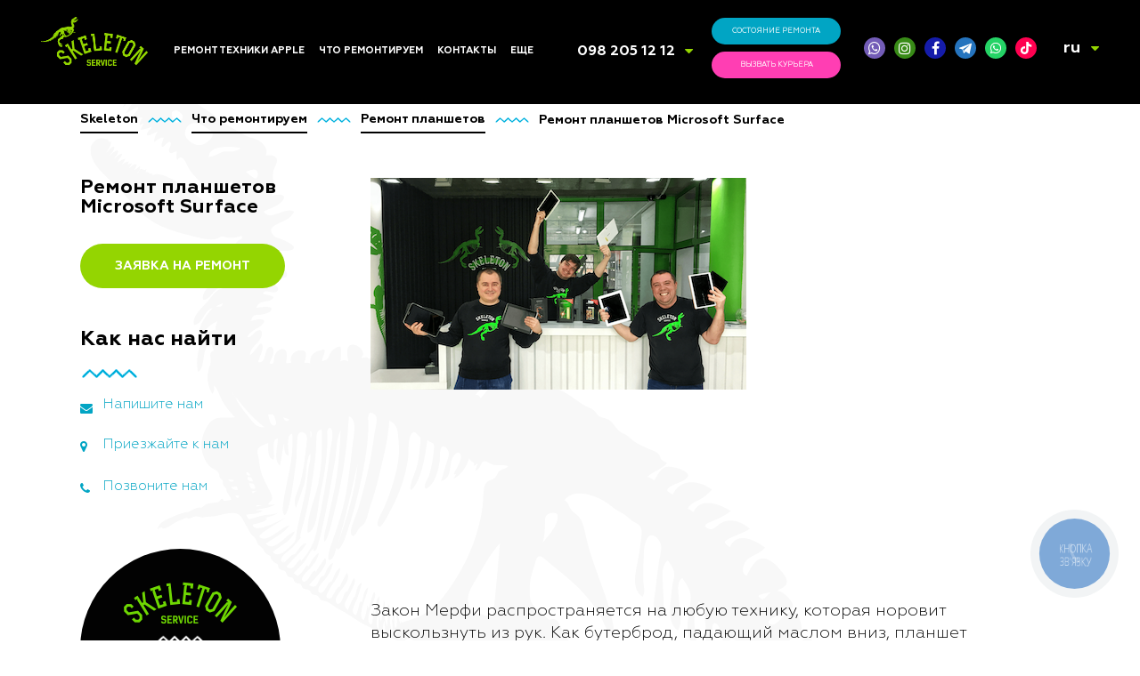

--- FILE ---
content_type: text/html; charset=UTF-8
request_url: https://skeleton.ua/repaircats/remont-planshetov-microsoft-surface/
body_size: 121598
content:
<!DOCTYPE html>
<html lang="ru-RU" prefix="og: http://ogp.me/ns#">

<head>

    <meta charset="utf-8">
    <meta http-equiv="X-UA-Compatible" content="IE=edge">
    <meta name="viewport" content="width=device-width, initial-scale=1.0" media="all">
    <meta name="theme-color" content="#92d506">
    <link rel="manifest" href="/manifest.json">

    <link rel="shortcut icon" type="image/x-icon" href="">

    
    <link rel="preconnect" href='//fonts.googleapis.com' />

    <!-- [if IE 9]
    <script src="https://oss.maxcdn.com/libs/html5shiv/3.7.0/html5shiv.js"></script>
    <script src="https://oss.maxcdn.com/respond.js/1.3.0/respond.min.js"></script>
    [endif] -->

    <style media="all">html,body,div,span,applet,object,iframe,h1,h2,h3,h4,h5,h6,p,blockquote,pre,a,abbr,acronym,address,big,cite,code,del,dfn,em,img,ins,kbd,q,s,samp,small,strike,strong,sub,sup,tt,var,b,u,i,center,dl,dt,dd,ol,ul,li,fieldset,form,label,legend,table,caption,tbody,tfoot,thead,tr,th,td,article,aside,canvas,details,embed,figure,figcaption,footer,header,hgroup,menu,nav,output,ruby,section,summary,time,mark,audio,video{margin:0;padding:0;border:0;font-size:100%;font:inherit;vertical-align:baseline}article,aside,details,figcaption,figure,footer,header,hgroup,menu,nav,section{display:block}html{opacity:1;-webkit-transition:all .5s ease-out;-moz-transition:all .5s ease-out;-o-transition:all .5s ease-out;transition:all .5s ease-out}html,body{line-height:1;overflow-x:hidden}ol,ul{list-style:none}blockquote,q{quotes:none}blockquote:before,blockquote:after,q:before,q:after{content:'';content:none}table{border-collapse:collapse;border-spacing:0}a{text-decoration:none}input[type=text],input[type=button],input[type=submit]{-webkit-appearance:none;-webkit-border-radius:0;border-radius:0}html{height:auto;-webkit-transition:all .35s cubic-bezier(.7,.15,1,1);-o-transition:all .35s cubic-bezier(.7,.15,1,1);transition:all .35s cubic-bezier(.7,.15,1,1)}body{width:100%;height:auto;font-size:15px;font-family:"Geometria-Light",sans-serif;color:#fff;line-height:25px;background-color:#141414;-webkit-transition:all .35s cubic-bezier(.7,.15,1,1);-o-transition:all .35s cubic-bezier(.7,.15,1,1);transition:all .35s cubic-bezier(.7,.15,1,1)}img{max-width:100%;height:auto}.clearfix{clear:both}.preloader{width:100%;height:100vh;position:fixed;background:#000;top:0;left:0;z-index:1000000;transition:.5s;opacity:0;pointer-events:none;display:flex;justify-content:center;align-items:center}.preloader .img-wrap{width:200px;transition:.25s;opacity:0;transform:scale(.7)}.preloader .img-wrap.active{opacity:1;transform:scale(1)}.preloader.active{opacity:1;pointer-events:all}.preloader.hidden{display:none !important}.grecaptcha-badge{z-index:-1;opacity:0}.wp-content h1,.wp-content h2,.wp-content h3,.wp-content h4,.wp-content h5,.wp-content h6{font-weight:800;margin-bottom:.625rem}.wp-content h1{font-size:32px}.wp-content h2{font-size:24px}.wp-content h3{font-size:18px}.wp-content h4{font-size:16px}.wp-content h5{font-size:13px}.wp-content h6{font-size:10px}.wp-content b,.wp-content strong{font-weight:800}.wp-content i,.wp-content em{font-style:italic}.wp-content sup{font-size:13px;vertical-align:sub}.wp-content sub{font-size:13px;vertical-align:super}.wp-content pre{font-family:Consolas,Monaco,monospace;display:block;font-family:monospace;white-space:pre;margin:1em 0}.wp-content table{margin-bottom:1rem}.wp-content thead{display:table-header-group;vertical-align:middle;border-color:inherit}.wp-content tr{display:table-row;vertical-align:inherit;border-color:inherit}.wp-content table thead th{vertical-align:bottom;border-bottom:2px solid #dee2e6}.wp-content table td,table th{padding:.75rem;vertical-align:top;border-top:1px solid #dee2e6}.aligncenter{display:block;margin:0 auto}.alignright{float:right}.wp-content ul{display:block;list-style-type:disc;margin-block-start:1em;margin-block-end:1em;margin-inline-start:0px;margin-inline-end:0px;padding-inline-start:40px}.wp-content ul li,.wp-content ol li{display:list-item;text-align:-webkit-match-parent}.wp-content ol{display:block;list-style-type:decimal;margin-block-start:1em;margin-block-end:1em;margin-inline-start:0px;margin-inline-end:0px;padding-inline-start:40px}.flex{-js-display:flex;display:-ms-flexbox;display:-webkit-box;display:flex}.flex.space-between{-webkit-box-pack:justify;-ms-flex-pack:justify;justify-content:space-between}.flex.around{-ms-flex-pack:distribute;justify-content:space-around}.flex.end{-webkit-box-pack:end;-ms-flex-pack:end;justify-content:flex-end}.flex.wrap{-ms-flex-wrap:wrap;flex-wrap:wrap}.flex.center{-webkit-box-pack:center;-ms-flex-pack:center;justify-content:center}.flex.middle{-webkit-box-align:center;-ms-flex-align:center;align-items:center}.flex.bottom{-ms-flex-align:end;-webkit-box-align:end;align-items:flex-end}.flex.column{-webkit-box-orient:vertical;-webkit-box-direction:normal;-ms-flex-direction:column;flex-direction:column}.underline-1:hover{text-decoration:underline !important}.cpatext-link_1{display:none !important}.header-wrap{width:100%;height:116.98px;background:#000;display:flex;justify-content:center;align-items:center;position:fixed;z-index:501;left:0;top:0}.header-wrap.main{height:80px}.header{display:-webkit-box;display:-webkit-flex;display:-ms-flexbox;display:flex;-webkit-box-align:center;-webkit-align-items:center;-ms-flex-align:center;align-items:center;-webkit-box-sizing:border-box;box-sizing:border-box;padding-top:20px;padding-bottom:20px;padding-left:3.559285714285714%;padding-right:3.559285714285714%;text-transform:uppercase;-webkit-box-pack:justify;-webkit-justify-content:space-between;-ms-flex-pack:justify;justify-content:space-between;background:rgba(0,0,0,.9);position:absolute;top:0;z-index:6;-webkit-transition:all .16s linear;-o-transition:all .16s linear;transition:all .16s linear;width:100%}.header-scroll{position:fixed;top:0}.page-item-main .header{background:0 0}.page-item-main .header-scroll{position:fixed;background-size:cover;background:#000;top:0;-webkit-transition:all .16s linear;-o-transition:all .16s linear;transition:all .16s linear}.logo{display:block;width:7.142857142857143%}.header-menu{display:-webkit-box;display:-webkit-flex;display:-ms-flexbox;display:flex;-webkit-box-pack:justify;-webkit-justify-content:space-between;-ms-flex-pack:justify;justify-content:space-between;font-family:"Geometria-Bold",sans-serif;font-size:12px}.header-menu li{display:block}.header-menu a{display:block;padding-left:9px;padding-right:15px;-webkit-box-sizing:border-box;box-sizing:border-box;color:#fff;text-decoration:none;-webkit-transition:color .1s linear .15s;-o-transition:color .1s linear .15s;transition:color .1s linear .15s}.header-menu li{position:relative;border-radius:5px;border-bottom-left-radius:0;border-bottom-right-radius:0}.header-menu li .sub-menu{opacity:0;width:215px;background:rgba(0,0,0,.8);border-radius:6px;border-top-left-radius:0;position:absolute;-webkit-transition:top .15s cubic-bezier(.05,1.13,.76,.97),opacity .25s linear .1s;-o-transition:top .15s cubic-bezier(.05,1.13,.76,.97),opacity .25s linear .1s;transition:top .15s cubic-bezier(.05,1.13,.76,.97),opacity .25s linear .1s;top:10000%}.header-menu>li:hover{background:rgba(0,0,0,.8)}.header-menu>li:hover>.sub-menu{display:block;opacity:1;top:100%;-webkit-transition:all .15s cubic-bezier(.05,1.13,.76,.97),opacity .25s linear .1s;-o-transition:top .15s cubic-bezier(.05,1.13,.76,.97),opacity .25s linear .1s;transition:top .15s cubic-bezier(.05,1.13,.76,.97),opacity .25s linear .1s}.header-menu .sub-menu li>.sub-menu{left:10000%}@media (min-width:1025px){.header-menu .sub-menu li.menu-item-has-children>a{position:relative}.header-menu .sub-menu li.menu-item-has-children>a:after{content:'';display:block;position:absolute;right:0;top:50%;transform:translate3d(-5px,-50%,0);width:0;height:0;border-top:5px solid transparent;border-left:7px solid currentColor;border-bottom:5px solid transparent}.header-menu .sub-menu li a{line-height:1.2;padding-top:5px;padding-bottom:5px}}@media (min-width:1025px) and (max-width:1280px){.header-menu .sub-menu li.menu-item-has-children>a{padding-right:16px}}@media (max-width:1025px){.header-menu li.menu-item-has-children>a i.fa{margin-left:.5rem;font-size:1.5rem;transition:transform .15s cubic-bezier(.05,1.13,.76,.97);transform:translate3d(0,.125rem,0) rotateZ(270deg)}.mobile-menu .header-menu li.menu-item-has-children.sub-menu--opened>a i.fa{transform:translate3d(0,.125rem,0) rotateZ(0deg);transition:transform .15s cubic-bezier(.05,1.13,.76,.97);color:#94d500}.mobile-menu .header-menu li.menu-item-has-children.sub-menu--opened>.sub-menu{max-height:10000px;left:0;transition:max-height .15s cubic-bezier(.05,1.13,.76,.97),opacity .25s linear .1s}.mobile-menu .header-menu li:not(:last-child) .sub-menu{width:100%;position:relative;top:0;max-height:0;overflow:hidden;opacity:1;transition:max-height .15s cubic-bezier(.05,1.13,.76,.97),opacity .25s linear .1s}}.header-menu .sub-menu li:hover>.sub-menu{display:block;opacity:1;left:100%;top:0;width:auto;min-width:215px;max-width:320px;transition:top .15s cubic-bezier(.05,1.13,.76,.97),top .15s cubic-bezier(.05,1.13,.76,.97),opacity .25s linear .1s}@media (min-width:1026px){.header-menu .menu-item-has-children a i.fa{display:none}}@media (max-width:1025px){.mobile-menu .header-menu>li:last-child{margin:7px !important}.mobile-menu .header-menu>li:last-child a i.fa{display:none}.mobile-menu .header-menu,.mobile-menu .header-menu li:last-child .sub-menu,.mobile-menu .header-menu>li:not(:last-child) .sub-menu{text-align:left}.mobile-menu .header-menu>li:not(:last-child) .sub-menu li{margin:0 !important;margin-left:8px !important}.mobile-menu .header-menu>li:not(:last-child) .sub-menu li a{font-size:.875rem}}.sub-menu:hover{display:block;opacity:1;-webkit-transition:opacity .115s cubic-bezier(.05,1.13,.76,.97),top .25s linear .1s;-o-transition:opacity .115s cubic-bezier(.05,1.13,.76,.97),top .25s linear .1s;transition:opacity .115s cubic-bezier(.05,1.13,.76,.97),top .25s linear .1s}.header-contacts{position:relative;top:2px}.header-contacts ul{position:relative;padding:0 15px;box-sizing:border-box;height:26px;overflow:hidden;-webkit-transition:all .122s linear;-o-transition:all .122s linear;transition:all .122s linear}.header-contacts ul:hover,.header-contacts ul.contacts--hover{overflow:visible;top:0;-webkit-transition:all .122s linear;-o-transition:all .122s linear;transition:all .122s linear}.header-contacts ul:hover li,.header-contacts ul.contacts--hover li{background:rgba(0,0,0,.8)}.header-contacts ul:hover i,.header-contacts ul.contacts--hover i{-webkit-transform:rotate(180deg);-ms-transform:rotate(180deg);transform:rotate(180deg);-webkit-transition:all .122s linear;-o-transition:all .122s linear;transition:all .122s linear}.header-contacts ul li{line-height:1.5;padding:0 5px}.header-contacts ul li a{font-family:"Geometria-Bold",sans-serif;font-size:22px;color:#fff;-webkit-transition:opacity .122s linear;-o-transition:opacity .122s linear;transition:opacity .122s linear}.header-contacts ul li a:hover{color:#94d500 !important}.header-contacts i{color:#94d500;position:absolute;right:0;top:6px;-webkit-transition:all .122s linear;-o-transition:all .122s linear;transition:all .122s linear;z-index:1}.header-buttons{width:auto;margin-right:3.571428571428571%;display:-webkit-box;display:-webkit-flex;display:-ms-flexbox;display:flex}.header-btn{font-weight:600;display:block;font-size:9px;height:36px;line-height:37px;color:#fff;width:136px;text-align:center;-webkit-border-radius:20px;border-radius:20px;-webkit-transition:all .1s linear;-o-transition:all .1s linear;transition:all .1s linear}.btn-status{background-color:#01a5c4}.btn-status:hover{background-color:#04bde0}.header-btn.btn-status:after{line-height:38px}@media(max-width:1400px){.header-btn.btn-status:after{line-height:31px}}.btn-courier{background-color:#ff3eb3;margin-left:16px}.btn-courier:hover{background-color:#fd58bc}.header-buttons .btn-courier i{display:none;font-size:11px;position:absolute;left:10px;-ms-transform:scale(-1,1);transform:scale(-1,1);top:50%;margin-top:-5px}.header-social ul{display:-webkit-box;display:-webkit-flex;display:-ms-flexbox;display:flex;-webkit-box-pack:justify;-webkit-justify-content:space-between;-ms-flex-pack:justify;justify-content:space-between}.header-social ul li:first-child{background-color:#735cb7}.header-social ul li:nth-child(2){background-color:#388b17}.header-social ul li:nth-child(3){background-color:#151caa}.header-social ul li{width:28px;height:28px;display:block;-webkit-border-radius:50%;border-radius:50%;overflow:visible;text-align:center;margin:0 5px;position:relative}.header-social ul li a{display:block;width:100%;height:100%;color:#fff;font-size:18px;line-height:28px;cursor:pointer;-webkit-transition:all .122s linear;-o-transition:all .122s linear;transition:all .122s linear}.header-social ul li.tiktok{background-color:#ff0050}.header-social ul li.telegram{background-color:#2574be}.header-social ul li.whatsapp{background-color:#25d366}.header-social ul li.telegram a,.header-social ul li.tiktok a,.header-social ul li.whatsapp a{display:flex;justify-content:center;align-items:center}.header-social ul li.telegram a svg,.header-social ul li.tiktok a svg,.header-social ul li.whatsapp a svg{width:16px;height:16px;max-width:100%;fill:#fff}.header-social ul li.telegram a:hover svg,.header-social ul li.tiktok a:hover svg,.header-social ul li.whatsapp a:hover svg{fill:#94d500}.header-social ul li a i{color:#fff}@media (min-width:1200px){.header-social ul{width:auto !important;flex-wrap:nowrap !important}.header-social ul li{height:24px;width:24px}.header-social ul li a{font-size:14px;line-height:24px}.header-social ul li a i{line-height:24px}.header-social ul li a svg{width:14px !important;height:14px !important}}.content-wrapp{width:auto;height:auto;position:relative;z-index:4;-webkit-transition:all .31s cubic-bezier(0,0,.05,.93);-o-transition:all .31s cubic-bezier(0,0,.05,.93);transition:all .31s cubic-bezier(0,0,.05,.93);-webkit-filter:blur(0);filter:blur(0)}.blured{-webkit-transition:all .31s linear;-o-transition:all .31s linear;transition:all .31s linear;-webkit-filter:blur(2px);filter:blur(2px)}.triline-img{width:106px;height:14px;display:block;background:url(//skeleton.ua/wp-content/themes/skeleton/img/ico/lines.png) no-repeat center left;-webkit-background-size:contain;background-size:contain;margin-bottom:35px}.triline2-img{width:106px;height:14px;display:block;background:url(//skeleton.ua/wp-content/themes/skeleton/img/ico/lines-green.png) no-repeat center left;-webkit-background-size:contain;background-size:contain;margin-bottom:35px}.dino-head-blue{display:block;width:51px;height:46px;background:url(//skeleton.ua/wp-content/themes/skeleton/img/ico/dino-head-blue.svg) no-repeat center center;-webkit-background-size:contain;background-size:contain}.dino-head-pink{display:block;width:51px;height:46px;background:url(//skeleton.ua/wp-content/themes/skeleton/img/ico/dino-head-pink.svg) no-repeat center center;-webkit-background-size:contain;background-size:contain}.main-section{width:auto;height:100vh;position:relative;z-index:5;overflow-y:hidden}.main-section .bg-video{width:100%;height:100%;position:absolute;overflow:hidden;z-index:0;background:url(//skeleton.ua/wp-content/themes/skeleton/img/bg/bg-img-001.jpg) no-repeat center center;background-size:cover}.main-section .bg-video.type-2{background:url(//skeleton.ua/wp-content/themes/skeleton/img/bg/bg-img-001.jpg) no-repeat center top;background-size:auto;background-color:#080808}@media(min-width:960px){.main-section .bg-video.type-2{background-size:cover}}.main-section .bg-video video{width:auto}.video-overlay{position:absolute;width:100%;height:100%;background:rgba(0,0,0,.4)}.content{overflow-x:hidden;overflow-y:hidden;height:100%;padding-top:14.95529411764706vh;padding-left:8.69357%;padding-right:4.046429%;width:auto;-webkit-box-sizing:border-box;box-sizing:border-box;position:relative;display:-webkit-box;display:-webkit-flex;display:-ms-flexbox;display:flex;-webkit-box-pack:justify;-webkit-justify-content:space-between;-ms-flex-pack:justify;justify-content:space-between}.content div:first-child{-webkit-box-sizing:border-box;box-sizing:border-box;width:42.65785714285714%}.page-item-main .content div:first-child{width:625px;overflow:hidden}.content div:first-child h2{font-family:"Geometria-Bold",sans-serif;font-size:64px;color:#fff;line-height:1;margin-bottom:25px}.page-item-main .content div:first-child a:first-child{width:initial;height:initial;line-height:initial;background:0 0;text-align:left;display:block;margin-bottom:25px;position:relative;left:0;animation-delay:.3s;-webkit-animation-duration:.9s;animation-duration:.9s}.content div:first-child a:first-child:hover{background:0 0;text-decoration:none}.content div:first-child>div{margin-bottom:42px}.page-item-main .content div:first-child>div{animation-delay:.9s;-webkit-animation-duration:.9s;animation-duration:.9s}.page-item-main .content div:first-child p{animation-delay:1.5s;-webkit-animation-duration:1.5s;animation-duration:1.9s}.page-item-main .content div:first-child span{animation-delay:1.5s;-webkit-animation-duration:1.5s;animation-duration:1.9s}.page-item-main .content div:last-child{animation-delay:1.5s;-webkit-animation-duration:1.5s;animation-duration:1.9s}.page-item-main .content div:first-child a{animation-delay:1.5s;-webkit-animation-duration:1.5s;animation-duration:1.9s}.content div:first-child p{margin-bottom:63px;line-height:1.5}.content div:first-child a:not(.post-card){width:230px;height:50px;line-height:51px;text-align:center;-webkit-border-radius:30px;border-radius:30px;text-transform:uppercase;background-color:#94d500;font-family:"Geometria-Bold",sans-serif;font-size:14px;color:#fff;display:block;-webkit-transition:all .1s linear;-o-transition:all .1s linear;transition:all .1s linear}.content div:first-child a:not(.post-card):hover{background-color:#01a5c4;color:#fff}.wp-google-name,.wp-google-name a,wp-facebook-name a{height:auto !important}.content div:last-child:not(.col-1){-webkit-box-sizing:border-box;box-sizing:border-box;width:25.760714%;min-width:245px;-webkit-animation-duration:2s;animation-duration:2s}.page-item-main .content div:last-child{padding-top:8.4%}.content div:last-child a{color:#94d500;font-family:"Geometria-Light",sans-serif}.content div:last-child a:hover{text-decoration:underline}.read-more-btn{font-family:"Geometria-Bold",sans-serif !important;font-weight:900;display:block;font-size:14px;text-transform:uppercase;margin-top:60px;-webkit-transition:all .1s linear;-o-transition:all .1s linear;transition:all .1s linear}.read-more-btn:hover{text-decoration:underline}.scroller{width:20px;height:30px;position:absolute;bottom:49px;display:block;background:url(//skeleton.ua/wp-content/themes/skeleton/img/ico/scroller.png) no-repeat center center;-webkit-background-size:contain;background-size:contain;cursor:pointer;margin:0 auto;left:0;right:0}.scroller:hover{animation:up-down 1s infinite ease-in-out}@keyframes up-down{0%,100%{transform:translateY(0px)}50%{transform:translateY(10px)}}.sect-item-2{-webkit-box-sizing:border-box;box-sizing:border-box;padding-top:105px;padding-left:6.99357%;padding-right:3.42857%}.sect-item-2 h2{font-family:"Geometria-Bold",sans-serif;font-size:48px;color:#01a5c4;line-height:1.1}.page-item-main .sect-item-2{background:#fff;padding-bottom:135px}.page-item-main .sect-item-2 h2{color:#01a5c4;margin-right:11.946429%;float:left;margin-top:18px}.search-field{width:33.02357142857143%;-webkit-border-radius:30px;border-radius:30px;overflow:hidden;-webkit-box-sizing:border-box;box-sizing:border-box;height:50px;position:relative;margin-bottom:100px;border:none;-webkit-transition:all .122s linear;-o-transition:all .122s linear;transition:all .122s linear;cursor:pointer}.search-field i{position:absolute;z-index:1;top:50%;left:20px;color:#049dba;font-size:14px;margin-top:-8px}.search-field input{position:absolute;top:0;left:0;-webkit-border-radius:30px;border-radius:30px;-webkit-box-sizing:border-box;box-sizing:border-box;border:none;width:100%;height:100%;padding-left:45px;background-color:#2d2d2d;font-style:italic;color:#fff;outline:none;cursor:pointer}.cat-items{display:-webkit-box;display:-webkit-flex;display:-ms-flexbox;display:flex;-webkit-box-pack:justify;-webkit-justify-content:flex-start;-ms-flex-pack:justify;justify-content:flex-start;-webkit-flex-wrap:wrap;-ms-flex-wrap:wrap;flex-wrap:wrap;position:relative;z-index:1}.cat-items div{-webkit-flex-basis:21.22142857142857%;-ms-flex-preferred-size:21.22142857142857%;flex-basis:21.22142857142857%;font-family:"Geometria-Bold",sans-serif;font-size:24px}.cat-items div a{display:inline-block;max-width:164px;color:#fff}.cat-items div a img{display:block;margin-bottom:15px;height:70px}.cat-items div a span{line-height:1.39;color:#01a5c4;transition:.3s}.cat-items div a:hover span{color:#ff3eb4}.cat-items .mod-item span{display:block;margin-bottom:25px;color:#2d2d2d}.cat-items .mod-item ul{font-family:"Geometria",sans-serif;font-size:16px;color:#01a5c4}.cat-items .mod-item ul li{position:relative;padding-left:25px;-webkit-box-sizing:border-box;margin-bottom:25px;box-sizing:border-box;-webkit-transition:all .122s linear;-o-transition:all .122s linear;transition:all .122s linear}.cat-items .mod-item ul li:hover{color:#02cef5;cursor:pointer;text-decoration:underline}.cat-items .mod-item ul li:hover i{color:#02cef5}.cat-items .mod-item ul li i{position:absolute;left:0;top:5px;font-size:14px}.cat-items .mod-item ul li a{font-family:"Geometria",sans-serif;font-size:16px;color:#01a5c4;-webkit-transition:all .122s linear;-o-transition:all .122s linear;transition:all .122s linear}.cat-items .mod-item ul li a:hover{color:#02cef5;cursor:pointer;text-decoration:underline}.cat-items .mod-item ul li:nth-child(2) i{left:3px}.cat-items .mod-item-2{font-family:"Geometria-Light",sans-serif;font-size:16px;padding-top:77px}.cat-items .mod-item-2 p{font-style:italic;margin-bottom:16px;color:#2d2d2d}.cat-items .mod-item-2 ul li{color:#01a5c4;position:relative;font-family:"Geometria",sans-serif;-webkit-box-sizing:border-box;box-sizing:border-box;padding-left:25px;-webkit-transition:all .122s linear;-o-transition:all .122s linear;transition:all .122s linear;background-color:transparent !important;margin-left:0}.cat-items .mod-item-2 ul li:hover{color:#02cef5;cursor:pointer;text-decoration:underline}.cat-items .mod-item-2 ul li:hover i{color:#02cef5}.cat-items .mod-item-2 ul li i{position:absolute;left:0;top:4px;-webkit-transform:scale(-1,1);-ms-transform:scale(-1,1);transform:scale(-1,1)}.sect-item-2 svg{display:block;margin-bottom:15px;overflow:visible}.page-item-main .sect-item-2 svg,.page-item-main .sect-item-2 img.img-svg{height:95px}.sect-item-3{-webkit-box-sizing:border-box;box-sizing:border-box;padding-top:85px}.sect-item-3 h2,.sect-item-3 .like-h2{font-family:"Geometria-Bold",sans-serif;font-size:48px;margin-bottom:75px;display:block}.page-item-main .sect-item-3 h2,.page-item-main .sect-item-3 .like-h2{padding-left:6.99357%;padding-right:3.42857%}.page-item-main .sect-item-3 .itm-1{padding-left:6.99357%;padding-right:3.42857%;margin-bottom:164px}.sect-item-3 .itm-1{display:-webkit-box;display:-webkit-flex;display:-ms-flexbox;display:flex;-webkit-box-pack:justify;-webkit-justify-content:flex-end;-ms-flex-pack:justify;justify-content:flex-end;margin-bottom:70px}.sect-item-3 .itm-1 .itm-1-1{min-width:235px;width:16.76928571428571%}.sect-item-3 .itm-1 .itm-1-1 p:first-child{font-family:"Geometria-Bold",sans-serif;font-size:21px;margin-bottom:21px}.sect-item-3 .itm-img-wrapp{cursor:pointer;width:44.71%;height:70.2%;background:#000;border-radius:50%;position:absolute;z-index:2;top:-8%;left:5.300714285714286%;text-align:center;padding-top:170px;box-sizing:border-box}.sect-item-3 .itm-img-wrapp h2{font-family:"Geometria-Bold",sans-serif;font-size:48px;margin-bottom:75px;color:#94d500}.sect-item-3 .itm-img-wrapp>ul{display:-webkit-box;display:-webkit-flex;display:-ms-flexbox;display:flex;-webkit-box-pack:justify;-webkit-justify-content:space-around;justify-content:space-around;-webkit-flex-wrap:wrap;-ms-flex-wrap:wrap;flex-wrap:wrap;padding:0 11%}.sect-item-3 .itm-img-wrapp>ul>li{-webkit-flex-basis:30%;-ms-flex-preferred-size:30%;flex-basis:30%;align-self:center;display:block;text-align:left;margin-bottom:50px;position:relative;top:0;-webkit-transition:all .122s linear;-o-transition:all .122s linear;transition:all .122s linear;cursor:pointer}.sect-item-3 .itm-img-wrapp>ul>li:hover{top:-10px}.sect-item-3 .itm-img-wrapp>ul>li a{display:table;line-height:0;margin:0 auto}.sect-item-3 .itm-img-wrapp>ul a img{display:block;vertical-align:middle;width:85%;margin:0 auto}.sect-item-3 .itm-2{width:auto;padding-left:3.479285714285714%;-webkit-box-sizing:border-box;box-sizing:border-box;padding-left:6.99357%;padding-right:3.42857%;padding-top:35px;padding-bottom:35px;position:relative}.page-item-main .sect-item-3 .itm-2{padding-top:85px;padding-bottom:20px}.sect-item-3 .itm-2 .itm-2-2{display:-webkit-box;display:-webkit-flex;display:-ms-flexbox;display:flex;justify-content:space-between;align-items:center}.page-item-main .sect-item-3 .itm-1 .itm-2-2>div{width:375px;top:29%;height:375px;border-radius:50%;background:#000;box-sizing:border-box}.page-item-main .sect-item-3 .itm-1 .itm-2-2>div>div{text-align:center;margin-top:45px;margin-left:6px;margin-bottom:20px}.page-item-main .sect-item-3 .itm-1 .itm-2-2>div>h3,.page-item-main .sect-item-3 .itm-1 .itm-2-2>div>.like-h3{font-family:"Geometria-Bold",sans-serif;font-size:18px;margin-bottom:20px;text-transform:uppercase;text-align:center}.page-item-main .sect-item-3 .itm-1 .itm-2-2>div>h4,.page-item-main .sect-item-3 .itm-1 .itm-2-2>div>.like-h4{padding:0 45px;text-align:center;font-size:16px}.page-item-main .sect-item-3 .itm-1 .itm-2-2{display:block;position:relative;z-index:2;display:-webkit-box;display:-webkit-flex;display:-ms-flexbox;display:flex}.sect-item-3 .itm-2-2 h3,.sect-item-3 .itm-2-2 .like-h3{font-size:54px;line-height:1.3;margin-bottom:30px;display:block}.sect-item-3 .itm-2-2>div{position:relative;z-index:2}.sect-item-3 .itm-2 .itm-2-2>div:last-child{width:70%}.sect-item-3 .itm-2-2 h3 span,.sect-item-3 .itm-2-2 .like-h3 span{font-family:"Geometria-Bold",sans-serif;display:block}.sect-item-3 .itm-2-2 p{font-size:20px;padding-right:45px;line-height:1.5;margin:0 0 30px}.sect-item-3 .itm-2-2 a{width:230px;height:50px;line-height:51px;text-align:center;-webkit-border-radius:30px;border-radius:30px;text-transform:uppercase;background-color:#fff;font-family:"Geometria-Bold",sans-serif;font-size:14px;color:#f240af;display:block;-webkit-transition:all .122s linear;-o-transition:all .122s linear;transition:all .122s linear}.sect-item-3 .itm-2-2 a:hover{background-color:#f240af;color:#fff}.sect-item-3 .itm-2-1{min-width:220px;width:15.72571428571429%;margin-right:5.768571428571429%}.sect-item-3 .itm-2-1 img{display:block;width:100%;height:auto}.sect-item-4{-webkit-box-sizing:border-box;box-sizing:border-box;padding-top:105px;padding-left:6.99357%;padding-right:3.42857%;padding-bottom:120px;position:relative}.page-item-main .sect-item-4{padding-bottom:165px;z-index:4}.sect-item-4 h2,.sect-item-4 .like-h2{font-family:"Geometria-Bold",sans-serif;font-size:48px;margin-bottom:60px;display:block}.sect-item-4 .itm-4{display:-webkit-box;display:-webkit-flex;display:-ms-flexbox;display:flex;-webkit-box-pack:start;-webkit-justify-content:flex-start;-ms-flex-pack:start;justify-content:flex-start}.sect-item-4 .itm-4>div{width:17.5%;margin-right:7.247143%}.sect-item-4 .itm-4>div p{font-family:"Geometria-Bold",sans-serif;font-size:24px;line-height:1.3;margin-top:35px}.sect-item-4 .itm-4>div .triline-img{margin-top:25px;margin-bottom:25px}.sect-item-4 .itm-4>div span{display:block;font-size:48px;font-family:"Geometria-Bold",sans-serif;color:#94d500}.sect-item-4 .itm-4>div:nth-child(even) span{color:#01a5c4}.sect-item-4 .itm-4>div p:last-child{font-family:"Geometria-Light",sans-serif;font-size:16px;line-height:1.5}.sect-item-5{-webkit-box-sizing:border-box;box-sizing:border-box;padding-top:105px;padding-left:6.99357%;padding-right:3.42857%}.sect-item-5 h2{font-family:"Geometria-Bold",sans-serif;font-size:48px;margin-bottom:65px}.sect-item-5 .itm-5{display:-webkit-box;display:-webkit-flex;display:-ms-flexbox;display:flex;-webkit-flex-wrap:wrap;-ms-flex-wrap:wrap;flex-wrap:wrap;-webkit-box-pack:start;-webkit-justify-content:flex-start;-ms-flex-pack:start;justify-content:flex-start;-webkit-box-sizing:border-box;box-sizing:border-box;margin-bottom:40px}.sect-item-5 .itm-5>div{position:relative;-webkit-box-sizing:border-box;box-sizing:border-box;padding-left:7.181428571428571%;padding-right:6.734285714285714%;width:49.345%}.sect-item-5 .itm-5>div .date{position:absolute;left:-29px;top:30px;-webkit-transform:rotate(-90deg);-ms-transform:rotate(-90deg);transform:rotate(-90deg)}.sect-item-5 .itm-5-1{overflow:hidden}.sect-item-5 .itm-5-1>p{font-family:"Geometria-Bold",sans-serif;font-size:24px;margin-bottom:5px}.sect-item-5 .itm-5-1>a{display:block;text-transform:uppercase;color:#01a5c4}.sect-item-5 .itm-5-1 p:last-child{font-family:"Geometria-Light",sans-serif;font-size:16px;margin-bottom:38px}.sect-item-5 .itm-5-1-1{display:block;-webkit-border-radius:50%;border-radius:50%;margin-right:25px;margin-bottom:30px;overflow:hidden;width:70px;height:70px;float:left}.sect-item-5 .itm-5-1-1 img{display:block;width:100%;height:100%}.sect-item-5 a:last-child{font-family:"Geometria-Bold",sans-serif;font-size:14px;color:#94d500}.sect-item-5 a:last-child:hover{text-decoration:underline}.sect-item-6{-webkit-box-sizing:border-box;box-sizing:border-box;padding-top:50px;padding-bottom:70px;padding-left:6.99357%;padding-right:3.42857%}.page-item-main .sect-item-6{padding-top:35px;padding-bottom:35px}.sect-item-6 .itm-6{width:auto;-webkit-box-sizing:border-box;box-sizing:border-box;display:-webkit-box;display:-webkit-flex;display:-ms-flexbox;display:flex}.sect-item-6 .itm-6 .itm-6-1{min-width:220px;width:15.72571428571429%;margin-right:6.168571%}.sect-item-6 .itm-6 .itm-6-1 img{width:100%;height:auto}.sect-item-6 .itm-6 .itm-6-2{display:block;display:-webkit-box;display:-webkit-flex;display:-ms-flexbox;display:flex;width:100%;justify-content:space-between}.sect-item-6 .itm-6 .itm-6-2 h3,.sect-item-6 .itm-6 .itm-6-2 .like-h3{font-family:"Geometria",sans-serif;font-size:64px;line-height:1.2;display:block}.sect-item-6 .itm-6 .itm-6-2 h3>p,.sect-item-6 .itm-6 .itm-6-2 .like-h3>p{font-family:"Geometria-Bold",sans-serif}.sect-item-6 .itm-6 .itm-6-2 p{margin-bottom:5px}.sect-item-6 .itm-6 .itm-6-2 a{width:230px;height:50px;line-height:51px;text-align:center;-webkit-border-radius:30px;border-radius:30px;text-transform:uppercase;background-color:#fff;font-family:"Geometria-Bold",sans-serif;font-size:14px;color:#6fb4e3;display:block;-webkit-transition:all .122s linear;-o-transition:all .122s linear;transition:all .122s linear;margin-left:0 !important}.sect-item-6 .itm-6 .itm-6-2 a:hover{background-color:#6fb4e3;color:#fff}.sect-item-6 .itm-6-2>div:last-child{width:70%}.sect-item-6 .itm-6-2>div:last-child p{font-size:20px;line-height:1.5;margin:0 0 30px}.sect-item-7{-webkit-box-sizing:border-box;box-sizing:border-box;height:500px;position:relative;color:#2d2d2d}.sect-item-7 h2{position:absolute;font-family:"Geometria-Bold",sans-serif;font-size:48px;top:75px;left:6.99357%}.sect-item-7 .itm-7-1{position:relative;height:100%}.sect-item-7 .itm-7-1 div{height:100%}.sect-item-7 .itm-7-2{position:absolute;top:75px;right:8.570714%;width:17.91714285714286%;min-width:250px;font-family:"Geometria-Bold",sans-serif}.sect-item-7 .itm-7-2>h3{font-family:"Geometria-Bold",sans-serif;font-size:32px;margin-bottom:30px}.sect-item-7 .itm-7-2>p{font-family:"Geometria-Bold",sans-serif;font-size:21px;margin-bottom:45px}.sect-item-7 .itm-7-2>a{font-size:16px;color:#01a5c4;display:block;-webkit-transition:all .122s linear;-o-transition:all .122s linear;transition:all .122s linear}.sect-item-7 .itm-7-2>a:hover{text-decoration:underline;color:#02cef5}.sect-item-7 .itm-7-2>a:hover i{color:#02cef5}.sect-item-7 .itm-7-2>a i{margin-right:10px}.sect-item-7 .gmnoprint{display:none !important}.foter-wrap{width:100%;background:#000}.foter{width:auto;-webkit-box-sizing:border-box;box-sizing:border-box;padding-left:3.5%;padding-bottom:50px;padding-right:3.571428571428571%;background:url(//skeleton.ua/wp-content/themes/skeleton/img/bg/body-bg.png);padding-top:67px;display:-webkit-box;display:-webkit-flex;display:-ms-flexbox;display:flex;position:relative;-webkit-box-pack:justify;-webkit-justify-content:space-between;-ms-flex-pack:justify;justify-content:space-between;flex-wrap:wrap;z-index:4;overflow-y:hidden}.foter .ftr-overlay{background-color:#000;position:absolute;width:100%;height:100%;left:0;top:0;z-index:-1}.foter>a{display:block;width:17%}.foter>.itm-f-1{font-family:"Geometria-Bold",sans-serif}.foter>.itm-f-1 li{margin-bottom:20px;line-height:1}.foter>.itm-f-1 li.slide-up_languages{margin-bottom:40px}.foter>.itm-f-1 a{font-size:14px;color:#fff;text-transform:uppercase}.foter>.itm-f-1 a:hover{text-decoration:underline;color:#02cef5}.foter>.itm-f-2 li{line-height:1;margin-bottom:11px}.foter>.itm-f-2 li a{font-family:"Geometria",sans-serif;display:block;font-size:16px;color:#fff}.foter>.itm-f-2 li a:hover{text-decoration:underline;color:#94d500}.foter>.itm-f-3 li{line-height:1;margin-bottom:20px}.foter>.itm-f-3 li:nth-child(4){line-height:1;margin-bottom:40px}.foter>.itm-f-3 li:nth-child(5) a{font-family:"Geometria",sans-serif !important;font-size:14px !important;text-transform:none}.foter>.itm-f-3 li:nth-child(6) a{font-family:"Geometria",sans-serif !important;font-size:14px !important;text-transform:none}.foter>.itm-f-3 a{font-family:"Geometria-Bold",sans-serif;font-size:16px;color:#fff;text-transform:uppercase}.foter>.itm-f-3 a:hover{color:#01a5c4;text-decoration:underline}.foter>.itm-f-3 a i{margin-right:5px}.foter>.itm-f-4 li{line-height:1;margin-bottom:15px}.foter>.itm-f-4 li:nth-child(2) a{display:block;font-size:11px;height:40px;line-height:40px;background-color:#01a5c4;color:#fff;width:180px;text-align:center;-webkit-border-radius:20px;border-radius:20px;text-transform:uppercase;-webkit-transition:all .122s linear;-o-transition:all .122s linear;transition:all .122s linear}.foter>.itm-f-4 li:nth-child(2) a:hover{background-color:#fff;color:#01a5c4}.foter>.itm-f-4 li:nth-child(3) a{font-size:11px;height:40px;line-height:40px;width:180px;display:block;background-color:#f240af;color:#fff;text-align:center;-webkit-border-radius:20px;border-radius:20px;text-transform:uppercase;-webkit-transition:all .122s linear;-o-transition:all .122s linear;transition:all .122s linear}.foter>.itm-f-4 li:last-child a:hover{background-color:#fff}.foter>.itm-f-4 li:nth-child(3) a:hover{background:#fff;color:#000}.foter>.itm-f-4 li:last-child a{font-size:11px;display:block;text-align:center;text-transform:uppercase;color:#fff;-webkit-border-radius:20px;border-radius:20px;height:37px;line-height:39px;width:180px}.foter>.itm-f-4 li:last-child a:hover{background-color:transparent}.foter .btn-courier{margin-left:0}.foter .btn-courier i{display:none;font-size:11px;position:absolute;left:8px;-webkit-transform:scale(-1,1);-ms-transform:scale(-1,1);transform:scale(-1,1);top:14px}.foter .copy{position:relative;bottom:19px;display:-webkit-box;display:-webkit-flex;display:-ms-flexbox;display:flex;width:93.1%;align-items:flex-end;align-content:center;width:100%}.footer-social{position:absolute;right:0;z-index:6}.foter .copy p{margin-right:12.357143%}.footer-social ul{display:-webkit-box;display:-webkit-flex;display:-ms-flexbox;display:flex;-webkit-box-pack:justify;-webkit-justify-content:space-between;-ms-flex-pack:justify;justify-content:space-between}.footer-social ul li:first-child{background-color:#735cb7}.footer-social ul li:nth-child(2){background-color:#388b17}.footer-social ul li:nth-child(3){background-color:#151caa}.footer-social ul li{position:relative;width:30px;height:30px;display:block;-webkit-border-radius:50%;border-radius:50%;text-align:center;margin:0 5px}.footer-social ul li a{display:block;width:100%;height:100%;color:#fff;font-size:18px;line-height:30px;cursor:pointer;-webkit-transition:all .122s linear;-o-transition:all .122s linear;transition:all .122s linear}.footer-social ul li a i{color:#fff}.footer-social ul li.telegram{background-color:#2574be}.footer-social ul li.tiktok{background-color:#ff0050}.footer-social ul li.whatsapp{background-color:#25d366}.footer-social ul li.telegram a,.footer-social ul li.tiktok a,.footer-social ul li.whatsapp a{display:flex;justify-content:center;align-items:center}.footer-social ul li.telegram a svg,.footer-social ul li.tiktok a svg,.footer-social ul li.whatsapp a svg{width:16px;height:16px;max-width:100%;fill:#fff}.footer-social ul li.telegram a:hover svg,.footer-social ul li.tiktok a:hover svg,.footer-social ul li.whatsapp a:hover svg{fill:#94d500}.foter .the-23{position:absolute;right:3.771428571428571%;bottom:19px;width:175px;overflow:hidden}.foter .the-23 span{font-size:9px;text-transform:uppercase;float:left;margin-right:10px;position:relative;top:2px;color:rgba(255,255,255,.6)}.foter .the-23 a{float:right}.foter .the-23 svg{fill:#8e8e8e;width:75px}.foter .the-23 svg:hover{fill:#d2d2d2}.page-itm-2{overflow-x:hidden;display:block}.page-itm-2 .header .header-contacts a{color:#fff}.page-itm-2 .header .header-contacts a:hover{color:#94d500}.page-itm-2 .dino-code{position:absolute;width:100%;fill:#000;opacity:.03;top:86px;left:7.5%;z-index:0}.page-itm-2 .dino-code.reverse{-webkit-transform:scale(-1,1);-ms-transform:scale(-1,1);transform:scale(-1,1)}.page-itm-2 .dino-code.reverse svg{overflow:visible}.page-itm-2 .dino-code.reverse path{-webkit-filter:url(#dropShadow);filter:url(#dropShadow)}.page-itm-2 .content-wrapp .main-section{height:initial}.page-itm-2 .content-wrapp .main-section .content{padding-top:160px;justify-content:space-between}.page-itm-2 .content-wrapp .main-section .content div:first-child{min-width:24.6%;width:24.6%;color:#000;-webkit-animation-duration:2s;animation-duration:2s}.page-itm-2 .content-wrapp .main-section .content div:first-child h3,.page-itm-2 .content-wrapp .main-section .content div:first-child .like-h3{font-family:"Geometria-Bold",sans-serif;font-size:48px;line-height:1.1;margin-bottom:30px}.page-itm-2 .content-wrapp .main-section .content div:first-child p{margin-bottom:35px}.page-itm-2 .content-wrapp .main-section .content div:last-child{width:65%;margin-left:0;margin-right:7.5%;min-width:initial;padding-top:0;color:#000}.page-itm-2 .content-wrapp .main-section .content div:last-child>div{line-height:1.5;margin-bottom:40px}.page-itm-2 .content-wrapp .main-section .content div:last-child h3,.page-itm-2 .content-wrapp .main-section .content div:last-child .like-h3{font-family:"Geometria-Bold",sans-serif;font-size:48px;line-height:1;margin-bottom:23px;display:block}.page-itm-2 .sect-item-2{margin-bottom:35px}.page-itm-2 .sect-item-2 .itm-2{display:-webkit-box;display:-webkit-flex;display:-ms-flexbox;display:flex;-webkit-box-sizing:border-box;box-sizing:border-box;-webkit-box-pack:start;-webkit-justify-content:flex-start;-ms-flex-pack:start;justify-content:flex-start;webkit-flex-wrap:wrap;-ms-flex-wrap:wrap;flex-wrap:wrap}.page-itm-2 .sect-item-2 .itm-2 .itm-2-1{width:66.42357142857143%;margin-right:7.778193%}.page-itm-2 .sect-item-2 .itm-2 .itm-2-2{-webkit-animation-duration:1.5s;animation-duration:1.5s}.page-itm-2 .sect-item-2 .itm-2 .itm-2-1>div{columns:3;margin-top:35px}@media(max-width:960px){.page-itm-2 .sect-item-2 .itm-2 .itm-2-1>div{columns:2}}@media(max-width:560px){.page-itm-2 .sect-item-2 .itm-2 .itm-2-1>div{columns:1}}.PAGECAT .sect-item-2{padding-top:105px}.PAGECAT .sect-item-2 .itm-2 .itm-2-1>div a{color:#000 !important;text-align:left;font-size:18px}.PAGECAT .sect-item-2 .itm-2 .itm-2-1>div{padding-bottom:45px;border-bottom:1px solid #fb99b9}.PAGECAT .added-1{padding-left:6.99357%;padding-right:3.42857%;color:#000;margin-right:30%;font-size:17px;padding-bottom:55px}.PAGECAT .added-1 p{margin-bottom:25px}.PAGECAT h2,.PAGECAT .like-h2{margin-bottom:85px;display:block}.page-itm-2 .sect-item-2 .itm-2 .itm-2-1>div a{display:block;color:#000;-webkit-transition:all .122s linear;-o-transition:all .122s linear;transition:all .122s linear}.page-itm-2 .APPLEPAGE .sect-item-2 .itm-2 .itm-2-1>div a{margin-right:40px;max-width:200px;text-align:center}@media(max-width:560px){.page-itm-2 .APPLEPAGE .sect-item-2 .itm-2 .itm-2-1>div a{margin-right:0;max-width:none}}.page-itm-2 .sect-item-2 .itm-2 .itm-2-1>div a:hover{color:#ff3eb3 !important}.page-itm-2 .sect-item-2 .itm-2 .itm-2-1>div a span{font-family:"Geometria-Bold",sans-serif;font-size:24px;color:#000;margin-right:0}.page-itm-2 .sect-item-2 .itm-2 .itm-2-1>div a i{font-family:"Geometria-Bold",sans-serif;font-size:14px;color:#000;margin-right:8px}.page-itm-2 .sect-item-2 .itm-2 .itm-2-1>div a img{height:100px;-webkit-transform:scale(1);-ms-transform:scale(1);transform:scale(1);-webkit-transition:all .122s linear;-o-transition:all .122s linear;transition:all .122s linear}.page-itm-2 .sect-item-2 .itm-2 .itm-2-1>div a:hover img{-webkit-transform:scale(1.1);-ms-transform:scale(1.1);transform:scale(1.1);-webkit-transition:all .122s linear;-o-transition:all .122s linear;transition:all .122s linear}.page-itm-2 .sect-item-2 .itm-2 .itm-2-1>div>div{color:#fff;display:block;font-family:"Geometria-Bold",sans-serif;font-size:24px;margin-bottom:15px;cursor:pointer;-webkit-animation-duration:1.5s;animation-duration:1.5s}.page-itm-2 .sect-item-2 .itm-2 .itm-2-1>div>div:nth-child(4)>div{height:173px}.page-itm-2 .sect-item-2 .itm-2 .itm-2-1>div>div:nth-child(5)>div{height:132px}.page-itm-2 .sect-item-2 .itm-2 .itm-2-1>div>div>div{-webkit-transform:scale(1);-ms-transform:scale(1);transform:scale(1);-webkit-transition:all .122s linear;-o-transition:all .122s linear;transition:all .122s linear}.page-itm-2 .sect-item-2 .itm-2 .itm-2-1>div>div>div.hovered{-webkit-transform:scale(1.1);-ms-transform:scale(1.1);transform:scale(1.1);-webkit-transition:all .122s linear;-o-transition:all .122s linear;transition:all .122s linear}.page-itm-2 .sect-item-2 .itm-2 .itm-2-1>div>div.active{-webkit-transform:scale(1.2);-ms-transform:scale(1.2);transform:scale(1.2);-webkit-transition:all .122s linear;-o-transition:all .122s linear;transition:all .122s linear}.page-itm-2 .sect-item-2 .itm-2 .itm-2-1>div>div svg{fill:#6bd600 !important;stroke:#6bd600 !important}.page-itm-2 .sect-item-2 .itm-2 .itm-2-1>div>div.active svg{fill:#ff3eb3 !important;stroke:#ff3eb3 !important}.page-itm-2 .sect-item-2 .itm-2 .itm-2-1>div>div.active svg path{fill:#ff3eb3 !important;stroke:#ff3eb3 !important}.page-itm-2 .sect-item-2 .itm-2 .itm-2-1>div>div.active svg line{fill:#ff3eb3 !important;stroke:#ff3eb3 !important}.page-itm-2 .sect-item-2 .itm-2 .itm-2-1>div>div.active svg text{fill:#ff3eb3 !important;stroke:#ff3eb3 !important}.page-itm-2 .sect-item-2 .itm-2 .itm-2-1>div .hidden-category{width:0;height:0;visibility:hidden;overflow:hidden}.page-itm-2 .sect-item-2 .itm-2 .itm-2-3{width:100%;padding:0;position:relative;top:-50px}.page-itm-2 .sect-item-2 .itm-2 .itm-2-3 .hidden-category{width:70%;align-content:flex-start;font-size:16px;display:-webkit-box;display:-webkit-flex;display:-ms-flexbox;display:flex;-webkit-box-orient:vertical;-webkit-box-direction:normal;-webkit-flex-direction:column;-ms-flex-direction:column;flex-direction:column;-webkit-flex-wrap:wrap;-ms-flex-wrap:wrap;flex-wrap:wrap;-webkit-box-pack:start;-webkit-justify-content:flex-start;-ms-flex-pack:start;justify-content:flex-start;height:185px;position:relative;-webkit-transition:all .36s linear;-o-transition:all .36s linear;transition:all .36s linear}.page-itm-2 .sect-item-2 .itm-2 .itm-2-3 .hidden-category li{margin-bottom:20px;width:25%;-webkit-transition:all .36s linear;-o-transition:all .36s linear;transition:all .36s linear}.page-itm-2 .sect-item-2 .itm-2 .itm-2-3 .hidden-category li:hover a{color:#ff3eb3}.page-itm-2 .sect-item-2 .itm-2 .itm-2-3 .hidden-category li:hover span{color:#ff3eb3}.page-itm-2 .sect-item-2 .itm-2 .itm-2-3 .hidden-category li span{color:#94d500;font-size:14px;font-family:"Geometria",sans-serif;margin-right:10px;-webkit-transition:all .36s linear;-o-transition:all .36s linear;transition:all .36s linear}.page-itm-2 .sect-item-2 .itm-2 .itm-2-3 .hidden-category a{color:#000;display:inline-block;line-height:1;position:relative;-webkit-transition:all .12s linear;-o-transition:all .12s linear;transition:all .12s linear}.page-itm-2 .sect-item-2 .itm-2 .itm-2-1>div a{color:#fff;display:block}.page-itm-2 .sect-item-2 .itm-2 .itm-2-1>div a div{display:block;line-height:0;margin-bottom:30px}.page-itm-2 .sect-item-2 .itm-2 .itm-2-1>div div span{display:block;font-family:"Geometria-Bold",sans-serif;font-size:24px;color:#01a5c4}.page-itm-2 .sect-item-2 .itm-2 .itm-2-2 .mod-item{height:100%;margin-top:30px}.page-itm-2 .sect-item-2 .itm-2 .itm-2-2 .mod-item span{display:block;font-family:Geometria-Bold,sans-serif;font-size:24px;color:#000;margin-bottom:20px}.page-itm-2 .sect-item-2 .itm-2 .itm-2-2 .mod-item ul{font-family:"Geometria-Light",sans-serif;font-size:16px;color:#01a5c4}.page-itm-2 .sect-item-2 .itm-2 .itm-2-2 .mod-item ul li{position:relative;padding-left:25px;-webkit-box-sizing:border-box;box-sizing:border-box;-webkit-transition:all .122s linear;-o-transition:all .122s linear;transition:all .122s linear;margin-bottom:27px;cursor:pointer}.page-itm-2 .sect-item-2 .itm-2 .itm-2-2 .mod-item ul li:hover{color:#02cef5;cursor:pointer;text-decoration:underline}.page-itm-2 .sect-item-2 .itm-2 .itm-2-2 .mod-item ul li i{position:absolute;left:0;top:5px;font-size:14px}.page-itm-2 .sect-item-2 .itm-2 .itm-2-2 .mod-item ul li:nth-child(2) a{color:#01a5c4;-webkit-transition:all .122s linear;-o-transition:all .122s linear;transition:all .122s linear}.page-itm-2 .sect-item-2 .itm-2 .itm-2-2 .mod-item ul li:nth-child(2) a:hover{color:#02cef5;cursor:pointer;text-decoration:underline}.page-itm-2 .sect-item-2 .itm-2 .itm-2-2 .mod-item ul li:nth-child(4){padding-left:0;font-style:italic;color:#000;cursor:auto}.page-itm-2 .sect-item-2 .itm-2 .itm-2-2 .mod-item ul li:nth-child(4):hover{text-decoration:none}.page-itm-2 .sect-item-2 .itm-2 .itm-2-2 .mod-item ul li:last-child{background-color:transparent;margin-left:0}.page-itm-2 .sect-item-3{margin-bottom:0;padding-top:0}.page-itm-2 .sect-item-4{padding-bottom:120px;padding-top:95px;margin-bottom:0}.page-itm-3{overflow-x:hidden;display:block}.page-itm-3 .header .header-contacts a{color:#fff}.page-itm-3 .dino-code{position:absolute;width:100%;fill:#000 !important;opacity:.23;top:125px;left:34.5%}.page-itm-3 .dino-code.reverse{-webkit-transform:scale(-1,1);-ms-transform:scale(-1,1);transform:scale(-1,1)}.page-itm-3 .dino-code.reverse svg{overflow:visible}.page-itm-3 .dino-code.reverse path{-webkit-filter:url(#dropShadow);filter:url(#dropShadow)}.page-itm-3 .grad-green{position:absolute;top:0;opacity:.75;width:-webkit-calc(100% - 100px);width:calc(100% - 100px);-webkit-box-sizing:border-box;box-sizing:border-box;height:90vh;background:-webkit-gradient(linear,left top,left bottom,from(rgba(108,213,0,.86)),color-stop(30%,rgba(108,213,0,.53)),to(rgba(108,213,0,0)));background:-webkit-linear-gradient(top,rgba(108,213,0,.86) 0%,rgba(108,213,0,.53) 30%,rgba(108,213,0,0) 100%);background:-o-linear-gradient(top,rgba(108,213,0,.86) 0%,rgba(108,213,0,.53) 30%,rgba(108,213,0,0) 100%);background:linear-gradient(top,rgba(108,213,0,.86) 0%,rgba(108,213,0,.53) 30%,rgba(108,213,0,0) 100%)}.page-itm-3 .grad-blue{width:-webkit-calc(100% - 100px);width:calc(100% - 100px);height:1250px;position:absolute;z-index:1;opacity:.65;background:-webkit-gradient(linear,left top,left bottom,from(top),color-stop(0%,rgba(255,255,255,0)),color-stop(35%,#01a3c4),color-stop(70%,rgba(1,163,196,.99)),to(rgba(255,255,255,0)));background:-webkit-linear-gradient(top,rgba(255,255,255,0) 0%,#01a3c4 35%,rgba(1,163,196,.99) 70%,rgba(255,255,255,0) 100%);background:-o-linear-gradient(top,rgba(255,255,255,0) 0%,#01a3c4 35%,rgba(1,163,196,.99) 70%,rgba(255,255,255,0) 100%);background:linear-gradient(top,rgba(255,255,255,0) 0%,#01a3c4 35%,rgba(1,163,196,.99) 70%,rgba(255,255,255,0) 100%)}.page-itm-3 .grad-pink{width:-webkit-calc(100% - 100px);width:calc(100% - 100px);height:946px;position:absolute;z-index:1;opacity:.85;background-color:rgba(255,255,255,0);background:filter-gradient(#fff,#ff3eb3,vertical);background:-webkit-gradient(linear,left top,left bottom,from(rgba(255,255,255,0)),color-stop(45%,rgba(255,62,179,.8)),color-stop(56%,#ff3eb3));background:-webkit-linear-gradient(top,rgba(255,255,255,0) 0%,rgba(255,62,179,.8) 45%,#ff3eb3 56%);background:-o-linear-gradient(top,rgba(255,255,255,0) 0%,rgba(255,62,179,.8) 45%,#ff3eb3 56%);background:linear-gradient(top,rgba(255,255,255,0) 0%,rgba(255,62,179,.8) 45%,#ff3eb3 56%)}.page-itm-3 .content-wrapp .main-section{height:initial;margin-bottom:0}.page-itm-3 .content-wrapp .main-section .content{padding-top:160px}.page-itm-3 .content-wrapp .main-section .content .itm-1{width:21.87214285714286%;min-width:318px;-webkit-box-sizing:border-box;box-sizing:border-box;margin-right:5.8777%;color:#000}.page-itm-3 .content-wrapp .main-section .content .itm-1 .title{font-family:"Geometria-Bold",sans-serif;font-size:48px;line-height:1.1;margin-bottom:30px}.page-itm-3 .content-wrapp .main-section .content .itm-1 .search-field{width:100%;margin:0}.page-itm-3 .content-wrapp .main-section .content .itm-2{width:auto;margin-right:7.866923%;color:#000}.page-itm-3 .content-wrapp .main-section .content .itm-2>div:first-child{width:initial;min-width:initial;margin-bottom:40px}.page-itm-3 .content-wrapp .main-section .content .itm-2>p:first-child{font-family:"Geometria-Light",sans-serif;font-size:16px;line-height:1.5;margin-bottom:35px;margin-top:40px}.page-itm-3 .content-wrapp .main-section .content .itm-2>p:nth-child(2){font-size:16px;margin-bottom:55px}.page-itm-3 .content-wrapp .main-section .content .itm-2>a{width:230px;height:50px;line-height:51px;text-align:center;-webkit-border-radius:30px;border-radius:30px;text-transform:uppercase;background-color:#94d500;font-family:"Geometria-Bold",sans-serif;font-size:14px;color:#fff;margin-top:30px;display:block;-webkit-transition:all .1s linear;-o-transition:all .1s linear;transition:all .1s linear}.page-itm-3 .content-wrapp .main-section .content .itm-2>a:hover{background-color:#38b5e6;color:#fff}.page-itm-3 .sect-item-2 .itm-2-1>ul{display:-webkit-box;display:-webkit-flex;display:-ms-flexbox;display:flex;flex-wrap:wrap;-webkit-justify-content:flex-start;justify-content:flex-start;font-family:"Geometria-Bold",sans-serif;font-size:21px;position:relative;margin:50px 0 0;width:auto}.page-itm-3 .sect-item-2 .itm-2-1>ul>li.active{color:#94d500}.page-itm-3 .sect-item-2 .itm-2-1>ul>li{cursor:pointer;margin:0 0 40px;padding:0;box-sizing:border-box;-webkit-transition:all .122s linear;-o-transition:all .122s linear;transition:all .122s linear;color:#000;width:20%}.page-itm-3 .sect-item-2 .itm-2-2{display:-webkit-box;display:-webkit-flex;display:-ms-flexbox;display:flex;justify-content:space-between;position:relative}.page-itm-3 .sect-item-2 .itm-2-2 .load-list{display:block;width:75%;-webkit-box-sizing:border-box;box-sizing:border-box;-webkit-transition:all .36s linear;-o-transition:all .36s linear;transition:all .36s linear}.page-itm-3 .sect-item-2 .itm-2-2 .load-list .show{width:auto;font-size:16px;display:-webkit-box;display:-webkit-flex;display:-ms-flexbox;display:flex;-webkit-box-orient:vertical;-webkit-box-direction:normal;-webkit-flex-direction:column;-ms-flex-direction:column;flex-direction:column;-webkit-flex-wrap:wrap;-ms-flex-wrap:wrap;flex-wrap:wrap;-webkit-box-pack:start;-webkit-justify-content:flex-start;-ms-flex-pack:start;justify-content:flex-start;height:185px;position:relative;-webkit-transition:all .36s linear;-o-transition:all .36s linear;transition:all .36s linear;align-content:flex-start}.page-itm-3 .sect-item-2 .itm-2-2 .load-list .show a{color:#2e2e2e;margin-bottom:20px;line-height:1;position:relative;width:20%}.page-itm-3 .sect-item-2 .itm-2-2 .load-list .show li:hover{color:#ff3eb3;cursor:pointer}.page-itm-3 .sect-item-2 .itm-2-2 .load-list .show li:hover span{color:#ff3eb3}.page-itm-3 .sect-item-2 .itm-2-2 .load-list .show li span{color:#94d500;font-size:14px;font-family:"Geometria",sans-serif;margin-right:10px;-webkit-transition:all .36s linear;-o-transition:all .36s linear;transition:all .36s linear}.page-itm-3 .sect-item-2 .itm-2-2 .mod-item span{display:table;font-family:"Geometria-Bold",sans-serif;font-size:24px;margin:20px auto 20px auto}.page-itm-3 .sect-item-2 .itm-2-2 .mod-item ul{font-family:"Geometria-Light",sans-serif;font-size:16px;color:#01a5c4}.page-itm-3 .sect-item-2 .itm-2-2 .mod-item ul li{position:relative;padding-left:25px;-webkit-box-sizing:border-box;box-sizing:border-box;-webkit-transition:all .122s linear;-o-transition:all .122s linear;transition:all .122s linear;margin-bottom:27px;cursor:pointer}.page-itm-3 .sect-item-2 .itm-2-2 .mod-item ul li p{font-family:"Geometria-Bold",sans-serif;font-size:16px;text-transform:uppercase;line-height:1.5;text-align:center;font-style:initial;color:#fff;margin-top:15px}.page-itm-3 .sect-item-2 .itm-2-2 .mod-item ul li:hover{color:#02cef5;text-decoration:underline}.page-itm-3 .sect-item-2 .itm-2-2 .mod-item ul li i{-webkit-transform:scale(-1,1);-ms-transform:scale(-1,1);transform:scale(-1,1);font-size:20px;color:#62bf00;width:initial;margin-right:0;position:relative;top:5px}.page-itm-3 .sect-item-2 .itm-2-2 .mod-item ul li:nth-child(2) a{color:#01a5c4;-webkit-transition:all .122s linear;-o-transition:all .122s linear;transition:all .122s linear}.page-itm-3 .sect-item-2 .itm-2-2 .mod-item ul li:nth-child(2) a:hover{color:#02cef5;text-decoration:underline}.page-itm-3 .sect-item-2 .itm-2-2 .mod-item ul li:nth-child(4){padding-left:0;font-style:italic;color:#fff;cursor:auto}.page-itm-3 .sect-item-2 .itm-2-2 .mod-item ul li:nth-child(4):hover{text-decoration:none}.page-itm-3 .sect-item-2 .itm-2-2 .mod-item ul li:last-child{background-color:transparent;margin-left:0;margin-top:0;margin-bottom:0}.page-itm-3 .sect-item-2 .itm-2-2 .mod-item ul li{background-color:#000 !important;margin-left:0;padding-left:0;width:225px;height:225px;border-radius:50%;text-align:center;padding-top:15px;cursor:pointer;margin-top:60px}.page-itm-3 .sect-item-2{padding-bottom:65px}.page-itm-3 .sect-item-2 .itm-2-3{border-left:1px solid #ff3eb3;border-right:1px solid #ff3eb3;border-bottom:1px solid #ff3eb3;border-top:1px solid transparent;padding:40px 3.586153846153846% 35px 3.984615384615385%;-webkit-box-sizing:border-box;box-sizing:border-box;width:auto;position:relative;margin-right:26.86076923076923%;opacity:0;z-index:2}.page-itm-3 .sect-item-2 .itm-2-3 h2{margin-bottom:25px;font-size:32px}.page-itm-3 .sect-item-2 .itm-2-3 span{margin-bottom:20px}.page-itm-3 .sect-item-2 .itm-2-3 p{color:#000;font-size:16px}.page-itm-3 .sect-item-2 .itm-2-3 .arw-corner{position:absolute;margin-bottom:0;top:-39px;height:40px;left:-1px;overflow:hidden;line-height:1;border-bottom:1px solid transparent;z-index:3}.page-itm-3 .sect-item-2 .itm-2-3 .top-line{position:absolute;height:1px;width:-webkit-calc(100% - 39px);width:calc(100% - 39px);right:0;top:0;background-color:#ff3eb3;z-index:0}.page-itm-3 .sect-item-3{padding-top:45px;padding-bottom:45px}.page-itm-3 .sect-item-3 .itm-2>div:last-child h3>span,.page-itm-3 .sect-item-3 .itm-2>div:last-child .like-h3>span{font-family:"Geometria-Bold",sans-serif;display:block;font-size:64px;line-height:1.5;padding-right:45px}.page-itm-3 .sect-item-3 .itm-2{padding-top:0;padding-bottom:0;display:-webkit-box;display:-webkit-flex;display:-ms-flexbox;display:flex;justify-content:space-between;align-items:center}.page-itm-3 .sect-item-3 .itm-2>div:first-child{position:relative;z-index:2}.page-itm-3 .sect-item-3 .itm-2>div:first-child h3,.page-itm-3 .sect-item-3 .itm-2>div:first-child .like-h3{font-size:64px;display:block;line-height:1.3;margin-bottom:0}.page-itm-3 .sect-item-3 .itm-2>div:first-child h3>span,.page-itm-3 .sect-item-3 .itm-2>div:first-child .like-h3>span{font-family:"Geometria-Bold",sans-serif;display:block}.page-itm-3 .sect-item-3 .itm-2>div:last-child{width:70%}.page-itm-3 .sect-item-3 .itm-2>div:last-child p{font-size:20px;line-height:1.5;margin:0 0 30px;width:70%}.page-itm-3 .sect-item-3 .itm-2>div:last-child a{width:230px;height:50px;line-height:51px;text-align:center;-webkit-border-radius:30px;border-radius:30px;text-transform:uppercase;background-color:#fff;font-family:"Geometria-Bold",sans-serif;font-size:14px;color:#f240af;display:block;-webkit-transition:all .122s linear;-o-transition:all .122s linear;transition:all .122s linear}.page-itm-3 .sect-item-3 .itm-2>div:last-child a:hover{background:#f240af;color:#fff}.page-itm-3 .sect-item-4{padding-bottom:165px}.page-itm-3 .sect-item-6{padding-top:35px;padding-bottom:35px;display:block;position:relative}.page-itm-3 .sect-item-6 .itm-6{display:block;display:-webkit-box;display:-webkit-flex;display:-ms-flexbox;display:flex;width:100%;align-items:center;justify-content:space-between}.page-itm-3 .sect-item-6 .itm-6>div:first-child h3,.page-itm-3 .sect-item-6 .itm-6>div:first-child .like-h3{font-family:"Geometria",sans-serif;font-size:64px;line-height:1.2;margin-bottom:0;display:block}.page-itm-3 .sect-item-6 .itm-6>div:first-child h3 p,.page-itm-3 .sect-item-6 .itm-6>div:first-child .like-h3 p{font-family:"Geometria-Bold",sans-serif;font-size:64px}.page-itm-3 .sect-item-6 .itm-6>div:last-child{width:70%}.page-itm-3 .sect-item-6 .itm-6>div:last-child p{font-size:20px;line-height:1.5;margin:0 0 30px;width:75%}.page-itm-3 .sect-item-6 .itm-6>div:last-child a{width:230px;height:50px;line-height:51px;text-align:center;-webkit-border-radius:30px;border-radius:30px;text-transform:uppercase;background-color:#fff;font-family:"Geometria-Bold",sans-serif;font-size:14px;color:#01a5c4;display:block;-webkit-transition:all .122s linear;-o-transition:all .122s linear;transition:all .122s linear;margin-left:0 !important}.page-itm-3 .sect-item-6 .itm-6>div:last-child a:hover{background:#01a5c4;color:#fff}.page-itm-4{overflow-x:hidden}.page-itm-4 .header .header-contacts a{color:#fff}.page-itm-4 .dino-code{position:absolute;width:100%;fill:#fff;opacity:.23;top:125px;left:0}.page-itm-4 .dino-code.reverse svg{overflow:visible}.page-itm-4 .dino-code.reverse path{-webkit-filter:url(#dropShadow);filter:url(#dropShadow)}.page-itm-4 .grad-green{position:absolute;top:0;opacity:.75;width:-webkit-calc(100% - 100px);width:calc(100% - 100px);-webkit-box-sizing:border-box;box-sizing:border-box;height:90vh;background:-webkit-gradient(linear,left top,left bottom,from(top),color-stop(0%,rgba(108,213,0,.86)),color-stop(30%,rgba(108,213,0,.53)),to(rgba(108,213,0,0)));background:-webkit-linear-gradient(top,rgba(108,213,0,.86) 0%,rgba(108,213,0,.53) 30%,rgba(108,213,0,0) 100%);background:-o-linear-gradient(top,rgba(108,213,0,.86) 0%,rgba(108,213,0,.53) 30%,rgba(108,213,0,0) 100%);background:linear-gradient(top,rgba(108,213,0,.86) 0%,rgba(108,213,0,.53) 30%,rgba(108,213,0,0) 100%)}.page-itm-4 .grad-blue{width:-webkit-calc(100% - 100px);width:calc(100% - 100px);height:868px;position:absolute;z-index:1;opacity:.65;background-color:rgba(255,255,255,0);background:-webkit-gradient(linear,left top,left bottom,from(rgba(255,255,255,0)),color-stop(35%,#01a3c4),color-stop(70%,rgba(1,163,196,.99)),to(rgba(255,255,255,0)));background:-webkit-linear-gradient(top,rgba(255,255,255,0) 0%,#01a3c4 35%,rgba(1,163,196,.99) 70%,rgba(255,255,255,0) 100%);background:-o-linear-gradient(top,rgba(255,255,255,0) 0%,#01a3c4 35%,rgba(1,163,196,.99) 70%,rgba(255,255,255,0) 100%);background:linear-gradient(top,rgba(255,255,255,0) 0%,#01a3c4 35%,rgba(1,163,196,.99) 70%,rgba(255,255,255,0) 100%)}.page-itm-4 .content-wrapp .main-section{height:initial}.page-itm-4 .content-wrapp .main-section .content{padding-top:160px;-webkit-box-pack:start;-webkit-justify-content:flex-start;-ms-flex-pack:start;justify-content:flex-start;margin-bottom:65px;color:#000}.page-itm-4 .content-wrapp .main-section .content .itm-1{width:18.38461538461538%;min-width:240px;margin-right:6.693846153846154%}.page-itm-4 .content-wrapp .main-section .content .itm-1 h2{font-family:"Geometria-Bold",sans-serif;font-size:48px;margin-bottom:30px;color:#000}.page-itm-4 .content-wrapp .main-section .content .itm-1 span{margin-bottom:30px;position:static}.page-itm-4 .content-wrapp .main-section .content .itm-1 p{margin-bottom:0}.page-itm-4 .content-wrapp .main-section .content .itm-2{width:100%;min-width:initial;display:-webkit-box;display:-webkit-flex;display:-ms-flexbox;display:flex;-webkit-justify-content:flex-start;justify-content:flex-start;-webkit-flex-wrap:wrap;-ms-flex-wrap:wrap;flex-wrap:wrap}.page-itm-4 .content-wrapp .main-section .content .itm-2 .itm-2-1{width:auto;min-width:initial;-webkit-flex-basis:36.87%;-ms-flex-preferred-size:36.87%;flex-basis:36.87%}.page-itm-4 .content-wrapp .main-section .content .itm-2 .itm-2-2{-webkit-flex-basis:25.01071428571429%;-ms-flex-preferred-size:25.01071428571429%;flex-basis:25.01071428571429%;-webkit-animation-duration:2s;animation-duration:2s}.page-itm-4 .content-wrapp .main-section .content .itm-2 .itm-2-6{margin-top:40px}.page-itm-4 .content-wrapp .main-section .content .itm-2 .itm-2-6 h3{font-family:"Geometria-Bold",sans-serif;font-size:32px;margin-bottom:30px;line-height:1.1}.np-ico{background:url(//skeleton.ua/wp-content/themes/skeleton/img/ico/np_logo.png) no-repeat center center;background-size:contain;display:inline-block;width:21px;height:22px;margin:0 11px 0 0 !important;vertical-align:text-bottom}.page-itm-4 .content-wrapp .main-section .content .itm-2 .itm-2-6 ul>li{margin-bottom:10px;cursor:pointer}.page-itm-4 .content-wrapp .main-section .content .itm-2 .itm-2-6 ul{font-size:16px;font-family:"Geometria",sans-serif}.page-itm-4 .content-wrapp .main-section .content .itm-2 .itm-2-4-1{width:20%;min-width:initial;margin-right:5%}.page-itm-4 .content-wrapp .main-section .content .itm-2 .itm-2-4-1 h3{font-family:"Geometria-Bold",sans-serif;font-size:18px;color:#000;margin-bottom:30px;line-height:1.1}.page-itm-4 .content-wrapp .main-section .content .itm-2 .itm-2-4-1 ul li{font-family:"Geometria",sans-serif;font-size:18px;margin-bottom:5px}.page-itm-4 .content-wrapp .main-section .content .itm-2 .itm-2-4-1 ul span{font-family:"Geometria",sans-serif;margin-right:10px}.page-itm-4 .content-wrapp .main-section .content .itm-2 .itm-2-4-1 ul a{width:initial;height:initial;line-height:initial;text-align:initial;-webkit-border-radius:initial;border-radius:initial;text-transform:initial;background-color:transparent;font-family:"Geometria-Bold",sans-serif;font-size:18px;color:#000;display:block;-webkit-transition:all .1s linear;-o-transition:all .1s linear;transition:all .1s linear;line-height:3}.page-itm-4 .content-wrapp .main-section .content .itm-2 .itm-2-4-1 ul a i{margin-right:10px}.page-itm-4 .content-wrapp .main-section .content .itm-2 .itm-2-1 h3{font-family:"Geometria-Bold",sans-serif;font-size:32px;margin-bottom:30px;line-height:1.1}.page-itm-4 .content-wrapp .main-section .content .itm-2 .itm-2-1 span{position:static}.page-itm-4 .content-wrapp .main-section .content .itm-2 .itm-2-1 ul li{font-family:"Geometria",sans-serif;font-size:18px;line-height:1.3;margin-bottom:14px}.page-itm-4 .content-wrapp .main-section .content .itm-2 .itm-2-1 ul li span{font-family:"Geometria-Light",sans-serif;font-size:18px;display:inline-block;margin-right:5px}.page-itm-4 .content-wrapp .main-section .content .itm-2 .itm-2-2 .title,.page-itm-4 .content-wrapp .main-section .content .itm-2 .itm-2-2 h3{font-family:"Geometria-Bold",sans-serif;font-size:32px;line-height:1;margin-bottom:48px}.page-itm-4 .content-wrapp .main-section .content .itm-2 .itm-2-2 span{position:static}.page-itm-4 .content-wrapp .main-section .content .itm-2 .itm-2-2 ul li{margin-bottom:8px}.page-itm-4 .content-wrapp .main-section .content .itm-2 .itm-2-2 ul li i{margin-right:5px;position:relative;font-size:14px}.page-itm-4 .content-wrapp .main-section .content .itm-2 .itm-2-2 ul li a{font-family:"Geometria-Bold",sans-serif;font-size:18px;display:block;color:#fff;line-height:1;background:0 0;height:initial;text-align:left;margin-top:0}.page-itm-4 .content-wrapp .main-section .content .itm-2 .itm-2-7{width:41.36% !important;min-width:initial !important;margin-top:0}.page-itm-4 .content-wrapp .main-section .content .itm-2 .itm-2-3 h3{font-family:"Geometria-Bold",sans-serif;font-size:32px;margin-bottom:30px;line-height:1}.page-itm-4 .content-wrapp .main-section .content .itm-2 .itm-2-3 span{position:static}.page-itm-4 .sect-item-2{width:100%;padding:0;margin:0;position:relative;z-index:8}.page-itm-4 .sect-item-2>div:first-child{width:100%;height:500px;padding:0;margin:0}.page-itm-4 .sect-item-2>div:first-child div{height:100%}.page-itm-4 .sect-item-2>div:first-child div .gmnoprint{display:none !important}.page-itm-4 .sect-item-2 h2{position:absolute;color:#fff;top:55px;left:6.99357%;z-index:9}.page-itm-4 .sect-item-3{padding-top:65px;position:relative;display:-webkit-box;display:-webkit-flex;display:-ms-flexbox;display:flex;margin-bottom:160px}.page-itm-4 .sect-item-3>div{display:block;margin:0;padding:0 10% 0 0;-webkit-box-sizing:border-box;box-sizing:border-box;width:25%}.page-itm-4 .sect-item-3>div h3{font-family:"Geometria-Bold",sans-serif;font-size:18px;margin-bottom:35px}.page-itm-4 .sect-item-3>div ul li{font-family:"Geometria-Bold",sans-serif;font-size:18px;line-height:1;margin-bottom:14px}.page-itm-4 .sect-item-3>div ul li a{font-family:"Geometria-Bold",sans-serif;font-size:18px;color:#fff}.page-itm-4 .sect-item-3>div ul li a i{margin-right:10px}.page-itm-4 .sect-item-3>div ul li:nth-child(3){line-height:1.5;margin-bottom:30px}.page-itm-4 .sect-item-3>div ul span{font-family:"Geometria-Light",sans-serif;font-size:18px;margin-right:5px}.page-itm-4 .sect-item-4{padding-top:0;margin-bottom:105px}.page-itm-4 .sect-item-4 .itm-1{width:auto;padding-left:3.479285714285714%;-webkit-box-sizing:border-box;box-sizing:border-box;display:-webkit-box;display:-webkit-flex;display:-ms-flexbox;display:flex}.page-itm-4 .sect-item-4 .itm-1 .itm-1-1{min-width:220px;width:15.72571428571429%;margin-right:5.968571428571429%}.page-itm-4 .sect-item-4 .itm-1 .itm-1-1 img{width:100%;height:auto}.page-itm-4 .sect-item-4 .itm-1 .itm-1-2{display:block}.page-itm-4 .sect-item-4 .itm-1 .itm-1-2 h3{font-family:"Geometria",sans-serif;font-size:64px;line-height:1.1;margin-bottom:35px}.page-itm-4 .sect-item-4 .itm-1 .itm-1-2 h3 p{font-family:"Geometria-Bold",sans-serif;margin-bottom:0}.page-itm-4 .sect-item-4 .itm-1 .itm-1-2 span{position:static;margin-bottom:35px}.page-itm-4 .sect-item-4 .itm-1 .itm-1-2 p{margin-bottom:45px}.page-itm-4 .sect-item-4 .itm-1 .itm-1-2 a{width:230px;height:50px;line-height:51px;text-align:center;-webkit-border-radius:30px;border-radius:30px;text-transform:uppercase;background-color:#ff3fb4;font-family:"Geometria-Bold",sans-serif;font-size:14px;color:#fff;display:block;-webkit-transition:all .122s linear;-o-transition:all .122s linear;transition:all .122s linear}.page-itm-4 .sect-item-4 .itm-1 .itm-1-2 a:hover{background-color:#fd58bc}.page-itm-4 .sect-item-5{margin-bottom:0;padding-top:0;padding-bottom:60px}.page-itm-4 .sect-item-5 .itm-1{display:-webkit-box;display:-webkit-flex;display:-ms-flexbox;display:flex;-webkit-box-pack:start;-webkit-justify-content:flex-start;-ms-flex-pack:start;justify-content:flex-start}.page-itm-4 .sect-item-5 .itm-1>div{width:17.5%;margin-right:7.55714285714286%}.page-itm-4 .sect-item-5 .itm-1>div p{font-family:"Geometria-Bold",sans-serif;font-size:24px;line-height:1.3;margin-top:35px}.page-itm-4 .sect-item-5 .itm-1>div span{margin-top:25px;margin-bottom:25px}.page-itm-4 .sect-item-5 .itm-1>div p:last-child{font-family:"Geometria-Light",sans-serif;font-size:16px;line-height:1.5}.page-itm-5{overflow-x:hidden;display:block}.page-itm-5 .header .header-contacts a{color:#fff}.page-itm-5 .dino-code{position:absolute;width:100%;fill:#fff;opacity:.23;top:125px;left:34.5%}.page-itm-5 .dino-code.reverse{-webkit-transform:scale(-1,1);-ms-transform:scale(-1,1);transform:scale(-1,1)}.page-itm-5 .dino-code.reverse svg{overflow:visible}.page-itm-5 .dino-code.reverse path{-webkit-filter:url(#dropShadow);filter:url(#dropShadow)}.page-itm-5 .grad-green{position:absolute;top:0;opacity:.75;width:-webkit-calc(100% - 100px);width:calc(100% - 100px);-webkit-box-sizing:border-box;box-sizing:border-box;height:90vh;background:-webkit-gradient(linear,left top,left bottom,from(top),color-stop(0%,rgba(108,213,0,.86)),color-stop(30%,rgba(108,213,0,.53)),to(rgba(108,213,0,0)));background:-webkit-linear-gradient(top,rgba(108,213,0,.86) 0%,rgba(108,213,0,.53) 30%,rgba(108,213,0,0) 100%);background:-o-linear-gradient(top,rgba(108,213,0,.86) 0%,rgba(108,213,0,.53) 30%,rgba(108,213,0,0) 100%);background:linear-gradient(top,rgba(108,213,0,.86) 0%,rgba(108,213,0,.53) 30%,rgba(108,213,0,0) 100%)}.page-itm-5 .grad-blue{width:-webkit-calc(100% - 100px);width:calc(100% - 100px);height:1068px;position:absolute;z-index:1;opacity:.65;background-color:rgba(255,255,255,0);background:-webkit-gradient(linear,left top,left bottom,from(rgba(255,255,255,0)),color-stop(35%,#01a3c4),color-stop(70%,rgba(1,163,196,.99)),to(rgba(255,255,255,0)));background:-webkit-linear-gradient(top,rgba(255,255,255,0) 0%,#01a3c4 35%,rgba(1,163,196,.99) 70%,rgba(255,255,255,0) 100%);background:-o-linear-gradient(top,rgba(255,255,255,0) 0%,#01a3c4 35%,rgba(1,163,196,.99) 70%,rgba(255,255,255,0) 100%);background:linear-gradient(top,rgba(255,255,255,0) 0%,#01a3c4 35%,rgba(1,163,196,.99) 70%,rgba(255,255,255,0) 100%)}.page-itm-5 .content-wrapp .main-section{height:initial;margin-bottom:0;padding-bottom:120px}.page-itm-5 .content-wrapp .main-section .content{padding-top:160px;-webkit-box-pack:start;-webkit-justify-content:flex-start;-ms-flex-pack:start;justify-content:flex-start}.page-itm-5 .content-wrapp .main-section .content .itm-1{width:25%;min-width:25%;-webkit-box-sizing:border-box;box-sizing:border-box;padding-right:2.936667%;color:#000;margin-right:4.4%}.page-itm-5 .content-wrapp .main-section .content .itm-1 h3{font-family:"Geometria-Bold",sans-serif;font-size:48px;margin-bottom:30px;line-height:1}.page-itm-5 .content-wrapp .main-section .content .itm-1 span{margin-bottom:30px;position:static}.page-itm-5 .content-wrapp .main-section .content .itm-1 p{margin-bottom:30px;padding-bottom:40px;border-bottom:1px solid #ff3eb3}.page-itm-5 .content-wrapp .main-section .content .itm-1 ul{font-family:"Geometria-Bold",sans-serif;font-size:24px;margin-bottom:55px}.page-itm-5 .content-wrapp .main-section .content .itm-1 ul li{color:#fff;line-height:1;cursor:pointer;margin-bottom:25px;-webkit-transition:all .122s linear;-o-transition:all .122s linear;transition:all .122s linear;color:#000}.page-itm-5 .content-wrapp .main-section .content .itm-1 ul li:hover{color:#01a5c4}.page-itm-5 .content-wrapp .main-section .content .itm-1 ul li.active{color:#01a5c4}.page-itm-5 .content-wrapp .main-section .content .itm-1 ul li:last-child{margin-bottom:0}.page-itm-5 .content-wrapp .main-section .content .itm-2{width:auto;color:#000;margin-right:9.240769230769231%;-webkit-animation-duration:1s;animation-duration:1s}.page-itm-5 .content-wrapp .main-section .content .itm-2 .itm-2-1{display:block;width:100%;-webkit-animation-duration:1s;animation-duration:1s}.page-itm-5 .content-wrapp .main-section .content .itm-2 .itm-2-1 h3{font-family:"Geometria-Bold",sans-serif;font-size:48px;margin-bottom:30px;-webkit-animation-duration:2s;animation-duration:2s}.page-itm-5 .content-wrapp .main-section .content .itm-2 .itm-2-1 span{position:static;margin-bottom:18px;-webkit-animation-duration:2s;animation-duration:2s}.page-itm-5 .content-wrapp .main-section .content .itm-2 .itm-2-1 p{margin-bottom:60px;font-size:24px;line-height:1.5;-webkit-animation-duration:2s;animation-duration:2s}.page-itm-5 .content-wrapp .main-section .content .itm-2 .itm-2-1 .itm-2-2-1{width:100%;-webkit-animation-duration:2s;animation-duration:2s;display:-webkit-box;display:-webkit-flex;display:-ms-flexbox;display:flex;-webkit-box-orient:vertical;-webkit-box-direction:normal;-webkit-flex-direction:column;-ms-flex-direction:column;flex-direction:column;margin-bottom:40px}.page-itm-5 .content-wrapp .main-section .content .itm-2 .itm-2-1 .itm-2-2-1 .itm-1-1-1-1{position:relative;width:100%;min-width:initial;-webkit-box-sizing:border-box;box-sizing:border-box;padding-left:12.297692307692308%;margin-bottom:65px}.page-itm-5 .content-wrapp .main-section .content .itm-2 .itm-2-1 .itm-2-2-1 .itm-1-1-1-1 .date{position:absolute;left:-30px;top:30px;height:13px;font-size:16px;-webkit-transform:rotate(-90deg);-ms-transform:rotate(-90deg);transform:rotate(-90deg);margin:0}.page-itm-5 .content-wrapp .main-section .content .itm-2 .itm-2-1 .itm-2-2-1 .itm-1-1-1-1 .itm-1-1-1-1-1{display:block;-webkit-border-radius:50%;border-radius:50%;margin-right:25px;margin-bottom:30px;overflow:hidden;width:70px;height:70px;float:left}.page-itm-5 .content-wrapp .main-section .content .itm-2 .itm-2-1 .itm-2-2-1 .itm-1-1-1-1 .itm-1-1-1-1-1 img{display:block;width:100%}.page-itm-5 .content-wrapp .main-section .content .itm-2 .itm-2-1 .itm-2-2-1 .itm-1-1-1-1 p{font-family:"Geometria-Bold",sans-serif;font-size:24px;margin-bottom:5px}.page-itm-5 .content-wrapp .main-section .content .itm-2 .itm-2-1 .itm-2-2-1 .itm-1-1-1-1 p:nth-child(3){line-height:1;margin-bottom:15px}.page-itm-5 .content-wrapp .main-section .content .itm-2 .itm-2-1 .itm-2-2-1 .itm-1-1-1-1 a{display:block;text-transform:uppercase;color:#01a5c4;width:initial;height:initial;background-color:transparent;text-align:left;line-height:1}.page-itm-5 .content-wrapp .main-section .content .itm-2 .itm-2-1 .itm-2-2-1 .itm-1-1-1-1 p:last-child{font-family:"Geometria-Light",sans-serif;font-size:16px;margin-bottom:0}.page-itm-5 .content-wrapp .main-section .content .itm-2 .itm-2-1 .more{width:230px;height:50px;margin:0;line-height:51px;text-align:center;-webkit-border-radius:30px;border-radius:30px;text-transform:uppercase;background-color:#94d500;font-family:"Geometria-Bold",sans-serif;font-size:14px;color:#fff;display:block;-webkit-transition:all .1s linear;-o-transition:all .1s linear;transition:all .1s linear}.page-itm-5 .content-wrapp .main-section .content .itm-2 .itm-2-1 .more:hover{background-color:#01a5c4;color:#fff;text-decoration:none}.page-itm-5 .content-wrapp .main-section .content .itm-2 .itm-2-2{width:100%;display:none}.page-itm-5 .content-wrapp .main-section .content .itm-2 .itm-2-2 h3{font-family:"Geometria-Bold",sans-serif;font-size:48px;margin-bottom:30px}.page-itm-5 .content-wrapp .main-section .content .itm-2 .itm-2-2 span{position:static;margin-bottom:18px}.page-itm-5 .content-wrapp .main-section .content .itm-2 .itm-2-2 p{margin-bottom:60px;font-size:24px;line-height:1.5}.page-itm-5 .content-wrapp .main-section .content .itm-2 .itm-2-2 .itm-2-2-2{position:relative;width:100%;display:-webkit-box;display:-webkit-flex;display:-ms-flexbox;display:flex;-webkit-box-orient:vertical;-webkit-box-direction:normal;-webkit-flex-direction:column;-ms-flex-direction:column;flex-direction:column}.page-itm-5 .content-wrapp .main-section .content .itm-2 .itm-2-2 .itm-2-2-2 .itm-2-2-2-2{position:relative;width:100%;min-width:initial;-webkit-box-sizing:border-box;box-sizing:border-box;padding-left:12.297692307692308%;margin-bottom:65px}.page-itm-5 .content-wrapp .main-section .content .itm-2 .itm-2-2 .itm-2-2-2 .itm-2-2-2-2 .date{display:none;position:absolute;left:-30px;top:30px;font-size:16px;-webkit-transform:rotate(-90deg);-ms-transform:rotate(-90deg);transform:rotate(-90deg);margin:0}.page-itm-5 .content-wrapp .main-section .content .itm-2 .itm-2-2 .itm-2-2-2 .itm-2-2-2-2 .itm-2-2-2-2-2{display:flex;justify-content:center;align-items:center;-webkit-border-radius:50%;border-radius:50%;margin-right:25px;margin-bottom:30px;overflow:hidden;width:70px;height:70px;float:left}.page-itm-5 .content-wrapp .main-section .content .itm-2 .itm-2-2 .itm-2-2-2 .itm-2-2-2-2 .itm-2-2-2-2-2 img{display:block;width:100%}.page-itm-5 .content-wrapp .main-section .content .itm-2 .itm-2-2 .itm-2-2-2 .itm-2-2-2-2 p{font-family:"Geometria-Bold",sans-serif;font-size:24px;margin-bottom:5px}.page-itm-5 .content-wrapp .main-section .content .itm-2 .itm-2-2 .itm-2-2-2 .itm-2-2-2-2 p:nth-child(3){line-height:1;margin-bottom:15px}.page-itm-5 .content-wrapp .main-section .content .itm-2 .itm-2-2 .itm-2-2-2 .itm-2-2-2-2 a{display:block;text-transform:uppercase;color:#01a5c4;width:initial;height:initial;background-color:transparent;text-align:left;line-height:1}.page-itm-5 .content-wrapp .main-section .content .itm-2 .itm-2-2 .itm-2-2-2 .itm-2-2-2-2 p:last-child{font-family:"Geometria-Light",sans-serif;font-size:16px;margin-bottom:0}.page-itm-5 .sect-item-2{padding-top:0;margin-bottom:0;padding-top:105px;padding-bottom:120px;position:relative}.page-itm-5 .sect-item-2 .itm-1{width:auto;display:-webkit-box;display:-webkit-flex;display:-ms-flexbox;display:flex;position:relative;z-index:1}.page-itm-5 .sect-item-2 .itm-1 .itm-1-2{display:-webkit-box;display:-webkit-flex;display:-ms-flexbox;display:flex;width:100%;align-items:center;justify-content:space-between}.page-itm-5 .sect-item-2 .itm-1 .itm-1-2 div:last-child{width:24.885714%}.page-itm-5 .sect-item-2 .itm-1 .itm-1-2 div:last-child p{font-size:20px;line-height:1.5;margin:0 0 30px}.page-itm-5 .sect-item-2 .itm-1 .itm-1-1{min-width:220px;width:15.72571428571429%;margin-right:5.768571428571429%}.page-itm-5 .sect-item-2 .itm-1 .itm-1-1 img{display:block;width:100%;height:auto}.page-itm-5 .sect-item-2 .itm-1 .itm-1-2 h3{font-size:64px;line-height:1.3;margin-bottom:0}.page-itm-5 .sect-item-2 .itm-1 .itm-1-2 h3 p{font-family:"Geometria-Bold",sans-serif}.page-itm-5 .sect-item-2 .itm-1 .itm-1-2 span{margin-bottom:0}.page-itm-5 .sect-item-2 .itm-1 .itm-1-2 p{margin-bottom:0}.page-itm-5 .sect-item-2 .itm-1 .itm-1-2 a{width:230px;height:50px;line-height:51px;text-align:center;-webkit-border-radius:30px;border-radius:30px;text-transform:uppercase;background-color:#fff;font-family:"Geometria-Bold",sans-serif;font-size:14px;color:#f240af;display:block;-webkit-transition:all .1s linear;-o-transition:all .1s linear;transition:all .1s linear}.page-itm-5 .sect-item-2 .itm-1 .itm-1-2 a:hover{background-color:#f240af;color:#fff}.page-itm-5 .sect-item-3{margin-bottom:0;padding-top:105px;padding-bottom:60px;position:relative}.page-itm-5 .sect-item-3 .itm-1{display:-webkit-box;display:-webkit-flex;display:-ms-flexbox;display:flex;-webkit-box-pack:start;-webkit-justify-content:flex-start;-ms-flex-pack:start;justify-content:flex-start}.page-itm-5 .sect-item-3 .itm-1>div{width:17.5%;margin-right:7.55714285714286%}.page-itm-5 .sect-item-3 .itm-1>div p{font-family:"Geometria-Bold",sans-serif;font-size:24px;line-height:1.3;margin-top:35px}.page-itm-5 .sect-item-3 .itm-1>div span{margin-top:25px;margin-bottom:25px}.page-itm-5 .sect-item-3 .itm-1>div p:last-child{font-family:"Geometria-Light",sans-serif;font-size:16px;line-height:1.5}.page-itm-6{overflow-x:hidden;display:block}.page-itm-6 .header .header-contacts a{color:#fff}.page-itm-6 .dino-code{position:absolute;width:100%;fill:#fff;opacity:.23;top:125px;left:34.5%}.page-itm-6 .dino-code.reverse{-webkit-transform:scale(-1,1);-ms-transform:scale(-1,1);transform:scale(-1,1)}.page-itm-6 .dino-code.reverse svg{overflow:visible}.page-itm-6 .dino-code.reverse path{-webkit-filter:url(#dropShadow);filter:url(#dropShadow)}.page-itm-6 .grad-green{position:absolute;top:0;opacity:.75;width:-webkit-calc(100% - 100px);width:calc(100% - 100px);-webkit-box-sizing:border-box;box-sizing:border-box;height:90vh;background:-webkit-gradient(linear,left top,left bottom,from(top),color-stop(0%,rgba(108,213,0,.86)),color-stop(30%,rgba(108,213,0,.53)),to(rgba(108,213,0,0)));background:-webkit-linear-gradient(top,rgba(108,213,0,.86) 0%,rgba(108,213,0,.53) 30%,rgba(108,213,0,0) 100%);background:-o-linear-gradient(top,rgba(108,213,0,.86) 0%,rgba(108,213,0,.53) 30%,rgba(108,213,0,0) 100%);background:linear-gradient(top,rgba(108,213,0,.86) 0%,rgba(108,213,0,.53) 30%,rgba(108,213,0,0) 100%)}.page-itm-6 .grad-blue{width:-webkit-calc(100% - 100px);width:calc(100% - 100px);height:868px;position:absolute;z-index:1;opacity:.65;background-color:rgba(255,255,255,0);background:-webkit-gradient(linear,left top,left bottom,from(rgba(255,255,255,0)),color-stop(35%,#01a3c4),color-stop(70%,rgba(1,163,196,.99)),to(rgba(255,255,255,0)));background:-webkit-linear-gradient(top,rgba(255,255,255,0) 0%,#01a3c4 35%,rgba(1,163,196,.99) 70%,rgba(255,255,255,0) 100%);background:-o-linear-gradient(top,rgba(255,255,255,0) 0%,#01a3c4 35%,rgba(1,163,196,.99) 70%,rgba(255,255,255,0) 100%);background:linear-gradient(top,rgba(255,255,255,0) 0%,#01a3c4 35%,rgba(1,163,196,.99) 70%,rgba(255,255,255,0) 100%)}.page-itm-6 .content-wrapp .main-section{height:initial}.page-itm-6 .content-wrapp .main-section .content{padding-top:160px;-webkit-box-pack:start;-webkit-justify-content:flex-start;-ms-flex-pack:start;justify-content:flex-start}.page-itm-6 .content-wrapp .main-section .content .itm-1{width:25%;min-width:20%;padding-right:4.41%;margin:0;color:#000;margin-right:3.4%}.page-itm-6 .content-wrapp .main-section .content .itm-1 .title{font-family:"Geometria-Bold",sans-serif;font-size:48px;line-height:1;margin-bottom:30px}.page-itm-6 .content-wrapp .main-section .content .itm-1 span{margin-bottom:30px;position:static}.page-itm-6 .content-wrapp .main-section .content .itm-1 p{margin-bottom:43px}.page-itm-6 .content-wrapp .main-section .content .itm-1 div:last-child{width:auto;min-width:initial;overflow:hidden;cursor:pointer}.page-itm-6 .content-wrapp .main-section .content .itm-1 div:last-child a{width:initial;height:initial;line-height:initial;text-align:initial;-webkit-border-radius:initial;border-radius:initial;text-transform:initial;background-color:initial;font-family:"Geometria-Light",sans-serif;font-size:14px;color:#fff;display:block;-webkit-transition:all .1s linear;-o-transition:all .1s linear;transition:all .1s linear}.page-itm-6 .content-wrapp .main-section .content .itm-1 div:last-child>a>div:first-child{width:44px;height:auto;min-width:initial;float:left;margin-right:15px;line-height:0}.page-itm-6 .content-wrapp .main-section .content .itm-1 div:last-child>div:first-child img{width:100%;height:auto;display:block;vertical-align:middle}.page-itm-6 .content-wrapp .main-section .content .itm-1 p:last-child{line-height:1.5;color:#000}.page-itm-6 .content-wrapp .main-section .content .itm-2{width:auto;min-width:initial;margin-bottom:85px;color:#000;margin-right:10%;margin-left:4%}.page-itm-6 .content-wrapp .main-section .content .itm-2 h3{font-family:"Geometria-Bold",sans-serif;font-size:48px;line-height:1;margin-bottom:30px}.page-itm-6 .content-wrapp .main-section .content .itm-2 span{margin-bottom:30px;position:static}.page-itm-6 .content-wrapp .main-section .content .itm-2 p{font-size:24px;line-height:1.5;margin-bottom:40px}.page-itm-6 .content-wrapp .main-section .content .itm-2 p:nth-child(4){font-size:16px;margin-bottom:58px}.page-itm-6 .content-wrapp .main-section .content .itm-2 .itm-2-1{border-top:1px solid #ff3eb3;border-bottom:1px solid #ff3eb3;-webkit-box-sizing:border-box;box-sizing:border-box;padding:51px 3.983076923076923% 45px;text-align:center;margin-bottom:45px}.page-itm-6 .content-wrapp .main-section .content .itm-2 .itm-2-1>p:first-child{font-family:"Geometria-Light",sans-serif;font-size:32px;line-height:1.5}.page-itm-6 .content-wrapp .main-section .content .itm-2 .itm-2-1>p:last-child{font-family:"Geometria-Bold",sans-serif;font-size:24px;line-height:1.5}.page-itm-6 .content-wrapp .main-section .content .itm-2 .itm-2-1>p:last-child span{display:block;font-family:"Geometria-Light",sans-serif;font-size:16px}.page-itm-6 .content-wrapp .main-section .content .itm-2 p:last-child{font-family:"Geometria-Light",sans-serif;font-size:16px;line-height:1.5}.page-itm-6 .sect-item-2{margin-left:26.41%;padding-top:0;width:auto;margin-bottom:105px;color:#000}.page-itm-6 .sect-item-2 h3{font-family:"Geometria-Bold",sans-serif;font-size:48px;margin-bottom:30px}.page-itm-6 .sect-item-2 span{margin-bottom:25px;position:static}.page-itm-6 .sect-item-2 p{margin-right:10%;font-size:24px;line-height:1.5;margin-bottom:45px}.page-itm-6 .sect-item-2 .itm-1-sl{width:100%;position:relative;overflow:hidden}.page-itm-6 .sect-item-2 .itm-1-sl #slider{list-style:none outside none;padding-left:0;max-height:600px;margin-bottom:20px;display:-webkit-box;display:-webkit-flex;display:-ms-flexbox;display:flex;-webkit-align-self:center;-ms-flex-item-align:center;align-self:center;-webkit-transition:all .45s cubic-bezier(.47,.55,0,.74);-o-transition:all .45s cubic-bezier(.47,.55,0,.74);transition:all .45s cubic-bezier(.47,.55,0,.74);overflow:hidden}.page-itm-6 .sect-item-2 .itm-1-sl #slider>li{-webkit-flex-basis:100%;-ms-flex-preferred-size:100%;flex-basis:100%}.page-itm-6 .sect-item-2 .itm-1-sl #slider>li a{display:block;width:100%}.page-itm-6 .sect-item-2 .itm-1-sl #slider>li a img{display:block;height:auto;max-width:100%}.page-itm-6 .sect-item-2 .itm-1-sl .lSGallery{height:136px;display:-webkit-box;display:-webkit-flex;display:-ms-flexbox;display:flex;-webkit-justify-content:space-around;-ms-flex-pack:distribute;justify-content:space-around;padding:0 20px;-webkit-box-sizing:border-box;box-sizing:border-box;min-width:100%}.page-itm-6 .sect-item-2 .itm-1-sl .lSGallery>li{-webkit-flex-basis:30% !important;-ms-flex-preferred-size:30% !important;flex-basis:30% !important;width:30% !important}.page-itm-6 .sect-item-2 .itm-1-sl .lSGallery>li a{display:block;width:100%}.page-itm-6 .sect-item-2 .itm-1-sl .lSGallery>li a img{display:block;height:auto;max-width:100%;margin:0 auto}.page-itm-6 .sect-item-2 .itm-1-sl .lSSlideOuter span{position:absolute;color:#049dba;font-size:24px;cursor:pointer;top:50%;transform:translate(0,-50%)}.page-itm-6 .sect-item-2 .itm-1-sl .lSSlideOuter .next{right:0;width:45px;height:45px;border-radius:50%;background-color:#59d22a;text-align:center;line-height:45px}.page-itm-6 .sect-item-2 .itm-1-sl .lSSlideOuter .prev{left:0;width:45px;height:45px;border-radius:50%;background-color:#59d22a;text-align:center;line-height:45px}.page-itm-6 .sect-item-2 .itm-1-sl .lSSlideOuter .fa,.page-itm-6 .sect-item-2 .itm-1-sl .lSSlideOuter .fa{font-size:26px}.page-itm-6 .sect-item-3{margin-left:33.11%;padding-top:0;width:auto;padding-bottom:140px;color:#000;padding-right:3.42857%;margin-right:5%}.page-itm-6 .sect-item-3 h3{font-family:"Geometria-Bold",sans-serif;font-size:48px;margin-bottom:30px}.page-itm-6 .sect-item-3 span{margin-bottom:25px;position:static}.page-itm-6 .sect-item-3 p{font-size:24px;line-height:1.5;margin-bottom:45px}.page-itm-6 .sect-item-3 .itm-1{-webkit-flex-wrap:wrap;-ms-flex-wrap:wrap;flex-wrap:wrap;-webkit-box-pack:justify;-webkit-justify-content:space-between;-ms-flex-pack:justify;justify-content:space-between;margin-bottom:0}.page-itm-6 .sect-item-3 .itm-1 .itm-1-1{-webkit-flex-basis:47%;-ms-flex-preferred-size:47%;flex-basis:47%;-webkit-box-sizing:border-box;box-sizing:border-box;overflow:hidden;margin-bottom:50px;width:initial;min-width:initial}.page-itm-6 .sect-item-3 .itm-1 .itm-1-1>div{width:34.88682012822636%;line-height:0;float:left;margin-right:25px}.page-itm-6 .sect-item-3 .itm-1 .itm-1-1>div img{width:100%;height:auto;margin-bottom:5px}.page-itm-6 .sect-item-3 .itm-1 .itm-1-1 span{font-family:"Geometria-Bold",sans-serif;font-size:18px;margin-bottom:20px;display:block}.page-itm-6 .sect-item-3 .itm-1 .itm-1-1 p{font-family:"Geometria-Light",sans-serif;font-size:14px;line-height:1.2}.page-itm-6 .sect-item-4{padding-top:0;margin-bottom:0;padding-top:80px;padding-bottom:80px;position:relative}.page-itm-6 .sect-item-4 .itm-1{width:auto;position:relative;z-index:1;-webkit-box-sizing:border-box;box-sizing:border-box;display:-webkit-box;display:-webkit-flex;display:-ms-flexbox;display:flex}.page-itm-6 .sect-item-4 .itm-1 .itm-2-1{display:-webkit-box;display:-webkit-flex;display:-ms-flexbox;display:flex;width:100%;align-items:center;justify-content:space-between}.page-itm-6 .sect-item-4 .itm-1 .itm-2-1 div:last-child{width:23.285714%}.page-itm-6 .sect-item-4 .itm-1 .itm-2-1 div:last-child p{font-size:20px;line-height:1.5;margin:0 0 30px}.page-itm-6 .sect-item-4 .itm-1 .itm-1-1{min-width:220px;width:15.72571428571429%;margin-right:5.968571428571429%}.page-itm-6 .sect-item-4 .itm-1 .itm-1-1 img{width:100%;height:auto}.page-itm-6 .sect-item-4 .itm-1 .itm-2-1 h3{font-family:"Geometria",sans-serif;font-size:64px;line-height:1.2;margin-bottom:0}.page-itm-6 .sect-item-4 .itm-1 .itm-2-1 h3>p{font-family:"Geometria-Bold",sans-serif}.page-itm-6 .sect-item-4 .itm-1 .itm-2-1 p{margin-bottom:0}.page-itm-6 .sect-item-4 .itm-1 .itm-2-1 a{width:230px;margin-left:0;height:50px;line-height:51px;text-align:center;-webkit-border-radius:30px;border-radius:30px;text-transform:uppercase;background-color:#fff;font-family:"Geometria-Bold",sans-serif;font-size:14px;color:#f240af;display:block;-webkit-transition:all .1s linear;-o-transition:all .1s linear;transition:all .1s linear}.page-itm-6 .sect-item-4 .itm-1 .itm-2-1 a:hover{background-color:#f240af;color:#fff}.page-itm-6 .sect-item-5{margin-bottom:0;position:relative;padding-top:85px;padding-bottom:60px}.page-itm-6 .sect-item-5 .itm-1{display:-webkit-box;margin-bottom:70px;display:-webkit-flex;display:-ms-flexbox;display:flex;-webkit-box-pack:start;-webkit-justify-content:flex-start;-ms-flex-pack:start;justify-content:flex-start}.page-itm-6 .sect-item-5 .itm-1>div{width:17.5%;margin-right:7.55714285714286%}.page-itm-6 .sect-item-5 .itm-1>div p{font-family:"Geometria-Bold",sans-serif;font-size:24px;line-height:1.3;margin-top:35px}.page-itm-6 .sect-item-5 .itm-1>div span{margin-top:25px;margin-bottom:25px}.page-itm-6 .sect-item-5 .itm-1>div p:last-child{font-family:"Geometria-Light",sans-serif;font-size:16px;line-height:1.5}.page-itm-7{overflow-x:hidden;display:block}.page-itm-7 .header .header-contacts a{color:#fff}.page-itm-7 .dino-code{position:absolute;width:100%;fill:#fff;opacity:.23;top:125px;left:34.5%}.page-itm-7 .dino-code.reverse{-webkit-transform:scale(-1,1);-ms-transform:scale(-1,1);transform:scale(-1,1)}.page-itm-7 .dino-code.reverse svg{overflow:visible}.page-itm-7 .dino-code.reverse path{-webkit-filter:url(#dropShadow);filter:url(#dropShadow)}.page-itm-7 .grad-green{position:absolute;top:0;opacity:.75;width:-webkit-calc(100% - 100px);width:calc(100% - 100px);-webkit-box-sizing:border-box;box-sizing:border-box;height:90vh;background:-webkit-gradient(linear,left top,left bottom,from(top),color-stop(0%,rgba(108,213,0,.86)),color-stop(30%,rgba(108,213,0,.53)),to(rgba(108,213,0,0)));background:-webkit-linear-gradient(top,rgba(108,213,0,.86) 0%,rgba(108,213,0,.53) 30%,rgba(108,213,0,0) 100%);background:-o-linear-gradient(top,rgba(108,213,0,.86) 0%,rgba(108,213,0,.53) 30%,rgba(108,213,0,0) 100%);background:linear-gradient(top,rgba(108,213,0,.86) 0%,rgba(108,213,0,.53) 30%,rgba(108,213,0,0) 100%)}.page-itm-7 .grad-blue{width:-webkit-calc(100% - 100px);width:calc(100% - 100px);height:868px;position:absolute;z-index:1;opacity:.65;background-color:rgba(255,255,255,0);background:-webkit-gradient(linear,left top,left bottom,from(rgba(255,255,255,0)),color-stop(35%,#01a3c4),color-stop(70%,rgba(1,163,196,.99)),to(rgba(255,255,255,0)));background:-webkit-linear-gradient(top,rgba(255,255,255,0) 0%,#01a3c4 35%,rgba(1,163,196,.99) 70%,rgba(255,255,255,0) 100%);background:-o-linear-gradient(top,rgba(255,255,255,0) 0%,#01a3c4 35%,rgba(1,163,196,.99) 70%,rgba(255,255,255,0) 100%);background:linear-gradient(top,rgba(255,255,255,0) 0%,#01a3c4 35%,rgba(1,163,196,.99) 70%,rgba(255,255,255,0) 100%)}.page-itm-7 .content-wrapp .main-section{height:initial}.page-itm-7 .content-wrapp .main-section .content{padding-top:160px;-webkit-box-pack:start;-webkit-justify-content:flex-start;-ms-flex-pack:start;justify-content:flex-start}.page-itm-7 .content-wrapp .main-section .content .itm-1{width:25%;min-width:25%;-webkit-box-sizing:border-box;box-sizing:border-box;padding-right:2.936667%;color:#000;margin-right:4.4%}.page-itm-7 .content-wrapp .main-section .content .itm-1 h3{font-family:"Geometria-Bold",sans-serif;font-size:48px;margin-bottom:30px}.page-itm-7 .content-wrapp .main-section .content .itm-1 span{margin-bottom:30px;position:static}.page-itm-7 .content-wrapp .main-section .content .itm-1 p{font-size:16px;line-height:1.5;margin-bottom:0;color:#000}.page-itm-7 .content-wrapp .main-section .content .itm-2{width:auto;min-width:initial;margin-bottom:85px;color:#000}.page-itm-7 .content-wrapp .main-section .content .itm-2 p{font-family:"Geometria-Light",sans-serif;font-size:16px;line-height:1.5;margin-bottom:55px}.page-itm-7 .content-wrapp .main-section .content .itm-2>div{width:100%;min-width:initial}.page-itm-7 .content-wrapp .main-section .content .itm-2 .itm-2-1 h3{font-family:"Geometria-Bold",sans-serif;font-size:48px;margin-bottom:30px;line-height:1}.page-itm-7 .content-wrapp .main-section .content .itm-2 .itm-2-1 span{position:static;margin-bottom:20px}.page-itm-7 .content-wrapp .main-section .content .itm-2 .itm-2-1 p{font-family:"Geometria-Light",sans-serif;font-size:24px;line-height:1.5;margin-bottom:40px}.page-itm-7 .content-wrapp .main-section .content .itm-2 .itm-2-1 p:last-child{font-family:"Geometria-Light",sans-serif;font-size:16px;line-height:1.5;margin-bottom:50px}.page-itm-7 .content-wrapp .main-section .content .itm-2 .itm-2-2{border-top:1px solid #ff3eb3;border-bottom:1px solid #ff3eb3;-webkit-box-sizing:border-box;box-sizing:border-box;padding:51px 3.983076923076923% 45px;text-align:center;margin-bottom:60px}.page-itm-7 .content-wrapp .main-section .content .itm-2 .itm-2-2>p:first-child{font-family:"Geometria-Light",sans-serif;font-size:32px;line-height:1.5}.page-itm-7 .content-wrapp .main-section .content .itm-2 .itm-2-2>p:last-child{font-family:"Geometria-Bold",sans-serif;font-size:24px;line-height:1.5}.page-itm-7 .content-wrapp .main-section .content .itm-2 .itm-2-2>p:last-child span{display:block;font-family:"Geometria-Light",sans-serif;font-size:16px}.page-itm-7 .content-wrapp .main-section .content .itm-2 .itm-2-3{display:-webkit-box;display:-webkit-flex;display:-ms-flexbox;display:flex;-webkit-box-pack:justify;-webkit-justify-content:space-between;-ms-flex-pack:justify;justify-content:space-between}.page-itm-7 .content-wrapp .main-section .content .itm-2 .itm-2-3>ul{-webkit-flex-basis:47%;-ms-flex-preferred-size:47%;flex-basis:47%}.page-itm-7 .content-wrapp .main-section .content .itm-2 .itm-2-3>ul li{overflow:hidden;font-size:16px;position:relative;padding-left:50px;-webkit-box-sizing:border-box;box-sizing:border-box;margin-bottom:35px;overflow:visible}.page-itm-7 .content-wrapp .main-section .content .itm-2 .itm-2-3>ul li>span{width:32px;height:32px;position:absolute;left:0;top:0}.page-itm-7 .content-wrapp .main-section .content .itm-2 .itm-2-3>p{-webkit-flex-basis:47%;-ms-flex-preferred-size:47%;flex-basis:47%}.page-itm-7 .sect-item-2{padding-top:80px;padding-bottom:80px;position:relative}.page-itm-7 .sect-item-2 .itm-1{width:auto;padding-left:3.479285714285714%;display:-webkit-box;display:-webkit-flex;display:-ms-flexbox;display:flex}.page-itm-7 .sect-item-2 .itm-1 .itm-1-2{display:-webkit-box;display:-webkit-flex;display:-ms-flexbox;display:flex;width:100%;position:relative;align-items:center;z-index:1;justify-content:space-between}.page-itm-7 .sect-item-2 .itm-1 .itm-1-2 div:last-child{width:25.985714%}.page-itm-7 .sect-item-2 .itm-1 .itm-1-2 div:last-child p{font-size:20px;line-height:1.5;margin:0 0 30px}.page-itm-7 .sect-item-2 .itm-1 .itm-1-1{min-width:220px;width:15.72571428571429%;margin-right:5.768571428571429%}.page-itm-7 .sect-item-2 .itm-1 .itm-1-1 img{display:block;width:100%;height:auto}.page-itm-7 .sect-item-2 .itm-1 .itm-1-2 h3{font-size:64px;line-height:1.3;margin-bottom:0}.page-itm-7 .sect-item-2 .itm-1 .itm-1-2 h3 p{font-family:"Geometria-Bold",sans-serif}.page-itm-7 .sect-item-2 .itm-1 .itm-1-2 span{margin-bottom:35px}.page-itm-7 .sect-item-2 .itm-1 .itm-1-2 p{margin-bottom:0}.page-itm-7 .sect-item-2 .itm-1 .itm-1-2 a{width:230px;height:50px;line-height:51px;text-align:center;-webkit-border-radius:30px;border-radius:30px;text-transform:uppercase;background-color:#fff;font-family:"Geometria-Bold",sans-serif;font-size:14px;color:#f240af;display:block;-webkit-transition:all .122s linear;-o-transition:all .122s linear;transition:all .122s linear}.page-itm-7 .sect-item-2 .itm-1 .itm-1-2 a:hover{background-color:#f240af;color:#fff}.page-itm-7 .sect-item-3{margin-bottom:0;position:relative;padding-bottom:120px;padding-top:95px;padding-bottom:60px}.page-itm-7 .sect-item-3 .itm-1{display:-webkit-box;display:-webkit-flex;display:-ms-flexbox;display:flex;-webkit-box-pack:start;-webkit-justify-content:flex-start;-ms-flex-pack:start;justify-content:flex-start}.page-itm-7 .sect-item-3 .itm-1>div{width:17.5%;margin-right:7.55714285714286%}.page-itm-7 .sect-item-3 .itm-1>div p{font-family:"Geometria-Bold",sans-serif;font-size:24px;line-height:1.3;margin-top:35px}.page-itm-7 .sect-item-3 .itm-1>div span{margin-top:25px;margin-bottom:25px}.page-itm-7 .sect-item-3 .itm-1>div p:last-child{font-family:"Geometria-Light",sans-serif;font-size:16px;line-height:1.5}.page-itm-8{overflow-x:hidden;display:block}.page-itm-8 .header .header-contacts a{color:#fff}.page-itm-8 .dino-code{position:absolute;width:100%;fill:#fff;opacity:.23;top:125px;left:34.5%}.page-itm-8 .dino-code.reverse{-webkit-transform:scale(-1,1);-ms-transform:scale(-1,1);transform:scale(-1,1)}.page-itm-8 .dino-code.reverse svg{overflow:visible}.page-itm-8 .dino-code.reverse path{-webkit-filter:url(#dropShadow);filter:url(#dropShadow)}.page-itm-8 .grad-green{position:absolute;top:0;opacity:.75;width:-webkit-calc(100% - 100px);width:calc(100% - 100px);-webkit-box-sizing:border-box;box-sizing:border-box;height:90vh;background:-webkit-gradient(linear,left top,left bottom,from(top),color-stop(0%,rgba(108,213,0,.86)),color-stop(30%,rgba(108,213,0,.53)),to(rgba(108,213,0,0)));background:-webkit-linear-gradient(top,rgba(108,213,0,.86) 0%,rgba(108,213,0,.53) 30%,rgba(108,213,0,0) 100%);background:-o-linear-gradient(top,rgba(108,213,0,.86) 0%,rgba(108,213,0,.53) 30%,rgba(108,213,0,0) 100%);background:linear-gradient(top,rgba(108,213,0,.86) 0%,rgba(108,213,0,.53) 30%,rgba(108,213,0,0) 100%)}.page-itm-8 .grad-blue{width:-webkit-calc(100% - 100px);width:calc(100% - 100px);height:868px;position:absolute;z-index:1;opacity:.65;background-color:rgba(255,255,255,0);background:-webkit-gradient(linear,left top,left bottom,from(rgba(255,255,255,0)),color-stop(35%,#01a3c4),color-stop(70%,rgba(1,163,196,.99)),to(rgba(255,255,255,0)));background:-webkit-linear-gradient(top,rgba(255,255,255,0) 0%,#01a3c4 35%,rgba(1,163,196,.99) 70%,rgba(255,255,255,0) 100%);background:-o-linear-gradient(top,rgba(255,255,255,0) 0%,#01a3c4 35%,rgba(1,163,196,.99) 70%,rgba(255,255,255,0) 100%);background:linear-gradient(top,rgba(255,255,255,0) 0%,#01a3c4 35%,rgba(1,163,196,.99) 70%,rgba(255,255,255,0) 100%)}.page-itm-8 .content-wrapp .main-section{height:initial;margin-bottom:150px}.page-itm-8 .content-wrapp .main-section .content{padding-top:160px;-webkit-box-pack:start;-webkit-justify-content:flex-start;-ms-flex-pack:start;justify-content:flex-start}.page-itm-8 .content-wrapp .main-section .content .itm-1{width:26.84285714285714%;min-width:initial;color:#000;margin-right:5.267857142857143%;padding-right:0}.page-itm-8 .content-wrapp .main-section .content .itm-1 h3{font-family:"Geometria-Bold",sans-serif;font-size:48px;margin-bottom:30px;line-height:1}.page-itm-8 .content-wrapp .main-section .content .itm-1 span{margin-bottom:30px;position:static}.page-itm-8 .content-wrapp .main-section .content .itm-1 p{font-size:16px;line-height:1.5;margin-bottom:35px}.page-itm-8 .content-wrapp .main-section .content .itm-2{width:auto;min-width:initial;color:#000;margin-right:10%;margin-left:1%}.page-itm-8 .content-wrapp .main-section .content .itm-2 p{font-family:"Geometria-Light",sans-serif;font-size:24px;line-height:1.5;margin-bottom:55px}.page-itm-8 .content-wrapp .main-section .content .itm-2 .itm-2-1{width:auto;min-width:initial}.page-itm-8 .content-wrapp .main-section .content .itm-2 .itm-2-1 h3{font-family:"Geometria-Bold",sans-serif;font-size:48px;line-height:1;margin-bottom:30px}.page-itm-8 .content-wrapp .main-section .content .itm-2 .itm-2-1 span{position:static;margin-bottom:30px}.page-itm-8 .content-wrapp .main-section .content .itm-2 .itm-2-1 p{font-size:16px;margin-bottom:11px}.page-itm-8 .content-wrapp .main-section .content .itm-2 .itm-2-1 a{width:280px;height:50px;line-height:51px;text-align:center;-webkit-border-radius:30px;border-radius:30px;text-transform:uppercase;background-color:#94d500;font-family:"Geometria-Bold",sans-serif;font-size:14px;color:#fff;display:block;-webkit-transition:all .1s linear;-o-transition:all .1s linear;transition:all .1s linear}.page-itm-8 .content-wrapp .main-section .content .itm-2 .itm-2-1 a:hover{background-color:#fff;color:#94d500;text-decoration:none}.page-itm-8 .sect-item-2{padding-top:60px;padding-bottom:50px;margin-bottom:0}.page-itm-8 .sect-item-2 .itm-1{width:auto;display:-webkit-box;display:-webkit-flex;display:-ms-flexbox;display:flex}.page-itm-8 .sect-item-2 .itm-1 .itm-1-2{display:-webkit-box;display:-webkit-flex;display:-ms-flexbox;display:flex;width:100%;justify-content:space-between}.page-itm-8 .sect-item-2 .itm-1 .itm-1-2>div:last-child{width:25.085714%}.page-itm-8 .sect-item-2 .itm-1 .itm-1-2>div:last-child p{font-size:20px;line-height:1.5;margin:0 0 30px}.page-itm-8 .sect-item-2 .itm-1 .itm-1-1{min-width:220px;width:15.72571428571429%;margin-right:5.768571428571429%}.page-itm-8 .sect-item-2 .itm-1 .itm-1-1 img{display:block;width:100%;height:auto}.page-itm-8 .sect-item-2 .itm-1 .itm-1-2 h3{font-size:64px;line-height:1;margin-bottom:30px}.page-itm-8 .sect-item-2 .itm-1 .itm-1-2 h3 p{font-family:"Geometria-Bold",sans-serif}.page-itm-8 .sect-item-2 .itm-1 .itm-1-2 span{margin-bottom:35px}.page-itm-8 .sect-item-2 .itm-1 .itm-1-2 p{margin-bottom:40px}.page-itm-8 .sect-item-2 .itm-1 .itm-1-2 a{width:230px;height:50px;line-height:51px;text-align:center;-webkit-border-radius:30px;border-radius:30px;text-transform:uppercase;background-color:#ff3eb3;font-family:"Geometria-Bold",sans-serif;font-size:14px;color:#fff;display:block;-webkit-transition:all .1s linear;-o-transition:all .1s linear;transition:all .1s linear}.page-itm-8 .sect-item-2 .itm-1 .itm-1-2 a:hover{background-color:#fff;color:#ff3eb3}.page-itm-8 .sect-item-3{margin-bottom:0;padding-bottom:120px;padding-top:95px;position:relative}.page-itm-8 .sect-item-3 .itm-1{display:-webkit-box;display:-webkit-flex;display:-ms-flexbox;display:flex;-webkit-box-pack:start;-webkit-justify-content:flex-start;-ms-flex-pack:start;justify-content:flex-start}.page-itm-8 .sect-item-3 .itm-1>div{width:17.5%;margin-right:7.55714285714286%}.page-itm-8 .sect-item-3 .itm-1>div p{font-family:"Geometria-Bold",sans-serif;font-size:24px;line-height:1.3;margin-top:35px}.page-itm-8 .sect-item-3 .itm-1>div span{margin-top:25px;margin-bottom:25px}.page-itm-8 .sect-item-3 .itm-1>div p:last-child{font-family:"Geometria-Light",sans-serif;font-size:16px;line-height:1.5}.page-itm-9{overflow-x:hidden;display:block}.page-itm-9 .header .header-contacts a{color:#fff}.page-itm-9 .dino-code{position:absolute;width:100%;fill:#fff;opacity:.23;top:125px;left:34.5%}.page-itm-9 .dino-code.reverse{-webkit-transform:scale(-1,1);-ms-transform:scale(-1,1);transform:scale(-1,1)}.page-itm-9 .dino-code.reverse svg{overflow:visible}.page-itm-9 .dino-code.reverse path{-webkit-filter:url(#dropShadow);filter:url(#dropShadow)}.page-itm-9 .grad-green{position:absolute;top:0;opacity:.75;width:-webkit-calc(100% - 100px);width:calc(100% - 100px);-webkit-box-sizing:border-box;box-sizing:border-box;height:90vh;background:-webkit-gradient(linear,left top,left bottom,from(top),color-stop(0%,rgba(108,213,0,.86)),color-stop(30%,rgba(108,213,0,.53)),to(rgba(108,213,0,0)));background:-webkit-linear-gradient(top,rgba(108,213,0,.86) 0%,rgba(108,213,0,.53) 30%,rgba(108,213,0,0) 100%);background:-o-linear-gradient(top,rgba(108,213,0,.86) 0%,rgba(108,213,0,.53) 30%,rgba(108,213,0,0) 100%);background:linear-gradient(top,rgba(108,213,0,.86) 0%,rgba(108,213,0,.53) 30%,rgba(108,213,0,0) 100%)}.page-itm-9 .grad-blue{width:-webkit-calc(100% - 100px);width:calc(100% - 100px);height:868px;position:absolute;z-index:1;opacity:.65;background-color:rgba(255,255,255,0);background:-webkit-gradient(linear,left top,left bottom,from(rgba(255,255,255,0)),color-stop(35%,#01a3c4),color-stop(70%,rgba(1,163,196,.99)),to(rgba(255,255,255,0)));background:-webkit-linear-gradient(top,rgba(255,255,255,0) 0%,#01a3c4 35%,rgba(1,163,196,.99) 70%,rgba(255,255,255,0) 100%);background:-o-linear-gradient(top,rgba(255,255,255,0) 0%,#01a3c4 35%,rgba(1,163,196,.99) 70%,rgba(255,255,255,0) 100%);background:linear-gradient(top,rgba(255,255,255,0) 0%,#01a3c4 35%,rgba(1,163,196,.99) 70%,rgba(255,255,255,0) 100%)}.page-itm-9 .content-wrapp .main-section{height:initial;padding-bottom:150px}.page-itm-9 .content-wrapp .main-section .content .itm-2 p{color:#000}.page-itm-9 .content-wrapp .main-section .content{padding-top:160px;-webkit-box-pack:start;-webkit-justify-content:flex-start;-ms-flex-pack:start;justify-content:flex-start}.page-itm-9 .content-wrapp .main-section .content .itm-1{width:25%;min-width:25%;padding-right:3.477857142857143%;color:#000;margin-right:4.4%}.page-itm-9 .content-wrapp .main-section .content .itm-1 h3{font-family:"Geometria-Bold",sans-serif;font-size:48px;margin-bottom:30px;line-height:1}.page-itm-9 .content-wrapp .main-section .content .itm-1 span{margin-bottom:30px;position:static}.page-itm-9 .content-wrapp .main-section .content .itm-1 p{font-size:16px;line-height:1.5;margin-bottom:35px}.page-itm-9 .content-wrapp .main-section .content .itm-2{width:auto;min-width:initial}.page-itm-9 .content-wrapp .main-section .content .itm-2 .itm-2-1{width:auto;min-width:initial;color:#000}.page-itm-9 .content-wrapp .main-section .content .itm-2 .itm-2-1 h3{font-family:"Geometria-Bold",sans-serif;font-size:48px;margin-bottom:30px;line-height:1}.page-itm-9 .content-wrapp .main-section .content .itm-2 .itm-2-1 span{margin-bottom:25px;position:static}.page-itm-9 .content-wrapp .main-section .content .itm-2 .itm-2-1 p{font-size:24px;line-height:1.5;margin-bottom:30px}.page-itm-9 .content-wrapp .main-section .content .itm-2 .itm-2-1 p:nth-child(5){font-size:16px;margin-bottom:60px;font-family:'Geometria-Light',sans-serif}.page-itm-9 .content-wrapp .main-section .content .itm-2 .itm-2-1 p:last-child{font-size:16px;margin-bottom:60px;font-family:'Geometria-Light',sans-serif}.page-itm-9 .content-wrapp .main-section .content .itm-2 .itm-2-2{display:-webkit-box;display:-webkit-flex;display:-ms-flexbox;display:flex;-webkit-box-pack:justify;-webkit-justify-content:space-between;-ms-flex-pack:justify;justify-content:space-between;padding:85px 0;border-top:1px solid #ff3eb3;border-bottom:1px solid #ff3eb3;-webkit-box-align:center;-webkit-align-items:center;-ms-flex-align:center;align-items:center;margin-bottom:55px;color:#000}.page-itm-9 .content-wrapp .main-section .content .itm-2 .itm-2-2:first-child{display:none}.page-itm-9 .content-wrapp .main-section .content .itm-2 .itm-2-2 p{margin-bottom:0;font-size:32px;line-height:1.2;width:50%}.page-itm-9 .content-wrapp .main-section .content .itm-2 .itm-2-2 a{width:280px;height:50px;line-height:51px;text-align:center;-webkit-border-radius:30px;border-radius:30px;text-transform:uppercase;background-color:#01a5c4;font-family:"Geometria-Bold",sans-serif;font-size:14px;color:#fff;display:block;-webkit-transition:all .1s linear;-o-transition:all .1s linear;transition:all .1s linear}.page-itm-9 .content-wrapp .main-section .content .itm-2 .itm-2-2 a:hover{background-color:#fff;color:#01a5c4;text-decoration:none}.page-itm-9 .content-wrapp .main-section .content .itm-2 p:last-child{font-size:16px;margin-bottom:0;color:#000}.page-itm-9 .sect-item-2{padding-top:80px;padding-bottom:80px;margin-bottom:0}.page-itm-9 .sect-item-2 .itm-1{width:auto;display:-webkit-box;display:-webkit-flex;display:-ms-flexbox;display:flex}.page-itm-9 .sect-item-2 .itm-1 .itm-1-1{min-width:220px;width:15.72571428571429%;margin-right:5.768571428571429%}.page-itm-9 .sect-item-2 .itm-1 .itm-1-1 img{display:block;width:100%;height:auto}.page-itm-9 .sect-item-2 .itm-1 .itm-1-2 h3{font-size:64px;line-height:1;margin-bottom:30px;color:#fff}.page-itm-9 .sect-item-2 .itm-1 .itm-1-2{width:100%;display:-webkit-box;display:-webkit-flex;display:-ms-flexbox;display:flex;justify-content:space-between;align-items:center}.page-itm-9 .sect-item-2 .itm-1 .itm-1-2 div:last-child{width:25.085714%}.page-itm-9 .sect-item-2 .itm-1 .itm-1-2 div:last-child p{font-size:20px;line-height:1.5;margin:0 0 30px}.page-itm-9 .sect-item-2 .itm-1 .itm-1-2 h3 p{font-family:"Geometria-Bold",sans-serif}.page-itm-9 .sect-item-2 .itm-1 .itm-1-2 span{margin-bottom:35px}.page-itm-9 .sect-item-2 .itm-1 .itm-1-2 p{margin-bottom:40px}.page-itm-9 .sect-item-2 .itm-1 .itm-1-2 a{width:230px;height:50px;line-height:51px;text-align:center;-webkit-border-radius:30px;border-radius:30px;text-transform:uppercase;background-color:#fff;font-family:"Geometria-Bold",sans-serif;font-size:14px;color:#ff3eb3;display:block;-webkit-transition:all .1s linear;-o-transition:all .1s linear;transition:all .1s linear}.page-itm-9 .sect-item-2 .itm-1 .itm-1-2 a:hover{background-color:#ff3eb3;color:#fff}.page-itm-9 .sect-item-3{margin-bottom:0;padding-top:105px;padding-bottom:60px;position:relative}.page-itm-9 .sect-item-3 .itm-1{display:-webkit-box;display:-webkit-flex;display:-ms-flexbox;display:flex;-webkit-box-pack:start;-webkit-justify-content:flex-start;-ms-flex-pack:start;justify-content:flex-start}.page-itm-9 .sect-item-3 .itm-1>div{width:17.5%;margin-right:7.55714285714286%}.page-itm-9 .sect-item-3 .itm-1>div p{font-family:"Geometria-Bold",sans-serif;font-size:24px;line-height:1.3;margin-top:35px}.page-itm-9 .sect-item-3 .itm-1>div span{margin-top:25px;margin-bottom:25px}.page-itm-9 .sect-item-3 .itm-1>div p:last-child{font-family:"Geometria-Light",sans-serif;font-size:16px;line-height:1.5}.page-itm-10{overflow-x:hidden;display:block}.page-itm-10 .header .header-contacts a{color:#fff}.page-itm-10 .dino-code{position:absolute;width:100%;fill:#fff;opacity:.23;top:125px;left:34.5%}.page-itm-10 .dino-code.reverse{-webkit-transform:scale(-1,1);-ms-transform:scale(-1,1);transform:scale(-1,1)}.page-itm-10 .dino-code.reverse svg{overflow:visible}.page-itm-10 .dino-code.reverse path{-webkit-filter:url(#dropShadow);filter:url(#dropShadow)}.page-itm-10 .grad-green{position:absolute;top:0;opacity:.75;width:-webkit-calc(100% - 100px);width:calc(100% - 100px);-webkit-box-sizing:border-box;box-sizing:border-box;height:90vh;background:-webkit-gradient(linear,left top,left bottom,from(top),color-stop(0%,rgba(108,213,0,.86)),color-stop(30%,rgba(108,213,0,.53)),to(rgba(108,213,0,0)));background:-webkit-linear-gradient(top,rgba(108,213,0,.86) 0%,rgba(108,213,0,.53) 30%,rgba(108,213,0,0) 100%);background:-o-linear-gradient(top,rgba(108,213,0,.86) 0%,rgba(108,213,0,.53) 30%,rgba(108,213,0,0) 100%);background:linear-gradient(top,rgba(108,213,0,.86) 0%,rgba(108,213,0,.53) 30%,rgba(108,213,0,0) 100%)}.page-itm-10 .grad-blue{width:-webkit-calc(100% - 100px);width:calc(100% - 100px);height:868px;position:absolute;z-index:1;opacity:.65;background-color:rgba(255,255,255,0);background:-webkit-gradient(linear,left top,left bottom,from(rgba(255,255,255,0)),color-stop(35%,#01a3c4),color-stop(70%,rgba(1,163,196,.99)),to(rgba(255,255,255,0)));background:-webkit-linear-gradient(top,rgba(255,255,255,0) 0%,#01a3c4 35%,rgba(1,163,196,.99) 70%,rgba(255,255,255,0) 100%);background:-o-linear-gradient(top,rgba(255,255,255,0) 0%,#01a3c4 35%,rgba(1,163,196,.99) 70%,rgba(255,255,255,0) 100%);background:linear-gradient(top,rgba(255,255,255,0) 0%,#01a3c4 35%,rgba(1,163,196,.99) 70%,rgba(255,255,255,0) 100%)}.page-itm-10 .content-wrapp .main-section{height:initial;margin-bottom:100px}.page-itm-10 .content-wrapp .main-section .content{padding-top:160px;-webkit-box-pack:start;-webkit-justify-content:flex-start;-ms-flex-pack:start;justify-content:flex-start;color:#000}.page-itm-10 .content-wrapp .main-section .content .itm-1{width:25%;min-width:initial;margin-right:4.4%}.page-itm-10 .content-wrapp .main-section .content .itm-1 .title{font-family:"Geometria-Bold",sans-serif;font-size:48px;margin-bottom:30px;line-height:1}.page-itm-10 .content-wrapp .main-section .content .itm-1 span{margin-bottom:30px;position:static}.page-itm-10 .content-wrapp .main-section .content .itm-1 p{font-size:16px;line-height:1.5;margin-bottom:35px}.page-itm-10 .content-wrapp .main-section .content .itm-2{width:auto;min-width:initial;-webkit-box-sizing:border-box;box-sizing:border-box;padding-right:6.377142857142857%;margin-right:5%;margin-left:5%}.page-itm-10 .content-wrapp .main-section .content .itm-2 p:first-child{font-family:"Geometria-Light",sans-serif;font-size:24px;line-height:1.5;margin-bottom:35px}.page-itm-10 .sect-item-2{padding-top:0;margin-bottom:0;padding-left:0;padding-right:0}.page-itm-10 .sect-item-2 h2{padding-left:6.99357%;padding-right:3.42857%;font-size:48px;margin-bottom:65px;line-height:1}.page-itm-10 .sect-item-2 .itm-1{display:-webkit-box;display:-webkit-flex;display:-ms-flexbox;display:flex;-webkit-box-pack:start;-webkit-justify-content:flex-start;-ms-flex-pack:start;justify-content:flex-start;-webkit-box-sizing:border-box;box-sizing:border-box;padding-bottom:170px;padding-left:6.99357%;padding-right:3.42857%}.page-itm-10 .sect-item-2 .itm-1 .itm-1-1{width:25%;margin-right:3.65%}.page-itm-10 .sect-item-2 .itm-1 .itm-1-1 h3{font-family:"Geometria-Bold",sans-serif;font-size:24px;line-height:1;margin-bottom:25px;color:#000}.page-itm-10 .sect-item-2 .itm-1 .itm-1-1 span{position:static;margin-bottom:35px}.page-itm-10 .sect-item-2 .itm-1 .itm-1-1 ul{font-family:"Geometria-Light",sans-serif;font-size:16px;color:#01a5c4}.page-itm-10 .sect-item-2 .itm-1 .itm-1-1 ul li{position:relative;padding-left:25px;-webkit-box-sizing:border-box;box-sizing:border-box;-webkit-transition:all .122s linear;-o-transition:all .122s linear;transition:all .122s linear;margin-bottom:27px;cursor:pointer}.page-itm-10 .sect-item-2 .itm-1 .itm-1-1 ul li:hover{color:#02cef5;text-decoration:underline}.page-itm-10 .sect-item-2 .itm-1 .itm-1-1 ul li i{position:absolute;left:0;top:5px;font-size:14px}.page-itm-10 .sect-item-2 .itm-1 .itm-1-1 ul li:nth-child(2) a{color:#01a5c4;-webkit-transition:all .122s linear;-o-transition:all .122s linear;transition:all .122s linear}.page-itm-10 .sect-item-2 .itm-1 .itm-1-1 ul li:nth-child(2) a:hover{color:#02cef5;text-decoration:underline}.page-itm-10 .sect-item-2 .itm-1 .itm-1-1 ul li:nth-child(4){padding-left:0;font-style:italic;color:#fff;cursor:auto}.page-itm-10 .sect-item-2 .itm-1 .itm-1-1 ul li:nth-child(4):hover{text-decoration:none}.page-itm-10 .sect-item-2 .itm-1 .itm-1-1 ul li:last-child{background-color:transparent;margin-left:0;margin-bottom:0}.page-itm-10 .sect-item-2 .itm-1 .itm-1-1 ul li:last-child{background-color:#000 !important;margin-left:0;padding-left:0;width:225px;height:225px;border-radius:50%;text-align:center;padding-top:15px;cursor:pointer;margin-top:60px}.page-itm-10 .sect-item-2 .itm-1 .itm-1-1 ul li:last-child span{display:table;font-family:"Geometria-Bold",sans-serif;font-size:24px;margin:20px auto 20px auto}.page-itm-10 .sect-item-2 .itm-1 .itm-1-1 ul li:last-child p{font-family:"Geometria-Bold",sans-serif;font-size:16px;text-transform:uppercase;line-height:1.5;text-align:center;font-style:initial;color:#fff;margin-top:15px}.page-itm-10 .sect-item-2 .itm-1 .itm-1-1 ul li:last-child i{-webkit-transform:scale(-1,1);-ms-transform:scale(-1,1);transform:scale(-1,1);font-size:20px;color:#62bf00;width:initial;margin-right:0;position:relative;top:5px}.page-itm-10 .sect-item-2 .itm-1 .itm-img-wrapp{width:735px;height:735px;margin:0;margin-bottom:0;background:#000;border-radius:50%;padding-top:140px;box-sizing:border-box}.page-itm-10 .sect-item-2 .itm-1 .itm-img-wrapp ul{display:-webkit-box;display:-webkit-flex;display:-ms-flexbox;display:flex;-webkit-justify-content:space-around;-ms-flex-pack:distribute;justify-content:space-around;-webkit-flex-wrap:wrap;-ms-flex-wrap:wrap;flex-wrap:wrap;align-items:flex-end}.page-itm-10 .sect-item-2 .itm-1 .itm-img-wrapp ul li{-webkit-flex-basis:26%;-ms-flex-preferred-size:26%;flex-basis:26%;width:initial;min-width:initial;display:block;text-align:center;position:relative;padding:40px 0;line-height:1;top:0;-webkit-transition:all .122s linear;-o-transition:all .122s linear;transition:all .122s linear;cursor:pointer;max-height:35px}.page-itm-10 .sect-item-2 .itm-1 .itm-img-wrapp>div{-webkit-flex-basis:26%;-ms-flex-preferred-size:26%;flex-basis:26%;display:block;text-align:left;margin-bottom:100px;-webkit-transition:all .122s linear;-o-transition:all .122s linear;transition:all .122s linear;cursor:pointer;text-align:center;position:relative;top:0}.page-itm-10 .sect-item-2 .itm-1 .itm-img-wrapp>div:hover{top:-10px}.page-itm-10 .sect-item-2 .itm-2{width:auto;-webkit-box-sizing:border-box;box-sizing:border-box;display:-webkit-box;display:-webkit-flex;display:-ms-flexbox;display:flex}.page-itm-10 .sect-item-2 .itm-2 .itm-2-2{padding-left:6.99357%;padding-right:3.42857%;position:relative;z-index:1;box-sizing:border-box;display:-webkit-box;display:-webkit-flex;display:-ms-flexbox;display:flex;justify-content:space-between;width:100%;padding-top:80px;padding-bottom:80px;align-items:center}.page-itm-10 .sect-item-2 .itm-2 .itm-2-2 div:last-child{width:24.985714%}.page-itm-10 .sect-item-2 .itm-2 .itm-2-1{min-width:220px;width:15.72571428571429%;margin-right:5.768571428571429%}.page-itm-10 .sect-item-2 .itm-2 .itm-2-1 img{display:block;width:100%;height:auto}.page-itm-10 .sect-item-2 .itm-2 .itm-2-2 h3{font-size:64px;line-height:1.3;margin-bottom:0}.page-itm-10 .sect-item-2 .itm-2 .itm-2-2 h3 span{font-family:"Geometria-Bold",sans-serif;display:block}.page-itm-10 .sect-item-2 .itm-2 .itm-2-2 p{margin-bottom:35px;padding-right:45px}.page-itm-10 .sect-item-2 .itm-2 .itm-2-2 a{width:230px;height:50px;line-height:51px;text-align:center;-webkit-border-radius:30px;border-radius:30px;text-transform:uppercase;background-color:#fff;font-family:"Geometria-Bold",sans-serif;font-size:14px;color:#f240af;display:block;-webkit-transition:all .122s linear;-o-transition:all .122s linear;transition:all .122s linear}.page-itm-10 .sect-item-2 .itm-2 .itm-2-2 a:hover{background-color:#f240af;color:#fff}.page-itm-10 .sect-item-3{margin-bottom:0;padding-top:105px;padding-bottom:60px;position:relative}.page-itm-10 .sect-item-3 .itm-1{display:-webkit-box;display:-webkit-flex;display:-ms-flexbox;display:flex;-webkit-box-pack:start;-webkit-justify-content:flex-start;-ms-flex-pack:start;justify-content:flex-start}.page-itm-10 .sect-item-3 .itm-1>div{width:17.5%;margin-right:7.55714285714286%}.page-itm-10 .sect-item-3 .itm-1>div p{font-family:"Geometria-Bold",sans-serif;font-size:24px;line-height:1.3;margin-top:35px}.page-itm-10 .sect-item-3 .itm-1>div span{margin-top:25px;margin-bottom:25px}.page-itm-10 .sect-item-3 .itm-1>div p:last-child{font-family:"Geometria-Light",sans-serif;font-size:16px;line-height:1.5}.page-itm-11{overflow-x:hidden;display:block}.page-itm-11 .header .header-contacts a{color:#fff}.page-itm-11 .dino-code{position:absolute;width:100%;fill:#fff;opacity:.23;top:125px;left:34.5%}.page-itm-11 .dino-code.reverse{-webkit-transform:scale(-1,1);-ms-transform:scale(-1,1);transform:scale(-1,1)}.page-itm-11 .dino-code.reverse svg{overflow:visible}.page-itm-11 .dino-code.reverse path{-webkit-filter:url(#dropShadow);filter:url(#dropShadow)}.page-itm-11 .grad-green{position:absolute;top:0;opacity:.75;width:-webkit-calc(100% - 100px);width:calc(100% - 100px);-webkit-box-sizing:border-box;box-sizing:border-box;height:90vh;background:-webkit-gradient(linear,left top,left bottom,from(top),color-stop(0%,rgba(108,213,0,.86)),color-stop(30%,rgba(108,213,0,.53)),to(rgba(108,213,0,0)));background:-webkit-linear-gradient(top,rgba(108,213,0,.86) 0%,rgba(108,213,0,.53) 30%,rgba(108,213,0,0) 100%);background:-o-linear-gradient(top,rgba(108,213,0,.86) 0%,rgba(108,213,0,.53) 30%,rgba(108,213,0,0) 100%);background:linear-gradient(top,rgba(108,213,0,.86) 0%,rgba(108,213,0,.53) 30%,rgba(108,213,0,0) 100%)}.page-itm-11 .grad-blue{width:-webkit-calc(100% - 100px);width:calc(100% - 100px);height:868px;position:absolute;z-index:1;opacity:.65;background-color:rgba(255,255,255,0);background:-webkit-gradient(linear,left top,left bottom,from(rgba(255,255,255,0)),color-stop(35%,#01a3c4),color-stop(70%,rgba(1,163,196,.99)),to(rgba(255,255,255,0)));background:-webkit-linear-gradient(top,rgba(255,255,255,0) 0%,#01a3c4 35%,rgba(1,163,196,.99) 70%,rgba(255,255,255,0) 100%);background:-o-linear-gradient(top,rgba(255,255,255,0) 0%,#01a3c4 35%,rgba(1,163,196,.99) 70%,rgba(255,255,255,0) 100%);background:linear-gradient(top,rgba(255,255,255,0) 0%,#01a3c4 35%,rgba(1,163,196,.99) 70%,rgba(255,255,255,0) 100%)}.page-itm-11 .content-wrapp .main-section{height:initial;padding-bottom:10px;position:relative}.page-itm-11 .content-wrapp .main-section .content{padding-top:160px;-webkit-box-pack:start;-webkit-justify-content:flex-start;-ms-flex-pack:start;justify-content:flex-start;margin-bottom:130px}.page-itm-11 .content-wrapp .main-section .content .itm-1{width:25%;min-width:25%;-webkit-box-sizing:border-box;box-sizing:border-box;padding-right:2.936667%;margin-right:4.4%;color:#000}.page-itm-11 .content-wrapp .main-section .content .itm-1 h3{font-family:"Geometria-Bold",sans-serif;font-size:48px;margin-bottom:30px;line-height:1}.page-itm-11 .content-wrapp .main-section .content .itm-1 span{margin-bottom:30px;position:static}.page-itm-11 .content-wrapp .main-section .content .itm-1 p{margin-bottom:30px}.page-itm-11 .content-wrapp .main-section .content .itm-2{width:auto;margin-right:9.240769230769231%}.page-itm-11 .content-wrapp .main-section .content .itm-2 h3{font-family:"Geometria-Bold",sans-serif;font-size:48px;margin-bottom:30px;color:#000}.page-itm-11 .content-wrapp .main-section .content .itm-2 span{position:static;margin-bottom:18px}.page-itm-11 .content-wrapp .main-section .content .itm-2 p{margin-bottom:60px;font-size:24px;line-height:1.5;color:#000}.page-itm-11 .content-wrapp .main-section .content .itm-2 .itm-2-1{width:735px;height:735px;margin:0;margin-bottom:70px;background:#000;border-radius:50%;padding-top:140px;box-sizing:border-box}.page-itm-11 .content-wrapp .main-section .content .itm-2 .itm-2-1 ul#sliderfp2{display:-webkit-box;display:-webkit-flex;display:-ms-flexbox;display:flex;-webkit-justify-content:space-around;-ms-flex-pack:distribute;justify-content:space-around;-webkit-flex-wrap:wrap;-ms-flex-wrap:wrap;flex-wrap:wrap;align-items:flex-end}.page-itm-11 .content-wrapp .main-section .content .itm-2 .itm-2-1>ul li{webkit-flex-basis:26%;-ms-flex-preferred-size:26%;flex-basis:26%;width:initial;min-width:initial;display:block;text-align:center;position:relative;padding:40px 0;line-height:1;top:0;-webkit-transition:all .122s linear;-o-transition:all .122s linear;transition:all .122s linear;cursor:pointer;max-height:35px}.page-itm-11 .content-wrapp .main-section .content .itm-2 .itm-2-1>ul li.active{border:1px solid #01a5c4}.page-itm-11 .content-wrapp .main-section .content .itm-2 .itm-2-1>ul li>ul{position:absolute;width:0;height:0;overflow:hidden}.page-itm-11 .content-wrapp .main-section .content .itm-2 .itm-2-1>ul li:hover{top:-10px}.page-itm-11 .content-wrapp .main-section .content .itm-2 .itm-2-1>ul li>div{width:initial;height:initial;line-height:initial;text-align:center;min-width:initial;background-color:transparent}.page-itm-11 .content-wrapp .main-section .content .itm-2 .itm-2-1>ul>li>div>img{vertical-align:middle}.page-itm-11 .content-wrapp .main-section .content .itm-2 .itm-2-2{width:auto;min-width:initial;-webkit-box-sizing:border-box;box-sizing:border-box;padding:50px 3.571428571428571%;margin-bottom:50px;border-right:1px solid #019cb9;border-bottom:1px solid #019cb9;border-left:1px solid #019cb9;position:relative;z-index:3}.page-itm-11 .content-wrapp .main-section .content .itm-2 .itm-2-2 .top-line{height:1px;display:block;background-color:#019cb9;width:-webkit-calc(100% - 38px);width:calc(100% - 38px);position:absolute;top:0;right:0}.page-itm-11 .content-wrapp .main-section .content .itm-2 .itm-2-2 h3{line-height:1;margin-bottom:25px;font-size:32px;color:#000}.page-itm-11 .content-wrapp .main-section .content .itm-2 .itm-2-2 span{position:static;margin-bottom:20px}.page-itm-11 .content-wrapp .main-section .content .itm-2 .itm-2-2 p{line-height:1.5;font-size:16px;margin-bottom:0}.page-itm-11 .content-wrapp .main-section .content .itm-2 .itm-2-2 .arw-corner{position:absolute;margin-bottom:0;top:-39px;height:40px;left:-1px;overflow:hidden;line-height:1;border-bottom:1px solid transparent}.page-itm-11 .content-wrapp .main-section .content .itm-2 p{font-size:16px;line-height:1.5;margin-bottom:0}.page-itm-11 .content-wrapp .main-section .content .itm-2 p:nth-child(3){margin-bottom:60px;font-size:24px;line-height:1.5}.page-itm-11 .sect-item-2{padding-top:80px;padding-bottom:80px;margin-bottom:0}.page-itm-11 .sect-item-2 .itm-1{width:auto;-webkit-box-sizing:border-box;box-sizing:border-box;display:-webkit-box;display:-webkit-flex;display:-ms-flexbox;display:flex}.page-itm-11 .sect-item-2 .itm-1 .itm-1-2{align-items:center;display:-webkit-box;display:-webkit-flex;display:-ms-flexbox;align-items:center;display:flex;width:100%;justify-content:space-between}.page-itm-11 .sect-item-2 .itm-1 .itm-1-2 div:last-child{width:25.085714%}.page-itm-11 .sect-item-2 .itm-1 .itm-1-2 div:last-child p{font-size:20px;line-height:1.5;margin:0 0 30px}.page-itm-11 .sect-item-2 .itm-1 .itm-1-1{min-width:220px;width:15.72571428571429%;margin-right:5.768571428571429%}.page-itm-11 .sect-item-2 .itm-1 .itm-1-1 img{display:block;width:100%;height:auto}.page-itm-11 .sect-item-2 .itm-1 .itm-1-2 h3{font-size:64px;line-height:1.3;margin-bottom:30px}.page-itm-11 .sect-item-2 .itm-1 .itm-1-2 h3 span{font-family:"Geometria-Bold",sans-serif}.page-itm-11 .sect-item-2 .itm-1 .itm-1-2 span{margin-bottom:35px}.page-itm-11 .sect-item-2 .itm-1 .itm-1-2 p{margin-bottom:40px}.page-itm-11 .sect-item-2 .itm-1 .itm-1-2 a{width:230px;height:50px;line-height:51px;text-align:center;-webkit-border-radius:30px;border-radius:30px;text-transform:uppercase;background-color:#fff;font-family:"Geometria-Bold",sans-serif;font-size:14px;color:#ff3eb3;display:block;-webkit-transition:all .1s linear;-o-transition:all .1s linear;transition:all .1s linear}.page-itm-11 .sect-item-2 .itm-1 .itm-1-2 a:hover{background-color:#ff3eb3;color:#fff}.page-itm-11 .sect-item-3{margin-bottom:0;padding-top:105px;padding-bottom:60px;position:relative}.page-itm-11 .sect-item-3 .itm-1{display:-webkit-box;display:-webkit-flex;display:-ms-flexbox;display:flex;-webkit-box-pack:start;-webkit-justify-content:flex-start;-ms-flex-pack:start;justify-content:flex-start}.page-itm-11 .sect-item-3 .itm-1>div{width:17.5%;margin-right:7.55714285714286%}.page-itm-11 .sect-item-3 .itm-1>div p{font-family:"Geometria-Bold",sans-serif;font-size:24px;line-height:1.3;margin-top:35px}.page-itm-11 .sect-item-3 .itm-1>div span{margin-top:25px;margin-bottom:25px}.page-itm-11 .sect-item-3 .itm-1>div p:last-child{font-family:"Geometria-Light",sans-serif;font-size:16px;line-height:1.5}.page-itm-12{overflow-x:hidden;display:block}.page-itm-12 .header .header-contacts a{color:#fff}.page-itm-12 .dino-code{position:absolute;width:100%;fill:#fff;opacity:.23;top:125px;left:34.5%}.page-itm-12 .dino-code.reverse{-webkit-transform:scale(-1,1);-ms-transform:scale(-1,1);transform:scale(-1,1)}.page-itm-12 .dino-code.reverse svg{overflow:visible}.page-itm-12 .dino-code.reverse path{-webkit-filter:url(#dropShadow);filter:url(#dropShadow)}.page-itm-12 .grad-green{position:absolute;top:0;opacity:.75;width:-webkit-calc(100% - 100px);width:calc(100% - 100px);-webkit-box-sizing:border-box;box-sizing:border-box;height:90vh;background:-webkit-gradient(linear,left top,left bottom,from(top),color-stop(0%,rgba(108,213,0,.86)),color-stop(30%,rgba(108,213,0,.53)),to(rgba(108,213,0,0)));background:-webkit-linear-gradient(top,rgba(108,213,0,.86) 0%,rgba(108,213,0,.53) 30%,rgba(108,213,0,0) 100%);background:-o-linear-gradient(top,rgba(108,213,0,.86) 0%,rgba(108,213,0,.53) 30%,rgba(108,213,0,0) 100%);background:linear-gradient(top,rgba(108,213,0,.86) 0%,rgba(108,213,0,.53) 30%,rgba(108,213,0,0) 100%)}.page-itm-12 .grad-blue{width:-webkit-calc(100% - 100px);width:calc(100% - 100px);height:868px;position:absolute;z-index:1;opacity:.65;background-color:rgba(255,255,255,0);background:-webkit-gradient(linear,left top,left bottom,from(rgba(255,255,255,0)),color-stop(35%,#01a3c4),color-stop(70%,rgba(1,163,196,.99)),to(rgba(255,255,255,0)));background:-webkit-linear-gradient(top,rgba(255,255,255,0) 0%,#01a3c4 35%,rgba(1,163,196,.99) 70%,rgba(255,255,255,0) 100%);background:-o-linear-gradient(top,rgba(255,255,255,0) 0%,#01a3c4 35%,rgba(1,163,196,.99) 70%,rgba(255,255,255,0) 100%);background:linear-gradient(top,rgba(255,255,255,0) 0%,#01a3c4 35%,rgba(1,163,196,.99) 70%,rgba(255,255,255,0) 100%)}.page-itm-12 .content-wrapp .main-section{height:initial}.page-itm-12 .content-wrapp .main-section .content{padding-top:160px;padding-bottom:120px;-webkit-box-pack:start;-webkit-justify-content:flex-start;-ms-flex-pack:start;justify-content:flex-start;color:#000}.page-itm-12 .content-wrapp .main-section .content .itm-1{width:25%;min-width:25%;padding-right:4.41%;margin-right:4.4%;margin:0}.page-itm-12 .content-wrapp .main-section .content .itm-1 h3{font-family:"Geometria-Bold",sans-serif;font-size:48px;line-height:1;margin-bottom:30px}.page-itm-12 .content-wrapp .main-section .content .itm-1 span{margin-bottom:30px;position:static}.page-itm-12 .content-wrapp .main-section .content .itm-1 p{margin-bottom:43px}.page-itm-12 .content-wrapp .main-section .content .itm-1 div{overflow:hidden}.page-itm-12 .content-wrapp .main-section .content .itm-1 div h4{font-family:"Geometria-Bold",sans-serif;font-size:32px;line-height:1.5;margin-bottom:40px}.page-itm-12 .content-wrapp .main-section .content .itm-1 div div{width:44px;height:auto;min-width:initial;float:left;margin-right:15px;line-height:0}.page-itm-12 .content-wrapp .main-section .content .itm-1 div a{width:initial;height:initial;line-height:initial;text-align:initial;-webkit-border-radius:initial;border-radius:initial;text-transform:initial;background-color:initial;font-family:"Geometria-Light",sans-serif;font-size:14px;color:#000;display:block;-webkit-transition:all .1s linear;-o-transition:all .1s linear;transition:all .1s linear}.page-itm-12 .content-wrapp .main-section .content .itm-1 div p{line-height:1.5}.page-itm-12 .content-wrapp .main-section .content .itm-2{min-width:initial;width:auto;margin-right:9.240769230769231%}.page-itm-12 .content-wrapp .main-section .content .itm-2>div:first-child{width:initial;min-width:initial;margin-bottom:40px}.page-itm-12 .content-wrapp .main-section .content .itm-2 p{font-family:"Geometria-Light",sans-serif;font-size:24px;line-height:1.5;margin-bottom:165px}.page-itm-12 .content-wrapp .main-section .content .itm-2 .itm-2-1{width:auto;min-width:initial;padding:0;margin-bottom:80px;display:-webkit-box;display:-webkit-flex;display:-ms-flexbox;display:flex;-webkit-flex-wrap:wrap;-ms-flex-wrap:wrap;flex-wrap:wrap;-webkit-box-pack:justify;-webkit-justify-content:flex-start;-ms-flex-pack:justify;justify-content:flex-start;-webkit-box-sizing:border-box;box-sizing:border-box}.page-itm-12 .content-wrapp .main-section .content .itm-2 .itm-2-1>div{width:33.3123456777%;min-width:initial;-webkit-box-sizing:border-box;box-sizing:border-box;padding-right:4.102857142857143%;margin-bottom:55px;position:relative}.page-itm-12 .content-wrapp .main-section .content .itm-2 .itm-2-1>div>div{min-width:initial;line-height:0;margin-bottom:20px;position:relative;-webkit-border-radius:50%;border-radius:50%;overflow:hidden;width:120px;height:120px}@media screen and (max-width:560px){.page-itm-12 .content-wrapp .main-section .content .itm-2 .itm-2-1>div>div{width:192px;height:192px;margin-left:auto;margin-right:auto}.team-card>*:not(:last-child){margin-bottom:1rem !important;line-height:1.2 !important;margin-top:0 !important}.team-card{text-align:center}.team-card .team-card__name{margin-bottom:.25rem !important}.team-card .team-card__position{font-size:.875rem !important}.team-card .team-card__slogan{margin-bottom:0 !important}}.page-itm-12 .content-wrapp .main-section .content .itm-2 .itm-2-1>div>div span{position:absolute;top:0;left:0;-webkit-border-radius:50%;border-radius:50%;display:block;width:100%;height:100%}.page-itm-12 .content-wrapp .main-section .content .itm-2 .itm-2-1>div>div .pink{background-color:#ff3eb3;opacity:.4;z-index:5}.page-itm-12 .content-wrapp .main-section .content .itm-2 .itm-2-1>div>div .blue{background-color:#01a5c4;opacity:.4;z-index:5}.page-itm-12 .content-wrapp .main-section .content .itm-2 .itm-2-1>div h3{font-family:"Geometria-Bold",sans-serif;font-size:21px;line-height:1.2;margin-bottom:10px;width:auto}.page-itm-12 .content-wrapp .main-section .content .itm-2 .itm-2-1>div span{font-family:"Geometria-Light",sans-serif;font-size:16px;line-height:1;display:block;margin-bottom:20px;position:static}.page-itm-12 .content-wrapp .main-section .content .itm-2 .itm-2-1>div p{font-size:16px;line-height:1.5;margin-bottom:0}.page-itm-12 .content-wrapp .main-section .content .itm-2 a{width:230px;height:50px;margin:0;line-height:51px;text-align:center;-webkit-border-radius:30px;border-radius:30px;text-transform:uppercase;background-color:#94d500;font-family:"Geometria-Bold",sans-serif;font-size:14px;color:#fff;display:block;-webkit-transition:all .122s linear;-o-transition:all .122s linear;transition:all .122s linear}.page-itm-12 .content-wrapp .main-section .content .itm-2 a:hover{background-color:#01a5c4;text-decoration:none;color:#fff}.page-itm-12 .sect-item-2{-webkit-box-sizing:border-box;box-sizing:border-box;padding-left:6.99357%;padding-right:3.42857%;margin-bottom:0;padding-top:80px;padding-bottom:80px}.page-itm-12 .sect-item-2 .itm-1{width:auto;-webkit-box-sizing:border-box;box-sizing:border-box;display:-webkit-box;display:-webkit-flex;display:-ms-flexbox;display:flex}.page-itm-12 .sect-item-2 .itm-1 .itm-1-1{min-width:220px;width:15.72571428571429%;margin-right:5.968571428571429%}.page-itm-12 .sect-item-2 .itm-1 .itm-1-1 img{width:100%;height:auto}.page-itm-12 .sect-item-2 .itm-1 .itm-1-2{position:relative;z-index:1;box-sizing:border-box;display:-webkit-box;display:-webkit-flex;display:-ms-flexbox;display:flex;justify-content:space-between;width:100%;align-items:center}.page-itm-12 .sect-item-2 .itm-1 .itm-1-2 div:last-child{width:70%}.page-itm-12 .sect-item-2 .itm-1 .itm-1-2 div:last-child p{font-size:20px;line-height:1.5;margin:0 0 30px}.page-itm-12 .sect-item-2 .itm-1 .itm-1-2 h3{font-family:"Geometria",sans-serif;font-size:64px;line-height:1.2;margin-bottom:0}.page-itm-12 .sect-item-2 .itm-1 .itm-1-2 h3>p{font-family:"Geometria-Bold",sans-serif}.page-itm-12 .sect-item-2 .itm-1 .itm-1-2 p{margin-bottom:0}.page-itm-12 .sect-item-2 .itm-1 .itm-1-2 a{width:230px;height:50px;line-height:51px;text-align:center;-webkit-border-radius:30px;border-radius:30px;text-transform:uppercase;background-color:#fff;font-family:"Geometria-Bold",sans-serif;font-size:14px;color:#f240af;display:block;margin-left:0;-webkit-transition:all .122s linear;-o-transition:all .122s linear;transition:all .122s linear}.page-itm-12 .sect-item-2 .itm-1 .itm-1-2 a:hover{background-color:#f240af;color:#fff}.page-itm-12 .sect-item-3{margin-bottom:0;position:relative;padding-top:105px;padding-bottom:60px}.page-itm-12 .sect-item-3 .itm-1{display:-webkit-box;display:-webkit-flex;display:-ms-flexbox;display:flex;-webkit-box-pack:start;-webkit-justify-content:flex-start;-ms-flex-pack:start;justify-content:flex-start}.page-itm-12 .sect-item-3 .itm-1>div{width:17.5%;margin-right:7.55714285714286%}.page-itm-12 .sect-item-3 .itm-1>div p{font-family:"Geometria-Bold",sans-serif;font-size:24px;line-height:1.3;margin-top:35px}.page-itm-12 .sect-item-3 .itm-1>div span{margin-top:25px;margin-bottom:25px}.page-itm-12 .sect-item-3 .itm-1>div p:last-child{font-family:"Geometria-Light",sans-serif;font-size:16px;line-height:1.5}.page-itm-13{overflow-x:hidden;display:block}.page-itm-13 .header .header-contacts a{color:#fff}.page-itm-13 .dino-code{position:absolute;width:100%;fill:#fff;opacity:.23;top:125px;left:34.5%}.page-itm-13 .dino-code.reverse{-webkit-transform:scale(-1,1);-ms-transform:scale(-1,1);transform:scale(-1,1)}.page-itm-13 .dino-code.reverse svg{overflow:visible}.page-itm-13 .dino-code.reverse path{-webkit-filter:url(#dropShadow);filter:url(#dropShadow)}.page-itm-13 .grad-green{position:absolute;top:0;opacity:.75;width:-webkit-calc(100% - 100px);width:calc(100% - 100px);-webkit-box-sizing:border-box;box-sizing:border-box;height:90vh;background:-webkit-gradient(linear,left top,left bottom,from(top),color-stop(0%,rgba(108,213,0,.86)),color-stop(30%,rgba(108,213,0,.53)),to(rgba(108,213,0,0)));background:-webkit-linear-gradient(top,rgba(108,213,0,.86) 0%,rgba(108,213,0,.53) 30%,rgba(108,213,0,0) 100%);background:-o-linear-gradient(top,rgba(108,213,0,.86) 0%,rgba(108,213,0,.53) 30%,rgba(108,213,0,0) 100%);background:linear-gradient(top,rgba(108,213,0,.86) 0%,rgba(108,213,0,.53) 30%,rgba(108,213,0,0) 100%)}.page-itm-13 .grad-blue{width:-webkit-calc(100% - 100px);width:calc(100% - 100px);height:868px;position:absolute;z-index:1;opacity:.65;background-color:rgba(255,255,255,0);background:-webkit-gradient(linear,left top,left bottom,from(rgba(255,255,255,0)),color-stop(35%,#01a3c4),color-stop(70%,rgba(1,163,196,.99)),to(rgba(255,255,255,0)));background:-webkit-linear-gradient(top,rgba(255,255,255,0) 0%,#01a3c4 35%,rgba(1,163,196,.99) 70%,rgba(255,255,255,0) 100%);background:-o-linear-gradient(top,rgba(255,255,255,0) 0%,#01a3c4 35%,rgba(1,163,196,.99) 70%,rgba(255,255,255,0) 100%);background:linear-gradient(top,rgba(255,255,255,0) 0%,#01a3c4 35%,rgba(1,163,196,.99) 70%,rgba(255,255,255,0) 100%)}.page-itm-13 .content-wrapp .main-section{height:initial;padding-bottom:150px}.page-itm-13 .content-wrapp .main-section .content{padding-top:160px;color:#000;-webkit-box-pack:start;-webkit-justify-content:flex-start;-ms-flex-pack:start;justify-content:flex-start}.page-itm-13 .content-wrapp .main-section .content .itm-1{width:25%;min-width:initial;padding-right:6.064285714285714%;margin:0}.page-itm-13 .content-wrapp .main-section .content .itm-1 h3{font-family:"Geometria-Bold",sans-serif;font-size:48px;line-height:1;margin-bottom:30px}.page-itm-13 .content-wrapp .main-section .content .itm-1 span{margin-bottom:30px;position:static}.page-itm-13 .content-wrapp .main-section .content .itm-1 p{margin-bottom:30px}.page-itm-13 .content-wrapp .main-section .content .itm-1 ul{font-family:"Geometria-Light",sans-serif;font-size:16px;color:#94d500}.page-itm-13 .content-wrapp .main-section .content .itm-1 ul li{margin-bottom:15px;line-height:1;cursor:pointer}.page-itm-13 .content-wrapp .main-section .content .itm-1 ul li button{border:none;background:0 0;outline:none;color:#94d500;font-size:16px;line-height:1;cursor:pointer;font-family:'Roboto',sans-serif}.page-itm-13 .content-wrapp .main-section .content .itm-1 ul li button:hover{text-decoration:underline}.page-itm-13 .content-wrapp .main-section .content .itm-2{width:75%;min-width:initial}.page-itm-13 .content-wrapp .main-section .content .itm-2 p{font-family:"Geometria-Light",sans-serif;font-size:24px;line-height:1.5;margin-bottom:40px}.page-itm-13 .content-wrapp .main-section .content .itm-2 .itm-2-1{width:auto;min-width:initial}.page-itm-13 .content-wrapp .main-section .content .itm-2 .itm-2-1 h3{font-family:"Geometria-Bold",sans-serif;font-size:48px;line-height:1;margin-bottom:30px}.page-itm-13 .content-wrapp .main-section .content .itm-2 .itm-2-1 span{position:static}.page-itm-13 .content-wrapp .main-section .content .itm-2 .itm-2-1 .itm-2-1-1{width:auto;min-width:initial;overflow:hidden}.page-itm-13 .content-wrapp .main-section .content .itm-2 .itm-2-1 .itm-2-1-1>div{width:33.3%;float:left;padding-right:3.516428571428571%;min-width:initial;-webkit-box-sizing:border-box;box-sizing:border-box;margin-bottom:50px;-webkit-transition:all .122s linear;-o-transition:all .122s linear;transition:all .122s linear;position:relative;top:0}.page-itm-13 .content-wrapp .main-section .content .itm-2 .itm-2-1 .itm-2-1-1>div:hover{top:-10px}.page-itm-13 .content-wrapp .main-section .content .itm-2 .itm-2-1 .itm-2-1-1>div a{display:block;color:#000;text-align:left;text-transform:none;width:initial;height:auto;background-color:initial}.page-itm-13 .content-wrapp .main-section .content .itm-2 .itm-2-1 .itm-2-1-1>div a:hover{text-decoration:none}.page-itm-13 .content-wrapp .main-section .content .itm-2 .itm-2-1 .itm-2-1-1>div a>div{width:250px;height:157px;min-width:initial;line-height:0;overflow:hidden;margin-bottom:20px}.page-itm-13 .content-wrapp .main-section .content .itm-2 .itm-2-1 .itm-2-1-1>div a>div img{width:100%;display:block;height:auto}.page-itm-13 .content-wrapp .main-section .content .itm-2 .itm-2-1 .itm-2-1-1>div a h4{font-family:"Geometria-Bold",sans-serif;font-size:24px;margin-bottom:20px;line-height:1.5;min-height:calc(3em*1.5)}@media screen and (min-width:500px) and (max-width:991px){.page-itm-13 .content-wrapp .main-section .content .itm-2 .itm-2-1 .itm-2-1-1>div a h4{min-height:calc(3em*1.5)}}.page-itm-13 .content-wrapp .main-section .content .itm-2 .itm-2-1 .itm-2-1-1>div a p{font-family:"Geometria-Light",sans-serif;font-size:16px;margin-bottom:25px}.page-itm-13 .content-wrapp .main-section .content .itm-2 .itm-2-1 .itm-2-1-1>div a span{font-family:"Geometria-Light",sans-serif;font-size:16px;display:block;color:#94d500;margin-bottom:0}.page-itm-13 .content-wrapp .main-section .content a{width:230px;height:50px;margin:0;line-height:51px;text-align:center;-webkit-border-radius:30px;border-radius:30px;text-transform:uppercase;background-color:#94d500;font-family:"Geometria-Bold",sans-serif;font-size:14px;color:#fff;display:block;-webkit-transition:all .122s linear;-o-transition:all .122s linear;transition:all .122s linear}.page-itm-13 .content-wrapp .main-section .content a:hover{background-color:#fff;color:#94d500;text-decoration:none}.page-itm-13 .sect-item-2{-webkit-box-sizing:border-box;box-sizing:border-box;padding-left:6.99357%;padding-right:3.42857%;padding-top:80px;padding-bottom:80px;position:relative}.page-itm-13 .sect-item-2 .itm-1{width:auto;-webkit-box-sizing:border-box;box-sizing:border-box;display:-webkit-box;display:-webkit-flex;display:-ms-flexbox;display:flex;position:relative;z-index:1}.page-itm-13 .sect-item-2 .itm-1 .itm-1-1{min-width:220px;width:15.72571428571429%;margin-right:5.968571428571429%}.page-itm-13 .sect-item-2 .itm-1 .itm-1-2{display:-webkit-box;display:-webkit-flex;display:-ms-flexbox;display:flex;width:100%;justify-content:space-between;align-items:center}.page-itm-13 .sect-item-2 .itm-1 .itm-1-2 div:last-child{width:25.085714%}.page-itm-13 .sect-item-2 .itm-1 .itm-1-2 div:last-child p{font-size:20px;line-height:1.5;margin:0 0 30px}.page-itm-13 .sect-item-2 .itm-1 .itm-1-1 img{width:100%;height:auto}.page-itm-13 .sect-item-2 .itm-1 .itm-1-2 h3{font-family:"Geometria",sans-serif;font-size:64px;line-height:1.2;margin-bottom:0}.page-itm-13 .sect-item-2 .itm-1 .itm-1-2 h3>p{font-family:"Geometria-Bold",sans-serif}.page-itm-13 .sect-item-2 .itm-1 .itm-1-2 p{margin-bottom:0}.page-itm-13 .sect-item-2 .itm-1 .itm-1-2 a{width:230px;height:50px;line-height:51px;text-align:center;-webkit-border-radius:30px;border-radius:30px;text-transform:uppercase;background-color:#fff;font-family:"Geometria-Bold",sans-serif;font-size:14px;color:#f240af;display:block;-webkit-transition:all .1s linear;-o-transition:all .1s linear;transition:all .1s linear;margin-left:0}.page-itm-13 .sect-item-2 .itm-1 .itm-1-2 a:hover{background-color:#f240af;color:#fff}.page-itm-13 .sect-item-3{margin-bottom:0;padding-top:85px;padding-bottom:60px;position:relative}.page-itm-13 .sect-item-3 .itm-1{display:-webkit-box;display:-webkit-flex;display:-ms-flexbox;display:flex;-webkit-box-pack:start;-webkit-justify-content:flex-start;-ms-flex-pack:start;justify-content:flex-start}.page-itm-13 .sect-item-3 .itm-1>div{width:17.5%;margin-right:7.55714285714286%}.page-itm-13 .sect-item-3 .itm-1>div p{font-family:"Geometria-Bold",sans-serif;font-size:24px;line-height:1.3;margin-top:35px}.page-itm-13 .sect-item-3 .itm-1>div span{margin-top:25px;margin-bottom:25px}.page-itm-13 .sect-item-3 .itm-1>div p:last-child{font-family:"Geometria-Light",sans-serif;font-size:16px;line-height:1.5}.page-itm-14{overflow-x:hidden}.page-itm-14 .header .header-contacts a{color:#fff}.page-itm-14 .dino-code{position:absolute;width:100%;fill:#fff;opacity:.23;top:125px;left:34.5%}.page-itm-14 .dino-code.reverse{-webkit-transform:scale(-1,1);-ms-transform:scale(-1,1);transform:scale(-1,1)}.page-itm-14 .dino-code.reverse svg{overflow:visible}.page-itm-14 .dino-code.reverse path{-webkit-filter:url(#dropShadow);filter:url(#dropShadow)}.page-itm-14 .grad-green{position:absolute;top:0;opacity:.75;width:-webkit-calc(100% - 100px);width:calc(100% - 100px);-webkit-box-sizing:border-box;box-sizing:border-box;height:90vh;background:-webkit-gradient(linear,left top,left bottom,from(top),color-stop(0%,rgba(108,213,0,.86)),color-stop(30%,rgba(108,213,0,.53)),to(rgba(108,213,0,0)));background:-webkit-linear-gradient(top,rgba(108,213,0,.86) 0%,rgba(108,213,0,.53) 30%,rgba(108,213,0,0) 100%);background:-o-linear-gradient(top,rgba(108,213,0,.86) 0%,rgba(108,213,0,.53) 30%,rgba(108,213,0,0) 100%);background:linear-gradient(top,rgba(108,213,0,.86) 0%,rgba(108,213,0,.53) 30%,rgba(108,213,0,0) 100%)}.page-itm-14 .grad-blue{width:-webkit-calc(100% - 100px);width:calc(100% - 100px);height:868px;position:absolute;z-index:1;opacity:.65;background-color:rgba(255,255,255,0);background:-webkit-gradient(linear,left top,left bottom,from(rgba(255,255,255,0)),color-stop(35%,#01a3c4),color-stop(70%,rgba(1,163,196,.99)),to(rgba(255,255,255,0)));background:-webkit-linear-gradient(top,rgba(255,255,255,0) 0%,#01a3c4 35%,rgba(1,163,196,.99) 70%,rgba(255,255,255,0) 100%);background:-o-linear-gradient(top,rgba(255,255,255,0) 0%,#01a3c4 35%,rgba(1,163,196,.99) 70%,rgba(255,255,255,0) 100%);background:linear-gradient(top,rgba(255,255,255,0) 0%,#01a3c4 35%,rgba(1,163,196,.99) 70%,rgba(255,255,255,0) 100%)}.page-itm-14 .content-wrapp .main-section{height:initial;padding-bottom:70px}.page-itm-14 .content-wrapp .main-section .content{padding-top:160px;overflow-y:hidden;-webkit-box-pack:start;-webkit-justify-content:flex-start;-ms-flex-pack:start;justify-content:flex-start}.page-itm-14 .content-wrapp .main-section .content .itm-1{width:25%;-webkit-animation-duration:2s;animation-duration:2s;margin-right:4.4%;min-width:initial;padding-right:5.1%}.page-itm-14 .content-wrapp .main-section .content .itm-1 h3{font-family:"Geometria-Bold",sans-serif;font-size:48px;margin-bottom:30px;line-height:1;color:#000}.page-itm-14 .content-wrapp .main-section .content .itm-1 span{margin-bottom:30px;position:static}.page-itm-14 .content-wrapp .main-section .content .itm-1 p{margin-bottom:30px;color:#000}.page-itm-14 .content-wrapp .main-section .content .itm-1 a{margin-bottom:50px}#callusbutton{width:initial;height:initial;line-height:initial;text-align:initial;-webkit-border-radius:none;border-radius:none;text-transform:initial;background-color:transparent;font-family:initial;font-size:inherit;color:#01a5c4;display:initial;-webkit-transition:all .1s linear;-o-transition:all .1s linear;transition:all .1s linear;font-family:"Geometria-Light",sans-serif}.page-itm-14 .content-wrapp .main-section .content .itm-1 .itm-1-1{width:initial;min-width:initial;line-height:1}.page-itm-14 .content-wrapp .main-section .content .itm-1 .itm-1-1 span{font-family:"Geometria-Bold",sans-serif;font-size:24px;margin-bottom:20px;display:block;color:#000}.page-itm-14 .content-wrapp .main-section .content .itm-1 .itm-1-1 ul{font-family:"Geometria-Light",sans-serif;font-size:16px;color:#01a5c4}.page-itm-14 .content-wrapp .main-section .content .itm-1 .itm-1-1 ul li{position:relative;padding-left:25px;-webkit-box-sizing:border-box;box-sizing:border-box;-webkit-transition:all .122s linear;-o-transition:all .122s linear;transition:all .122s linear;margin-bottom:27px;cursor:pointer}.page-itm-14 .content-wrapp .main-section .content .itm-1 .itm-1-1 ul li:hover{color:#02cef5;cursor:pointer;text-decoration:underline}.page-itm-14 .content-wrapp .main-section .content .itm-1 .itm-1-1 ul li i{position:absolute;left:0;top:5px;font-size:14px}.page-itm-14 .content-wrapp .main-section .content .itm-1 .itm-1-1 ul li:nth-child(2){margin-bottom:27px}.page-itm-14 .content-wrapp .main-section .content .itm-1 .itm-1-1 ul li:nth-child(2) a{background-color:transparent;width:initial;height:initial;text-align:left;line-height:initial;text-transform:none;margin-bottom:0;color:#01a5c4;-webkit-transition:all .122s linear;-o-transition:all .122s linear;transition:all .122s linear;position:relative;top:4px}.page-itm-14 .content-wrapp .main-section .content .itm-1 .itm-1-1 ul li:nth-child(2) a:hover{color:#02cef5;cursor:pointer;text-decoration:underline}.page-itm-14 .content-wrapp .main-section .content .itm-1 .itm-1-1 ul li:nth-child(4){padding-left:0;font-style:italic;color:#fff;cursor:auto}.page-itm-14 .content-wrapp .main-section .content .itm-1 .itm-1-1 ul li:nth-child(4):hover{text-decoration:none}.content-wrapp .main-section .content .itm-1 .itm-1-1 ul li.btn-courier{background-color:#000;margin-left:0;width:225px;height:225px;border-radius:50%;text-align:center;padding-top:15px;cursor:pointer;margin-top:60px;padding-left:0 !important}.content-wrapp .main-section .content .itm-1 .itm-1-1.itm-1-1 ul li.btn-courier,.content-wrapp .main-section .content .itm-1 .itm-1-1.itm-1-1 ul li.btn-post{display:flex;justify-content:center;align-items:center;flex-direction:column;padding:0 !important;padding-top:initial !important}.content-wrapp .main-section .content .itm-1 .itm-1-1 ul li.btn-courier>*:not(:last-child),.content-wrapp .main-section .content .itm-1 .itm-1-1 ul li.btn-post>*:not(:last-child){display:block;margin-bottom:12px;padding:0;margin-left:auto;margin-right:auto}.content-wrapp .main-section .content .itm-1 .itm-1-1 ul li.btn-courier>div,.content-wrapp .main-section .content .itm-1 .itm-1-1 ul li.btn-post>div{width:initial;min-width:initial;line-height:0;margin-bottom:25px;float:none}.content-wrapp .main-section .content .itm-1 .itm-1-1 ul li.btn-courier span{display:table;margin:0 auto}.content-wrapp .main-section .content .itm-1 .itm-1-1 ul li.btn-courier p{font-family:"Geometria-Bold",sans-serif;font-size:16px;text-transform:uppercase;line-height:1.5;text-align:center;font-style:initial;color:#fff;margin-top:15px;margin-bottom:25px}.content-wrapp .main-section .content .itm-1 .itm-1-1 ul li.btn-post:hover{text-decoration:none}@media screen and (max-width:767px){.content-wrapp .main-section .content .itm-1 .itm-1-1 ul li.btn-courier,.content-wrapp .main-section .content .itm-1 .itm-1-1 ul li.btn-post{padding-top:25px !important;margin:15px auto !important}}.content-wrapp .main-section .content .itm-1 .itm-1-1 ul li.btn-post{background-color:#000;margin-left:0;width:225px;height:225px;border-radius:50%;text-align:center;padding-top:15px;padding-left:0;cursor:pointer;margin-top:60px}.content-wrapp .main-section .content .itm-1 .itm-1-1 ul li.btn-post>div{width:initial;min-width:initial;line-height:0;margin-bottom:25px}.content-wrapp .main-section .content .itm-1 .itm-1-1 ul li.btn-post span{display:table;margin:0 auto}.content-wrapp .main-section .content .itm-1 .itm-1-1 ul li.btn-post p{font-family:"Geometria-Bold",sans-serif;font-size:16px;text-transform:uppercase;line-height:1.5;text-align:center;font-style:initial;color:#fff;margin-top:15px}.page-itm-14 .content-wrapp .main-section .content .itm-2{width:75%;min-width:initial;padding-right:3.519285714285714%;-webkit-box-sizing:border-box;box-sizing:border-box;color:#000;margin-bottom:30px;margin-right:5%}.page-itm-14 .content-wrapp .main-section .content .itm-2 p:first-child{font-family:"Geometria-Light",sans-serif;font-size:24px;line-height:1.5;margin-bottom:35px;color:#000}.page-itm-14 .content-wrapp .main-section .content .itm-2 p:nth-child(2){font-size:16px;margin-bottom:55px}.page-itm-14 .content-wrapp .main-section .content .itm-2>div{margin-bottom:30px;width:100%}.page-itm-14 .content-wrapp .main-section .content .itm-2>div p{font-size:16px !important;margin-bottom:20px !important}.page-itm-14 .content-wrapp .main-section .content .itm-2 .itm-2-1{width:auto;min-width:initial}.page-itm-14 .content-wrapp .main-section .content .itm-2 .itm-2-1 h2{font-family:"Geometria-Bold",sans-serif;font-size:48px;margin-bottom:30px;line-height:1}.page-itm-14 .content-wrapp .main-section .content .itm-2 .itm-2-1 span{margin-bottom:30px;position:static}.page-itm-14 .content-wrapp .main-section .content .itm-2 .itm-2-1 h4{display:-webkit-box;display:-webkit-flex;display:-ms-flexbox;display:flex;-webkit-box-pack:justify;-webkit-justify-content:space-between;-ms-flex-pack:justify;justify-content:space-between;font-family:"Geometria-Bold",sans-serif;font-size:24px;line-height:1;margin-bottom:20px}.page-itm-14 .content-wrapp .main-section .content .itm-2 .itm-2-1 h4 span:last-child{margin-right:3.5%}.page-itm-14 .content-wrapp .main-section .content .itm-2 .itm-2-1 .itm-2-1-1{width:100%;margin-bottom:55px;display:-webkit-box;display:-webkit-flex;display:-ms-flexbox;display:flex;-webkit-box-orient:vertical;-webkit-box-direction:normal;-webkit-flex-direction:column;-ms-flex-direction:column;flex-direction:column;-webkit-box-sizing:border-box;box-sizing:border-box;-webkit-box-pack:start;-webkit-justify-content:flex-start;-ms-flex-pack:start;justify-content:flex-start;-webkit-align-content:center;-ms-flex-line-pack:center;align-content:center}.page-itm-14 .content-wrapp .main-section .content .itm-2 .itm-2-1 .itm-2-1-1>div{-webkit-flex-basis:100%;-ms-flex-preferred-size:100%;flex-basis:100%;width:100%;min-width:initial;-webkit-box-sizing:border-box;box-sizing:border-box;padding:15px;display:-webkit-box;display:-webkit-flex;display:-ms-flexbox;display:flex;-webkit-box-pack:justify;-webkit-justify-content:space-between;-ms-flex-pack:justify;justify-content:space-between;margin-bottom:5px}.page-itm-14 .content-wrapp .main-section .content .itm-2 .itm-2-1 .itm-2-1-1>div span:first-child{font-family:"Geometria-Light",sans-serif;font-size:16px;line-height:1;margin-bottom:0;display:block}.page-itm-14 .content-wrapp .main-section .content .itm-2 .itm-2-1 .itm-2-1-1>div span:last-child{font-family:"Geometria",sans-serif;font-size:16px;line-height:1;margin-bottom:0;display:block;margin-right:6.2%;top:initial;text-align:left;width:103px}.page-itm-14 .content-wrapp .main-section .content .itm-2 .itm-2-1 .itm-2-1-1>div:nth-child(odd){background-color:rgba(0,0,0,.1)}.page-itm-14 .sect-item-2{margin-bottom:0}.page-itm-14 .sect-item-2 .itm-1{width:auto;position:relative;z-index:1;-webkit-box-sizing:border-box;box-sizing:border-box;display:-webkit-box;display:-webkit-flex;display:-ms-flexbox;display:flex}.page-itm-14 .sect-item-2 .itm-1 .itm-1-1{min-width:220px;width:15.72571428571429%;margin-right:5.768571428571429%}.page-itm-14 .sect-item-2 .itm-1 .itm-1-1 img{display:block;width:100%;height:auto}.page-itm-14 .sect-item-2{padding-top:45px;padding-bottom:30px}.page-itm-14 .sect-item-2 .itm-1 .itm-1-2 div:first-child h3,.page-itm-14 .sect-item-2 .itm-1 .itm-1-2 div:first-child .like-h3{font-size:64px;line-height:1;margin-bottom:0;display:block}.page-itm-14 .sect-item-2 .itm-1 .itm-1-2 div:first-child h3 span,.page-itm-14 .sect-item-2 .itm-1 .itm-1-2 div:first-child .like-h3 span{font-size:64px}.page-itm-14 .sect-item-2 .itm-1 .itm-1-2 div:first-child p{font-family:"Geometria-Bold",sans-serif;font-size:inherit}.page-itm-14 .sect-item-2 .itm-1 .itm-1-2>div:last-child p{font-size:20px;padding-right:45px;line-height:1.5}.page-itm-14 .sect-item-2 .itm-1 .itm-1-2{display:block;width:100%;display:-webkit-box;display:-webkit-flex;display:-ms-flexbox;display:flex;justify-content:space-between}.page-itm-14 .sect-item-2 .itm-1 .itm-1-2 h3{font-size:64px;line-height:1.3}.page-itm-14 .sect-item-2 .itm-1 .itm-1-2 h3 span{font-family:"Geometria-Bold",sans-serif;display:block;font-size:20px;line-height:1.5;padding-right:45px}.page-itm-14 .sect-item-2 .itm-1 .itm-1-2 p{margin-bottom:0;font-size:16px}.page-itm-14 .sect-item-2 .itm-1 .itm-1-2 a{width:230px;height:50px;margin-left:0;line-height:51px;text-align:center;-webkit-border-radius:30px;border-radius:30px;text-transform:uppercase;background-color:#fff;font-family:"Geometria-Bold",sans-serif;font-size:14px;color:#ef3aa8;display:block;-webkit-transition:all .122s linear;-o-transition:all .122s linear;transition:all .122s linear}.page-itm-14 .sect-item-2 .itm-1 .itm-1-2 a:hover{background-color:#ef3aa8;color:#fff}.page-itm-14 .sect-item-2 .itm-1 .itm-1-2>div:last-child{width:70%}.page-itm-14 .sect-item-2 .itm-1 .itm-1-2 div:last-child p{margin-bottom:30px}.page-itm-14 .sect-item-3{margin-bottom:0;padding-top:135px;padding-bottom:80px}.page-itm-14 .sect-item-3 .itm-1{display:-webkit-box;display:-webkit-flex;display:-ms-flexbox;display:flex;-webkit-box-pack:start;-webkit-justify-content:flex-start;-ms-flex-pack:start;justify-content:flex-start}.page-itm-14 .sect-item-3 .itm-1>div{width:17.5%;margin-right:7.219143%}.page-itm-14 .sect-item-3 .itm-1>div p{font-family:"Geometria-Bold",sans-serif;font-size:24px;line-height:1.3;margin-top:35px}.page-itm-14 .sect-item-3 .itm-1>div span{margin-top:25px;margin-bottom:25px}.page-itm-14 .sect-item-3 .itm-1>div p:last-child{font-family:"Geometria-Light",sans-serif;font-size:16px;line-height:1.5}.page-itm-14 .sect-item-4{-webkit-box-sizing:border-box;box-sizing:border-box;padding-top:80px;padding-left:6.99357%;padding-right:3.42857%;position:relative}.page-itm-14 .sect-item-4 h2,.page-itm-14 .sect-item-4 .like-h2{font-family:"Geometria-Bold",sans-serif;font-size:48px;margin-bottom:50px;line-height:1.5;display:block}.page-itm-14 .sect-item-4 .itm-5{display:-webkit-box;display:-webkit-flex;display:-ms-flexbox;display:flex;-webkit-flex-wrap:wrap;-ms-flex-wrap:wrap;flex-wrap:wrap;-webkit-box-pack:start;-webkit-justify-content:flex-start;-ms-flex-pack:start;justify-content:flex-start;-webkit-box-sizing:border-box;box-sizing:border-box;margin-bottom:40px}.page-itm-14 .sect-item-4 .itm-5>div{position:relative;-webkit-box-sizing:border-box;box-sizing:border-box;padding-left:7.181428571428571%;padding-right:6.734285714285714%;width:50%}.page-itm-14 .sect-item-4 .itm-5>div .date{position:absolute;left:-29px;top:30px;-webkit-transform:rotate(-90deg);-ms-transform:rotate(-90deg);transform:rotate(-90deg)}.page-itm-14 .sect-item-4 .itm-5-1{overflow:hidden}.page-itm-14 .sect-item-4 .itm-5-1 p.title{font-family:"Geometria-Bold",sans-serif;font-size:24px;margin-bottom:5px}.page-itm-14 .sect-item-4 .itm-5-1>i{display:block;text-transform:uppercase;color:#01a5c4}.page-itm-14 .sect-item-4 .itm-5-1 a{color:#fff}.page-itm-14 .sect-item-4 .itm-5-1 a p{font-family:"Geometria-Light",sans-serif;font-size:16px;margin-bottom:38px}.page-itm-14 .sect-item-4 .itm-5-1-1{display:block;-webkit-border-radius:50%;border-radius:50%;margin-right:25px;margin-bottom:30px;overflow:hidden;width:70px;height:70px;float:left}.page-itm-14 .sect-item-4 .itm-5-1-1 img{display:block;width:100%;height:-webkit-fill-available}.page-itm-14 .sect-item-4>a{font-family:"Geometria-Bold",sans-serif;font-size:14px;color:#94d500;position:absolute;right:30.309286%}.page-itm-14 .sect-item-4 a:last-child:hover{text-decoration:underline}.page-itm-14 .sect-item-5{-webkit-box-sizing:border-box;box-sizing:border-box;padding-top:45px;padding-bottom:30px;padding-left:6.99357%;padding-right:3.42857%;position:relative}.page-itm-14 .sect-item-5 .itm-6{display:block;display:-webkit-box;display:-webkit-flex;display:-ms-flexbox;display:flex;width:100%;justify-content:space-between;align-items:center}.page-itm-14 .sect-item-5 .itm-6>div:first-child h3,.page-itm-14 .sect-item-5 .itm-6>div:first-child .like-h3{font-size:64px;margin-bottom:0;display:block}.page-itm-14 .sect-item-5 .itm-6>div:last-child{width:70%;margin-top:-25px}.page-itm-14 .sect-item-5 .itm-6 h3{font-family:"Geometria",sans-serif;font-size:54px;line-height:1.2;margin-bottom:-25px}.page-itm-14 .sect-item-5 .itm-6 h3>p{font-family:"Geometria-Bold",sans-serif;font-size:20px}.page-itm-14 .sect-item-5 .itm-6 p{font-size:20px;line-height:1.5;margin:0 0 30px}.page-itm-14 .sect-item-5 .itm-6 a{width:230px;height:50px;line-height:51px;text-align:center;-webkit-border-radius:30px;border-radius:30px;text-transform:uppercase;background-color:#fff;font-family:"Geometria-Bold",sans-serif;font-size:14px;color:#01a5c4;display:block;-webkit-transition:all .122s linear;-o-transition:all .122s linear;transition:all .122s linear;margin-left:0 !important}.page-itm-14 .sect-item-5 .itm-6 a:hover{color:#fff;background:#01a5c4;text-decoration:none}.page-itm-15{overflow-x:hidden}.page-itm-15 .content-wrapp .main-section{height:initial;position:relative}.page-itm-15 .content-wrapp .main-section .content{padding-top:160px;-webkit-box-pack:start;-webkit-justify-content:flex-start;-ms-flex-pack:start;justify-content:flex-start}.page-itm-15 .content-wrapp .main-section .content .itm-1{width:26.58285714285714%;min-width:initial;margin-right:6.161428571428571%;color:#000}.page-itm-15 .content-wrapp .main-section .content .itm-1 h3{font-family:"Geometria-Bold",sans-serif;font-size:48px;line-height:1;margin-bottom:30px}.page-itm-15 .content-wrapp .main-section .content .itm-1 span{margin-bottom:30px;position:static}.page-itm-15 .content-wrapp .main-section .content .itm-1 p{margin-bottom:43px}.page-itm-15 .content-wrapp .main-section .content .itm-2{width:auto;min-width:initial;margin-bottom:85px;color:#000}.page-itm-15 .content-wrapp .main-section .content .itm-2 p{font-family:'Geometria-Light',sans-serif;font-size:24px;line-height:1.5;margin-bottom:55px}.page-itm-15 .content-wrapp .main-section .content .itm-2-1{width:100%;min-width:initial;display:-webkit-box;display:-webkit-flex;display:-ms-flexbox;display:flex;justify-content:space-between}.page-itm-15 .content-wrapp .main-section .content .itm-2-1>div{width:30%;min-width:initial;padding-right:5%;box-sizing:border-box;position:relative;z-index:1}.page-itm-15 .content-wrapp .main-section .content .itm-2-1>div>span:first-child{font-family:"Geometria-Bold",sans-serif;font-size:36px;color:transparent;display:block;-webkit-text-fill-color:transparent;-webkit-text-stroke:1px #01a5c4;line-height:1;margin-bottom:22px}.page-itm-15 .content-wrapp .main-section .content .itm-2-1>div h4{font-family:"Geometria-Bold",sans-serif;font-size:20px;line-height:1.5;margin-bottom:20px}.page-itm-15 .content-wrapp .main-section .content .itm-2-1>div>span:nth-child(3){position:static}.page-itm-15 .content-wrapp .main-section .content .itm-2-1>div ul{font-size:14px;margin-bottom:50px}.page-itm-15 .content-wrapp .main-section .content .itm-2-1>div ul li{position:relative;line-height:1.5;margin-bottom:15px;padding-left:25px}.page-itm-15 .content-wrapp .main-section .content .itm-2-1>div a{width:230px;height:50px;line-height:51px;text-align:center;-webkit-border-radius:30px;border-radius:30px;text-transform:uppercase;background-color:#01a5c4;font-family:"Geometria-Bold",sans-serif;font-size:14px;color:#fff;display:block;-webkit-transition:all .1s linear;-o-transition:all .1s linear;transition:all .1s linear}.page-itm-15 .content-wrapp .main-section .content .itm-2-1>div a:hover{background-color:#6ed602;color:#fff;cursor:pointer;text-decoration:none}.page-itm-15 .content-wrapp .main-section .content .itm-2-1>div ul li i{position:absolute;top:4px;left:0;color:#94d500;fill:transparent}.page-itm-15 .sect-item-2 .itm-1{display:-webkit-box;display:-webkit-flex;display:-ms-flexbox;display:flex;-webkit-box-pack:start;-webkit-justify-content:flex-start;-ms-flex-pack:start;justify-content:flex-start}.page-itm-15 .sect-item-2{margin-bottom:0;padding-bottom:165px;padding-top:95px;position:relative}.page-itm-15 .sect-item-2 h2{font-family:"Geometria-Bold",sans-serif;font-size:48px;margin-bottom:60px;color:#fff}.page-itm-15 .sect-item-2 .itm-1>div{width:17.5%;margin-right:7.55714285714286%}.page-itm-15 .sect-item-2 .itm-1>div span{margin-top:25px;margin-bottom:25px}.page-itm-15 .sect-item-2 .itm-1>div p{font-family:"Geometria-Bold",sans-serif;font-size:24px;line-height:1.3;margin-top:35px}.page-itm-15 .sect-item-2 .itm-1>div p:last-child{font-family:"Geometria-Light",sans-serif;font-size:16px;line-height:1.5}.page-itm-15 .sect-item-3{padding-top:0;margin-bottom:0;padding-top:80px;padding-bottom:80px}.page-itm-15 .sect-item-3 .itm-1{width:auto;-webkit-box-sizing:border-box;box-sizing:border-box;display:-webkit-box;display:-webkit-flex;display:-ms-flexbox;display:flex;justify-content:flex-start;margin-bottom:0}.page-itm-15 .sect-item-3 .itm-1 .itm-1-1{min-width:220px;width:15.72571428571429%;margin-right:5.968571428571429%}.page-itm-15 .sect-item-3 .itm-1 .itm-1-1 img{width:100%;height:auto}.page-itm-15 .sect-item-3 .itm-1 .itm-1-2{display:-webkit-box;display:-webkit-flex;display:-ms-flexbox;display:flex;align-items:center;justify-content:space-between;width:100%}.page-itm-15 .sect-item-3 .itm-1 .itm-1-2 div:last-child{width:24.285714%}.page-itm-15 .sect-item-3 .itm-1 .itm-1-2 div:last-child p{font-size:20px;line-height:1.5;margin:0 0 30px}.page-itm-15 .sect-item-3 .itm-1 .itm-1-2 div:last-child a{width:230px;height:50px;line-height:51px;text-align:center;-webkit-border-radius:30px;border-radius:30px;text-transform:uppercase;background-color:#fff;font-family:"Geometria-Bold",sans-serif;font-size:14px;color:#6fb4e3;display:block;-webkit-transition:all .122s linear;-o-transition:all .122s linear;transition:all .122s linear;margin-left:0 !important}.page-itm-15 .sect-item-3 .itm-1 .itm-1-2 div:last-child a:hover{background-color:#6fb4e3;color:#fff}.page-itm-15 .sect-item-3 .itm-1 .itm-1-2 h3{font-family:"Geometria",sans-serif;font-size:64px;line-height:1.1;margin-bottom:35px}.page-itm-15 .sect-item-3 .itm-1 .itm-1-2 h3 p{font-family:"Geometria-Bold",sans-serif;margin-bottom:0}.page-itm-15 .sect-item-3 .itm-1 .itm-1-2 p{margin-bottom:45px}.page-itm-15 .sect-item-4{margin-bottom:0;padding-bottom:60px}.page-itm-15 .sect-item-4 .itm-5{display:-webkit-box;display:-webkit-flex;display:-ms-flexbox;display:flex;-webkit-flex-wrap:wrap;-ms-flex-wrap:wrap;flex-wrap:wrap;-webkit-box-pack:start;-webkit-justify-content:flex-start;-ms-flex-pack:start;justify-content:flex-start;-webkit-box-sizing:border-box;box-sizing:border-box;margin-bottom:40px}.page-itm-15 .sect-item-4 .itm-5>div{position:relative;-webkit-box-sizing:border-box;box-sizing:border-box;padding-left:7.181428571428571%;padding-right:6.734285714285714%;width:50%;margin-bottom:38px}.page-itm-15 .sect-item-4 .itm-5>div .date{position:absolute;left:-29px;top:30px;-webkit-transform:rotate(-90deg);-ms-transform:rotate(-90deg);transform:rotate(-90deg)}.page-itm-15 .sect-item-4 .itm-5-1-1{display:block;-webkit-border-radius:50%;border-radius:50%;margin-right:25px;margin-bottom:30px;overflow:hidden;width:70px;height:70px;float:left}.page-itm-15 .sect-item-4 .itm-5-1>p{font-family:"Geometria-Bold",sans-serif;font-size:24px;margin-bottom:5px}.page-itm-15 .sect-item-4 .itm-5-1>a{display:block;text-transform:uppercase;color:#01a5c4}.page-itm-15 .sect-item-4 .itm-5-1>p:last-child{font-family:"Geometria-Light",sans-serif;font-size:16px;margin-bottom:38px}.page-itm-15 .sect-item-4 a:last-child{font-family:"Geometria-Bold",sans-serif;font-size:14px;color:#94d500}.page-itm-15 .dino-code{position:absolute;width:100%;fill:#fff;opacity:.23;top:125px;left:34.5%}.page-itm-15 .dino-code.reverse{-webkit-transform:scale(-1,1);-ms-transform:scale(-1,1);transform:scale(-1,1)}.page-itm-15 .grad-green{position:absolute;top:0;opacity:.75;width:-webkit-calc(100% - 100px);width:calc(100% - 100px);-webkit-box-sizing:border-box;box-sizing:border-box;height:90vh;background:-webkit-gradient(linear,left top,left bottom,from(top),color-stop(0%,rgba(108,213,0,.86)),color-stop(30%,rgba(108,213,0,.53)),to(rgba(108,213,0,0)));background:-webkit-linear-gradient(top,rgba(108,213,0,.86) 0%,rgba(108,213,0,.53) 30%,rgba(108,213,0,0) 100%);background:-o-linear-gradient(top,rgba(108,213,0,.86) 0%,rgba(108,213,0,.53) 30%,rgba(108,213,0,0) 100%);background:linear-gradient(top,rgba(108,213,0,.86) 0%,rgba(108,213,0,.53) 30%,rgba(108,213,0,0) 100%)}.page-itm-15 .grad-blue{width:-webkit-calc(100% - 100px);width:calc(100% - 100px);height:868px;position:absolute;z-index:1;opacity:.65;background-color:rgba(255,255,255,0);background:-webkit-gradient(linear,left top,left bottom,from(rgba(255,255,255,0)),color-stop(35%,#01a3c4),color-stop(70%,rgba(1,163,196,.99)),to(rgba(255,255,255,0)));background:-webkit-linear-gradient(top,rgba(255,255,255,0) 0%,#01a3c4 35%,rgba(1,163,196,.99) 70%,rgba(255,255,255,0) 100%);background:-o-linear-gradient(top,rgba(255,255,255,0) 0%,#01a3c4 35%,rgba(1,163,196,.99) 70%,rgba(255,255,255,0) 100%);background:linear-gradient(top,rgba(255,255,255,0) 0%,#01a3c4 35%,rgba(1,163,196,.99) 70%,rgba(255,255,255,0) 100%)}.page-itm-16{overflow-x:hidden}.page-itm-16 .content-wrapp .main-section{height:initial}.page-itm-16 .content-wrapp .main-section .content{padding-top:160px;-webkit-box-pack:start;-webkit-justify-content:flex-start;-ms-flex-pack:start;justify-content:flex-start}.page-itm-16 .content-wrapp .main-section .content .itm-1{width:25%;min-width:25%;padding-right:3.537142857142857%;margin-right:4.4%;color:#000}.page-itm-16 .content-wrapp .main-section .content .itm-1 h3{font-family:"Geometria-Bold",sans-serif;font-size:48px;margin-bottom:30px;line-height:1}.page-itm-16 .content-wrapp .main-section .content .itm-1 span{position:static}.page-itm-16 .content-wrapp .main-section .content .itm-1 p{font-size:16px;line-height:1.5;margin-bottom:35px}.page-itm-16 .sect-item-3{padding-top:105px;padding-bottom:60px;position:relative}.page-itm-16 .sect-item-3 .itm-1{display:-webkit-box;display:-webkit-flex;display:-ms-flexbox;display:flex;-webkit-box-pack:start;-webkit-justify-content:flex-start;-ms-flex-pack:start;justify-content:flex-start}.page-itm-16 .sect-item-3 .itm-1>div{width:17.5%;margin-right:7.55714285714286%}.page-itm-16 .sect-item-3 .itm-1>div p{font-family:"Geometria-Bold",sans-serif;font-size:24px;line-height:1.3;margin-top:35px}.page-itm-16 .sect-item-3 .itm-1>div span{margin-top:25px;margin-bottom:25px}.page-itm-16 .sect-item-3 .itm-1>div p:last-child{font-family:"Geometria-Light",sans-serif;font-size:16px;line-height:1.5}.page-itm-16 .sect-item-2{padding-top:80px;padding-bottom:80px;margin-bottom:0}.page-itm-16 .sect-item-2 .itm-1{width:auto;padding-left:3.479285714285714%;-webkit-box-sizing:border-box;box-sizing:border-box;display:-webkit-box;display:-webkit-flex;display:-ms-flexbox;display:flex}.page-itm-16 .sect-item-2 .itm-1 .itm-1-2{width:100%;display:-webkit-box;display:-webkit-flex;display:-ms-flexbox;display:flex;justify-content:space-between;align-items:center}.page-itm-16 .sect-item-2 .itm-1 .itm-1-2 div:last-child{width:25.985714%}.page-itm-16 .sect-item-2 .itm-1 .itm-1-2 div:last-child p{font-size:20px;line-height:1.5;margin:0 0 30px}.page-itm-16 .sect-item-2 .itm-1 .itm-1-1{min-width:220px;width:15.72571428571429%;margin-right:5.968571428571429%}.page-itm-6 .sect-item-4 .itm-1 .itm-1-1 img{width:100%;height:auto}.page-itm-16 .sect-item-2 .itm-1 .itm-1-2 h3{font-family:"Geometria",sans-serif;font-size:64px;line-height:1.2;margin-bottom:35px}.page-itm-16 .sect-item-2 .itm-1 .itm-1-2 h3>p{font-family:"Geometria-Bold",sans-serif}.page-itm-16 .sect-item-2 .itm-1 .itm-1-2 p{margin-bottom:55px}.page-itm-16 .sect-item-2 .itm-1 .itm-1-2 a{width:230px;height:50px;line-height:51px;text-align:center;-webkit-border-radius:30px;border-radius:30px;text-transform:uppercase;background-color:#fff;font-family:"Geometria-Bold",sans-serif;font-size:14px;color:#ff3eb3;display:block;-webkit-transition:all .122s linear;-o-transition:all .122s linear;transition:all .122s linear}.page-itm-16 .sect-item-2 .itm-1 .itm-1-2 a:hover{background-color:#ff3eb3;color:#fff}.page-itm-16 .content-wrapp .main-section .content .itm-1>div{width:auto;min-width:initial;overflow:hidden;cursor:pointer}.page-itm-16 .content-wrapp .main-section .content .itm-1>div>a{width:initial;height:initial;line-height:initial;text-align:initial;-webkit-border-radius:initial;border-radius:initial;text-transform:initial;background-color:initial;font-family:"Geometria-Light",sans-serif;font-size:14px;color:#000;display:block;-webkit-transition:all .1s linear;-o-transition:all .1s linear;transition:all .1s linear}.page-itm-16 .content-wrapp .main-section .content .itm-1 div:last-child>a>div:first-child{width:44px;height:auto;min-width:initial;float:left;margin-right:15px;line-height:0}.page-itm-16 .content-wrapp .main-section .content .itm-2{width:auto;min-width:initial;margin-bottom:85px;color:#000}.page-itm-16 .content-wrapp .main-section .content .itm-2 p{font-family:"Geometria-Light",sans-serif;font-size:16px;line-height:1.5;margin-bottom:45px}.page-itm-16 .content-wrapp .main-section .content .itm-2 .itm-2-1{display:-webkit-box;display:-webkit-flex;display:-ms-flexbox;display:flex;margin-bottom:85px}.page-itm-16 .content-wrapp .main-section .content .itm-2 .itm-2-1 p{width:50%;box-sizing:border-box;padding-right:7.5%}.page-itm-16 .content-wrapp .main-section .content .itm-2 .itm-2-1 ul{width:50%;box-sizing:border-box;padding-right:7.5%}.page-itm-16 .content-wrapp .main-section .content .itm-2 .itm-2-1 ul li{position:relative;padding:0 0 0 54px;margin-bottom:45px}.page-itm-16 .content-wrapp .main-section .content .itm-2 .itm-2-1 ul span{width:30px;height:30px;position:absolute;top:5px;left:0}.page-itm-16 .content-wrapp .main-section .content .itm-2 .itm-2-2 h2{font-family:"Geometria-Bold",sans-serif;font-size:48px;line-height:1;margin-bottom:25px}.page-itm-16 .content-wrapp .main-section .content .itm-2 .itm-2-3{display:-webkit-box;display:-webkit-flex;display:-ms-flexbox;display:flex;margin-bottom:85px;width:100%;min-width:initial}.page-itm-16 .content-wrapp .main-section .content .itm-2 .itm-2-3 p{width:50%;box-sizing:border-box;padding-right:7.5%}.page-itm-16 .content-wrapp .main-section .content .itm-2 .itm-2-3 ul{width:50%;box-sizing:border-box;padding-right:7.5%}.page-itm-16 .content-wrapp .main-section .content .itm-2 .itm-2-3 ul li{position:relative;padding:0 0 0 54px;margin-bottom:45px}.page-itm-16 .content-wrapp .main-section .content .itm-2 .itm-2-3 ul span{width:30px;height:30px;position:absolute;top:5px;left:0}.page-itm-16 .dino-code{position:absolute;width:100%;fill:#fff;opacity:.23;top:125px;left:34.5%}.page-itm-16 .dino-code.reverse{-webkit-transform:scale(-1,1);-ms-transform:scale(-1,1);transform:scale(-1,1)}.page-itm-16 .grad-green{position:absolute;top:0;opacity:.75;width:-webkit-calc(100% - 100px);width:calc(100% - 100px);-webkit-box-sizing:border-box;box-sizing:border-box;height:90vh;background:-webkit-gradient(linear,left top,left bottom,from(top),color-stop(0%,rgba(108,213,0,.86)),color-stop(30%,rgba(108,213,0,.53)),to(rgba(108,213,0,0)));background:-webkit-linear-gradient(top,rgba(108,213,0,.86) 0%,rgba(108,213,0,.53) 30%,rgba(108,213,0,0) 100%);background:-o-linear-gradient(top,rgba(108,213,0,.86) 0%,rgba(108,213,0,.53) 30%,rgba(108,213,0,0) 100%);background:linear-gradient(top,rgba(108,213,0,.86) 0%,rgba(108,213,0,.53) 30%,rgba(108,213,0,0) 100%)}.page-itm-16 .grad-blue{width:-webkit-calc(100% - 100px);width:calc(100% - 100px);height:868px;position:absolute;z-index:1;opacity:.65;background-color:rgba(255,255,255,0);background:-webkit-gradient(linear,left top,left bottom,from(rgba(255,255,255,0)),color-stop(35%,#01a3c4),color-stop(70%,rgba(1,163,196,.99)),to(rgba(255,255,255,0)));background:-webkit-linear-gradient(top,rgba(255,255,255,0) 0%,#01a3c4 35%,rgba(1,163,196,.99) 70%,rgba(255,255,255,0) 100%);background:-o-linear-gradient(top,rgba(255,255,255,0) 0%,#01a3c4 35%,rgba(1,163,196,.99) 70%,rgba(255,255,255,0) 100%);background:linear-gradient(top,rgba(255,255,255,0) 0%,#01a3c4 35%,rgba(1,163,196,.99) 70%,rgba(255,255,255,0) 100%)}.page-itm-17 .content-wrapp .main-section{margin-bottom:0;padding-bottom:70px}.page-itm-17 .content-wrapp .main-section .content{padding-top:170px}.page-itm-17 .content-wrapp .main-section .content .itm-1{width:25%;min-width:25%;margin-right:3.45%;color:#000}.page-itm-17 .content-wrapp .main-section .content .itm-1 h3{font-family:"Geometria-Bold",sans-serif;font-size:48px;line-height:1.1;margin-bottom:30px}.page-itm-17 .content-wrapp .main-section .content .itm-2{width:75%;min-width:initial;padding-right:3.519285714285714%;color:#000;margin-right:5%}.page-itm-17 .content-wrapp .main-section .content .itm-2>p{font-family:"Geometria-Light",sans-serif;font-size:16px;line-height:1.5;margin-bottom:35px;margin-top:40px}.page-itm-17 .content-wrapp .main-section .content .itm-2 .itm-2-1{margin-bottom:55px}.page-itm-17 .content-wrapp .main-section .content .itm-2 .itm-2-1>p{font-family:"Geometria-Light",sans-serif;font-size:16px;margin-bottom:30}.page-itm-17 .content-wrapp .main-section .content .itm-2 .itm-2-2{width:auto;min-width:initial}.page-itm-17 .content-wrapp .main-section .content .itm-2 .itm-2-2 h2{font-family:"Geometria-Bold",sans-serif;font-size:48px;margin-bottom:30px;line-height:1}.page-itm-17 .content-wrapp .main-section .content .itm-2 .itm-2-2 h2{font-size:36px}.page-itm-17 .content-wrapp .main-section .content .itm-1 h1{font-size:32px}@media (max-width:1500px){.page-itm-17 .content-wrapp .main-section .content .itm-1 h1{font-size:24px}}@media (max-width:1300px){.page-itm-17 .content-wrapp .main-section .content .itm-1 h1{font-size:22px}}@media (max-width:560px){.page-itm-17 .content-wrapp .main-section .content .itm-1 h1{font-size:28px}}.page-itm-17 .content-wrapp .main-section .content .itm-2 .itm-2-2 h4{display:-webkit-box;display:-webkit-flex;display:-ms-flexbox;display:flex;-webkit-box-pack:justify;-webkit-justify-content:space-between;-ms-flex-pack:justify;justify-content:space-between;font-family:"Geometria-Bold",sans-serif;font-size:24px;line-height:1;margin-bottom:20px}.page-itm-17 .content-wrapp .main-section .content .itm-2 .itm-2-2 span{margin-bottom:30px;position:static}.page-itm-17 .content-wrapp .main-section .content .itm-2 .itm-2-2 h4 span:last-child{margin-right:3.5%}.page-itm-17 .content-wrapp .main-section .content .itm-2 .itm-2-2 .itm-2-2-1{width:100%;display:-webkit-box;display:-webkit-flex;display:-ms-flexbox;display:flex;-webkit-box-orient:vertical;-webkit-box-direction:normal;-webkit-flex-direction:column;-ms-flex-direction:column;flex-direction:column;-webkit-box-sizing:border-box;box-sizing:border-box;-webkit-box-pack:start;-webkit-justify-content:flex-start;-ms-flex-pack:start;justify-content:flex-start;-webkit-align-content:center;-ms-flex-line-pack:center;align-content:center}.page-itm-17 .content-wrapp .main-section .content .itm-2 .itm-2-2 .itm-2-2-1>div{-webkit-flex-basis:100%;-ms-flex-preferred-size:100%;flex-basis:100%;width:100%;min-width:initial;-webkit-box-sizing:border-box;box-sizing:border-box;padding:15px;display:-webkit-box;display:-webkit-flex;display:-ms-flexbox;display:flex;-webkit-box-pack:justify;-webkit-justify-content:space-between;-ms-flex-pack:justify;justify-content:space-between;margin-bottom:5px}.page-itm-17 .content-wrapp .main-section .content .itm-2 .itm-2-2 .itm-2-2-1>div:nth-child(odd){background-color:rgba(0,0,0,.1)}.page-itm-17 .content-wrapp .main-section .content .itm-2 .itm-2-2 .itm-2-2-1>div span:first-child{font-family:"Geometria-Light",sans-serif;font-size:16px;line-height:1;margin-bottom:0;display:block}.page-itm-17 .content-wrapp .main-section .content .itm-2 .itm-2-2 .itm-2-2-1>div span:last-child{font-family:"Geometria-Light",sans-serif;font-size:16px;line-height:1;margin-bottom:0;display:block;top:initial;margin-right:10%}.page-itm-17 .sect-item-3{margin-bottom:0;padding-top:105px;padding-bottom:60px}.page-itm-17 .sect-item-3 .itm-1{display:-webkit-box;display:-webkit-flex;display:-ms-flexbox;display:flex;-webkit-box-pack:start;-webkit-justify-content:flex-start;-ms-flex-pack:start;justify-content:flex-start}.page-itm-17 .sect-item-3 .itm-1>div{width:17.5%;margin-right:7.257143%}.page-itm-17 .sect-item-3 .itm-1>div p{font-family:"Geometria-Bold",sans-serif;font-size:24px;line-height:1.3;margin-top:35px}.page-itm-17 .sect-item-3 .itm-1>div span{margin-top:25px;margin-bottom:25px}.page-itm-17 .sect-item-3 .itm-1>div p:last-child{font-family:"Geometria-Light",sans-serif;font-size:16px;line-height:1.5}.page-itm-17 .sect-item-5{-webkit-box-sizing:border-box;box-sizing:border-box;position:relative;padding-top:45px;padding-left:6.99357%;padding-right:3.42857%}.page-itm-17 .sect-item-5 h2{font-family:"Geometria-Bold",sans-serif;font-size:48px;margin-bottom:30px}.page-itm-17 .sect-item-4{position:relative}.page-itm-17 .sect-item-4 .itm-5{display:-webkit-box;display:-webkit-flex;display:-ms-flexbox;display:flex;-webkit-flex-wrap:wrap;-ms-flex-wrap:wrap;flex-wrap:wrap;-webkit-box-pack:start;-webkit-justify-content:flex-start;-ms-flex-pack:start;justify-content:flex-start;-webkit-box-sizing:border-box;box-sizing:border-box;margin-bottom:40px}.page-itm-17 .sect-item-4 .itm-5>div{position:relative;-webkit-box-sizing:border-box;box-sizing:border-box;padding-left:7.181428571428571%;padding-right:6.734285714285714%;width:50%}.page-itm-17 .sect-item-4 .itm-5>div .date{position:absolute;left:-29px;top:30px;-webkit-transform:rotate(-90deg);-ms-transform:rotate(-90deg);transform:rotate(-90deg)}.page-itm-17 .sect-item-4 .itm-5-1{overflow:hidden}.page-itm-17 .sect-item-4 .itm-5-1>p{font-family:"Geometria-Bold",sans-serif;font-size:24px;margin-bottom:5px}.page-itm-17 .sect-item-4 .itm-5-1>a{display:block;text-transform:uppercase;color:#01a5c4}.page-itm-17 .sect-item-4 .itm-5-1 p:last-child{font-family:"Geometria-Light",sans-serif;font-size:16px;margin-bottom:38px}.page-itm-17 .sect-item-4 .itm-5-1-1{display:block;-webkit-border-radius:50%;border-radius:50%;margin-right:25px;margin-bottom:30px;overflow:hidden;width:70px;height:70px;float:left}.page-itm-17 .sect-item-4 .itm-5-1-1 img{display:block;width:100%;height:100%}.page-itm-17 .sect-item-4>a{font-family:"Geometria-Bold",sans-serif;font-size:14px;color:#94d500;position:absolute;right:30.309286%}.page-itm-17 .sect-item-4>a:hover{text-decoration:underline}.page-itm-17 .sect-item-5{padding-bottom:30px}.page-itm-17 .sect-item-5 .itm-6{width:auto;padding-left:3.479285714285714%;-webkit-box-sizing:border-box;box-sizing:border-box;display:-webkit-box;display:-webkit-flex;display:-ms-flexbox;display:flex}.page-itm-17 .sect-item-5 .itm-6 .itm-6-1{min-width:220px;width:15.72571428571429%;margin-right:5.968571428571429%}.sect-item-6 .itm-6 .itm-6-1 img{width:100%;height:auto}.page-itm-17 .sect-item-5 .itm-6-2{display:-webkit-box;display:-webkit-flex;display:-ms-flexbox;display:flex;justify-content:space-between;width:100%;align-items:center}.page-itm-17 .sect-item-5 .itm-6-2 div:last-child{width:70%}.page-itm-17 .sect-item-5 .itm-6-2 div:last-child p{font-size:20px;line-height:1.5;margin:0 0 30px}.page-itm-17 .sect-item-5 .itm-6 .itm-6-2 h3,.page-itm-17 .sect-item-5 .itm-6 .itm-6-2 .like-h3{font-family:"Geometria",sans-serif;font-size:54px;line-height:1.2;margin-bottom:-15px;display:block}.page-itm-17 .sect-item-5 .itm-6 .itm-6-2 h3>p,.page-itm-17 .sect-item-5 .itm-6 .itm-6-2 .like-h3>p{font-family:"Geometria-Bold",sans-serif}.page-itm-17 .sect-item-5 .itm-6 .itm-6-2 p{margin-bottom:55px}.page-itm-17 .sect-item-5 .itm-6 .itm-6-2 a{width:230px;height:50px;line-height:51px;text-align:center;-webkit-border-radius:30px;border-radius:30px;text-transform:uppercase;background-color:#fff;font-family:"Geometria-Bold",sans-serif;font-size:14px;color:#01a5c4;display:block;-webkit-transition:all .122s linear;-o-transition:all .122s linear;transition:all .122s linear;margin-left:0 !important}.page-itm-17 .sect-item-5 .itm-6 .itm-6-2 a:hover{background-color:#01a5c4;color:#fff;text-decoration:none}.page-itm-17 .sect-item-2 h2{font-size:48px;margin-bottom:65px;line-height:1;padding-left:6.99357%;padding-right:3.42857%}.page-itm-17 .sect-item-2 .itm-1{display:-webkit-box;display:-webkit-flex;display:-ms-flexbox;display:flex;position:relative;padding-left:6.99357%;padding-right:3.42857%;-webkit-box-pack:justify;-webkit-justify-content:space-between;-ms-flex-pack:justify;justify-content:space-between;-webkit-box-sizing:border-box;box-sizing:border-box;padding-bottom:75px}.page-itm-17 .sect-item-2 .itm-1 .itm-1-1{width:25.8%;order:2;color:#000}.page-itm-17 .sect-item-2 .itm-1 .itm-1-1 h3{font-family:"Geometria-Bold",sans-serif;font-size:24px;line-height:1;margin-bottom:25px}.page-itm-17 .sect-item-2 .itm-1 .itm-1-1 span{position:static;margin-bottom:35px}.page-itm-17 .sect-item-2 .itm-1 .itm-1-1 ul{font-family:"Geometria-Light",sans-serif;font-size:16px;color:#01a5c4}.page-itm-17 .sect-item-2 .itm-1 .itm-1-1 ul li{position:relative;padding-left:25px;-webkit-box-sizing:border-box;box-sizing:border-box;-webkit-transition:all .122s linear;-o-transition:all .122s linear;transition:all .122s linear;margin-bottom:27px;cursor:pointer}.page-itm-17 .sect-item-2 .itm-1 .itm-1-1 ul li:hover{color:#02cef5;text-decoration:underline}.page-itm-17 .sect-item-2 .itm-1 .itm-1-1 ul li i{position:absolute;left:0;top:5px;font-size:14px}.page-itm-17 .sect-item-2 .itm-1 .itm-1-1 ul li:nth-child(2) a{color:#01a5c4;-webkit-transition:all .122s linear;-o-transition:all .122s linear;transition:all .122s linear}.page-itm-17 .sect-item-2 .itm-1 .itm-1-1 ul li:nth-child(2) a:hover{color:#02cef5;text-decoration:underline}.page-itm-17 .sect-item-2 .itm-1 .itm-1-1 ul li:nth-child(4){padding-left:0;font-style:italic;color:#000;cursor:auto}.page-itm-17 .sect-item-2 .itm-1 .itm-1-1 ul li:nth-child(4):hover{text-decoration:none}.page-itm-17 .sect-item-2 .itm-1 .itm-1-1 ul li:last-child{background-color:transparent;margin-left:0;margin-bottom:0}.page-itm-17 .sect-item-2 .itm-1 .itm-img-wrapp{background-color:#000;border-radius:50%;align-content:center;box-sizing:border-box;width:735px;height:735px;padding:140px 5% 0}.page-itm-17 .sect-item-2 .itm-1 .itm-img-wrapp ul{display:-webkit-box;display:-webkit-flex;display:-ms-flexbox;display:flex;-webkit-justify-content:space-around;-ms-flex-pack:distribute;justify-content:space-around;-webkit-flex-wrap:wrap;-ms-flex-wrap:wrap;flex-wrap:wrap;align-items:flex-end}.page-itm-17 .sect-item-2 .itm-1 .itm-img-wrapp>ul>li{-webkit-flex-basis:26%;-ms-flex-preferred-size:26%;flex-basis:26%;width:initial;min-width:initial;display:block;text-align:center;position:relative;padding:40px 0;line-height:1;top:0;-webkit-transition:all .122s linear;-o-transition:all .122s linear;transition:all .122s linear;cursor:pointer;max-height:35px}.page-itm-17 .sect-item-2 .itm-1 .itm-img-wrapp>div:hover{cursor:pointer;top:-10px}.page-itm-17 .sect-item-2 .itm-2{width:auto;padding-left:6.99357%;padding-right:3.42857%;-webkit-box-sizing:border-box;box-sizing:border-box;display:-webkit-box;display:-webkit-flex;display:-ms-flexbox;display:flex;position:relative}.page-itm-17 .sect-item-2 .itm-2 .itm-2-2{width:100%;padding-top:105px;padding-bottom:120px;display:-webkit-box;display:-webkit-flex;display:-ms-flexbox;display:flex;justify-content:space-between;box-sizing:border-box;align-items:center}.page-itm-17 .sect-item-2 .itm-2 .itm-2-2 div:last-child{width:70%}.page-itm-17 .sect-item-2 .itm-2 .itm-2-2 div:last-child p{font-size:20px;line-height:1.5;padding-right:45px;margin:0 0 30px}.page-itm-17 .sect-item-2 .itm-2 .itm-2-1{min-width:220px;width:15.72571428571429%;margin-right:5.768571428571429%}.page-itm-17 .sect-item-2 .itm-2 .itm-2-1 img{display:block;width:100%;height:auto}.page-itm-17 .sect-item-2 .itm-2 .itm-2-2 h3{font-size:64px;line-height:1.3;margin-bottom:0}.page-itm-17 .sect-item-2 .itm-2 .itm-2-2 h3 span{font-family:"Geometria-Bold",sans-serif;display:block}.page-itm-17 .sect-item-2 .itm-2 .itm-2-2 p{margin-bottom:55px}.page-itm-17 .sect-item-2 .itm-2 .itm-2-2 a{width:230px;height:50px;line-height:51px;text-align:center;-webkit-border-radius:30px;border-radius:30px;text-transform:uppercase;background-color:#fff;font-family:"Geometria-Bold",sans-serif;font-size:14px;color:#f240af;display:block;-webkit-transition:all .122s linear;-o-transition:all .122s linear;transition:all .122s linear}.page-itm-17 .sect-item-2 .itm-2 .itm-2-2 a:hover{background-color:#f240af;color:#fff}.page-itm-17 .dino-code{position:absolute;width:100%;fill:#fff;opacity:.23;top:125px;left:34.5%}.page-itm-17 .dino-code.reverse{-webkit-transform:scale(-1,1);-ms-transform:scale(-1,1);transform:scale(-1,1)}.page-itm-17 .grad-green{position:absolute;top:0;opacity:.75;width:-webkit-calc(100% - 100px);width:calc(100% - 100px);-webkit-box-sizing:border-box;box-sizing:border-box;height:90vh;background:-webkit-gradient(linear,left top,left bottom,from(top),color-stop(0%,rgba(108,213,0,.86)),color-stop(30%,rgba(108,213,0,.53)),to(rgba(108,213,0,0)));background:-webkit-linear-gradient(top,rgba(108,213,0,.86) 0%,rgba(108,213,0,.53) 30%,rgba(108,213,0,0) 100%);background:-o-linear-gradient(top,rgba(108,213,0,.86) 0%,rgba(108,213,0,.53) 30%,rgba(108,213,0,0) 100%);background:linear-gradient(top,rgba(108,213,0,.86) 0%,rgba(108,213,0,.53) 30%,rgba(108,213,0,0) 100%)}.page-itm-17 .grad-blue{width:-webkit-calc(100% - 100px);width:calc(100% - 100px);height:868px;position:absolute;z-index:1;opacity:.65;background-color:rgba(255,255,255,0);background:-webkit-gradient(linear,left top,left bottom,from(rgba(255,255,255,0)),color-stop(35%,#01a3c4),color-stop(70%,rgba(1,163,196,.99)),to(rgba(255,255,255,0)));background:-webkit-linear-gradient(top,rgba(255,255,255,0) 0%,#01a3c4 35%,rgba(1,163,196,.99) 70%,rgba(255,255,255,0) 100%);background:-o-linear-gradient(top,rgba(255,255,255,0) 0%,#01a3c4 35%,rgba(1,163,196,.99) 70%,rgba(255,255,255,0) 100%);background:linear-gradient(top,rgba(255,255,255,0) 0%,#01a3c4 35%,rgba(1,163,196,.99) 70%,rgba(255,255,255,0) 100%)}.dino{background:url(//skeleton.ua/wp-content/themes/skeleton/img/ico/dino.svg) no-repeat center center;height:1536px;width:1860px;right:4%;-webkit-background-size:contain;background-size:contain;position:absolute;z-index:0;bottom:0}.dino.reverse{-webkit-transform:scale(-1,1);-ms-transform:scale(-1,1);transform:scale(-1,1);right:initial}.grad-blue{width:-webkit-calc(100% - 100px);width:calc(100% - 100px);height:1025px;position:absolute;z-index:1;opacity:.65;background-color:rgba(255,255,255,0);background:-webkit-gradient(linear,left top,left bottom,from(top),color-stop(0%,rgba(255,255,255,0)),color-stop(35%,#01a3c4),color-stop(70%,rgba(1,163,196,.99)),to(rgba(255,255,255,0)));background:-webkit-linear-gradient(top,rgba(255,255,255,0) 0%,#01a3c4 35%,rgba(1,163,196,.99) 70%,rgba(255,255,255,0) 100%);background:-o-linear-gradient(top,rgba(255,255,255,0) 0%,#01a3c4 35%,rgba(1,163,196,.99) 70%,rgba(255,255,255,0) 100%);background:linear-gradient(top,rgba(255,255,255,0) 0%,#01a3c4 35%,rgba(1,163,196,.99) 70%,rgba(255,255,255,0) 100%)}.grad-pink{width:-webkit-calc(100% - 100px);width:calc(100% - 100px);height:1025px;position:absolute;z-index:1;opacity:.85;background-color:rgba(255,255,255,0);background:filter-gradient(#fff,#ff3eb3,vertical);background:-webkit-gradient(linear,left top,left bottom,from(rgba(255,255,255,0)),color-stop(45%,rgba(255,62,179,.8)),color-stop(56%,#ff3eb3));background:-webkit-linear-gradient(top,rgba(255,255,255,0) 0%,rgba(255,62,179,.8) 45%,#ff3eb3 56%);background:-o-linear-gradient(top,rgba(255,255,255,0) 0%,rgba(255,62,179,.8) 45%,#ff3eb3 56%);background:linear-gradient(top,rgba(255,255,255,0) 0%,rgba(255,62,179,.8) 45%,#ff3eb3 56%)}.modals-wrapp{width:100%;height:100%;background-color:rgba(0,0,0,.5);position:fixed;top:0;z-index:510;display:none;overflow-y:scroll}.modals-wrapp>div{-webkit-transition:all .45s linear;-o-transition:all .45s linear;transition:all .45s linear;width:450px;height:auto;-webkit-border-radius:20px;border-radius:20px;position:relative;-webkit-box-sizing:border-box;box-sizing:border-box;padding:80px 75px 55px;margin:0 auto 100px;background:#fff;display:none;top:100px;overflow:hidden}.modals-wrapp>div>i{color:#000;-webkit-box-sizing:border-box;box-sizing:border-box;padding:5px;position:absolute;right:20px;top:20px;cursor:pointer;font-size:20px;z-index:2}.opened{opacity:1}.modals-wrapp>div>p{display:block;color:#000;text-align:center;font-family:"Geometria-Bold",sans-serif;font-size:28px;position:relative;z-index:2;margin-bottom:40px}.modals-wrapp>div .mdl-grad{position:absolute;display:block;top:0;left:0;opacity:.65;width:100%;height:100%;display:none}.modal-succes-blue{position:relative}.modals-wrapp .modal-succes-blue>i.zmdi-check-circle{position:static;display:block;margin:0 auto;text-align:center;font-size:48px;color:#6ed600;fill:#fff;margin-bottom:17px}.modals-wrapp .modal-succes-blue p{margin-bottom:20px}.modals-wrapp .modal-succes-blue span{text-align:center;display:block;font-size:18px}.modals-wrapp .modal-succes-pink>i.zmdi-check-circle{position:static;display:block;margin:0 auto;text-align:center;font-size:48px;color:#6ed600;fill:#fff;margin-bottom:17px}.modals-wrapp .modal-succes-pink p{margin-bottom:20px}.modals-wrapp .modal-succes-pink span{text-align:center;display:block;font-size:18px}.modals-wrapp .modal-succes-green>i.zmdi-check-circle{position:static;display:block;margin:0 auto;text-align:center;font-size:48px;color:#6ed600;fill:#fff;margin-bottom:17px}.modals-wrapp .modal-succes-green p{margin-bottom:20px}.modals-wrapp .modal-succes-green span{text-align:center;display:block;font-size:18px}.textwidget{position:relative;z-index:2}div.wpcf7{position:relative;z-index:5}.wpcf7-form{width:100%;height:auto}.wpcf7-form input{padding:12px 10px 12px 15px;-webkit-box-sizing:border-box;box-sizing:border-box;width:100%;margin:0 0 10px;cursor:pointer;border-radius:20px;opacity:.87;background:rgba(0,0,0,.13);border:1px solid #ddd;outline:none;font-family:'Geometria-Light',sans-serif;font-size:14px;color:#fff}.wpcf7-form select{padding:12px 10px 12px 15px;-webkit-box-sizing:border-box;box-sizing:border-box;width:100%;margin:0 0 10px;cursor:pointer;border-radius:20px;opacity:.87;background:rgba(0,0,0,.13);border:1px solid #ddd;outline:none;font-family:'Geometria-Light',sans-serif;font-size:14px;color:#000}.wpcf7-form select:after{content:''}select{-webkit-appearance:none !important;-moz-appearance:none !important;appearance:none !important}select option{-webkit-appearance:none !important;-moz-appearance:none !important;appearance:none !important}input::-webkit-input-placeholder{color:#000}input::-moz-placeholder{color:#000}input:-moz-placeholder{color:#000}input:-ms-input-placeholder{color:#000}textarea::-webkit-input-placeholder{color:#000}textarea:-moz-placeholder{color:#000}textarea::-moz-placeholder{color:#000}textarea:-ms-input-placeholder{color:#000}.wpcf7-form .select{position:relative}.wpcf7-form .select i{position:absolute;font-size:16px;color:#01a5c4;right:12px;top:15px;text-align:center;overflow:visible;z-index:0}.wpcf7-form select>option{border:0;background:rgba(0,0,0,.13);padding-right:15px;border:none !important;margin-top:10px;outline:none !important}textarea{-webkit-appearance:none !important;-moz-appearance:none !important;appearance:none !important}.wpcf7-form textarea{padding:12px 10px 12px 15px;-webkit-box-sizing:border-box;box-sizing:border-box;width:100%;resize:none;height:125px;overflow-y:auto;margin:0 0 30px;cursor:pointer;border-radius:20px;background:rgba(0,0,0,.13);border:1px solid #ddd;outline:none;font-family:'Geometria-Light',sans-serif;font-size:14px;color:#000}@media(max-width:960px){.wpcf7-form textarea{width:100%}}.wpcf7-form .wpcf7-submit{width:210px;background:#6ed600;text-transform:uppercase;text-align:center;margin:0 auto 0 auto;font-family:'Geometria-Bold',sans-serif;color:#fff;outline:none;border:none;font-size:12px;-webkit-transition:all .122s linear;-o-transition:all .122s linear;transition:all .122s linear;display:block;height:40px}.wpcf7-form .wpcf7-submit:hover{background-color:#38b5e6;color:#fff}.pnk .wpcf7-form .wpcf7-submit{background:#6ed600;color:#fff}.pnk .wpcf7-form .wpcf7-submit:hover{background:#38b5e6;color:#fff}.ajax-loader{width:0 !important;height:0 !important;position:absolute !important;overflow:hidden !important}.wpcf7-display-none{display:none}div.wpcf7-mail-sent-ok{display:block;color:#1d4c09;border:none !important}.wpcf7-validation-errors{display:block;width:0 !important;height:0 !important;position:absolute !important;overflow:hidden !important}.wpcf7-not-valid-tip{color:#fff !important}.inpt-btm{margin-bottom:30px !important}.page-itm-4 .itm-2 .itm-2-3{width:40% !important;min-width:initial !important}.form.itm-2-3-1{width:100% !important;min-width:initial !important}.form.itm-2-3-1 .wpcf7{width:100% !important;min-width:initial !important}.form.itm-2-3-1 .wpcf7 .wpcf7-form{overflow:hidden;display:-webkit-box;display:-webkit-flex;display:-ms-flexbox;display:flex;-webkit-flex-wrap:wrap;-ms-flex-wrap:wrap;flex-wrap:wrap}.form.itm-2-3-1 .wpcf7 .wpcf7-form p:nth-child(2){flex-basis:40%;margin-right:10%;margin-bottom:30px}.form.itm-2-3-1 .wpcf7 .wpcf7-form p:nth-child(3){flex-basis:40%}.form.itm-2-3-1 .wpcf7 .wpcf7-form p:nth-child(4){flex-basis:100%}.form.itm-2-3-1 .wpcf7 p{margin-bottom:0;text-align:left}.form.itm-2-3-1 .wpcf7-form input:not([type=submit]){border:1px solid rgba(255,255,255,.2);background-color:#fff;opacity:1}.form.itm-2-3-1 .wpcf7-form textarea{border:1px solid rgba(255,255,255,.2);background-color:#fff;height:150px}.form.itm-2-3-1 .wpcf7-form input[type=submit]{width:200px;height:50px;border-radius:30px;font-size:14px}.wpcf7-form-control.wpcf7-text.wpcf7-validates-as-required{color:#000 !important}.more{width:230px;height:50px;margin:0;line-height:51px;text-align:center;-webkit-border-radius:30px;border-radius:30px;text-transform:uppercase;background-color:#94d500;font-family:"Geometria-Bold",sans-serif !important;font-size:14px;color:#fff !important;display:block;-webkit-transition:all .1s linear;-o-transition:all .1s linear;transition:all .1s linear;cursor:pointer}.more:hover{background-color:#01a5c4;text-decoration:none !important}.modals-wrapp .mdl-grad-blue{background-color:rgba(1,165,196,.71);background:filter-gradient(#01a5c4,#01a5c4,vertical);background:-webkit-gradient(linear,left top,left bottom,from(top),color-stop(0%,rgba(1,165,196,.98)),color-stop(48%,rgba(1,165,196,.38)),color-stop(79%,rgba(1,165,196,0)));background:-webkit-linear-gradient(top,rgba(1,165,196,.5) 25%,rgba(1,165,196,.25) 48%,rgba(1,165,196,0) 93%);background:-o-linear-gradient(top,rgba(1,165,196,.5) 25%,rgba(1,165,196,.25) 48%,rgba(1,165,196,0) 93%);background:linear-gradient(top,rgba(1,165,196,.5) 25%,rgba(1,165,196,.25) 48%,rgba(1,165,196,0) 93%)}.modals-wrapp .mdl-grad-green{background-color:rgba(148,213,0,.9);background:filter-gradient(#94d500,#94d500,vertical);background:-webkit-gradient(linear,left top,left bottom,from(rgba(148,213,0,.98)),color-stop(48%,rgba(148,213,0,.38)),color-stop(79%,rgba(148,213,0,0)));background:-webkit-linear-gradient(top,rgba(148,213,0,.98) 0%,rgba(148,213,0,.38) 48%,rgba(148,213,0,0) 79%);background:-o-linear-gradient(top,rgba(148,213,0,.98) 0%,rgba(148,213,0,.38) 48%,rgba(148,213,0,0) 79%);background:linear-gradient(top,rgba(148,213,0,.98) 0%,rgba(148,213,0,.38) 48%,rgba(148,213,0,0) 79%)}.modals-wrapp .mdl-grad-pink{background-color:rgba(255,62,179,.98);background:filter-gradient(#ff3eb3,#ff3eb3,vertical);background:-webkit-gradient(linear,left top,left bottom,from(top),color-stop(0%,rgba(255,62,179,.98)),color-stop(48%,rgba(255,62,179,.38)),color-stop(79%,rgba(255,62,179,0)));background:-webkit-linear-gradient(top,rgba(255,62,179,.98) 0%,rgba(255,62,179,.38) 48%,rgba(255,62,179,0) 79%);background:-o-linear-gradient(top,rgba(255,62,179,.98) 0%,rgba(255,62,179,.38) 48%,rgba(255,62,179,0) 79%);background:linear-gradient(top,rgba(255,62,179,.98) 0%,rgba(255,62,179,.38) 48%,rgba(255,62,179,0) 79%)}.modal{background:url(//skeleton.ua/wp-content/themes/skeleton/img/ico/dino.svg) no-repeat top right}.mdl-dino{position:absolute;width:100%;height:100%;top:0;left:0;z-index:1;background:url(//skeleton.ua/wp-content/themes/skeleton/img/ico/dino.svg) no-repeat top right;opacity:.036}.single .main-section{height:100% !important}.single .main-section .itm-2 div:first-child{width:100%;min-width:initial;margin-bottom:40px}.single .main-section .itm-2 div:last-child{width:100%;min-width:initial}div[id*=ajaxsearchliteres].vertical,#ajaxsearchliteres1{animation-iteration-count:1 !important}#ajaxsearchlite1 .probox,div[id*=ajaxsearchlite] .probox{background-color:#e3e3e3 !important;border:none !important;box-shadow:none !important;height:48px !important;border-radius:none !important;font-family:'Geometria-Light',sans-serif !important;font-size:16px !important;position:relative;padding:0 0 0 30px !important}#ajaxsearchlite1 .probox .proinput input,div[id*=ajaxsearchlite] .probox .proinput input{color:#2d2d2d !important}#ajaxsearchlite1 .probox .proinput input,div[id*=ajaxsearchlite] .probox .proinput input{font-family:'Geometria-Light',sans-serif !important;font-size:16px !important;height:100% !important;line-height:25px}div[id*=ajaxsearchlite] .probox .proloading{width:0 !important;height:0 !important}#ajaxsearchlite1 form{height:100%}.promagnifier{box-shadow:none !important;position:absolute;top:10px;left:13px}div[id*=ajaxsearchlite] .probox .promagnifier .innericon svg{fill:#049dba !important}.proinput input.orig::-webkit-input-placeholder{color:#2d2d2d !important;font-family:"Geometria-Light",sans-serif !important;font-style:italic !important}.proinput input.orig::-moz-placeholder{color:#2d2d2d !important;font-family:"Geometria-Light",sans-serif !important;font-style:italic !important}.proinput input.orig:-moz-placeholder{color:#2d2d2d !important;font-family:"Geometria-Light",sans-serif !important;font-style:italic !important}.proinput input.orig:-ms-input-placeholder{color:#2d2d2d !important;font-family:"Geometria-Light",sans-serif !important;font-style:italic !important}.page-itm-3 .asl_sett_scroll{width:0;height:0;overflow:hidden}.page-itm-3 .innericon{width:20px;height:20px}.zoomInBtn{-webkit-transform:scale(2.5);-moz-transform:scale(2.5);-ms-transform:scale(2.5);-o-transform:scale(2.5);transform:scale(2.5);-webkit-transition:all .3s linear;-moz-transition:all .3s linear;-ms-transition:all .3s linear;-o-transition:all .3s linear;transition:all .3s linear}.page-itm-6 .content-wrapp .main-section .content .itm-1 h3,.page-itm-6 .content-wrapp .main-section .content .itm-1 .like-h3{margin-top:-12px}.page-itm-2 .content-wrapp .main-section .content div:first-child h3,.page-itm-2 .content-wrapp .main-section .content div:first-child .like-h3{margin-top:-4px}.page-itm-3 .content-wrapp .main-section .content .itm-1 h3,.page-itm-3 .content-wrapp .main-section .content .itm-1 .like-h3{margin-top:-4px}.page-itm-10 .content-wrapp .main-section .content .itm-1 h3,.page-itm-10 .content-wrapp .main-section .content .itm-1 .like-h3{margin-top:-12px}.page-itm-14 .content-wrapp .main-section .content>.itm-1-1 span{font-family:"Geometria-Bold",sans-serif;font-size:24px;margin-bottom:20px}.page-itm-14 .content-wrapp .main-section .content>.itm-1-1 ul{font-family:"Geometria-Light",sans-serif;font-size:16px;color:#01a5c4}.page-itm-14 .content-wrapp .main-section .content>.itm-1-1 ul li{position:relative;padding-left:25px;-webkit-box-sizing:border-box;box-sizing:border-box;-webkit-transition:all .122s linear;-o-transition:all .122s linear;transition:all .122s linear;margin-bottom:27px;cursor:pointer}.page-itm-14 .content-wrapp .main-section .content>.itm-1-1 ul li:hover{color:#02cef5;cursor:pointer;text-decoration:underline}.page-itm-14 .content-wrapp .main-section .content>.itm-1-1 ul li i{position:absolute;left:0;top:5px;font-size:14px}.page-itm-14 .content-wrapp .main-section .content>.itm-1-1 ul li:nth-child(2){margin-bottom:27px}.page-itm-14 .content-wrapp .main-section .content>.itm-1-1 ul li:nth-child(2) a{background-color:transparent;width:initial;height:initial;text-align:left;line-height:initial;text-transform:none;margin-bottom:0;color:#01a5c4;-webkit-transition:all .122s linear;-o-transition:all .122s linear;transition:all .122s linear;position:relative;top:4px}.page-itm-14 .content-wrapp .main-section .content>.itm-1-1 ul li:nth-child(2) a:hover{color:#02cef5;cursor:pointer;text-decoration:underline}.page-itm-14 .content-wrapp .main-section .content>.itm-1-1 ul li:nth-child(4){padding-left:0;font-style:italic;color:#fff;cursor:auto}.page-itm-14 .content-wrapp .main-section .content>.itm-1-1 ul li:nth-child(4):hover{text-decoration:none}.page-itm-14 .content-wrapp .main-section .content>.itm-1-1 ul li:last-child{background-color:transparent;margin-left:0}.gm-style>div>div:nth-child(4)>div:nth-child(4)>div:first-child{height:45px !important;width:290px !important}.gm-style>div>div:nth-child(4)>div:nth-child(4)>div:first-child>div:first-child{background-color:red}.gm-style>div>div:nth-child(4)>div:nth-child(4)>div:first-child>div:first-child>div:first-child{display:none !important}.gm-style>div>div:nth-child(4)>div:nth-child(4)>div:first-child>div:nth-child(3){display:none !important}.gm-style-iw div:first-child>div:first-child{overflow:hidden !important}.gm-style>div>div:nth-child(4)>div:nth-child(4)>div:first-child>div:first-child>div:nth-child(4){width:100% !important;background-color:transparent}.gm-style>div>div:nth-child(4)>div:nth-child(4)>div:first-child>div:first-child>div:nth-child(2){width:100% !important;display:none !important}.map-tip{height:40px;overflow:hidden;color:#95d600;font-family:'Geometria-Light',sans-serif;font-size:16px;position:relative;top:3px;background:url(//skeleton.ua/wp-content/themes/skeleton/img/bg/body-bg.png);width:285px;text-align:center;border-radius:30px;line-height:2.8;position:relative}.map-tip i{margin-right:10px}.gm-style>div>div:nth-child(4)>div:nth-child(4)>div:first-child>div:first-child>div:nth-child(3){display:none}.c-hamburger{display:block;position:relative;overflow:hidden;margin:0;padding:0;width:70px;height:70px;font-size:0;text-indent:-9999px;appearance:none;box-shadow:none;border-radius:none;border:none;cursor:pointer;transition:background .3s}.c-hamburger:focus{outline:none}.c-hamburger span{display:block;position:absolute;top:32.5px;left:18px;right:18px;height:5px;background:#fff}.c-hamburger span:before,.c-hamburger span:after{position:absolute;display:block;left:0;width:100%;height:5px;background-color:#fff;content:""}.c-hamburger span:before{top:-13.75px}.c-hamburger span:after{bottom:-13.75px}.c-hamburger--htx{background-color:transparent}.c-hamburger--htx span{transition:background 0s .2s}.c-hamburger--htx span:before,.c-hamburger--htx span:after{transition-duration:.2s,.2s;transition-delay:.2s,0s}.c-hamburger--htx span:before{transition-property:top,transform}.c-hamburger--htx span:after{transition-property:bottom,transform}.c-hamburger--htx.is-active span{background:0 0}.c-hamburger--htx.is-active span:before{top:0;transform:rotate(45deg)}.c-hamburger--htx.is-active span:after{bottom:0;transform:rotate(-45deg)}.c-hamburger--htx.is-active span:before,.c-hamburger--htx.is-active span:after{transition-delay:0s,.2s}.mobile-button-menu{display:none}.mobile-button-menu-on{position:absolute;top:50px;right:50px;z-index:1000}.mobile-menu{width:100%;background:rgba(0,0,0,.9);margin-bottom:25px;-webkit-box-shadow:0px 21px 75px -26px rgba(0,0,0,.75);-moz-box-shadow:0px 21px 75px -26px rgba(0,0,0,.75);box-shadow:0px 21px 75px -26px rgba(0,0,0,.75);-webkit-transition:transform .25s linear 0s;-moz-transition:transform .25s linear 0s;-o-transition:transform .25s linear 0s;transition:transform .25s linear 0s;z-index:500;display:none;position:fixed;transform:translateY(-100%)}@media (prefers-reduced-motion:reduce){.mobile-menu{-webkit-transition-duration:.0001s !important;transition-duration:.0001s !important;-webkit-animation-duration:.0001s !important;animation-duration:.0001s !important;-webkit-animation-iteration-count:1 !important;animation-iteration-count:1 !important;scroll-behavior:auto !important}}.mobile-menu .header-menu{padding:30px 0}.mobile-menu-on{transform:translateY(80px)}.clear-fx{clear:both}.mod-item ul li a{color:#01a5c4}.mod-item ul li i,.mod-item-2 ul li i{width:20px;margin-right:10px}.wow{-webkit-animation-duration:.1s;animation-duration:.1s;z-index:5;position:relative}.bal-white{width:33.67785714285714%;height:40px;display:block;background:url(//skeleton.ua/wp-content/themes/skeleton/img/ico/bal-white.png) no-repeat center bottom;background-size:contain;position:absolute;bottom:-1px;left:0}.bal-blue{width:42.40928571428571%;height:163px;display:block;background:url(//skeleton.ua/wp-content/themes/skeleton/img/ico/bal-blue.png) no-repeat right top;background-size:contain;position:absolute;top:-1px;right:0}.bal-pink{width:32.54571428571429%;height:148px;display:block;background:url(//skeleton.ua/wp-content/themes/skeleton/img/ico/bal-pink.png) no-repeat center bottom;background-size:contain;position:absolute;bottom:-1px;left:0}.bal-green{width:44.06857142857143%;height:70px;display:block;background:url(//skeleton.ua/wp-content/themes/skeleton/img/ico/bal-green.png) no-repeat bottom center;background-size:contain;position:absolute;bottom:0;left:0}.bal-black{width:44.06857142857143%;height:70px;display:block;background:url(//skeleton.ua/wp-content/themes/skeleton/img/ico/bal-black.png) no-repeat left center;background-size:contain;position:absolute;bottom:0;left:0}.bg-green{background-color:#6ed600;position:relative}.bg-blue{background-color:#38b5e6}.bg-pink{background-color:#ff3eb4}.bg-white{background-color:#fff}.bg-black{background-color:#000}.js-lines>div>span{display:block;font-size:48px;font-family:"Geometria-Bold",sans-serif;color:#94d500}.js-lines>div:nth-child(even) span{color:#01a5c4}.page-itm-2 .content-wrapp .content{padding-left:6.99357%;padding-right:3.42857%;overflow-y:hidden}.page-itm-3 .content-wrapp .content{padding-left:6.99357%;padding-right:3.42857%}.page-itm-4 .content-wrapp .content{padding-left:6.99357%;padding-right:3.42857%}.page-itm-4 .sect-item-3{padding-left:6.99357%;padding-right:3.42857%}.page-itm-5 .content-wrapp .content{padding-left:6.99357%;padding-right:3.42857%}.page-itm-5 .sect-item-3{padding-left:6.99357%;padding-right:3.42857%}.page-itm-6 .content-wrapp .content{padding-left:6.99357%;padding-right:3.42857%}.page-itm-7 .content-wrapp .content{padding-left:6.99357%;padding-right:3.42857%}.page-itm-7 .sect-item-3{padding-left:6.99357%;padding-right:3.42857%}.page-itm-8 .content-wrapp .content{padding-left:6.99357%;padding-right:3.42857%}.page-itm-8 .sect-item-3{padding-left:6.99357%;padding-right:3.42857%}.page-itm-15 .content-wrapp .content{padding-left:6.99357%;padding-right:3.42857%}.page-itm-15 .sect-item-3{padding-left:6.99357%;padding-right:3.42857%}.page-itm-11 .content-wrapp .content{padding-left:6.99357%;padding-right:3.42857%}.page-itm-11 .sect-item-3{padding-left:6.99357%;padding-right:3.42857%}.page-itm-9 .content-wrapp .content{padding-left:6.99357%;padding-right:3.42857%}.page-itm-9 .sect-item-3{padding-left:6.99357%;padding-right:3.42857%}.page-itm-16 .content-wrapp .content{padding-left:6.99357%;padding-right:3.42857%}.page-itm-16 .sect-item-3{padding-left:6.99357%;padding-right:3.42857%}.page-itm-10 .content-wrapp .content{padding-left:6.99357%;padding-right:3.42857%}.page-itm-10 .sect-item-3{padding-left:6.99357%;padding-right:3.42857%}.page-itm-12 .content-wrapp .content{padding-left:6.99357%;padding-right:3.42857%}.page-itm-12 .sect-item-3{padding-left:6.99357%;padding-right:3.42857%}.page-itm-13 .content-wrapp .content{padding-left:6.99357%;padding-right:3.42857%}.page-itm-13 .sect-item-3{padding-left:6.99357%;padding-right:3.42857%}.page-itm-14 .content-wrapp .content{padding-left:6.99357%;padding-right:3.42857%}.page-itm-14 .sect-item-3{padding-left:6.99357%;padding-right:3.42857%}.page-itm-17 .content-wrapp .content{padding-left:6.99357%;padding-right:3.42857%}.page-itm-17 .sect-item-3{padding-left:6.99357%;padding-right:3.42857%;position:relative}.page-itm-2{background:#fff}.dino-code{position:absolute !important;width:100% !important;fill:#000 !important;opacity:.03 !important;top:86px !important;left:7.5% !important;z-index:0 !important}.triline3-img{width:63px;height:12px;display:block;background:url(//skeleton.ua/wp-content/themes/skeleton/img/ico/triline-wh.png) no-repeat center center;-webkit-background-size:contain;background-size:contain;margin-bottom:35px}.dino-bg{background:url(//skeleton.ua/wp-content/themes/skeleton/img/ico/dino-pink.png) no-repeat;background-size:cover;overflow:visible}.page-itm-14 .dino-bg{fill:#f240af !important;opacity:1 !important;width:65.464286%;height:63.14625vh;position:absolute;bottom:0;z-index:0}.page-itm-3 .dino-bg{fill:#f240af !important;opacity:1 !important;width:65.464286%;height:63.14625vh;position:absolute;bottom:0;z-index:0}.page-itm-5 .bal-green{background-position:bottom left}.bal-black2{width:34.205%;height:140px;display:block;background:url(//skeleton.ua/wp-content/themes/skeleton/img/ico/bal-black.png) no-repeat bottom center;background-size:contain;position:absolute;bottom:0;left:0}.oil-green{width:34.205%;height:140px;display:block;background:url(//skeleton.ua/wp-content/themes/skeleton/img/ico/oil-green.png) no-repeat top center;background-size:contain;position:absolute;top:0;right:-4.5%}.oil-black{width:34.205%;height:140px;display:block;background:url(//skeleton.ua/wp-content/themes/skeleton/img/ico/oil-black.png) no-repeat top center;background-size:contain;position:absolute;top:0;right:-4.5%}.page-itm-5 .dino-bg{fill:#f240af !important;opacity:1 !important;width:67.664286%;height:63.14625vh;position:absolute;bottom:0;z-index:0}.page-itm-6 .dino-bg{fill:#f240af !important;opacity:1 !important;width:65.464286%;height:63.14625vh;position:absolute;bottom:0;z-index:0}.page-itm-17 .dino-bg{fill:#f240af !important;opacity:1 !important;width:65.464286%;height:63.14625vh;position:absolute;bottom:0;z-index:0}.page-itm-7 .dino-bg{fill:#f240af !important;opacity:1 !important;width:65.464286%;height:63.14625vh;position:absolute;bottom:0;z-index:0}.bal-blue2{width:34.205%;height:140px;display:block;background:url(//skeleton.ua/wp-content/themes/skeleton/img/ico/bal-blue2.png) no-repeat bottom center;background-size:contain;position:absolute;bottom:0;left:0}.page-itm-10 .dino-bg{fill:#f240af !important;opacity:1 !important;width:65.464286%;height:63.14625vh;position:absolute;bottom:0;z-index:0}.page-itm-12 .dino-bg{fill:#f240af !important;opacity:1 !important;width:65.464286%;height:63.14625vh;position:absolute;bottom:0;z-index:0}.page-itm-13 .dino-bg{fill:#f240af !important;opacity:1 !important;width:65.464286%;height:63.14625vh;position:absolute;bottom:0;z-index:0}.page-itm-14 .dino-bg{fill:#f240af !important;opacity:1 !important;width:65.464286%;height:63.14625vh;position:absolute;bottom:0;z-index:0}.single .content div:first-child h2{color:#000}@media screen and (max-width:767px){.modals-wrapp{height:100vh !important;overflow:scroll !important;padding-bottom:45px}.modals-wrapp>div{height:auto !important;top:10px !important;padding:30px 10px 35px !important}.modals-wrapp>div>p{width:70%;margin:0 auto 30px auto}.modals-wrapp>div>i{right:5px;top:5px;padding:10px}.cat-items .mod-item,.cat-items .mod-item-2{margin-bottom:0 !important;margin-top:0 !important}.bal-pink{width:100%;background-position:bottom left}.foter>.itm-f-4 li:last-child a{margin-top:17px !important}.foter .copy div{width:100% !important}.footer-social ul li{width:45px;height:45px}.footer-social ul li a{font-size:24px}}.page-itm-3 div[id*=ajaxsearchlite] .probox .promagnifier .innericon svg{fill:#000 !important;left:0;position:absolute}.page-itm-3 .content div:first-child>div{margin-bottom:0}.page-itm-3 #ajaxsearchlite1 .probox,div[id*=ajaxsearchlite] .probox{background-color:rgba(227,227,227,.56) !important}.win-w-info{width:220px;height:80px;background:#5b5b6f;position:fixed;top:70px;z-index:1000;right:0}.page-item-main .sect-item-6 .itm-6 .itm-6-2{align-items:center}.page-item-main .sect-item-3 .itm-img-wrapp{width:775px;height:775px}.page-itm-3 div[id*=ajaxsearchlite] .probox .promagnifier .innericon,div[id*=ajaxsearchlite] .probox .prosettings .innericon,div[id*=ajaxsearchlite] .probox .proclose .innericon{width:0;height:0;min-width:initial}.page-itm-3 div[id*=ajaxsearchlite] .probox div.asl_simple-circle{display:none;width:0;height:0;visibility:hidden;position:relative;z-index:-1}.page-itm-3 div[id*=ajaxsearchlite] .probox .proloading{margin-bottom:0;width:100%;min-width:inherit}.page-itm-3 .promagnifier{margin-bottom:0;width:100%;min-width:inherit;z-index:-1;width:0 !important}.page-itm-3 div[id*=ajaxsearchlite] .probox div.asl_loader{max-width:0 !important;max-height:0 !important;width:0 !important;height:0 !important}.page-itm-3 div[id*=ajaxsearchlite] .probox .promagnifier{z-index:0}a:hover{text-decoration:none !important}.cat-items a svg{transition:.3s}.cat-items a:hover svg{stroke:#ff3eb4}.page-itm-2 .content div:first-child a:hover{background-color:#38b5e6;color:#fff}.page-itm-5 .content div:first-child .clearfix{margin-bottom:0}.page-itm-2 .sect-item-2 .itm-2 .itm-2-1>div>div>div:hover{-webkit-transform:scale(1.1);-ms-transform:scale(1.1);transform:scale(1.1);-webkit-transition:all .05s linear;-o-transition:all .05s linear;transition:all .05s linear}.hovicon:after{pointer-events:none;position:absolute;width:100%;height:100%;border-radius:50%;content:'';-webkit-box-sizing:content-box;-moz-box-sizing:content-box;box-sizing:content-box}.hovicon:before{speak:none;font-size:48px;line-height:90px;font-style:normal;font-weight:400;font-variant:normal;text-transform:none;display:block;-webkit-font-smoothing:antialiased}.hovicon.effect-1{background:rgba(255,255,255,.1);-webkit-transition:background .2s,color .2s;-moz-transition:background .2s,color .2s;transition:background .2s,color .2s}.hovicon.effect-1:after{top:-6px;left:-6px;padding:6px;box-shadow:0 0 0 1px #fff;-webkit-transition:-webkit-transform .2s,opacity .2s;-webkit-transform:scale(.8);-moz-transition:-moz-transform .2s,opacity .2s;-moz-transform:scale(.8);-ms-transform:scale(.8);transition:transform .2s,opacity .2s;transform:scale(.8);opacity:0}.hovicon.effect-1.sub-a:hover{background:rgba(255,255,255,1);color:#93d400}.hovicon.effect-1.sub-a:hover i{color:#41ab6b}.hovicon.effect-1.sub-a:hover:after{-webkit-transform:scale(1);-moz-transform:scale(1);-ms-transform:scale(1);transform:scale(1);opacity:1}.hovicon.effect-1.sub-b:hover{background:rgba(255,255,255,1);color:#41ab6b}.hovicon.effect-1.sub-b:hover i{color:#41ab6b}.hovicon.effect-1.sub-b:after{-webkit-transform:scale(1.2);-moz-transform:scale(1.2);-ms-transform:scale(1.2);transform:scale(1.2)}.header-social ul li:nth-child(4) a:hover{background-color:rgba(255,255,255,1);border-radius:50%;background-size:60% auto;background-repeat:no-repeat;text-align:center;background-position:5px center}.slide-up{-webkit-transition:.25s cubic-bezier(0,1.37,.76,1);-moz-transition:.25s cubic-bezier(0,1.37,.76,1);-ms-transition:.25s cubic-bezier(0,1.37,.76,1);-o-transition:.25s cubic-bezier(0,1.37,.76,1);transition:.25s cubic-bezier(0,1.37,.76,1);-webkit-text-shadow:0 30px 0px transparent;-moz-text-shadow:0 30px 0px transparent;-ms-text-shadow:0 30px 0px transparent;-o-text-shadow:0 30px 0px transparent;text-shadow:0 30px 0px transparent;color:rgba(0,0,0,.1);overflow:visible}.slide-up:hover{-webkit-text-shadow:0 0px 1px #92d500;-moz-text-shadow:0 0px 1px #92d500;-ms-text-shadow:0 0px 1px #92d500;-o-text-shadow:0 0px 1px #92d500;text-shadow:0 0px 1px #92d500}.slide-up:hover>a{color:#94d500}.foter .slide-up{-webkit-transition:.25s cubic-bezier(0,1.37,.76,1);-moz-transition:.25s cubic-bezier(0,1.37,.76,1);-ms-transition:.25s cubic-bezier(0,1.37,.76,1);-o-transition:.25s cubic-bezier(0,1.37,.76,1);transition:.25s cubic-bezier(0,1.37,.76,1);-webkit-text-shadow:0 30px 0px transparent;-moz-text-shadow:0 30px 0px transparent;-ms-text-shadow:0 30px 0px transparent;-o-text-shadow:0 30px 0px transparent;text-shadow:0 30px 0px transparent;color:rgba(0,0,0,.1);overflow:visible}.foter .slide-up:hover{-webkit-text-shadow:0 0px 1px #02cef5;-moz-text-shadow:0 0px 1px #02cef5;-ms-text-shadow:0 0px 1px #02cef5;-o-text-shadow:0 0px 1px #02cef5;text-shadow:0 0px 1px #02cef5}.foter .slide-up:hover>a{color:#02cef5}.itm-f-2 .slide-up{-webkit-transition:.25s cubic-bezier(0,1.37,.76,1);-moz-transition:.25s cubic-bezier(0,1.37,.76,1);-ms-transition:.25s cubic-bezier(0,1.37,.76,1);-o-transition:.25s cubic-bezier(0,1.37,.76,1);transition:.25s cubic-bezier(0,1.37,.76,1);-webkit-text-shadow:0 30px 0px transparent;-moz-text-shadow:0 30px 0px transparent;-ms-text-shadow:0 30px 0px transparent;-o-text-shadow:0 30px 0px transparent;text-shadow:0 30px 0px transparent;color:rgba(0,0,0,.1);overflow:visible}.itm-f-2 .slide-up:hover{-webkit-text-shadow:0 0px 1px #92d500;-moz-text-shadow:0 0px 1px #92d500;-ms-text-shadow:0 0px 1px #92d500;-o-text-shadow:0 0px 1px #92d500;text-shadow:0 0px 1px #92d500}.itm-f-2 .slide-up:hover>a{color:#92d500}.slide-right{-webkit-transition:.25s cubic-bezier(0,1.37,.76,1);-moz-transition:.25s cubic-bezier(0,1.37,.76,1);-ms-transition:.25s cubic-bezier(0,1.37,.76,1);-o-transition:.25s cubic-bezier(0,1.37,.76,1);transition:.25s cubic-bezier(0,1.37,.76,1);-webkit-text-shadow:-200px 0 0px transparent;-moz-text-shadow:-200px 0 0px transparent;-ms-text-shadow:-200px 0 0px transparent;-o-text-shadow:-200px 0 0px transparent;text-shadow:-200px 0 0px transparent;color:rgba(0,0,0,.1);overflow:visible}.slide-right:hover{-webkit-text-shadow:0px 0 1px #92d500;-moz-text-shadow:0px 0 1px #92d500;-ms-text-shadow:0px 0 1px #92d500;-o-text-shadow:0px 0 1px #92d500;text-shadow:0px 0 1px #92d500}.slide-right:hover>a{color:#94d500}@media (min-width:1024px){.header-menu li:last-child.slide-right:hover a:first-child{color:#94d500}}.btn-status{position:relative}.btn-status:after{content:"СОСТОЯНИЕ РЕМОНТА";position:absolute;width:100%;height:100%;top:0;left:0;opacity:0;color:#fff;line-height:40px;text-align:center;-webkit-transform:translate3d(0,25%,0);transform:translate3d(0,25%,0)}.btn-status_uk:after{content:"СТАН РЕМОНТУ"}.btn-status:hover{border-color:#3f51b5;background-color:#fff}.btn-status span{display:block;transition:transform .3s,opacity .3s;-webkit-transition-timing-function:cubic-bezier(.2,1,.3,1);transition-timing-function:cubic-bezier(.2,1,.3,1)}.btn-status:hover>span{opacity:0;-webkit-transform:translate3d(0,-25%,0);transform:translate3d(0,-25%,0);color:#000}.btn-status:hover:after{opacity:1;-webkit-transform:translate3d(0,0,0);transform:translate3d(0,0,0);color:#000}.header .btn-courier{position:relative}.header .btn-courier:after{content:"Вызвать курьера";position:absolute;width:100%;height:100%;top:0;left:0;opacity:0;color:#fff;-webkit-transform:translate3d(0,25%,0);transform:translate3d(0,25%,0)}.header .btn-courier.btn-courier_uk:after{content:"Викликати кур’єра"}.header .btn-courier:hover{border-color:#3f51b5;background-color:#fff}.header .btn-courier:hover i{color:#000}.header .btn-courier span{display:block;transition:transform .3s,opacity .3s;-webkit-transition-timing-function:cubic-bezier(.2,1,.3,1);transition-timing-function:cubic-bezier(.2,1,.3,1)}.header .btn-courier:hover>span{opacity:0;-webkit-transform:translate3d(0,-25%,0);transform:translate3d(0,-25%,0);color:#000}.header .btn-courier:hover:after{opacity:1;-webkit-transform:translate3d(0,0,0);transform:translate3d(0,0,0);color:#000}.foter>.itm-f-4 li:first-child a:hover{background-color:#fff}.itm-f-4 .btn-director{position:relative}.itm-f-4 .btn-director:after{content:"НАПИСАТЬ ДИРЕКТОРУ";position:absolute;width:100%;height:100%;top:0;left:0;opacity:0;color:#fff;-webkit-transform:translate3d(0,25%,0);transform:translate3d(0,25%,0)}.itm-f-4 .btn-director_uk:after{content:"Написати ДИРЕКТОРУ"}.itm-f-4 .btn-director:hover{border-color:#3f51b5;background-color:#fff}.itm-f-4 .btn-director:hover i{color:#000}.itm-f-4 .btn-director span{display:block;transition:transform .3s,opacity .3s;-webkit-transition-timing-function:cubic-bezier(.2,1,.3,1);transition-timing-function:cubic-bezier(.2,1,.3,1)}.itm-f-4 .btn-director:hover>span{opacity:0;-webkit-transform:translate3d(0,-25%,0);transform:translate3d(0,-25%,0);color:#000}.itm-f-4 .btn-director:hover:after{opacity:1;-webkit-transform:translate3d(0,0,0);transform:translate3d(0,0,0);color:#000}.foter>.itm-f-4 li:last-child a:hover{background:#fff}.content-wrapp .main-section .content .itm-1 .itm-1-1 ul li.btn-courier i{position:relative !important;margin:0 !important;color:#70d602 !important;top:-10px !important;font-size:18px !important}.content-wrapp .main-section .content .itm-1 .itm-1-1 ul li.btn-post i{position:relative!important;margin:0 !important;color:#70d602 !important;top:-10px !important;font-size:18px !important}.file-776 span{color:#000 !important}.wpcf7-not-valid-tip{color:#000 !important;margin-bottom:10px}.wpcf7-form-control-wrap.file-776{border:none;width:100%;height:100%;display:block}.wpcf7-form-control-wrap.file-776>input{color:#000;position:absolute;top:0;left:0;height:100%;width:100%;opacity:0;outline:none}.file-photo{position:relative;display:block;height:46px;width:100%;cursor:pointer;margin-bottom:10px;padding:12px 10px 12px 15px;box-sizing:border-box;background:rgba(0,0,0,.13);border:1px solid #ddd;outline:none;font-family:'Geometria-Light',sans-serif;font-size:14px;border-radius:20px}.label-text{position:absolute;top:10px;color:#000;font-family:'Geometria-Light',sans-serif;font-size:14px;display:block}.page-itm-10 .sect-item-2 .itm-2.bg-green{display:none}.page-itm-10 .sect-item-3.bg-black .oil-green{display:none}.page-itm-4 .itm-2-6 li.btn-courier,.page-itm-4 .itm-2-6 li.btn-post{background-color:#ff3eb3;margin-left:0;width:165px;height:150px;border-radius:50%;text-align:center;padding-top:15px;cursor:pointer;margin-top:0}.page-itm-4 .itm-2-6 li.btn-post{background-color:#38b5e6}.page-itm-4 .itm-2-6 li.btn-courier div{width:initial;min-width:initial;line-height:0;margin-bottom:5px}.page-itm-4 .itm-2-6 li.btn-courier span.triline3-img{display:table;margin:15px auto}.bg cursor:pointer;margin-top:0px;}@media(max-width:1300px){.page-itm-4 .itm-2-6 li.btn-courier,.page-itm-4 .itm-2-6 li.btn-post{width:145px;height:130px}}.page-itm-4 .itm-2-6 li.btn-post div{width:initial;min-width:initial;line-height:0;margin-bottom:5px}.page-itm-4 .itm-2-6 li.btn-post span.triline3-img{display:table;margin:15px auto}.page-itm-4 .itm-2-6 li.btn-post p{font-family:"Geometria-Bold",sans-serif;font-size:12px;text-transform:uppercase;line-height:1.5;text-align:center;font-style:initial;color:#fff;margin-top:0;padding:0 20px}body.page-itm-4 .itm-2-6 li.btn-post i{position:relative;margin:0;color:#70d602;top:-60px;font-size:18px}.page-itm-4 .itm-2-6 ul{display:flex;width:51%;justify-content:space-between;justify-content:center}.page-itm-4 .content-wrapp .main-section .content .itm-2 .itm-2-1{flex-basis:33.33%}.page-itm-5 .content-wrapp .main-section .content .itm-2 ul{font-family:"Geometria-Bold",sans-serif;font-size:24px;margin-bottom:55px;display:flex;justify-content:space-between}.page-itm-5 .content-wrapp .main-section .content .itm-2 ul li.active{color:#01a5c4}.page-itm-5 .content-wrapp .main-section .content .itm-2 ul li{color:#fff;line-height:1;cursor:pointer;margin-bottom:25px;-webkit-transition:all .122s linear;-o-transition:all .122s linear;transition:all .122s linear;color:#000;font-size:35px}.page-itm-5 .content-wrapp .main-section .content .itm-2 ul li:last-child{position:absolute;right:0;margin-right:225px}.page-itm-12 .added-itm-2-2{width:100%;overflow:hidden;position:relative;margin-bottom:50px}@media (max-width:575px){.team-sidebar-list{display:none}}#teamSlider{max-height:initial !important;height:auto !important;width:100% !important;position:relative;list-style:none outside none;padding-left:0;margin-bottom:20px;display:-webkit-box;display:-webkit-flex;display:-ms-flexbox;display:flex;-webkit-align-self:center;-ms-flex-item-align:center;align-self:center;-webkit-transition:all .45s cubic-bezier(.47,.55,0,.74);-o-transition:all .45s cubic-bezier(.47,.55,0,.74);transition:all .45s cubic-bezier(.47,.55,0,.74);overflow:visible}@media screen and (max-width:560px){#teamSlider:empty{display:none}}.added-itm-2-2>div{width:100% !important;min-width:100% !important}.added-itm-2-2>div .lSSlideWrapper{width:100% !important;min-width:initial !important}#teamSlider li{-webkit-flex-basis:100%;-ms-flex-preferred-size:100%;flex-basis:100%;min-width:100%;width:100% !important;height:405px !important;max-height:405px !important}.added-itm-2-2 .lSAction{position:absolute;width:100% !important;top:50%;margin-top:0}.added-itm-2-2 .lSAction>a{width:40px !important;height:40px !important;border-radius:50% !important;background:#fff;cursor:pointer;text-align:center}.added-itm-2-2 .lSAction>a:first-child{position:absolute;left:20px !important}.added-itm-2-2 .lSAction>a:last-child{position:absolute;right:20px}.added-itm-2-2 .lSAction>a>i{color:#fff;font-size:32px;line-height:43px}.itm-1 .itm-img-wrapp a.btn-more{margin:0 auto;width:50px;height:50px;line-height:50px;text-align:center;-webkit-border-radius:30px;border-radius:30px;text-transform:uppercase;background-color:#6ed600;font-family:"Geometria-Bold",sans-serif;font-size:25px;color:#fff;display:block;-webkit-transition:all .122s linear;-o-transition:all .122s linear;transition:all .122s linear;background-image:url(//skeleton.ua/wp-content/themes/skeleton/img/cross.png);background-repeat:no-repeat;background-position:center center}.itm-1 .itm-img-wrapp a.btn-more:hover{background-color:#38b5e6}.foter .copy p{margin-left:20px}.page-itm-5 .added-itm-2{width:100% !important;overflow:hidden;position:relative;margin-bottom:50px}#reviewsSlider{max-height:initial !important;height:auto !important;width:100% !important;position:relative;list-style:none outside none;padding-left:0;margin-bottom:20px;display:-webkit-box;display:-webkit-flex;display:-ms-flexbox;display:flex;-webkit-align-self:center;-ms-flex-item-align:center;align-self:center;-webkit-transition:all .45s cubic-bezier(.47,.55,0,.74);-o-transition:all .45s cubic-bezier(.47,.55,0,.74);transition:all .45s cubic-bezier(.47,.55,0,.74);overflow:visible}.added-itm-2>div{width:100% !important;min-width:100% !important}.added-itm-2>div .lSSlideWrapper{width:100% !important;min-width:initial !important;height:405px}#reviewsSlider li{-webkit-flex-basis:100%;-ms-flex-preferred-size:100%;flex-basis:100%;min-width:100%;width:100% !important;height:405px !important;max-height:405px !important;position:relative}.added-itm-2 .lSAction{position:absolute;width:100% !important;top:50%;margin-top:-20px}.added-itm-2 .lSAction>a{width:40px !important;height:40px !important;border-radius:50% !important;background:#94d500;cursor:pointer;text-align:center}.added-itm-2 .lSAction>a:hover{background:#01a5c4 !important}.added-itm-2 .lSAction>a:first-child{position:absolute;left:20px}.added-itm-2 .lSAction>a:last-child{position:absolute;right:20px}.added-itm-2 .lSAction>a>i{color:#fff;font-size:32px;line-height:43px}.page-itm-5 .itm-2-2 h3{display:none}.added-itm-2 div.lSSlideWrapper{position:relative}.added-itm-2 div.lSAction{position:absolute;top:55%}.added-itm-2 div.lSAction a{background-color:#94d500}.added-itm-2-2 div.lSAction a{background-color:#94d500}.added-itm-2-2 div.lSSlideWrapper{position:relative}.added-itm-2-2 div.lSAction{position:absolute;top:50%}div.wow .more_item{border:1px solid #000;width:50%;height:180px;border-radius:5px}div.wow .more_item p{font-size:28px;color:#ff3eb4;line-height:1.4;margin-top:100px;margin-left:15px}div.wow .more_item:hover{background:#38b5e6;-webkit-transition:all .5s ease-out;-moz-transition:all .5s ease-out;-o-transition:all .5s ease-out;transition:all .5s ease-out;color:#fff}div.wow .more_item:hover p{color:#fff}.wp-fbrev .wp-facebook-text{font-family:'Geometria',sans-serif !important;font-size:16px !important}.wp-fbrev a.wp-facebook-name{height:auto !important;font-family:'Geometria-Bold',sans-serif !important;font-size:18px !important;margin-bottom:10px !important}.wp-fbrev .wp-facebook-review{margin-bottom:45px}.re-add-1{margin-top:45px;width:100% !important;min-width:initial !important;display:-webkit-box;display:-webkit-flex;display:-ms-flexbox;display:flex;-webkit-flex-wrap:wrap;-ms-flex-wrap:wrap;flex-wrap:wrap;justify-content:space-between;align-items:center}.re-add-1 a{width:17%;text-align:center;margin-bottom:45px}.added-itm-3>div{min-width:initial !important;width:100% !important}.page-itm-17 .content-wrapp .main-section .content .itm-1>a{margin-bottom:45px}.page-itm-17 .content-wrapp .main-section .content .itm-1 .itm-1-1{width:initial;min-width:initial;line-height:1}.page-itm-17 .content-wrapp .main-section .content .itm-1 .itm-1-1 span{font-family:"Geometria-Bold",sans-serif;font-size:24px;margin-bottom:20px;display:block;color:#000}.page-itm-17 .content-wrapp .main-section .content .itm-1 .itm-1-1 ul{font-family:"Geometria-Light",sans-serif;font-size:16px;color:#01a5c4}.page-itm-17 .content-wrapp .main-section .content .itm-1 .itm-1-1 ul li{position:relative;padding-left:25px;-webkit-box-sizing:border-box;box-sizing:border-box;-webkit-transition:all .122s linear;-o-transition:all .122s linear;transition:all .122s linear;margin-bottom:27px;cursor:pointer}.page-itm-17 .content-wrapp .main-section .content .itm-1 .itm-1-1 ul li:nth-child(2){margin-bottom:27px}.page-itm-17 .content-wrapp .main-section .content .itm-1 .itm-1-1 ul li i{position:absolute;left:0;top:5px;font-size:14px}.page-itm-17 .content-wrapp .main-section .content .itm-1 .itm-1-1 ul li>a{width:initial;height:initial;line-height:initial;text-align:initial;-webkit-border-radius:none;border-radius:none;text-transform:initial;background-color:transparent;font-family:initial;font-size:inherit;color:#01a5c4;display:initial;-webkit-transition:all .1s linear;-o-transition:all .1s linear;transition:all .1s linear;font-family:"Geometria-Light",sans-serif}.page-itm-17 .content-wrapp .main-section .content .itm-1 .itm-1-1 ul li:last-child{background-color:#000;margin-left:0;width:225px;height:225px;border-radius:50%;text-align:center;padding-top:15px;cursor:pointer;margin-top:60px;padding-left:0}.page-itm-17 .content-wrapp .main-section .content .itm-1 .itm-1-1 ul li:last-child>div{width:initial;min-width:initial;line-height:0;margin-bottom:25px}.page-itm-17 .content-wrapp .main-section .content .itm-1 .itm-1-1 ul li:last-child span{display:table;margin:0 auto}.page-itm-17 .content-wrapp .main-section .content .itm-1 .itm-1-1 ul li:last-child p{font-family:"Geometria-Bold",sans-serif;font-size:16px;text-transform:uppercase;line-height:1.5;text-align:center;font-style:initial;color:#fff;margin-top:15px;margin-bottom:25px}.page-itm-17 .content-wrapp .main-section .content .itm-1 .itm-1-1 ul li:last-child i{position:relative;margin:0;color:#70d602;top:-10px;font-size:18px}.page-itm-17 .content-wrapp .main-section .content .itm-1>p{font-size:20px}.page-itm-17 .sect-item-2{padding-top:45px;padding-bottom:30px}.page-itm-17 .sect-item-2 .itm-1{width:auto;position:relative;z-index:1;-webkit-box-sizing:border-box;box-sizing:border-box;display:-webkit-box;display:-webkit-flex;display:-ms-flexbox;display:flex;padding:0}.page-itm-17 .dino-bg{fill:#f240af !important;opacity:1 !important;width:65.464286%;height:63.14625vh;position:absolute;bottom:0;z-index:0}.page-itm-17 .sect-item-2 .itm-1 .itm-1-2{display:block;width:100%;display:-webkit-box;display:-webkit-flex;display:-ms-flexbox;display:flex;justify-content:space-between}.page-itm-17 .sect-item-2 .itm-1 .itm-1-2>div:last-child{width:70%}.page-itm-17 .sect-item-2 .itm-1 .itm-1-2 div:first-child h3,.page-itm-17 .sect-item-2 .itm-1 .itm-1-2 div:first-child .like-h3{font-size:54px;line-height:1;margin-bottom:0;display:block}.page-itm-17 .sect-item-2 .itm-1 .itm-1-2 div:first-child h3 span,.page-itm-17 .sect-item-2 .itm-1 .itm-1-2 div:first-child .like-h3 span{font-size:64px}.page-itm-17 .sect-item-2 .itm-1 .itm-1-2 h3 span,.page-itm-17 .sect-item-2 .itm-1 .itm-1-2 .like-h3 span{font-family:"Geometria-Bold",sans-serif;display:block;font-size:20px;line-height:1.5;padding-right:45px}.page-itm-17 .sect-item-2 .itm-1 .itm-1-2 div:last-child p{font-size:20px;padding-right:45px;line-height:1.5;margin-bottom:30px}.page-itm-17 .sect-item-2 .itm-1 .itm-1-2 a{width:230px;height:50px;margin-left:0;line-height:51px;text-align:center;-webkit-border-radius:30px;border-radius:30px;text-transform:uppercase;background-color:#fff;font-family:"Geometria-Bold",sans-serif;font-size:14px;color:#ef3aa8;display:block;-webkit-transition:all .122s linear;-o-transition:all .122s linear;transition:all .122s linear}.page-itm-17 .sect-item-2 .itm-1 .itm-1-2 a:hover{background-color:#ef3aa8;color:#fff}.more-items a:hover svg{fill:#ff3eb4}.main-section .boder-bottom:after{content:"";border-bottom:1px solid #ff3eb4;width:87%;position:absolute;bottom:0;left:6.5%}.sing-prod.added-itm-2{width:100% !important;overflow:hidden;position:relative;margin-bottom:50px}@media screen and (max-width:1680px){.page-itm-3 .sect-item-2 .itm-2-2 .load-list .show a{width:22%}}@media screen and (max-width:1600px){.page-itm-3 .sect-item-2 .itm-2-2 .load-list .show a{width:25%}}.modal-courier-handler,.modal-post-handler{transition:transform .1s 0s linear;cursor:pointer}.modal-courier-handler:hover,.modal-post-handler:hover{transform:scale(1.01);transition:transform .15s 0s linear}.modals-wrapp .newmod.active{display:block !important}.modals-wrapp .newmod.active>div{display:block}.modals-wrapp .newmod h2,.modals-wrapp .newmod .like-h2{font-size:18px;color:#ff3eb3;margin-bottom:5px;display:block}.modals-wrapp .newmod p{font-size:24px;text-align:left}.modals-wrapp .newmod pre{display:block;color:#000;text-align:center;font-family:"Geometria-Bold",sans-serif;font-size:24px;position:relative;z-index:2;text-align:left;margin:0 auto 30px auto}.modals-wrapp .newmod p{font-size:24px;text-align:left}.modals-wrapp .newmod h2:last-child{font-size:12px}@media screen and (max-width:414px){.modals-wrapp .newmod p{margin:0 auto 30px 0}.modals-wrapp>.newmod>p{width:100%}}.telegram{background:url(//skeleton.ua/wp-content/themes/skeleton/img/ico/telegram.png)}#remonline-widget{display:none;width:300px;padding:10px;position:absolute;background:#111;border-radius:20px;z-index:1000}#remonline-widget label{color:#92d500;font-size:12px;padding:10px;font-family:"Geometria-Bold",sans-serif;margin-bottom:20px;line-height:1.2}#remonline-widget input{color:#92d500;font-size:14px;padding:10px;font-family:"Geometria-Bold",sans-serif;width:50%;margin-bottom:25px;background:#111;border-style:none;border-bottom:solid 2px #92d500;outline:none}#remonline-widget button{color:#92d500;background:#111;font-size:14px;padding:10px 16px;font-family:"Geometria-Bold",sans-serif;border-radius:20px;border:solid 1px #92d500;transition:.3s;outline:none}#remonline-widget button:hover{color:#111;background:#92d500}#remonline-widget .info{margin-top:20px;font-family:"Geometria-Bold",sans-serif;text-transform:none;color:#00b2e3}#remonline-widget .info .title{display:block;font-size:16px;text-transform:uppercase;margin-bottom:1em;border-bottom:1px solid currentColor;text-align:center}#remonline-widget .info p{font-size:16px;line-height:1.4}#remonline-widget2{display:none;width:300px;padding:10px;position:absolute;background:#111;border-radius:20px;z-index:10}#remonline-widget2 label{color:#92d500;font-size:12px;padding:10px;font-family:"Geometria-Bold",sans-serif;margin-bottom:20px;line-height:1.2}#remonline-widget2 input{color:#92d500;font-size:14px;padding:10px;font-family:"Geometria-Bold",sans-serif;width:50%;margin-bottom:25px;background:#111;border-style:none;border-bottom:solid 2px #92d500;outline:none}#remonline-widget2 button{color:#92d500;background:#111;font-size:14px;padding:10px 16px;font-family:"Geometria-Bold",sans-serif;border-radius:20px;border:solid 1px #92d500;transition:.3s;outline:none}#remonline-widget2 button:hover{color:#111;background:#92d500}#remonline-widget2 .info{margin-top:20px;font-family:"Geometria-Bold",sans-serif;text-transform:none;color:#00b2e3}#remonline-widget2 .info .title{display:block;font-size:16px;text-transform:uppercase;margin-bottom:1em;border-bottom:1px solid currentColor;text-align:center}#remonline-widget2 .info p{font-size:16px;line-height:1.4}#remonline-widget.active{display:block;position:absolute;left:60%;top:85px}#remonline-widget2.active{display:block;position:absolute;right:0;top:0}.page-itm-3 .sect-item-2 .itm-2-1{width:auto;margin-right:0;display:flex;justify-content:space-between;position:relative;z-index:5}.page-itm-3 .sect-item-2 .itm-2-1>ul>li>.name{max-width:172px;margin-bottom:20px;margin-right:auto;margin-left:auto;text-align:center}.page-itm-3 .sect-item-2 .itm-2-1>ul>li>.name>a{font-family:"Geometria-bold",sans-serif;font-size:20px}.page-itm-3 .sect-item-2 .itm-2-1>ul li>ul li{color:#000;font-size:18px;font-family:"Geometria",sans-serif;font-weight:600}.page-itm-3 .sect-item-2 .itm-2-1>ul li>ul li:hover{color:#01a5c4}.page-itm-3 .sect-item-2 .itm-2-1 ul li a{color:#000;font-family:"Geometria-Light",sans-serif;font-weight:100;font-size:16px;line-height:1}.page-itm-3 .sect-item-2 .itm-2-1 ul li a:hover{color:#ff3eb3}.page-itm-3 .sect-item-2 .itm-2-2{justify-content:flex-end !important}.page-itm-3 .sect-item-2 .itm-2-2 .mod-item{position:relative;right:0}.page-itm-3 .sect-item-2 .itm-2-1>ul>li ul ul{padding-left:5%;display:none}.page-itm-3 .sect-item-2 .itm-2-1>ul>li.active>ul{display:block}ul.actCat{display:block !important}a.black-circle{background-color:#000 !important;margin-left:0 !important;padding-left:0 !important;width:225px !important;height:225px !important;border-radius:50% !important;text-align:center !important;padding-top:15px !important;cursor:pointer !important;margin-top:60px !important;box-sizing:border-box}a.black-circle>*{max-width:100% !important;width:100% !important;min-width:auto !important}a.black-circle>p{margin-bottom:0 !important}.gm-style-iw+div{border-radius:50%}div.gm-style-iw:first-child div:last-child{background:#000}.page-itm-2 .sect-item-2.top-inner{margin-top:150px;margin-bottom:0}.page-itm-2 .content-wrapp .main-section .content.bottom-inner{margin-bottom:30px}.custom-slider{width:100% !important;margin-bottom:40px !important}.custom-slider .lSSlideOuter{width:100% !important}.custom-slider .lSSlideOuter .lSSlideWrapper{width:100% !important;overflow:hidden;position:relative}.custom-slider .lSSlideOuter .lSSlideWrapper #reviewsSlider{margin:0}.custom-slider .lSSlideOuter .lSSlideWrapper #reviewsSlider li{height:auto !important;max-height:600px !important;text-align:center}.custom-slider .lSSlideOuter .lSSlideWrapper .lSAction{display:-ms-flexbox;display:-webkit-flex;display:flex;-webkit-justify-content:space-between;-ms-flex-pack:justify;justify-content:space-between;position:absolute;width:100%;top:50%;transform:translateY(-50%);margin:0;padding:0 20px}.custom-slider .lSSlideOuter .lSSlideWrapper .lSAction a{display:-ms-flexbox;display:-webkit-flex;display:flex;-webkit-justify-content:center;-ms-flex-pack:center;justify-content:center;-webkit-align-items:center;-ms-flex-align:center;align-items:center;width:40px;height:40px;margin:0;cursor:pointer;background-color:#01a5c4 !important}.custom-slider .lSSlideOuter .lSSlideWrapper .lSAction a:hover{background:#01a5c4}.custom-slider .lSSlideOuter .lSSlideWrapper .lSAction a .zmdi{color:#fff;font-size:30px;padding:0}.page-itm-4 .content-wrapp .main-section .content .itm-2 .itm-2-1{display:-ms-flexbox;display:-webkit-flex;display:flex;flex-basis:30%;flex-wrap:wrap;margin:0;min-width:0}.page-itm-4 .content-wrapp .main-section .content .itm-2 .itm-2-2{flex-basis:30%}.page-itm-4 .itm-2-6 ul{width:100%;justify-content:flex-start;align-items:center}.page-itm-4 .itm-2-6 li.btn-courier{margin-right:20px}.page-itm-4 .content-wrapp .main-section .content .itm-2 .itm-2-1 .item{width:auto;box-sizing:border-box;min-width:auto;padding-right:20px;margin-bottom:40px}.sect-item-2{padding-top:40px}@media(max-width:768px){.page-itm-4 .content-wrapp .main-section .content .itm-2 .itm-2-1 .item{width:100%}.page-itm-3 .sect-item-2 .itm-2-1>ul>li{padding-top:0}}.product-list{display:block !important;margin:20px 0}@media(max-width:1400px){.product-list{column-count:3}}@media(max-width:540px){.product-list{column-count:2}}@media(max-width:340px){.product-list{column-count:1}}.product-list>*{width:100% !important;box-sizing:border-box;margin-bottom:10px !important}@media(max-width:960px){.product-list>*{margin-bottom:20px !important}}.product-list .link{color:#000 !important;font-size:14px;font-family:"Geometria",sans-serif;text-align:left;transition:.2s}.content div:first-child .product-list a.link{width:auto;height:auto;background:0 0;line-height:1.6;text-align:left;text-transform:unset}.product-list .link:hover{color:#ff3eb3 !important}.product-list .link .green{margin-right:10px;color:#94d500;font-size:14px;font-family:"Geometria",sans-serif;transition:.2s}.product-list .link:hover .green{color:#ff3eb3 !important}.product-list .link.link_hard{font-size:18px;font-weight:700;font-family:"Geometria-Bold",sans-serif}.product-list .link.link_hard .green{font-size:18px;font-family:"Geometria-Bold",sans-serif}@media (min-width:992px){.product-list .link.link_hard{font-size:24px}.product-list .link.link_hard .green{font-size:24px}}.page-itm-7 .content-wrapp .main-section .content .itm-2 p,.page-itm-8 .content-wrapp .main-section .content .itm-2 p,.page-itm-9 .content-wrapp .main-section .content .itm-2 p,.page-itm-10 .content-wrapp .main-section .content .itm-2 p,.page-itm-11 .content-wrapp .main-section .content .itm-2 p,.page-itm-12 .content-wrapp .main-section .content .itm-2 p,.page-itm-13 .content-wrapp .main-section .content .itm-2 p,.page-itm-14 .content-wrapp .main-section .content .itm-2 p{font-size:18px}.page-itm-2 .content-wrapp .main-section .content div:last-child>div{font-size:18px}.PAGECAT .added-1 p{font-size:18px}.dino-code.reverse{position:absolute !important;width:92% !important;fill:#000 !important;opacity:.03 !important;top:86px !important;left:8% !important;z-index:0 !important;-webkit-transform:scale(-1,1) !important;-ms-transform:scale(-1,1) !important;transform:scale(-1,1) !important;overflow:hidden;pointer-events:none}.page-itm-14 .content-wrapp .main-section .content .itm-2 .itm-2-1 .itm-2-1-1>div span:last-child{font-family:"Geometria-bold",sans-serif}.page-itm-17 .content-wrapp .main-section .content .itm-2 .itm-2-2 .itm-2-2-1>div span:last-child{font-family:"Geometria-bold",sans-serif}.RAND-COMPONENT{padding-top:35px !important;padding-bottom:35px !important}.quot-text-COMP>div>h3>span,.quot-text-COMP>div>h3>p{font-size:64px !important}.itm-1.js-lines:after{content:"";border-bottom:1px solid gray;width:89%;position:absolute;bottom:0;left:6.2%}.product-list{flex-direction:row}.page-itm-17 .sect-item-4 .itm-5-1>a{color:#fff}.product-list>p{display:inline-block;padding-right:20px}.APPLEPAGE .sect-item-2 .itm-2-1 div{margin-top:75px !important}.page-itm-17 .sect-item-4 .itm-5-1 p.title{font-family:"Geometria-Bold",sans-serif;font-size:24px;margin-bottom:5px}.page-itm-17 .sect-item-4 .itm-5-1 p{font-family:"Geometria-Light",sans-serif;font-size:16px;margin-bottom:38px;text-transform:none}.PAGECLIENT .content .itm2 p:first-child{margin-bottom:0}@media(max-width:560px){.mob-width{stroke-width:140}}@media(max-width:768px){.product-list>p{width:100% !important}}.page-itm-4 .content-wrapp .main-section.overflow-1{overflow-y:visible}.page-itm-4 .content-wrapp .main-section.overflow-1 .content{margin-bottom:0}.min-height-full{min-height:100vh}.title-1{padding-left:140px;color:#fff;font:400 400px/1 'MostWanted';letter-spacing:140px}@media(max-width:1500px){.title-1{padding-left:90px;color:#fff;font:400 360px/1 'MostWanted';letter-spacing:100px}}@media(max-width:960px){.title-1{padding-left:40px;color:#fff;font:400 360px/1 'MostWanted';letter-spacing:60px}}@media(max-width:560px){.title-1{padding-left:40px;color:#fff;font:400 140px/1 'MostWanted';letter-spacing:40px}}.margin-1{margin-bottom:60px}.margin-2{margin:20px 0}@media(max-width:350px){.margin-2{margin:10px 0}}.btn-1{position:relative;display:inline-block;padding:20px 40px;border-radius:30px;background-color:#fff;color:#ff3eb3;font:700 14px/1 "Geometria"}.btn-1 img{position:absolute;top:calc(100% - 28%);left:15px;display:block;width:calc(100% - 30px);height:auto;pointer-events:none}.error{height:100vh;width:100%;background:url(//skeleton.ua/wp-content/themes/skeleton/./img/head_skel-left-blue.svg) -24px 0 repeat-x,url(//skeleton.ua/wp-content/themes/skeleton/./img/head_skel-right-green.svg) 2px 78px repeat-x,url(//skeleton.ua/wp-content/themes/skeleton/./img/head_skel-left-pink.svg) 2px 160px repeat-x,url(//skeleton.ua/wp-content/themes/skeleton/./img/head_skel-right-blue.svg) -24px 240px repeat-x,url(//skeleton.ua/wp-content/themes/skeleton/./img/head_skel-left-green.svg) 2px 320px repeat-x,url(//skeleton.ua/wp-content/themes/skeleton/./img/head_skel-right-pink.svg) 2px 402px repeat-x,url(//skeleton.ua/wp-content/themes/skeleton/./img/head_skel-left-blue.svg) -24px 478px repeat-x,url(//skeleton.ua/wp-content/themes/skeleton/./img/head_skel-right-green.svg) 2px 554px repeat-x,url(//skeleton.ua/wp-content/themes/skeleton/./img/head_skel-left-pink.svg) 2px 636px repeat-x,url(//skeleton.ua/wp-content/themes/skeleton/./img/head_skel-right-blue.svg) -24px 716px repeat-x,url(//skeleton.ua/wp-content/themes/skeleton/./img/head_skel-left-green.svg) 2px 798px repeat-x,url(//skeleton.ua/wp-content/themes/skeleton/./img/head_skel-right-pink.svg) 2px 882px repeat-x,url(//skeleton.ua/wp-content/themes/skeleton/./img/head_skel-left-blue.svg) -24px 966px repeat-x,url(//skeleton.ua/wp-content/themes/skeleton/./img/head_skel-right-green.svg) 2px 1050px repeat-x}.col-1{width:100%}.white{color:#fff}.bold{font-family:"Geometria-Bold",sans-serif}.title-2{font-family:"Geometria-Bold",sans-serif;font-size:16px;line-height:1.2;text-align:center}@media(max-width:560px){.title-2{font-size:14px}}.title-3{font-family:"Geometria",sans-serif;font-size:16px;line-height:1.6;margin-bottom:0}.wpcf7-recaptcha{margin-right:20px}#breadcrumbs{position:relative;top:120px;left:0;width:100%;padding-left:6.99357%;box-sizing:border-box;z-index:5}@media(max-width:1100px){#breadcrumbs{top:90px}}@media(max-width:560px){#breadcrumbs{top:80px}}#breadcrumbs span{display:-webkit-flex;display:-moz-flex;display:-ms-flex;display:-o-flex;display:flex;-webkit-flex-wrap:wrap;-moz-flex-wrap:wrap;-ms-flex-wrap:wrap;-o-flex-wrap:wrap;flex-wrap:wrap;-ms-align-items:center;align-items:center;color:#000;font:700 14px/2 "Geometria-Bold"}.page-itm-4 #breadcrumbs span{color:#fff}#breadcrumbs .triline-img{width:40px;margin:0 10px}@media(max-width:560px){#breadcrumbs .triline-img{width:20px}}#breadcrumbs .breadcrumb_last{color:#000;font:700 14px/2 "Geometria-Bold"}@media(max-width:560px){#breadcrumbs .breadcrumb_last{font-size:10px}}#breadcrumbs a span{transition:.3s}#breadcrumbs a{border-bottom:solid 2px #000;color:#000;font:700 14px/2 "Geometria-Bold";transition:.3s}@media(max-width:560px){#breadcrumbs a{font-size:10px}}.page-itm-14 #breadcrumbs .breadcrumb_last,.page-itm-14 #breadcrumbs a,.page-itm-2 #breadcrumbs .breadcrumb_last,.page-itm-2 #breadcrumbs a{border-color:#000;color:#000}.page-itm-4 #breadcrumbs .breadcrumb_last,.page-itm-4 #breadcrumbs a{border-color:#fff;color:#fff}#breadcrumbs a:hover span,#breadcrumbs a:hover{color:#6ed600;border-color:#6ed600}.btn-2{min-height:40px;background-color:#6ed600;color:#fff;font-size:10px;text-transform:uppercase;border-radius:30px}@media(max-width:560px){.btn-2{font-size:14px}}.block-1{display:none;position:absolute;bottom:0;left:0;max-width:80%;transform:translateY(70%);pointer-events:none}@media(max-width:560px){.block-1{display:none;max-width:100%;position:relative;order:-1;top:0;left:0;transform:none;margin-top:140px}.block-1 .bg-img-1{position:absolute;height:calc(100% + 160px);width:auto;max-width:none}.page-itm-4 .content-wrapp .main-section.overflow-1{display:-webkit-flex;display:-moz-flex;display:-ms-flex;display:-o-flex;display:flex;-webkit-flex-wrap:wrap;-moz-flex-wrap:wrap;-ms-flex-wrap:wrap;-o-flex-wrap:wrap;flex-wrap:wrap}}.absolute-1{max-width:calc(100% - 120px);position:absolute;top:25%;left:60px;pointer-events:all}.mobile-popup .close{display:none}@media(max-width:560px){.absolute-1{max-width:calc(100% - 40px);position:relative;top:0;left:20px;padding-top:80px}}@media(max-width:960px){.overflow-1 .content{padding-bottom:140px}}@media(max-width:960px){.m-margin-1{margin-bottom:60px}}@media(max-width:560px){.m-font-1{font-size:14px}.page-itm-4 .content-wrapp .main-section .content .itm-2 .itm-2-1 ul li.btn-courier{margin-bottom:20px}[data-form=mobile]{cursor:pointer}.mobile-popup .close{display:inline-block;position:absolute;top:0;right:0;padding:10px;background-color:#000;cursor:pointer;z-index:11}}.fbrev-error{display:none}h1,.h1{font-family:"Geometria-Bold",sans-serif;font-size:48px;line-height:1;margin-bottom:30px}.blue{color:#01a5c4}.black{color:#000}.bold{font-family:"Geometria-Bold",sans-serif}.table-1{width:100%;margin-bottom:1.5rem}.table-1 tr:nth-child(2n){background-color:rgba(0,0,0,.1)}.table-1 th,.table-1 td{padding:15px}.table-1 th{padding-bottom:35px;font-family:"Geometria-Bold",sans-serif;font-size:24px;line-height:1;text-align:left}.table-1 td{font-family:"Geometria-Light",sans-serif;font-size:16px;line-height:1}.table-1 td.bold{width:200px;font-family:"Geometria-Bold",sans-serif}.page-itm-3 .sect-item-2 .itm-2-1>ul ul{display:none}.page-itm-3 .sect-item-2 .itm-2-1 li .name a,.page-itm-3 .sect-item-2 .itm-2-1 li .name{display:inline-block;position:relative}.page-itm-3 .sect-item-2 .itm-2-1 li>.name>ul li ul,.page-itm-3 .sect-item-2 .itm-2-1 li>.name>ul{display:block;position:absolute;top:-10px;left:142px;max-height:300px;padding-right:10px;background-color:#f6f6f6;opacity:0;overflow-y:auto;transition:.3s;z-index:1;pointer-events:none}.page-itm-3 .sect-item-2 .itm-2-1 li>.name>ul li{position:relative;padding:10px;text-align:left}.page-itm-3 .sect-item-2 .itm-2-1 li>.name:hover>ul{left:172px;opacity:1;pointer-events:all}.page-itm-3 .sect-item-2 .itm-2-1 ul>li>p,.page-itm-3 .sect-item-2 .itm-2-1 ul>li>a{text-align:left;font-size:12px;line-height:1;font-weight:900;font-family:"Geometria",sans-serif}.page-itm-3 .sect-item-2 .itm-2-1 ul>li:hover>p,.page-itm-3 .sect-item-2 .itm-2-1 ul>li:hover>a{color:#ff3eb3}.page-itm-3 .sect-item-2 .itm-2-1 li>.name>ul li ul{top:0;left:calc(100% - 10px)}.page-itm-3 .sect-item-2 .itm-2-1 li>.name>ul li:hover>ul{left:100%;opacity:1;pointer-events:all}.green{color:#92d500}#adress-slider{width:100%;transition:.8s}.contact-slider .lSAction{display:none}.contact-slider .lSSlideOuter{position:relative;overflow:hidden}.contact-slider .lSPager{display:-webkit-flex;display:-moz-flex;display:-ms-flex;display:-o-flex;display:flex;position:absolute;bottom:20px;left:0;width:100%;padding-left:60px}@media(max-width:560px){.contact-slider .lSPager{bottom:0}}.contact-slider .lSPager a{display:block;height:10px;width:10px;margin-right:5px;border-radius:50%;border:solid 1px #fff;text-indent:9999%;transition:.3s}.contact-slider .lSPager .active a,.contact-slider .lSPager a:hover{background-color:#fff}[name=recaptcha]{display:none}.absolute{position:absolute}.relative{position:relative}.mobile-popup{overflow:hidden}.mobile-visibile{opacity:0}.marker-info{width:600px}.marker-item{max-height:600px;top:0;left:0;transform:translate(-100%,-100%);transition:.3s ease-in-out;padding:40px;box-sizing:border-box}.marker-item.open{transform:translate(0%,-100%);z-index:10}.bg-image-1{background-image:url(//skeleton.ua/wp-content/themes/skeleton/./img/bg/body-bg.png);background-repeat:repeat}.marker-item .close{display:block;top:10px;right:10px;position:absolute;color:#fff;background-color:transparent;border:none;transition:.3s}.marker-item .close:hover{color:#92d500}.marker-item .close:focus{color:#d5bc00;outline:#92d500}.description{color:#000;font-size:16px;font-family:"Geometria",sans-serif;line-height:1.3}@media(max-width:1500px){.title{font-size:26px}}@media(max-width:1300px){.title{font-size:24px}}@media(max-width:560px){h1.title,.h1.title{font-size:30px !important}.mobile-hidden{display:none !important}.mobile-visibile{opacity:1}.marker-info{width:calc(100vw - 40px)}.page-itm-3 .sect-item-2 .itm-2-1>ul>li{text-align:center}.page-itm-3 .sect-item-2 .itm-2-1>ul>li>.name{max-width:calc(100vw - 40px)}}@media(max-width:767px){.tablet-hidden{display:none !important}}.print-only{display:none}.btn-r-promo,.btn-r-delivery{width:230px;height:50px;line-height:51px;text-align:center;-webkit-border-radius:30px;border-radius:30px;text-transform:uppercase;background-color:#94d500;font-family:"Geometria-Bold",sans-serif;font-size:14px;color:#fff !important;display:block;-webkit-transition:all .1s linear;-o-transition:all .1s linear;transition:all .1s linear;font-weight:700;margin-top:20px}.w-fix{display:none !important}.w-fix,.wfix-right{width:auto !important;font-size:18px}.wfix-right{font-size:22px;padding-left:40px}.w-fix strong,.wfix-right strong{font-weight:700;color:#94d500}@media screen and (max-width:767px){.wfix-right{display:none !important}.w-fix{display:block !important}}.modal.promo-banner{box-sizing:border-box;padding:6px 6px 0;background-color:#94d500;width:500px}.modals-wrapp>.promo-banner>i{color:#ff0090}.promo-banner .promo-banner-text{position:absolute;top:10%;left:0;width:100%;text-align:center;color:#fff;text-transform:uppercase;font-weight:800;font-size:23px;line-height:150%;font-family:"Geometria-Bold",sans-serif}.promo-banner .promo-banner-text .promo-banner-button{transition:all .1s linear;background-color:#94d500;border-radius:32px;color:#fff;padding:12px 18px;margin-top:16px;line-height:96px}.promo-page-main .main-section .bg-video{background:url("/wp-content/themes/skeleton/img/promopage-main-bg-large.png") no-repeat top left;background-size:cover}.promo-page-main .page-left-block{display:none}.promo-page-main.page-item-main .content .wfix-right{padding-top:0}.promo-page-main.page-item-main .content{padding-left:0;padding-top:96px}@media screen and (min-width:1200px){.promo-page-main.page-item-main .content .wfix-right{width:60% !important}}@media screen and (max-width:1199px){.promo-page-main.page-item-main .content .wfix-right{width:100% !important}}.promo-largehead-text,.promo-smallhead-text{display:block;color:#fff}.promo-largehead-text{font:700 84px/150% "Geometria-Bold",sans-serif}.promo-smallhead-text{font:400 48px/110% "Geometria-Light",sans-serif;margin-bottom:16px}.promo-smallhead-text strong{font-weight:800;font-family:"Geometria-Bold",sans-serif}.promo-page-main .sect-item-6.bg-pink.RAND-COMPONENT,.promo-page-main .sect-item-4.bg-black .bal-pink{display:none}@media screen and (max-height:799px){.promo-texttext{display:none}.promo-largehead-text{font:700 56px/110% "Geometria-Bold",sans-serif;margin-top:24px}}@media screen and (max-width:767px){.clock .down,.clock .up,.clock .shadow,.clock .inn,.clock .clock,.clock .page-item-main{padding-top:0}.modals-wrapp>.modal.promo-banner{padding:6px 6px 0 !important}.modal.promo-banner{max-width:95% !important;top:10% !important}.promo-banner .promo-banner-text{box-sizing:border-box;padding:6px;font-size:18px}.promo-banner .promo-banner-text .promo-banner-button{padding:8px 12px;line-height:80px}.promo-page-main.page-item-main .content .page-left-block{display:block;padding-top:0}.promo-page-main .main-section .bg-video{background:0 0}.promo-page-main.page-item-main .content .wfix-right{width:100% !important;padding-top:10px}.promo-page-main.page-item-main .content{padding-left:5%;padding-top:32px}.promo-page-main.page-item-main .content div:first-child a.content-link-logo:first-child{width:100%;text-align:center;height:96px;overflow:hidden;margin-bottom:0;display:none}.promo-page-main.page-item-main .content div:first-child a.content-link-logo:first-child img{height:100%;width:auto}.promo-page-main.page-item-main .content .content-block-slogan{display:none}.promo-page-main.page-item-main .content div:first-child span.promo-largehead-text{font-size:32px}.promo-page-main.page-item-main .content div:first-child span.promo-smallhead-text{font-size:24px}.promo-page-main.page-item-main .content .w-fix{font-size:16px}.promo-page-main.page-item-main .content .w-fix .btn-r-delivery{width:224px;height:40px;line-height:40px;font-size:12px;font-family:"Geometria-Bold",sans-serif;color:#fff}}.btn-link-delivery{position:fixed !important;z-index:9999 !important;width:80px;height:80px;cursor:pointer;background:url("/wp-content/themes/skeleton/img/skeleton-car.png") no-repeat center center,radial-gradient(#ff3eb3 50%,#dbe3c900 75%) no-repeat center center;border-radius:50%;bottom:33%;right:2%;background-size:95%;background-position-x:-84%,50%;background-position-y:33%,50%;-webkit-animation-duration:2s;-webkit-animation-fill-mode:both;-webkit-animation-name:lightSpeedIn;-webkit-animation-timing-function:ease-out;animation-duration:1s;animation-delay:2s;animation-fill-mode:both;animation-name:lightSpeedIn;animation-timing-function:ease-out}.faq-block{margin:1em auto}.vc_toggle{display:block;margin:0 0 4px;padding:0;font-size:1em;font-family:"Geometria-Light",sans-serif;padding:16px;border-radius:5px;border:1px solid gray}.vc_toggle_title{cursor:pointer;display:block;margin:0;padding:0;position:relative;user-select:none;font-weight:400;font-family:"Geometria-Light",sans-serif}.vc_toggle_content{display:block;overflow:hidden;max-height:0;font-family:"Geometria-Light",sans-serif;transition:max-height .25s ease-out 0s;transition-delay:0s;-webkit-animation-duration:.25s !important;animation-duration:.25s !important}.vc_toggle_content .faq-a{padding:16px 0 0}.vc_toggle_content .faq-a p{margin:8px 0}.vc_toggle .fa.fa-angle-up.arrow{transition:all .25s linear;transform:rotate(-180deg);font-size:22px;float:right}.wp-content .vc_toggle i.fa{font-style:normal}.vc_toggle_active .vc_toggle_content{transition:max-height .25s ease-out 0s;max-height:700px}.vc_toggle_active .fa.fa-angle-up.arrow{transform:rotate(0deg)}.single .main-section .itm-2 .vc_toggle_title,.single .main-section .itm-2 .vc_toggle,.single .main-section .itm-2 .vc_toggle_content .faq-a,.single .main-section .itm-2 .vc_toggle_content{margin-bottom:0 !important}.single .main-section .itm-2 .vc_toggle{margin-bottom:4px !important}.single .main-section .itm-2 .vc_toggle_title p,.single .main-section .itm-2 .vc_toggle p,.single .main-section .itm-2 .vc_toggle_content .faq-a p,.single .main-section .itm-2 .vc_toggle_content p{margin-bottom:8px !important}.single .main-section .itm-2 .faq-block{margin:16px auto !important}.single .main-section .itm-2 .vc_toggle_content .faq-a a,.single .main-section .itm-2 .vc_toggle_content .faq-a p a{width:auto;height:auto;padding:0;margin:0;display:inline;background-color:initial;text-transform:none;font-weight:600}.single .main-section .itm-2 .vc_toggle_title .faq-q{font-weight:600}.content .faq-block .vc_toggle,.content .faq-block .vc_toggle .vc_toggle_title,.content .faq-block .vc_toggle .vc_toggle_content,.content .faq-block .vc_toggle .vc_toggle_content .faq-a{width:100% !important;margin:0;box-sizing:border-box}.content .faq-block .vc_toggle{margin:0 0 4px}.content-wrapp .main-section .content .faq-block .vc_toggle .vc_toggle_content .faq-a p{font-size:14px !important;margin:0 !important}.content-wrapp .main-section .content .faq-block .vc_toggle .vc_toggle_content .faq-a p a{background:0 0;display:inline;width:auto;height:auto;font-weight:700;text-transform:none;padding:0;margin:0;line-height:normal}.content-wrapp .main-section .content .faq-block .vc_toggle .vc_toggle_content .faq-a p a:hover{color:#000}.wp-content-video p{width:100% !important;margin-bottom:1.5rem}.wp-content-video iframe{max-width:100%;margin:0 auto;position:relative;text-align:center;align-content:center;align-self:center;display:flex;align-items:center}.page-itm-3 .sect-item-3 .itm-2>div:last-child .like-h3,.page-itm-3 .sect-item-6 .itm-6 div>div:first-child .like-h3{font-family:Geometria,sans-serif;font-size:54px;line-height:1.2;margin-bottom:0;display:block}@media screen and (max-width:414px){.page-item-main .sect-item-3 .itm-1{padding-left:0;padding-right:0}.page-item-main.page-item-main .sect-item-3 .itm-1 .itm-2-2>div{width:348px;height:348px}.page-item-main.page-item-main .sect-item-3 .itm-1 .itm-2-2>div>h3{font-size:17px !important}}@media screen and (max-width:575px){.m-hd{display:none !important}.page-itm-17 .content-wrapp .main-section .content .itm-1{order:2}}@media screen and (min-width:576px){.d-hd{display:none}}.itm-2-mobile-head .btn-repair{color:#fff !important;font-family:"Geometria-Bold",sans-serif !important}.page-itm-17 .sect-item-4 .reviews-stats a{color:#94d500;margin-top:1em;display:inline-block}.page-itm-17 .sect-item-4 .reviews-stats{font-family:"Geometria-Bold",sans-serif;font-size:14px;position:absolute;right:30.309286%}@media screen and (max-width:1024px){.page-itm-17 .sect-item-4{padding-top:1rem !important}.page-itm-17 .sect-item-4 h2,.page-itm-17 .sect-item-4 span.like-h2{line-height:1}.page-itm-17 .sect-item-4 .reviews-stats{right:28.309286%}}@media screen and (max-width:767px){.page-itm-17 .sect-item-4{padding-top:1rem !important}.page-itm-17 .sect-item-4 .reviews-stats{position:static;margin-top:35px;display:block}.page-itm-17 .content-wrapp .main-section .content .itm-2{margin-top:.125rem !important}}@media screen and (max-width:480px){.mainpage-raccoon .mainpage-raccoon__subheading{font-size:42px !important;margin-top:.75rem}.content div:last-child ._links._links._links a{margin-top:1rem}}@media screen and (max-width:1025px){.mobile-menu a[href*="/uk/shhe/"],.mobile-menu a[href*="/eshhe/"]{display:none}.header-menu li:last-child{margin:0 !important}.header-menu li:last-child .sub-menu{margin:0 !important;padding-top:0 !important}}span.h1{display:block;margin-bottom:30px !important}.pl-ls{position:relative;display:flex;justify-content:start;align-items:center;align-content:center}.pl-ls ul{position:relative;padding:0 4px;box-sizing:border-box;height:18px;overflow:hidden;-webkit-transition:all .122s linear;-o-transition:all .122s linear;transition:all .122s linear;line-height:1}.pl-ls ul:hover,.pl-ls ul.pl-ls__list--hover{overflow:visible;top:0;-webkit-transition:all .122s linear;-o-transition:all .122s linear;transition:all .122s linear}.pl-ls ul:hover li,.pl-ls ul.pl-ls__list--hover li{background:rgba(0,0,0,.8)}.pl-ls ul:hover i,.pl-ls ul.pl-ls__list--hover i{-webkit-transform:rotate(180deg);-ms-transform:rotate(180deg);transform:rotate(180deg);-webkit-transition:all .122s linear;-o-transition:all .122s linear;transition:all .122s linear}.pl-ls ul li{line-height:1}.pl-ls__link{line-height:1;text-transform:none;font-family:"Geometria-Bold",sans-serif;font-size:18px;color:#fff;-webkit-transition:opacity .122s linear;-o-transition:opacity .122s linear;transition:opacity .122s linear}.pl-ls__link:hover{color:#94d500 !important}.pl-ls i{color:#94d500;-webkit-transition:all .122s linear;-o-transition:all .122s linear;transition:all .122s linear;z-index:1}.pl-ls--mobile{padding-top:1rem;margin-top:1rem;border-top:1px solid #fff}.pl-ls--mobile,.pl-ls--mobile ul{height:auto;width:100%;display:flex;justify-content:center;align-items:center;flex-wrap:nowrap}.pl-ls--mobile ul li:first-child{padding-right:.5rem;margin-right:.5rem;border-right:2px solid #fff}.pl-ls--mobile .pl-ls__link--active{color:#94d500 !important}.pl-ls--mobile i{display:none}.skelenote{overflow:hidden;border-radius:4px;padding:12px 12px 12px 48px;box-shadow:0 0 16px rgba(0,0,0,.15);display:flex;justify-content:flex-start;align-items:center;position:relative;background-color:#fff;max-width:100% !important;width:auto !important;font-weight:inherit}.single .main-section .itm-2 .added-itm-2 .skelenote{margin-bottom:24px;box-sizing:border-box;max-width:100% !important;width:100% !important}.single .main-section .itm-2 .added-itm-2 .skelenote p:last-child{margin-bottom:0 !important}@media screen and (max-width:1024px){.single .main-section .itm-2 .added-itm-2 .skelenote{margin:24px 0 24px}}.skelenote:after{content:"!";width:16px;height:16px;flex:0 1 16px;position:absolute;justify-content:center;align-items:center;align-content:center;display:flex;left:8px;top:8px;border:1px solid #fff;color:#fff;border-radius:64px;font-weight:700;font-family:'Geometria-Bold',arial;font-size:.875rem}.skelenote:before{position:absolute;content:'';text-align:center;display:block;left:0;top:0;width:32px;height:100%;background:repeating-linear-gradient(135deg,rgba(148,213,0,.75),rgba(148,213,0,.75) 10px,rgba(148,213,0,1) 10px,rgba(148,213,0,1) 20px)}.skelenote--success,.skelenote--warn,.skelenote--sky,.skelenote--error,.skelenote--note{font-family:"Geometria-Bold",arial;font-weight:400}.skelenote--success{border:1px solid rgba(148,213,0,.75)}.skelenote--warn{border:1px solid rgba(255,180,0,.75)}.skelenote--sky{border:1px solid rgba(1,165,196,.75)}.skelenote--error{border:1px solid rgba(255,102,102,.75)}.skelenote--note{border:1px solid #b4b4b400}.skelenote--pink{border:1px solid rgba(255,62,180,.75)}.skelenote.skelenote--warn:before{background:repeating-linear-gradient(135deg,rgba(255,180,0,.75),rgba(255,180,0,.75) 10px,#ffb400 10px,#ffb400 20px)}.skelenote.skelenote--error:before{background:repeating-linear-gradient(135deg,rgba(255,102,102,.75),rgba(255,102,102,.75) 10px,#f66 10px,#f66 20px)}.skelenote.skelenote--sky:before{background:repeating-linear-gradient(135deg,rgba(1,165,196,.75),rgba(1,165,196,.75) 10px,#01a5c4 10px,#01a5c4 20px)}.skelenote.skelenote--note:before{background:repeating-linear-gradient(135deg,rgba(180,180,180,.75),rgba(180,180,180,.75) 10px,#b4b4b4 10px,#b4b4b4 20px)}.skelenote.skelenote--pink:before{background:repeating-linear-gradient(135deg,rgba(255,62,180,.75),rgba(255,62,180,.75) 10px,#ff3eb4 10px,#ff3eb4 20px)}.wp-content .skelenote{margin-bottom:1.25rem}.wp-content .skelenote__text{font-family:"Geometria-Light",sans-serif}.wp-content .skelenote--success{background-color:rgba(148,213,0,.05)}.wp-content .skelenote--warn{background-color:rgba(255,180,0,.05)}.wp-content .skelenote--sky{background-color:rgba(1,165,196,.05)}.wp-content .skelenote--error{background-color:rgba(255,102,102,.05)}.wp-content .skelenote--note{background-color:rgba(180,180,180,.05)}.wp-content .skelenote--pink{background-color:rgba(255,62,180,.05)}.skelenote__text{margin:0 !important;flex:1 1 auto;font-size:16px;line-height:1.2}.skelenote__text strong{font-weight:700;font-family:"Geometria-Bold",sans-serif}.modals-wrapp .modal .wpcf7-response-output{padding:.5rem;line-height:1;margin-top:1rem;border-radius:4px;font-family:'Geometria',arial;font-size:.875rem}.modals-wrapp .modal .wpcf7-response-output.wpcf7-spam-blocked{color:#ffb400}.modals-wrapp .modal .wpcf7-response-output.wpcf7-mail-sent-ok{color:#398f14}.cat-items div a svg{color:#01a5c4;color:#000}.cat-items div a:hover svg{color:#ff3eb4}.wp-content ul:not(._links-list) li,.wp-content ol li{line-height:1.4;padding-inline-start:.25rem;margin-block-end:.25rem}.wp-content ul:not(._links-list) li::marker{color:rgba(148,213,0,.75);content:"\25CF"}.share-list{display:flex;color:#1f2025;justify-content:flex-start;align-items:center;flex-wrap:wrap;margin-top:2rem}.share-list svg{display:inline-block;font-size:1em;width:1em;height:1em;stroke-width:0;stroke:currentColor;fill:currentColor;vertical-align:top;margin-right:.5em}#share-list .share-item{flex:0 0 auto}#share-list .share-item a{margin-bottom:initial;margin-top:initial;color:inherit;width:auto;height:auto;background:0 0;line-height:initial;font-size:1.5rem}.blog{position:relative;z-index:1}.blog__container{padding-top:120px;padding-left:24px;padding-right:24px;margin-left:auto;margin-right:auto;width:100%;box-sizing:border-box;color:#1f2025}.blog__thumbnail{border-radius:2px;position:relative;padding-top:50%}.blog__thumbnail img,.blog__thumbnail picture{position:absolute;top:0;left:0;-o-object-fit:cover;object-fit:cover;width:100%;height:100%;transition:transform .2s 0s ease-out}.blog__share{width:auto !important;min-width:auto !important;margin-bottom:initial !important}.blog__head,.blog__head>*:not(:last-child){margin-bottom:1.5rem}.blog__meta #breadcrumbs{padding:0;margin:0 0 2.25rem;top:initial;left:initial}@media (min-width:576px){.blog__container{max-width:540px}}@media (min-width:768px){.blog__container{max-width:720px}}@media (min-width:992px){.blog__container{max-width:960px}}@media (min-width:1200px){.blog__container{max-width:1140px}}@media (min-width:1400px){.blog__container{max-width:1320px}}@media (min-width:1560px){.blog__container{max-width:1500px}}@media (min-width:1900px){.blog__container{max-width:1840px}}.blog__list{display:grid;grid-template-columns:repeat(4,1fr);gap:2.5rem;width:100% !important;margin-bottom:6rem}.post-card{display:flex;flex-direction:column;align-items:flex-start;justify-content:flex-start;border-radius:4px;overflow:hidden}.post-card__views .post-card__views-counter{margin-right:.25rem !important}.post-card__views .post-views{display:flex;justify-content:flex-start;align-content:center;align-items:center}.blog__meta{margin-top:1.25rem;margin-bottom:1.25rem !important}.blog__meta .post-card__meta{flex-direction:column;justify-content:flex-start;align-items:flex-start;margin:0}.blog__meta .post-card__meta,.blog__meta .post-card__meta .post-card__rt,.blog__meta .post-card__meta .post-card__time,.blog__meta .post-card__meta .post-card__views,.blog__meta .post-card__meta .post-card__views .post-views{margin-top:0 !important}.blog__meta .post-card__meta .post-card__views .post-views{display:flex;justify-content:flex-start;align-content:center;align-items:center;margin-left:.125rem}.blog__meta .post-card__meta .post-card__views .post-views span{margin-bottom:0 !important;color:#868686;line-height:1;font-size:.75rem !important}.blog__meta .post-card__meta>div{margin-bottom:.5rem !important}.post-card__meta{display:flex;justify-content:space-between;align-items:center;align-content:center;font-family:"Geometria",sans-serif;width:100%;margin:1rem 0}.post-card__meta svg{display:inline-block;font-size:1em;width:1em;height:1em;stroke-width:0;stroke:currentColor;fill:currentColor;vertical-align:top;margin-right:.25em}.post-card__rt,.post-card__time,.post-card__views{display:flex;align-content:center;align-items:center;color:#868686;line-height:1;font-size:.75rem}.post-card time{margin-left:auto;font-size:.75rem;line-height:.77;color:#868686;text-transform:lowercase}.post-card__thumbnail{position:relative;height:220px;overflow:hidden;width:100%;border-radius:4px;overflow:hidden}.post-card__thumbnail img,.post-card__thumbnail picture{position:absolute;top:0;left:0;-o-object-fit:cover;object-fit:cover;width:100%;height:100%;transition:transform .2s 0s ease-out}.post-card:hover .post-card__thumbnail img,.post-card:hover .post-card__thumbnail picture{transform:scale(1.05);transition:transform .25s 0s ease-in}.post-card__title{font-size:18px;line-height:1.1;font-family:"Geometria-Bold",sans-serif;color:#1f2025}.blogproduct{display:flex;background-color:#fff;border-radius:4px;overflow:hidden;margin:40px auto 40px !important;align-content:center;align-items:center;box-shadow:0 0 16px rgba(0,0,0,.15)}.blogproduct__btn{display:flex;align-self:stretch;align-content:center;align-items:center;justify-content:center;margin-left:auto;margin-top:0 !important;padding:12px 24px;background:#94d500;color:#fff !important;font-family:"Geometria-Bold",sans-serif !important;line-height:1;white-space:nowrap}.blogproduct__name{font-size:16px;line-height:1.2;font-family:"Geometria-Bold",sans-serif;color:#1f2025;margin:0 !important;padding:.75rem .75rem .75rem 1.5rem;flex:0 1 auto}.blogproduct__img{position:relative;display:flex;align-self:stretch;overflow:hidden;flex:0 0 75px;aspect-ratio:1/1;margin-bottom:0 !important}.blogproduct__img img,.blogproduct__img picture{position:absolute;top:0;left:0;-o-object-fit:cover;object-fit:cover;width:100%;height:100%;transition:transform .2s 0s ease-out}@media (max-width:480px){.blogproduct{flex-direction:column;justify-content:flex-start;align-items:flex-start;text-align:center}.blogproduct__img{aspect-ratio:initial;flex:0 0 150px}.blogproduct__btn{margin:0}}@media (max-width:1439px){.blog__list{grid-template-columns:repeat(3,1fr)}}@media (max-width:992px){.blog__container{padding-top:100px}.blog__list{grid-template-columns:repeat(2,1fr)}.post-card__title{font-size:18px}}@media (max-width:575px){.blog__list{grid-template-columns:repeat(1,1fr)}}#table-of-contents{background-color:#f5f5f5;padding:1.25rem 1rem .25rem 1.25rem;border:1px solid #ccc;border-radius:.25rem;margin-bottom:1.25rem}#table-of-contents ul{padding-inline-start:1rem}#table-of-contents a{position:relative;color:#222;font-family:"Geometria-Light",sans-serif}#table-of-contents a:after{content:'';display:block;position:absolute;left:0;bottom:-2px;height:2px;border-radius:4px;width:50%;max-width:0;background-color:transparent;transition:max-width .15s 0s ease-in-out,background-color .15s 0s ease-in}#table-of-contents a:hover:after{max-width:200px;background:linear-gradient(to right,#94d500,transparent);transition:max-width .15s 0s ease-in-out,background-color .15s 0s ease-in}#table-of-contents .toc-level-h3{margin-inline-start:1.5rem}#table-of-contents .toc-level-h4{margin-inline-start:2rem}.blog-author{display:flex;margin:1.25rem auto 1.25rem !important;align-content:center;align-items:center;width:100% !important;color:#222 !important}.blog-author__avatar{border-radius:50%;position:relative;display:flex;align-self:stretch;overflow:hidden;flex:0 0 75px;aspect-ratio:1/1;margin:0 1.125rem 0 0 !important}.blog-author__name{margin:0 !important;width:auto !important;line-height:1}.blog-author__name{font-family:"Geometria-Bold",sans-serif !important}.blog-author__position{font-size:.75rem;opacity:.75}.blog-related{margin-top:2.25rem}.blog-related__title{text-align:center;font-family:"Geometria-Bold",sans-serif !important}.blog-related__grid .post-card__rt,.blog-related__grid .post-card__time,.blog-related__grid .post-card__views{margin-bottom:0 !important;width:auto !important}.blog-related__grid .post-card__thumbnail{margin-bottom:0 !important}.blog-related__grid{display:grid;grid-template-columns:repeat(3,1fr);margin:40px 0 40px !important;gap:2.25rem}.blog-related__col{min-width:auto !important;width:auto !important;margin-bottom:0 !important}@media (max-width:1280px){.blog-related__grid .post-card__thumbnail{height:180px}.blog-related__col a{width:auto !important;height:auto !important;margin-top:0 !important}.blog-related__grid{grid-template-columns:repeat(2,1fr)}}@media (max-width:575px){.blog-related__grid .post-card__title{margin-top:0 !important}.blog-related__grid{grid-template-columns:repeat(1,1fr)}}@media (min-width:1500px) and (max-width:1730px){.page-itm-14 .itm-1 h1{font-size:40px}}@media (min-width:1500px){.page-itm-14 .blog-content h1{font-size:35px}}.googlemaps-btn{display:flex !important}#skelecircles{display:grid;grid-template-columns:1fr;gap:1.5rem;max-width:100%;max-width:calc(100% - 1.5rem);width:auto;min-width:auto;margin:initial}#skelecircles .skelecircle{display:flex;justify-content:center;align-items:center;flex-direction:column;padding:1.25rem !important;aspect-ratio:1/1;width:225px;min-width:auto;color:#fff;border-radius:9999px;overflow:hidden;margin-top:0}#skelecircles .skelecircle>*:not(:last-child){margin:0 auto 1.25rem !important}#skelecircles .skelecircle--pink{background-color:#ff3eb3}#skelecircles .skelecircle--blue{background-color:#38b5e6}#skelecircles .skelecircle .skelecircle__text{font-family:"Geometria-Bold",sans-serif;font-size:14px;text-transform:uppercase;line-height:1.5;text-align:center;font-style:initial;color:inherit;margin-bottom:1rem !important;line-height:1}#skelecircles .skelecircle__icon{width:24px;aspect-ratio:1/1;height:auto;color:inherit;flex:1 0 16px}@media (max-width:767px){#skelecircles{display:grid;grid-template-columns:1fr 1fr;width:100%}#skelecircles .skelecircle{width:auto}#skelecircles .skelecircle>*:not(:last-child){margin:0 auto 1rem !important}#skelecircles .skelecircle .skelecircle__text{margin-bottom:.5rem !important;font-size:12px}.page-itm-4 .content-wrapp .main-section .content .itm-2 .itm-2-6{width:100% !important}}@media (max-width:991px){.page-itm-4 .content-wrapp .main-section .content .itm-2 .itm-2-2{flex-basis:100%}}@media (max-width:575px){#skelecircles .triline3-img{flex:1 0 8px}}.vc_toggle_content .faq-a a{color:#94d500 !important}
.wpac,.wpac h1,.wpac h2,.wpac h3,.wpac h4,.wpac h5,.wpac h6,.wpac p,.wpac td,.wpac dl,.wpac tr,.wpac dt,.wpac ol,.wpac form,.wpac select,.wpac option,.wpac pre,.wpac div,.wpac table,.wpac th,.wpac tbody,.wpac tfoot,.wpac caption,.wpac thead,.wpac ul,.wpac li,.wpac address,.wpac blockquote,.wpac dd,.wpac fieldset,.wpac li,.wpac strong,.wpac legend,.wpac em,.wpac s,.wpac cite,.wpac span,.wpac input,.wpac sup,.wpac label,.wpac dfn,.wpac object,.wpac big,.wpac q,.wpac font,.wpac samp,.wpac acronym,.wpac small,.wpac img,.wpac strike,.wpac code,.wpac sub,.wpac ins,.wpac textarea,.wpac var,.wpac a,.wpac abbr,.wpac applet,.wpac del,.wpac kbd,.wpac tt,.wpac b,.wpac i,.wpac hr{background-attachment:scroll!important;background-color:transparent!important;background-image:none!important;background-position:0 0!important;background-repeat:repeat!important;border-color:black!important;border-color:currentColor!important;border-radius:0!important;border-style:none!important;border-width:medium!important;bottom:auto!important;clear:none!important;clip:auto!important;color:inherit!important;counter-increment:none!important;counter-reset:none!important;cursor:auto!important;direction:inherit!important;display:inline;float:none!important;font-family:inherit!important;font-size:inherit!important;font-style:inherit!important;font-variant:normal!important;font-weight:inherit!important;height:auto;left:auto!important;letter-spacing:normal!important;line-height:inherit!important;list-style-type:inherit!important;list-style-position:outside!important;list-style-image:none!important;margin:0!important;max-height:none!important;max-width:none!important;min-height:0!important;min-width:0!important;opacity:1;outline:invert none medium!important;overflow:visible!important;padding:0!important;position:static!important;quotes:"" ""!important;right:auto!important;table-layout:auto!important;text-align:inherit!important;text-decoration:inherit!important;text-indent:0!important;text-transform:none!important;top:auto!important;unicode-bidi:normal!important;vertical-align:baseline!important;visibility:inherit!important;white-space:normal!important;width:auto!important;word-spacing:normal!important;z-index:auto!important;-moz-border-radius:0!important;-webkit-border-radius:0!important;-moz-box-sizing:border-box!important;-webkit-box-sizing:border-box!important;box-sizing:border-box!important;text-shadow:none!important;-webkit-transition:none!important;transition:none!important;-webkit-box-shadow:none!important;box-shadow:none!important}.wpac,.wpac h3,.wpac h5,.wpac p,.wpac h1,.wpac dl,.wpac dt,.wpac h6,.wpac ol,.wpac form,.wpac select,.wpac option,.wpac pre,.wpac div,.wpac h2,.wpac caption,.wpac h4,.wpac ul,.wpac address,.wpac blockquote,.wpac dd,.wpac fieldset,.wpac textarea,.wpac hr{display:block}.wpac table{display:table}.wpac tbody{display:table-row-group}.wpac tr{display:table-row}.wpac td{display:table-cell}.wpac ul{list-style-type:none!important}.wpac li{display:list-item;min-height:auto!important;min-width:auto!important}.wpac a,.wpac a *,.wpac input[type=submit],.wpac input[type=radio],.wpac input[type=checkbox],.wpac select{cursor:pointer!important}.wpac a:hover{text-decoration:none!important}.wpac button,.wpac input[type=submit]{height:auto!important;text-align:center!important}.wpac input[type=hidden]{display:none}.wpac select{-webkit-appearance:menulist!important;-moz-appearance:menulist!important;appearance:menulist!important}.wpac input[type=checkbox]{-webkit-appearance:checkbox!important;-moz-appearance:checkbox!important;appearance:checkbox!important}.wpac input[type=checkbox]:before,.wpac input[type=checkbox]:after{content:none!important;border:0!important}.wpac input[type=radio]{-webkit-appearance:radio!important;-moz-appearance:radio!important;appearance:radio!important}.wpac input[type=radio]:before,.wpac input[type=radio]:after{content:none!important;border:0!important}.wpac li:before,.wpac li:after{display:block!important;content:""!important}.wpac input,.wpac select{vertical-align:middle!important}.wpac select,.wpac textarea,.wpac input{border:1px solid #ccc!important}.wpac table{border-collapse:collapse!important;border-spacing:0!important}.wpac *[dir=rtl]{direction:rtl!important}.wpac img{border:0!important}.wpac svg{vertical-align:middle!important;-moz-box-sizing:content-box!important;-webkit-box-sizing:content-box!important;box-sizing:content-box!important}.wpac{font-size:14px!important;line-height:20px!important;direction:ltr!important;text-align:left!important;font-family:"Helvetica Neue",Helvetica,Arial,sans-serif!important;color:#333!important;font-style:normal!important;font-weight:400!important;text-decoration:none!important;list-style-type:disc!important}.wpac .wp-sheet{position:fixed!important;bottom:0!important;right:0!important;height:100%!important;width:368px!important;z-index:1999999000!important;transition:all .2s ease-in-out!important}@media(max-width:460px){.wpac .wp-sheet{width:100%!important}}.wpac .wp-sheet-head{position:absolute!important;top:0!important;right:0!important;width:100%!important;height:48px!important;background:#fff!important;box-shadow:0 1px 2px 0 rgba(0,0,0,.12)!important;z-index:1999999002!important}.wpac .wp-sheet-head-inner{position:absolute!important;left:20px!important;top:0!important;width:100%!important;height:100%!important;line-height:48px!important;z-index:1999999000!important}.wpac .wp-sheet-head-close{position:relative!important;height:49px!important;float:right!important;color:#aaa!important;font-size:28px!important;line-height:48px!important;margin:0 20px 0 15px!important;z-index:1999999001!important;transition:all .2s ease-in-out!important}.wpac .wp-sheet-head-close:hover{color:#555!important}.wpac .wp-sheet-body{position:absolute!important;top:0!important;right:0!important;bottom:0!important;width:100%!important;background:rgba(250,250,251,.98)!important;border-left:1px solid #dadee2!important;box-shadow:0 0 4px 1px rgba(0,0,0,.08)!important;z-index:1999999000!important}.wpac .wp-sheet-content{position:absolute!important;top:0!important;right:0!important;bottom:0!important;width:100%!important;opacity:0!important;overflow-y:auto!important;z-index:1999999001!important;transition:all .2s ease-in-out!important;-webkit-transform:translateZ(0)!important}.wpac .wp-sheet-content.wp-sheet-ready{opacity:1!important}.wpac .wp-sheet-content-inner{position:relative!important;min-height:100%!important;margin:0 auto!important}.wpac .wp-sheet-footer{position:absolute!important;bottom:0!important;right:0!important;left:1px!important;width:100%!important;z-index:1999999002!important;background:rgba(250,250,251,.98)!important}.wp-fbrev .wp-facebook-badge{display:inline-block;font-family:Helvetica Neue,Helvetica,Arial,sans-serif!important;box-shadow:0 2px 5px 0 rgba(0,0,0,.26)!important}.wp-fbrev .wp-facebook-badge-fixed{position:fixed!important;right:30px!important;bottom:30px!important;max-width:none!important;z-index:2147482999!important}.wp-fbrev .wp-facebook-badge_left-fixed{position:fixed!important;left:30px!important;bottom:30px!important;max-width:none!important;z-index:2147482999!important}.wp-fbrev .wp-facebook-badge *{cursor:pointer!important}.wp-fbrev .wp-facebook-border{width:100%!important;height:6px!important;background:#4fce6a!important}.wp-fbrev .wp-facebook-badge-btn{position:relative!important;padding:10px!important;background:#fff!important;transition:all .2s ease-in-out!important}.wp-fbrev .wp-facebook-badge-btn:hover{background:#f3f3f5!important}.wp-facebook-badge-btn>svg{width:36px!important;height:36px!important;padding:4px!important;border-radius:50%!important;background-color:#3c5b9b!important}.wp-fbrev .wp-facebook-badge-score{display:inline-block;margin:0 0 0 4px!important;vertical-align:middle!important}.wp-fbrev .wp-facebook-rating{color:#4080ff!important;font-size:20px!important;margin:0 6px 0 0!important;vertical-align:middle!important}.wp-fbrev.wpac .wp-facebook-stars .wp-star{padding:0 4px 0 0!important;line-height:22px!important}.wp-fbrev .wp-facebook-powered{color:#999!important;margin:6px 0 0!important}.wp-fbrev .wp-facebook-powered span{color:#4080ff!important;font-weight:700!important;font-size:15px!important}.wp-fbrev .wp-facebook-form .wp-facebook-reviews{padding:16px 16px 0!important}.wp-fbrev .wp-facebook-review{margin-top:15px!important}.wp-fbrev .wp-facebook-left{display:table-cell!important;padding-right:10px!important;vertical-align:top!important}.wp-fbrev .wp-facebook-left img{border:none!important;float:left!important;height:50px!important;width:50px!important;max-width:none!important;margin-right:5px!important;border-radius:50%!important;box-shadow:0 0 2px rgba(0,0,0,.12),0 2px 4px rgba(0,0,0,.24)!important}.wp-fbrev .wp-facebook-reviews img{border-radius:50%!important}.wp-fbrev .wp-facebook-right{display:table-cell!important;vertical-align:top!important;width:10000px!important}.wp-fbrev .wp-facebook-place .wp-star svg{width:18px!important;height:18px!important}.wp-fbrev .wp-facebook-review .wp-star svg{width:16px!important;height:16px!important}.wp-fbrev .wp-facebook-name{color:black!important;font-size:100%!important;font-weight:700!important;margin:0 0 2px!important;padding-right:6px!important;text-decoration:none!important}.wp-fbrev a.wp-facebook-name{color:#427fed!important;text-decoration:none!important}.wp-fbrev .wp-facebook-time{color:#999!important;font-size:13px!important}.wp-fbrev .wp-facebook-text{color:#222!important;font-size:14px!important;line-height:22px!important;max-width:100%!important;overflow:hidden!important;white-space:pre-wrap!important;word-break:break-word!important}.wp-fbrev .wp-more{display:none}.wp-fbrev .wp-more-toggle{color:#136aaf!important;cursor:pointer!important;text-decoration:none!important}.wp-fbrev .wp-facebook-url{display:block;margin:10px 0!important;color:#2c7cff!important;text-align:center!important}.wp-fbrev .wp-facebook-form{position:fixed!important;bottom:0!important;right:0!important;height:100%!important;width:368px!important;z-index:2147483000!important}.wp-fbrev .wp-facebook-form.wp-facebook-form-left{left:0!important}@media(max-width:460px){.wp-fbrev .wp-facebook-form{width:100%!important}}.wp-fbrev .wp-facebook-head{position:absolute!important;top:0!important;right:0!important;width:100%!important;height:80px!important;background:#fff!important;padding:10px 16px!important;overflow:hidden!important;box-shadow:0 1px 2px 0 rgba(0,0,0,.12)!important;z-index:2147483002!important}.wp-fbrev .wp-facebook-head-inner{z-index:2147483000!important;position:absolute!important;left:20px!important;top:20px!important;width:100%!important;height:100%!important;pointer-events:none!important}.wp-fbrev .wp-facebook-close{padding:0!important;cursor:pointer!important;outline:0!important;border:0!important;background:0 0!important;min-height:0!important;width:auto!important;float:right!important;font-size:32px!important;font-weight:500!important;line-height:.6!important;color:#999!important;-webkit-appearance:none!important}.wp-fbrev .wp-facebook-close:hover{color:#555!important}.wp-fbrev .wp-facebook-body{position:absolute!important;top:0!important;right:0!important;bottom:0!important;width:100%!important;background:rgba(250,250,251,.98)!important;border-left:1px solid #dadee2!important;box-shadow:0 0 4px 1px rgba(0,0,0,.08)!important;z-index:2147483000!important}.wp-fbrev .wp-facebook-content{position:absolute!important;top:0!important;right:0!important;bottom:0!important;width:100%!important;overflow-y:auto!important;z-index:2147483001!important;-webkit-transform:translateZ(0)!important}.wp-fbrev .wp-facebook-content{top:80px!important;bottom:48px!important}.wp-fbrev .wp-facebook-content-inner{position:relative!important;min-height:100%!important;margin:0 auto!important}.wp-fbrev .wp-facebook-footer{position:absolute!important;bottom:0!important;right:0!important;width:100%!important;height:48px!important;text-align:center!important;z-index:2147483002!important;background:#fff!important;box-shadow:0 -1px 2px 0 rgba(0,0,0,.06)!important;-moz-text-align-last:center!important;text-align-last:center!important}.wp-fbrev .wp-facebook-footer img{float:right!important;padding:16px!important}.wp-fbrev .wp-dark .wp-facebook-name{color:#eee!important}.wp-fbrev .wp-dark .wp-facebook-time{color:#bbb!important}.wp-fbrev .wp-dark .wp-facebook-text{color:#ececec!important}.wp-fbrev.wpac .wp-facebook-hide{display:none}
div.wpcf7{margin:0;padding:0}div.wpcf7 .screen-reader-response{position:absolute;overflow:hidden;clip:rect(1px,1px,1px,1px);height:1px;width:1px;margin:0;padding:0;border:0}div.wpcf7-response-output:not(.wpcf7-display-none){margin:2em .5em 1em;padding:.2em 1em;border:2px solid red}div.wpcf7-mail-sent-ok{border:2px solid #398f14}div.wpcf7-mail-sent-ng,div.wpcf7-aborted{border:2px solid red}div.wpcf7-spam-blocked{border:2px solid orange}div.wpcf7-validation-errors,div.wpcf7-acceptance-missing{border:2px solid #f7e700}.wpcf7-form-control-wrap{position:relative}span.wpcf7-not-valid-tip{color:red;font-size:1em;font-weight:400;display:block}.wpcf7-form.invalid span.wpcf7-not-valid-tip{color:red !important}.use-floating-validation-tip span.wpcf7-not-valid-tip{position:absolute;top:20%;left:20%;z-index:100;border:1px solid red;background:#fff;padding:.2em .8em}span.wpcf7-list-item{display:inline-block;margin:0 0 0 1em}span.wpcf7-list-item-label:before,span.wpcf7-list-item-label:after{content:" "}.wpcf7-display-none{display:none}div.wpcf7 .ajax-loader{visibility:hidden;display:inline-block;background-image:url(//skeleton.ua/wp-content/plugins/contact-form-7/includes/css/../../images/ajax-loader.gif);width:16px;height:16px;border:none;padding:0;margin:0 0 0 4px;vertical-align:middle}div.wpcf7 .ajax-loader.is-active{visibility:visible}div.wpcf7 div.ajax-error{display:none}div.wpcf7 .placeheld{color:#888}div.wpcf7 input[type=file]{cursor:pointer}div.wpcf7 input[type=file]:disabled{cursor:default}div.wpcf7 .wpcf7-submit:disabled{cursor:not-allowed}
.post-views.entry-meta>span{margin-right:0!important;font:16px;line-height:1}.post-views.entry-meta>span.post-views-icon.dashicons{display:inline-block;font-size:16px;line-height:1;text-decoration:inherit;vertical-align:middle}.post-views.load-dynamic .post-views-count{color:#fff0;transition:color 0.3s ease-in-out;position:relative}.post-views.load-dynamic.loaded .post-views-count{color:inherit}.post-views.load-dynamic.loading .post-views-count,.post-views.load-dynamic.loading .post-views-count:after{box-sizing:border-box}.post-views.load-dynamic .post-views-count:after{opacity:0;transition:opacity 0.3s ease-in-out;position:relative;color:#6610f2}.post-views.load-dynamic.loading .post-views-count:after{content:'';display:block;width:16px;height:16pxpx;border-radius:50%;border:2px solid currentColor;border-color:currentColor #fff0 currentColor #fff0;animation:pvc-loading 1s linear infinite;position:absolute;left:50%;top:50%;transform:translate(-50%,-50%);opacity:1}@keyframes pvc-loading{0%{transform:rotate(0deg)}100%{transform:rotate(360deg)}}
@keyframes aslAnFadeInDrop{0%{opacity:0;transform:translate(0,-50px)}100%{opacity:1;transform:translate(0,0)}}@-webkit-keyframes aslAnFadeInDrop{0%{opacity:0;transform:translate(0,-50px);-webkit-transform:translate(0,-50px)}100%{opacity:1;transform:translate(0,0);-webkit-transform:translate(0,0)}}@keyframes aslAnFadeOutDrop{0%{opacity:1;transform:translate(0,0);-webkit-transform:translate(0,0)}100%{opacity:0;transform:translate(0,-50px);-webkit-transform:translate(0,-50px)}}@-webkit-keyframes aslAnFadeOutDrop{0%{opacity:1;transform:translate(0,0);-webkit-transform:translate(0,0)}100%{opacity:0;transform:translate(0,-50px);-webkit-transform:translate(0,-50px)}}.hiddend{display:none !important}div.asl_w.asl_an_fadeInDrop,div.asl_w.asl_an_fadeOutDrop{-webkit-animation-duration:.1s;animation-duration:.1s;-webkit-animation-fill-mode:forwards;animation-fill-mode:forwards}div.asl_w.asl_an_fadeInDrop{animation-name:aslAnFadeInDrop;-webkit-animation-name:aslAnFadeInDrop}div.asl_w.asl_an_fadeOutDrop{animation-name:aslAnFadeOutDrop;-webkit-animation-name:aslAnFadeOutDrop}div.asl_w.asl_main_container{transition:width .13s linear;-webkit-transition:width .13s linear}div.asl_w,div.asl_w *,div.asl_r,div.asl_r *,div.asl_s,div.asl_s *{-webkit-box-sizing:content-box;-moz-box-sizing:content-box;-ms-box-sizing:content-box;-o-box-sizing:content-box;box-sizing:content-box;padding:0;margin:0;border:0;border-radius:0;text-transform:none;text-shadow:none;box-shadow:none;text-decoration:none;text-align:left;letter-spacing:normal}div.asl_r,div.asl_r *{-webkit-touch-callout:none;-webkit-user-select:none;-khtml-user-select:none;-moz-user-select:none;-ms-user-select:none;user-select:none}div.asl_m .proinput input::-ms-clear{display:none !important;width:0 !important;height:0 !important}div.asl_m .proinput input::-ms-reveal{display:none !important;width:0 !important;height:0 !important}div.asl_m input[type=search]{-webkit-appearance:textfield !important}div.asl_m input[type=search]::-webkit-search-decoration,div.asl_m input[type=search]::-webkit-search-cancel-button,div.asl_m input[type=search]::-webkit-search-results-button,div.asl_m input[type=search]::-webkit-search-results-decoration{display:none}.clear{clear:both}.hiddend{display:none}div.asl_m textarea:focus,div.asl_m input:focus{outline:none}div.asl_m{width:100%;height:auto;border-radius:0;background:rgba(255,255,255,0);overflow:hidden;position:relative;z-index:200}div.asl_m .probox{width:auto;border-radius:5px;background:#fff;overflow:hidden;border:1px solid #fff;box-shadow:1px 0 3px #ccc inset;display:-webkit-flex;display:flex;-webkit-flex-direction:row;flex-direction:row}div.asl_m .probox .proinput{width:auto;height:100%;margin:0 0 0 10px;padding:0 5px;float:left;box-shadow:none;position:relative;flex:1 1 auto;-webkit-flex:1 1 auto;order:5;-webkit-order:5}div.asl_m .probox .proinput input:before,div.asl_m .probox .proinput input:after,div.asl_m .probox .proinput form:before,div.asl_m .probox .proinput form:after{display:none}div.asl_m .probox .proinput input{height:28px;border:0;background:0 0;width:100%;box-shadow:none;margin:-1px;padding:0;left:0;line-height:normal !important;display:block}div.asl_m .probox .proinput input::-webkit-input-placeholder{opacity:.85}div.asl_m .probox .proinput input::-moz-placeholder{opacity:.85}div.asl_m .probox .proinput input:-ms-input-placeholder{opacity:.85}div.asl_m .probox .proinput input:-moz-placeholder{opacity:.85}div.asl_m .proinput input.orig{padding:0 !important;margin:0 !important;background:0 0 !important;border:none !important;background-color:transparent !important;box-shadow:none !important;z-index:10;position:relative}div.asl_m .proinput input.autocomplete{padding:0 !important;margin:0;background:0 0 !important;border:none !important;background-color:transparent !important;box-shadow:none !important;opacity:.2}div.asl_m .probox .proinput input.autocomplete{border:0;background:0 0;width:100%;box-shadow:none;margin:0;margin-top:-28px !important;padding:0;left:0;position:relative;z-index:9}div.asl_m .probox .proinput.iepaddingfix{padding-top:0}div.asl_m .probox .proinput .loading{width:32px;background:#000;height:100%;box-shadow:none}div.asl_m .probox .proloading,div.asl_m .probox .proclose,div.asl_m .probox .promagnifier,div.asl_m .probox .prosettings{width:20px;height:20px;background:0 0;background-size:20px 20px;float:right;box-shadow:none;margin:0;padding:0;text-align:center;flex:0 0 auto;-webkit-flex:0 0 auto;z-index:100}div.asl_m .probox .promagnifier{order:10;-webkit-order:10}div.asl_m .probox .prosettings{order:1;-webkit-order:1}div.asl_m .probox .proloading,div.asl_m .probox .proclose{background-position:center center;display:none;background-size:auto;background-repeat:no-repeat;background-color:transparent;order:6;-webkit-order:6}div.asl_m .probox .proclose{position:relative;cursor:pointer}div.asl_m .probox .promagnifier .innericon,div.asl_m .probox .prosettings .innericon,div.asl_m .probox .proclose .innericon{background-size:20px 20px;background-position:center center;background-repeat:no-repeat;background-color:transparent;width:100%;height:100%;text-align:center;overflow:hidden}div.asl_m .probox .promagnifier .innericon svg,div.asl_m .probox .prosettings .innericon svg,div.asl_m .probox .proloading svg{height:100%;width:22px;vertical-align:baseline;display:inline-block}div.asl_m .probox .proloading{padding:2px;box-sizing:border-box}div.asl_m .probox div.asl_loader,div.asl_m .probox div.asl_loader *{box-sizing:border-box !important;margin:0;padding:0;box-shadow:none}div.asl_m .probox div.asl_loader{box-sizing:border-box;display:flex;flex:0 1 auto;flex-direction:column;flex-grow:0;flex-shrink:0;flex-basis:28px;max-width:100%;max-height:100%;width:100%;height:100%;align-items:center;justify-content:center}div.asl_m .probox div.asl_loader-inner{width:100%;margin:0 auto;text-align:center;height:100%}@-webkit-keyframes rotate-simple{0%{-webkit-transform:rotate(0deg);transform:rotate(0deg)}50%{-webkit-transform:rotate(180deg);transform:rotate(180deg)}100%{-webkit-transform:rotate(360deg);transform:rotate(360deg)}}@keyframes rotate-simple{0%{-webkit-transform:rotate(0deg);transform:rotate(0deg)}50%{-webkit-transform:rotate(180deg);transform:rotate(180deg)}100%{-webkit-transform:rotate(360deg);transform:rotate(360deg)}}div.asl_m .probox div.asl_simple-circle{margin:0;height:100%;width:100%;animation:rotate-simple .8s infinite linear;-webkit-animation:rotate-simple .8s infinite linear;border:4px solid #fff;border-right-color:transparent !important;border-radius:50%;box-sizing:border-box}div.asl_m .probox .proclose svg{background:#333;border-radius:50%;position:absolute;top:50%;width:20px;height:20px;margin-top:-10px;left:50%;margin-left:-10px;fill:#fefefe;padding:4px;box-sizing:border-box;box-shadow:0 0 0 2px rgba(255,255,255,.9)}div.asl_r *{text-decoration:none;text-shadow:none}div.asl_r .results .asl_nores{overflow:hidden;width:auto;height:100%;line-height:initial;text-align:center;margin:0;background:#fff;padding:10px 3px;color:#222}div.asl_r.horizontal{padding:2px 0 10px}div.asl_r.horizontal .results .nores{background:0 0}div.asl_r .results{overflow:hidden;width:auto;height:0;margin:0;padding:0}div.asl_r.horizontal .results{height:auto;width:auto}div.asl_r .results .item{overflow:hidden;width:auto;margin:0;padding:3px;position:relative;background:#f4f4f4;border-left:1px solid rgba(255,255,255,.6);border-right:1px solid rgba(255,255,255,.4);animation-delay:0s;animation-duration:1s;animation-fill-mode:both;animation-timing-function:ease;backface-visibility:hidden;-webkit-animation-delay:0s;-webkit-animation-duration:1s;-webkit-animation-fill-mode:both;-webkit-animation-timing-function:ease;-webkit-backface-visibility:hidden}div.asl_r.vertical .results .item:first-child{border-radius:3px 3px 0 0}div.asl_r.vertical .results .item:last-child{border-radius:0 0 3px 3px;margin-bottom:0}div.asl_r.vertical .results .asl_spacer{background:none repeat scroll 0 0 #ccc;display:block;height:2px;width:100%;margin:0;padding:0}div.asl_r.vertical .results .item:last-child:after{height:0;margin:0;width:0}div.asl_r .results .item .asl_image{overflow:hidden;background:0 0;margin:2px 8px 0 0;padding:0;float:left;background-position:center;background-size:cover}div.asl_r .results .item .asl_image img{width:100%;height:100%}div.asl_r .results .item .asl_content{overflow:hidden;height:auto;background:0 0;margin:0;padding:3px 3px 5px}div.asl_r .results .item .asl_content h3{margin:0;padding:0;display:inline;line-height:inherit}div.asl_r .results .item .asl_content .asl_desc{margin-top:4px;font-size:12px;line-height:18px}div.asl_r .results .item div.etc{margin-top:4px}div.asl_r .results a span.overlap{position:absolute;width:100%;height:100%;top:0;left:0;z-index:1}div.asl_r p.showmore{text-align:center;padding:0;margin:0;font-weight:400;font-family:Open Sans;color:#055e94;font-size:12px;line-height:30px;text-shadow:0 0 0 rgba(255,255,255,0);background-color:#fff;margin-top:3px;cursor:pointer}div.asl_r p.showmore a{font-weight:400;font-family:Open Sans;color:#055e94;font-size:12px;line-height:30px;text-shadow:0 0 0 rgba(255,255,255,0);display:block;text-align:center;cursor:pointer}.results .asl_nores .asl_keyword{padding:0 6px;cursor:pointer;font-weight:700;font-family:Open Sans}div.asl_r .resdrg{height:auto}div.asl_w .group:first-of-type{margin:0 0 -3px}div.asl_s.searchsettings{width:200px;height:auto;position:absolute;display:none;z-index:1101;border-radius:0 0 3px 3px;visibility:hidden;padding:0}div.asl_s.searchsettings form{display:flex;flex-wrap:wrap;margin:0 0 12px !important;padding:0 !important}div.asl_s.searchsettings .asl_option_inner{margin:2px 10px 0;*padding-bottom:10px;}div.asl_s.searchsettings.ie78 .asl_option_inner{margin-bottom:0 !important;padding-bottom:0 !important}div.asl_s.searchsettings .asl_option_label{font-size:14px;line-height:20px !important;margin:0;width:150px;text-shadow:none;padding:0;min-height:20px;border:none;background:0 0;float:none}div.asl_s.searchsettings .asl_option_inner input[type=checkbox]{display:none !important}div.asl_s.searchsettings.ie78 .asl_option_inner input[type=checkbox]{display:block}div.asl_s.searchsettings.ie78 .asl_option_label{float:right !important}div.asl_s.searchsettings .asl_option{display:flex;flex-direction:row;-webkit-flex-direction:row;align-items:flex-start;margin:0 0 10px;cursor:pointer}div.asl_s.searchsettings .asl_option.asl-o-last,div.asl_s.searchsettings .asl_option:last-child{margin-bottom:0}div.asl_s.searchsettings .asl_option_inner{width:17px;height:17px;position:relative;flex-grow:0;-webkit-flex-grow:0;flex-shrink:0;-webkit-flex-shrink:0}div.asl_s.searchsettings .asl_option_inner label{cursor:pointer;position:absolute;width:17px;height:17px;top:0;padding:0;border-radius:2px;-webkit-box-shadow:inset 0 1px 1px rgba(0,0,0,.5),0 1px 0 rgba(255,255,255,.2);-moz-box-shadow:inset 0 1px 1px rgba(0,0,0,.5),0 1px 0 rgba(255,255,255,.2);box-shadow:inset 0 1px 1px rgba(0,0,0,.5),0 1px 0 rgba(255,255,255,.2);overflow:hidden;font-size:0 !important;color:rgba(0,0,0,0)}div.asl_s.searchsettings.ie78 .asl_option_inner label{display:none}div.asl_s.searchsettings .asl_option_inner label:after{opacity:0;font-family:'aslsicons2';content:"";font-weight:400 !important;background:0 0;border:none !important;box-sizing:content-box;color:#fff;height:100%;width:100%;padding:0 !important;margin:1px 0 0 !important;line-height:17px;text-align:center;text-decoration:none;text-shadow:none;display:block;font-size:11px !important;position:absolute;top:0;left:0;z-index:1}div.asl_s.searchsettings.ie78 .asl_option_inner label:after{display:none}div.asl_s.searchsettings .asl_option_inner label:hover:after{-ms-filter:"alpha(opacity=30)";filter:alpha(opacity=30);opacity:.3}div.asl_s.searchsettings .asl_option_inner input[type=checkbox]:checked+label:after{-ms-filter:"alpha(opacity=100)";filter:alpha(opacity=100);opacity:1}div.asl_s.searchsettings fieldset{position:relative;float:left}div.asl_s.searchsettings fieldset{background:0 0;font-size:.9em;margin:12px 0 0 !important;padding:0;width:192px}div.asl_s.searchsettings fieldset .asl_option_label{width:130px;display:block}div.asl_s.searchsettings form fieldset legend{padding:5px 0 8px 10px}div.asl_w .mCustomScrollBox .mCSBap_scrollTools{width:16px;height:100%;top:0;right:0}div.asl_w .mCSBap_scrollTools .mCSBap_draggerContainer{height:100%;-webkit-box-sizing:border-box;-moz-box-sizing:border-box;box-sizing:border-box;margin:2px 0}div.asl_w .mCSBap_scrollTools .mCSBap_buttonUp,div.asl_w .mCSBap_scrollTools .mCSBap_buttonDown{position:relative;margin:-8px 0 0 3px;background-position:0 0;background:0 0;border-color:transparent transparent #fff;border-style:solid;border-width:0 5px 6px;width:0;height:0;padding:10px 0 0;background:0;opacity:.4;filter:"alpha(opacity=40)";-ms-filter:"alpha(opacity=40)";display:block;overflow:hidden;cursor:pointer}div.asl_w .mCSBap_scrollTools .mCSBap_buttonDown{margin:-16px 0 0 3px;border-width:6px 5px 0;border-color:#fff transparent transparent;position:relative;top:100%}div.asl_w .mCustScr{-ms-touch-action:pinch-zoom;touch-action:pinch-zoom}div.asl_w .mCustScr.mCS_no_scrollbar,.mCustScr.mCS_touch_action{-ms-touch-action:auto;touch-action:auto}div.asl_w .mCustomScrollBox{position:relative;overflow:hidden;height:100%;max-width:100%;outline:none;direction:ltr}div.asl_w .mCSBap_container{overflow:hidden;width:auto;height:auto}div.asl_w .mCSBap_inside>.mCSBap_container{margin-right:20px}div.asl_w .mCSBap_container.mCS_no_scrollbar_y.mCS_y_hidden{margin-right:0}div.asl_w .mCS-dir-rtl>.mCSBap_inside>.mCSBap_container{margin-right:0;margin-left:30px}div.asl_w .mCS-dir-rtl>.mCSBap_inside>.mCSBap_container.mCS_no_scrollbar_y.mCS_y_hidden{margin-left:0}div.asl_w .mCSBap_scrollTools{position:absolute;width:16px;height:auto;left:auto;top:0;right:0;bottom:0}div.asl_w .mCSBap_outside+.mCSBap_scrollTools{right:-26px}div.asl_w .mCS-dir-rtl>.mCSBap_inside>.mCSBap_scrollTools,div.asl_w .mCS-dir-rtl>.mCSBap_outside+.mCSBap_scrollTools{right:auto;left:0}div.asl_w .mCS-dir-rtl>.mCSBap_outside+.mCSBap_scrollTools{left:-26px}div.asl_w .mCSBap_scrollTools .mCSBap_draggerContainer{position:absolute;top:0;left:0;bottom:0;right:0;height:auto}div.asl_w .mCSBap_scrollTools a+.mCSBap_draggerContainer{margin:20px 0}div.asl_w .mCSBap_scrollTools .mCSBap_draggerRail{width:2px;height:100%;margin:0 auto;-webkit-border-radius:16px;-moz-border-radius:16px;border-radius:16px}div.asl_w .mCSBap_scrollTools .mCSBap_dragger{cursor:pointer;width:100%;height:30px;z-index:1}div.asl_w .mCSBap_scrollTools .mCSBap_dragger .mCSBap_dragger_bar{width:6px;box-shadow:0 0 2px 0 rgba(0,0,0,.5);height:100%;margin:0 auto;-webkit-border-radius:10px;-moz-border-radius:10px;border-radius:10px;text-align:center}div.asl_w .mCSBap_scrollTools_vertical.mCSBap_scrollTools_onDrag_expand .mCSBap_dragger.mCSBap_dragger_onDrag_expanded .mCSBap_dragger_bar,div.asl_w .mCSBap_scrollTools_vertical.mCSBap_scrollTools_onDrag_expand .mCSBap_draggerContainer:hover .mCSBap_dragger .mCSBap_dragger_bar{width:12px}div.asl_w .mCSBap_scrollTools_vertical.mCSBap_scrollTools_onDrag_expand .mCSBap_dragger.mCSBap_dragger_onDrag_expanded+.mCSBap_draggerRail,div.asl_w .mCSBap_scrollTools_vertical.mCSBap_scrollTools_onDrag_expand .mCSBap_draggerContainer:hover .mCSBap_draggerRail{width:8px}div.asl_w .mCSBap_container_wrapper{position:absolute;height:auto;width:auto;overflow:hidden;top:0;left:0;right:0;bottom:0;margin-right:30px;margin-bottom:30px}div.asl_w .mCSBap_container_wrapper>.mCSBap_container{padding-right:30px;padding-bottom:30px;-webkit-box-sizing:border-box;-moz-box-sizing:border-box;box-sizing:border-box}div.asl_w .mCSBap_vertical_horizontal>.mCSBap_scrollTools.mCSBap_scrollTools_vertical{bottom:20px}div.asl_w .mCSBap_vertical_horizontal>.mCSBap_scrollTools.mCSBap_scrollTools_horizontal{right:20px}div.asl_w .mCSBap_container_wrapper.mCS_no_scrollbar_x.mCS_x_hidden+.mCSBap_scrollTools.mCSBap_scrollTools_vertical{bottom:0}div.asl_w .mCSBap_container_wrapper.mCS_no_scrollbar_y.mCS_y_hidden+.mCSBap_scrollTools~.mCSBap_scrollTools.mCSBap_scrollTools_horizontal,div.asl_w .mCS-dir-rtl>.mCustomScrollBox.mCSBap_vertical_horizontal.mCSBap_inside>.mCSBap_scrollTools.mCSBap_scrollTools_horizontal{right:0}div.asl_w .mCS-dir-rtl>.mCustomScrollBox.mCSBap_vertical_horizontal.mCSBap_inside>.mCSBap_scrollTools.mCSBap_scrollTools_horizontal{left:20px}div.asl_w .mCS-dir-rtl>.mCustomScrollBox.mCSBap_vertical_horizontal.mCSBap_inside>.mCSBap_container_wrapper.mCS_no_scrollbar_y.mCS_y_hidden+.mCSBap_scrollTools~.mCSBap_scrollTools.mCSBap_scrollTools_horizontal{left:0}div.asl_w .mCS-dir-rtl>.mCSBap_inside>.mCSBap_container_wrapper{margin-right:0;margin-left:30px}div.asl_w .mCSBap_container_wrapper.mCS_no_scrollbar_y.mCS_y_hidden>.mCSBap_container{padding-right:0}div.asl_w .mCSBap_container_wrapper.mCS_no_scrollbar_x.mCS_x_hidden>.mCSBap_container{padding-bottom:0}div.asl_w .mCustomScrollBox.mCSBap_vertical_horizontal.mCSBap_inside>.mCSBap_container_wrapper.mCS_no_scrollbar_y.mCS_y_hidden{margin-right:0;margin-left:0}div.asl_w .mCustomScrollBox.mCSBap_vertical_horizontal.mCSBap_inside>.mCSBap_container_wrapper.mCS_no_scrollbar_x.mCS_x_hidden{margin-bottom:0}div.asl_w .mCSBap_scrollTools,div.asl_w .mCSBap_scrollTools .mCSBap_dragger .mCSBap_dragger_bar,div.asl_w .mCSBap_scrollTools .mCSBap_buttonUp,div.asl_w .mCSBap_scrollTools .mCSBap_buttonDown{-webkit-transition:opacity .2s ease-in-out,background-color .2s ease-in-out;-moz-transition:opacity .2s ease-in-out,background-color .2s ease-in-out;-o-transition:opacity .2s ease-in-out,background-color .2s ease-in-out;transition:opacity .2s ease-in-out,background-color .2s ease-in-out}div.asl_w .mCSBap_scrollTools_vertical.mCSBap_scrollTools_onDrag_expand .mCSBap_dragger_bar,div.asl_w .mCSBap_scrollTools_vertical.mCSBap_scrollTools_onDrag_expand .mCSBap_draggerRail,div.asl_w .mCSBap_scrollTools_horizontal.mCSBap_scrollTools_onDrag_expand .mCSBap_dragger_bar,div.asl_w .mCSBap_scrollTools_horizontal.mCSBap_scrollTools_onDrag_expand .mCSBap_draggerRail{-webkit-transition:width .2s ease-out .2s,height .2s ease-out .2s,margin-left .2s ease-out .2s,margin-right .2s ease-out .2s,margin-top .2s ease-out .2s,margin-bottom .2s ease-out .2s,opacity .2s ease-in-out,background-color .2s ease-in-out;-moz-transition:width .2s ease-out .2s,height .2s ease-out .2s,margin-left .2s ease-out .2s,margin-right .2s ease-out .2s,margin-top .2s ease-out .2s,margin-bottom .2s ease-out .2s,opacity .2s ease-in-out,background-color .2s ease-in-out;-o-transition:width .2s ease-out .2s,height .2s ease-out .2s,margin-left .2s ease-out .2s,margin-right .2s ease-out .2s,margin-top .2s ease-out .2s,margin-bottom .2s ease-out .2s,opacity .2s ease-in-out,background-color .2s ease-in-out;transition:width .2s ease-out .2s,height .2s ease-out .2s,margin-left .2s ease-out .2s,margin-right .2s ease-out .2s,margin-top .2s ease-out .2s,margin-bottom .2s ease-out .2s,opacity .2s ease-in-out,background-color .2s ease-in-out}div.asl_w .mCSBap_scrollTools{opacity:.75;filter:"alpha(opacity=75)";-ms-filter:"alpha(opacity=75)"}div.asl_w .mCS-autoHide>.mCustomScrollBox>.mCSBap_scrollTools,div.asl_w .mCS-autoHide>.mCustomScrollBox~.mCSBap_scrollTools{opacity:0;filter:"alpha(opacity=0)";-ms-filter:"alpha(opacity=0)"}div.asl_w .mCustScr>.mCustomScrollBox>.mCSBap_scrollTools.mCSBap_scrollTools_onDrag,div.asl_w .mCustScr>.mCustomScrollBox~.mCSBap_scrollTools.mCSBap_scrollTools_onDrag,div.asl_w .mCustomScrollBox:hover>.mCSBap_scrollTools,div.asl_w .mCustomScrollBox:hover~.mCSBap_scrollTools,div.asl_w .mCS-autoHide:hover>.mCustomScrollBox>.mCSBap_scrollTools,div.asl_w .mCS-autoHide:hover>.mCustomScrollBox~.mCSBap_scrollTools{opacity:1;filter:"alpha(opacity=100)";-ms-filter:"alpha(opacity=100)"}div.asl_w .mCSBap_scrollTools .mCSBap_draggerRail{background-color:#000;background-color:rgba(0,0,0,.4);filter:"alpha(opacity=40)";-ms-filter:"alpha(opacity=40)"}div.asl_w .mCSBap_scrollTools .mCSBap_dragger .mCSBap_dragger_bar{background-color:#fff;background-color:rgba(255,255,255,1);filter:"alpha(opacity=75)";-ms-filter:"alpha(opacity=75)"}div.asl_w .mCSBap_scrollTools .mCSBap_dragger:hover .mCSBap_dragger_bar{background-color:#fff;background-color:rgba(255,255,255,1);filter:"alpha(opacity=85)";-ms-filter:"alpha(opacity=85)"}div.asl_w .mCSBap_scrollTools .mCSBap_dragger:active .mCSBap_dragger_bar,div.asl_w .mCSBap_scrollTools .mCSBap_dragger.mCSBap_dragger_onDrag .mCSBap_dragger_bar{background-color:#fff;background-color:rgba(255,255,255,1);filter:"alpha(opacity=90)";-ms-filter:"alpha(opacity=90)"}div.asl_w .mCSBap_scrollTools .mCSBap_buttonUp{background-position:0 0}div.asl_w .mCSBap_scrollTools .mCSBap_buttonUp:hover,div.asl_w .mCSBap_scrollTools .mCSBap_buttonDown:hover{opacity:.75;filter:"alpha(opacity=75)";-ms-filter:"alpha(opacity=75)"}div.asl_w .mCSBap_scrollTools .mCSBap_buttonUp:active,div.asl_w .mCSBap_scrollTools .mCSBap_buttonDown:active{opacity:.9;filter:"alpha(opacity=90)";-ms-filter:"alpha(opacity=90)"}#asl_hidden_data{display:none !important}
div.asl_w{width:100%;height:auto;border-radius:5px;background-color:transparent;overflow:hidden;border:0 solid #b5b5b5;border-radius:0;box-shadow:none}#ajaxsearchlite1 .probox,div.asl_w .probox{margin:0;padding:8px;height:28px;background-color:#fff;border:2px solid #1e1e1e;border-radius:0;box-shadow:0 0 0 0 #b5b5b5 inset;border-radius:30px}#ajaxsearchlite1 .probox .proinput,div.asl_w .probox .proinput{font-weight:400;font-family:Open Sans;color:#000 !important;font-size:12px;line-height:normal !important;text-shadow:0 0 0 rgba(255,255,255,0)}#ajaxsearchlite1 .probox .proinput input,div.asl_w .probox .proinput input{font-weight:400;font-family:Open Sans;color:#000 !important;font-size:12px;line-height:normal !important;text-shadow:0 0 0 rgba(255,255,255,0);border:0;box-shadow:none}div.asl_w.asl_msie .probox .proinput input{line-height:24px !important}div.asl_w .probox .proinput input::-webkit-input-placeholder{font-weight:400;font-family:Open Sans;color:rgba(0,0,0,.6) !important;text-shadow:0 0 0 rgba(255,255,255,0)}div.asl_w .probox .proinput input::-moz-placeholder{font-weight:400;font-family:Open Sans;color:rgba(0,0,0,.6) !important;text-shadow:0 0 0 rgba(255,255,255,0)}div.asl_w .probox .proinput input:-ms-input-placeholder{font-weight:400;font-family:Open Sans;color:rgba(0,0,0,.6) !important;text-shadow:0 0 0 rgba(255,255,255,0)}div.asl_w .probox .proinput input:-moz-placeholder{font-weight:400;font-family:Open Sans;color:rgba(0,0,0,.6) !important;text-shadow:0 0 0 rgba(255,255,255,0)}div.asl_w .probox .proinput input.autocomplete{font-weight:400;font-family:Open Sans;color:#000;font-size:12px;line-height:normal !important;text-shadow:0 0 0 rgba(255,255,255,0)}div.asl_w .probox .proloading,div.asl_w .probox .proclose,div.asl_w .probox .promagnifier,div.asl_w .probox .prosettings{width:28px;height:28px}div.asl_w .probox .promagnifier .innericon svg{fill:#363636}div.asl_w .probox div.asl_simple-circle{border:4px solid #000}div.asl_w .probox .prosettings .innericon svg{fill:#363636}div.asl_w .probox .promagnifier{width:28px;height:28px;background-image:-o-linear-gradient(180deg,rgba(255,255,255,0),rgba(255,255,255,0));background-image:-ms-linear-gradient(180deg,rgba(255,255,255,0),rgba(255,255,255,0));background-image:-webkit-linear-gradient(180deg,rgba(255,255,255,0),rgba(255,255,255,0));background-image:linear-gradient(180deg,rgba(255,255,255,0),rgba(255,255,255,0));background-position:center center;background-repeat:no-repeat;border:0 solid #fff;border-radius:0;box-shadow:-1px 1px 0 0 rgba(255,255,255,.64) inset;cursor:pointer;background-size:100% 100%;background-position:center center;background-repeat:no-repeat;cursor:pointer}div.asl_w .probox div.prosettings{width:28px;height:28px;background-image:-o-linear-gradient(175deg,rgba(255,255,255,0),rgba(255,255,255,0));background-image:-ms-linear-gradient(175deg,rgba(255,255,255,0),rgba(255,255,255,0));background-image:-webkit-linear-gradient(175deg,rgba(255,255,255,0),rgba(255,255,255,0));background-image:linear-gradient(175deg,rgba(255,255,255,0),rgba(255,255,255,0));background-position:center center;background-repeat:no-repeat;float:right;border:0 solid #fff;border-radius:0;box-shadow:0 1px 0 0 rgba(255,255,255,.64) inset;cursor:pointer;background-size:100% 100%;order:7;-webkit-order:7}div.asl_r{position:absolute;z-index:1100}div.asl_r.vertical{padding:4px;background:#fff;border-radius:3px;border:0 solid #b5b5b5;border-radius:0;box-shadow:0 0 3px -1px rgba(0,0,0,.3);visibility:hidden;display:none}div.asl_r .results .nores .keyword{padding:0 6px;cursor:pointer;font-weight:400;font-family:Open Sans;color:#4a4a4a;font-size:13px;line-height:13px;text-shadow:0 0 0 rgba(255,255,255,0);font-weight:700}div.asl_r .results .item{height:auto;background:#fff}div.asl_r.vertical .results .item:after{background:#ccc}div.asl_r .results .item.hovered{background:#f4f4f4}div.asl_r .results .item .asl_image{width:70px;height:70px}div.asl_r .results .item .asl_content h3,div.asl_r .results .item .asl_content h3 a{margin:0;padding:0;line-height:inherit;font-weight:400;font-family:Open Sans;color:#1468a9;font-size:14px;line-height:22px;text-shadow:0 0 0 rgba(255,255,255,0)}div.asl_r .results .item .asl_content h3 a:hover{font-weight:400;font-family:Open Sans;color:#2e6bbc;font-size:14px;line-height:20px;text-shadow:0 0 0 rgba(255,255,255,0)}div.asl_r .results .item div.etc{padding:0;line-height:10px;font-weight:700;font-family:Open Sans;color:#a1a1a1;font-size:12px;line-height:13px;text-shadow:0 0 0 rgba(255,255,255,0)}div.asl_r .results .item .etc .asl_author{padding:0;font-weight:700;font-family:Open Sans;color:#a1a1a1;font-size:12px;line-height:13px;text-shadow:0 0 0 rgba(255,255,255,0)}div.asl_r .results .item .etc .asl_date{margin:0 0 0 10px;padding:0;font-weight:400;font-family:Open Sans;color:#adadad;font-size:12px;line-height:15px;text-shadow:0 0 0 rgba(255,255,255,0)}div.asl_r .results .item p.desc{margin:2px 0;padding:0;font-weight:400;font-family:Open Sans;color:#4a4a4a;font-size:13px;line-height:13px;text-shadow:0 0 0 rgba(255,255,255,0)}div.asl_r .mCSBap_scrollTools .mCSBap_buttonDown{border-color:#3e3e3e transparent transparent}div.asl_r .mCSBap_scrollTools .mCSBap_buttonUp{border-color:transparent transparent #3e3e3e}div.asl_r span.highlighted{font-weight:700;color:#d9312b;background-color:#eee;color:rgba(217,49,43,1);background-color:rgba(238,238,238,1)}div.asl_r p.showmore a{border:1px solid #eaeaea}div.asl_r.vertical .results .asl_spacer{background:none repeat scroll 0 0 #d8d8d8;display:block;height:1px;width:100%;margin:0;padding:0}div.asl_s.searchsettings{background:#fff;box-shadow:1px 1px 0 1px #1e1e1e}div.asl_s.searchsettings .asl_option_label{font-weight:700;font-family:Open Sans;color:#2b2b2b;font-size:12px;line-height:15px;text-shadow:0 0 0 rgba(255,255,255,0)}div.asl_s.searchsettings .asl_option_inner label{background-image:linear-gradient(180deg,#222,#36373a);background-image:-webkit-linear-gradient(180deg,#222,#36373a);background-image:-moz-linear-gradient(180deg,#222,#36373a);background-image:-o-linear-gradient(180deg,#222,#36373a);background-image:-ms-linear-gradient(180deg,#222,#36373a)}div.asl_s.searchsettings fieldset .categoryfilter{max-height:200px;overflow:auto}div.asl_s.searchsettings fieldset legend{padding:5px 0 0 10px;margin:0;font-weight:400;font-family:Open Sans;color:#474747;font-size:13px;line-height:15px;text-shadow:0 0 0 rgba(255,255,255,0)}
@keyframes aspAnFadeIn{0%{opacity:0}50%{opacity:.6}100%{opacity:1}}@-webkit-keyframes aspAnFadeIn{0%{opacity:0}50%{opacity:.6}100%{opacity:1}}@keyframes aspAnFadeOut{0%{opacity:1}50%{opacity:.6}100%{opacity:0}}@-webkit-keyframes aspAnFadeOut{0%{opacity:1}50%{opacity:.6}100%{opacity:0}}@keyframes aspAnFadeInDrop{0%{opacity:0;transform:translate(0,-50px)}100%{opacity:1;transform:translate(0,0)}}@-webkit-keyframes aspAnFadeInDrop{0%{opacity:0;transform:translate(0,-50px);-webkit-transform:translate(0,-50px)}100%{opacity:1;transform:translate(0,0);-webkit-transform:translate(0,0)}}@keyframes aspAnFadeOutDrop{0%{opacity:1;transform:translate(0,0);-webkit-transform:translate(0,0)}100%{opacity:0;transform:translate(0,-50px);-webkit-transform:translate(0,-50px)}}@-webkit-keyframes aspAnFadeOutDrop{0%{opacity:1;transform:translate(0,0);-webkit-transform:translate(0,0)}100%{opacity:0;transform:translate(0,-50px);-webkit-transform:translate(0,-50px)}}div.ajaxsearchpro.asp_an_fadeIn,div.ajaxsearchpro.asp_an_fadeOut,div.ajaxsearchpro.asp_an_fadeInDrop,div.ajaxsearchpro.asp_an_fadeOutDrop{-webkit-animation-duration:.1s;animation-duration:.1s;-webkit-animation-fill-mode:forwards;animation-fill-mode:forwards}.asp_an_fadeIn,div.ajaxsearchpro.asp_an_fadeIn{animation-name:aspAnFadeIn;-webkit-animation-name:aspAnFadeIn}.asp_an_fadeOut,div.ajaxsearchpro.asp_an_fadeOut{animation-name:aspAnFadeOut;-webkit-animation-name:aspAnFadeOut}div.ajaxsearchpro.asp_an_fadeInDrop{animation-name:aspAnFadeInDrop;-webkit-animation-name:aspAnFadeInDrop}div.ajaxsearchpro.asp_an_fadeOutDrop{animation-name:aspAnFadeOutDrop;-webkit-animation-name:aspAnFadeOutDrop}div.ajaxsearchpro.asp_main_container{transition:width .13s linear;-webkit-transition:width .13s linear}div.ajaxsearchpro[id*=ajaxsearchpro],div.ajaxsearchpro[id*=ajaxsearchprores],div.ajaxsearchpro[id*=ajaxsearchprosettings],div.ajaxsearchpro[id*=ajaxsearchprobsettings],div.ajaxsearchpro[id*=ajaxsearchprobsettings] *{-webkit-box-sizing:content-box;-moz-box-sizing:content-box;-ms-box-sizing:content-box;-o-box-sizing:content-box;box-sizing:content-box;padding:0;margin:0;border:0;border-radius:0;text-transform:none;text-shadow:none;box-shadow:none;text-decoration:none;text-align:left;letter-spacing:normal}div.ajaxsearchpro[id*=ajaxsearchpro]{-webkit-box-sizing:border-box;-moz-box-sizing:border-box;-ms-box-sizing:border-box;-o-box-sizing:border-box;box-sizing:border-box}div.ajaxsearchpro[id*=ajaxsearchprores],div.ajaxsearchpro[id*=ajaxsearchprores] *{-webkit-touch-callout:none;-webkit-user-select:none;-khtml-user-select:none;-moz-user-select:none;-ms-user-select:none;user-select:none}div.ajaxsearchpro[id*=ajaxsearchpro] input[type=text]::-ms-clear{display:none;width:0;height:0}div.ajaxsearchpro[id*=ajaxsearchpro] input[type=text]::-ms-reveal{display:none;width:0;height:0}div.ajaxsearchpro[id*=ajaxsearchpro] input[type=search]::-webkit-search-decoration,div.ajaxsearchpro[id*=ajaxsearchpro] input[type=search]::-webkit-search-cancel-button,div.ajaxsearchpro[id*=ajaxsearchpro] input[type=search]::-webkit-search-results-button,div.ajaxsearchpro[id*=ajaxsearchpro] input[type=search]::-webkit-search-results-decoration{display:none}div.ajaxsearchpro[id*=ajaxsearchpro] input[type=search]{-webkit-appearance:textfield !important}.clear{clear:both}.asp_clear{clear:both !important;margin:0 !important;padding:0 !important;width:auto !important;height:0 !important}.hiddend{display:none !important}div.ajaxsearchpro[id*=ajaxsearchpro]{width:100%;height:auto;border-radius:0;background:rgba(255,255,255,0);overflow:hidden}div.ajaxsearchpro[id*=ajaxsearchpro].asp_non_compact{min-width:240px}#asp_absolute_overlay{width:0;height:0;position:fixed;text-align:center;background:rgba(255,255,255,.5);top:0;left:0;display:block;z-index:0;opacity:0;transition:opacity .2s linear;-webkit-transition:opacity .2s linear}div.ajaxsearchpro[id*=ajaxsearchpro] textarea:focus,div.ajaxsearchpro[id*=ajaxsearchpro] input:focus{outline:none}div.ajaxsearchpro[id*=ajaxsearchpro] .probox .proinput input::-ms-clear{display:none}div.ajaxsearchpro[id*=ajaxsearchpro] .probox{width:auto;border-radius:5px;background:#fff;overflow:hidden;border:1px solid #fff;box-shadow:1px 0 3px #ccc inset;display:-webkit-flex;display:flex;-webkit-flex-direction:row;flex-direction:row;direction:ltr;align-items:stretch}div.ajaxsearchpro[id*=ajaxsearchpro] .probox .proinput{width:1px;height:100%;margin:0 0 0 10px;padding:0 5px;float:left;box-shadow:none;position:relative;flex:1 1 auto;-webkit-flex:1 1 auto;z-index:0}div.ajaxsearchpro[id*=ajaxsearchpro] .probox .proinput form{height:100%;margin:0 !important;padding:0 !important}div.ajaxsearchpro[id*=ajaxsearchpro] .probox .proinput input{height:100%;width:100%;border:0;background:0 0;width:auto;box-shadow:none;margin:-1px;padding:0;left:0;padding-top:2px;min-width:120px}div.ajaxsearchpro[id*=ajaxsearchpro] .probox .proinput input.autocomplete{border:0;background:0 0;width:100%;box-shadow:none;margin:0;padding:0;left:0}div.ajaxsearchpro[id*=ajaxsearchpro] .probox .proinput.iepaddingfix{padding-top:0}div.ajaxsearchpro[id*=ajaxsearchpro] .probox .proloading,div.ajaxsearchpro[id*=ajaxsearchpro] .probox .proclose,div.ajaxsearchpro[id*=ajaxsearchpro] .probox .promagnifier,div.ajaxsearchpro[id*=ajaxsearchpro] .probox .prosettings{width:20px;height:20px;background:0 0;background-size:20px 20px;float:right;box-shadow:none;margin:0;padding:0;text-align:center;z-index:1}div.ajaxsearchpro[id*=ajaxsearchpro] .probox .proloading,div.ajaxsearchpro[id*=ajaxsearchpro] .probox .proclose{background-position:center center;display:none;background-size:auto;background-repeat:no-repeat;background-color:transparent}div.ajaxsearchpro[id*=ajaxsearchpro] .probox .proloading{padding:2px;box-sizing:border-box}div.ajaxsearchpro[id*=ajaxsearchpro] .probox .proclose{position:relative;cursor:pointer;z-index:2}div.ajaxsearchpro[id*=ajaxsearchpro] .probox .promagnifier .innericon,div.ajaxsearchpro[id*=ajaxsearchpro] .probox .prosettings .innericon,div.ajaxsearchpro[id*=ajaxsearchpro] .probox .proclose .innericon{background-size:20px 20px;background-position:center center;background-repeat:no-repeat;background-color:transparent;width:100%;height:100%;text-align:center;overflow:hidden}div.ajaxsearchpro[id*=ajaxsearchpro] .probox .promagnifier .innericon svg,div.ajaxsearchpro[id*=ajaxsearchpro] .probox .prosettings .innericon svg,div.ajaxsearchpro[id*=ajaxsearchpro] .probox .proloading svg{height:100%;width:22px;vertical-align:baseline;display:inline-block}div.ajaxsearchpro[id*=ajaxsearchpro].asp_msie .probox .proloading .asp_loader{height:0;width:0;display:none !important}div.ajaxsearchpro[id*=ajaxsearchpro] .probox .proclose svg{background:#333;border-radius:50%;position:absolute;top:50%;width:20px;height:20px;margin-top:-10px;left:50%;margin-left:-10px;fill:#fefefe;padding:4px;box-sizing:border-box;box-shadow:0px 0px 0px 2px rgba(255,255,255,.9)}.opacityOne{opacity:1}.opacityZero{opacity:0}div.ajaxsearchpro[id*=ajaxsearchprosettings] [disabled].noUi-connect,div.ajaxsearchpro[id*=ajaxsearchprosettings] [disabled] .noUi-connect{background:#b8b8b8}div.ajaxsearchpro[id*=ajaxsearchprosettings] [disabled] .noUi-handle{cursor:not-allowed}div.ajaxsearchpro[id*=ajaxsearchprores] p.showmore{display:none;margin:5px 0}div.asp_hidden_data,div.asp_hidden_data *{display:none}div.ajaxsearchpro[id*=ajaxsearchprores]{display:none}div.ajaxsearchpro[id*=ajaxsearchprores] *{text-decoration:none;text-shadow:none}div.ajaxsearchpro[id*=ajaxsearchprores] .results{overflow:hidden;width:auto;height:0;margin:0;padding:0}div.ajaxsearchpro[id*=ajaxsearchprores] .results .asp_nores{overflow:hidden;width:auto;height:auto;line-height:initial;text-align:center;margin:0;background:#fff;padding:10px 3px;color:#222}div.ajaxsearchpro[id*=ajaxsearchprores] .results .item{overflow:hidden;width:auto;margin:0;padding:3px;position:relative;background:#f4f4f4;border-left:1px solid rgba(255,255,255,.6);border-right:1px solid rgba(255,255,255,.4);animation-delay:0s;animation-duration:1s;animation-fill-mode:both;animation-timing-function:ease;backface-visibility:hidden;-webkit-animation-delay:0s;-webkit-animation-duration:1s;-webkit-animation-fill-mode:both;-webkit-animation-timing-function:ease;-webkit-backface-visibility:hidden}div.ajaxsearchpro[id*=ajaxsearchprores] .results .item .asp_image{overflow:hidden;background:0 0;margin:4px auto 0px 0px;padding:0;float:left;background-position:center;background-size:cover}div.ajaxsearchpro[id*=ajaxsearchprores] a.asp_res_image_url,div.ajaxsearchpro[id*=ajaxsearchprores] a.asp_res_image_url:hover,div.ajaxsearchpro[id*=ajaxsearchprores] a.asp_res_image_url:focus,div.ajaxsearchpro[id*=ajaxsearchprores] a.asp_res_image_url:active{box-shadow:none !important;border:none !important;margin:0 !important;padding:0 !important;display:inline !important}div.ajaxsearchpro[id*=ajaxsearchprores] .results .item .asp_image_auto{width:auto !important;height:auto !important}div.ajaxsearchpro[id*=ajaxsearchprores] .results .item .asp_image img{width:100%;height:100%}div.ajaxsearchpro[id*=ajaxsearchprores] .results a span.overlap{position:absolute;width:100%;height:100%;top:0;left:0;z-index:1}div.ajaxsearchpro[id*=ajaxsearchprores] .resdrg{height:auto}div.ajaxsearchpro[id*=ajaxsearchpro] .asp_group_header:first-of-type{margin:0 0 -3px !important}div.ajaxsearchpro[id*=ajaxsearchprores].vertical .results .item:first-child{border-radius:0}div.ajaxsearchpro[id*=ajaxsearchprores].vertical .results .item:last-child{border-radius:0;margin-bottom:0}div.ajaxsearchpro[id*=ajaxsearchprores].vertical .results .asp_spacer{background:none repeat scroll 0 0 rgba(255,255,255,.55);display:block;height:1px;margin:0 !important;padding:0 !important;width:10000px}div.ajaxsearchpro[id*=ajaxsearchprores].vertical .results .asp_spacer:last-child{display:none;height:0 !important}div.ajaxsearchpro[id*=ajaxsearchprores].vertical .results .item:last-child:after{height:0;margin:0;width:0}div.ajaxsearchpro[id*=ajaxsearchprores].horizontal{padding:2px 0 10px}div.ajaxsearchpro[id*=ajaxsearchprores].horizontal .results .asp_nores{background:0 0}div.ajaxsearchpro[id*=ajaxsearchprores].horizontal .results{height:auto;width:auto}div.ajaxsearchpro[id*=ajaxsearchprores].horizontal .results .item .asp_content{height:auto;width:100%;padding:0}div.ajaxsearchpro[id*=ajaxsearchprores].horizontal .resdrg{height:auto;width:auto}div.ajaxsearchpro[id*=ajaxsearchprores].isotopic>nav,div.ajaxsearchpro[id*=ajaxsearchprores].isotopic nav.asp_navigation{display:none;background:rgba(255,255,255,.6);margin:0;position:relative}div.ajaxsearchpro[id*=ajaxsearchprores].isotopic nav.asp_navigation[style='display: block;']+.results{margin-top:2px;margin-bottom:2px}div.ajaxsearchpro[id*=ajaxsearchprores].isotopic a.asp_prev,div.ajaxsearchpro[id*=ajaxsearchprores].isotopic a.asp_next{display:block;float:left;z-index:100;max-height:36px;position:relative;word-wrap:nowrap}div.ajaxsearchpro[id*=ajaxsearchprores].isotopic a.asp_next{float:right}div.ajaxsearchpro[id*=ajaxsearchprores].isotopic nav.asp_navigation a svg{-webkit-backface-visibility:hidden}div.ajaxsearchpro[id*=ajaxsearchprores].isotopic nav.asp_navigation a.asp_prev,div.ajaxsearchpro[id*=ajaxsearchprores].isotopic nav.asp_navigation a.asp_next{background:#3f3f3f;height:36px;padding:0 10px;cursor:pointer}div.ajaxsearchpro[id*=ajaxsearchprores].isotopic nav.asp_navigation ul{float:left;word-wrap:nowrap;overflow:hidden;max-height:36px;z-index:0;position:absolute;left:36px;top:0;width:300000px;-webkit-transition:left .12s linear;transition:left .12s linear}div.ajaxsearchpro[id*=ajaxsearchprores].isotopic nav.asp_navigation a.asp_next{float:right}div.ajaxsearchpro[id*=ajaxsearchprores].isotopic nav.asp_navigation a.asp_prev svg,div.ajaxsearchpro[id*=ajaxsearchprores].isotopic nav.asp_navigation a.asp_next svg{fill:#eee;height:100%;width:18px}div.ajaxsearchpro[id*=ajaxsearchprores].isotopic nav.asp_navigation a.asp_prev svg{-moz-transform:scale(-1,1);-webkit-transform:scale(-1,1);-o-transform:scale(-1,1);-ms-transform:scale(-1,1);transform:scale(-1,1)}div.ajaxsearchpro[id*=ajaxsearchprores].isotopic nav.asp_navigation ul li{display:inline-block;list-style-type:none;margin:0;height:36px;width:36px;cursor:pointer;text-align:center}div.ajaxsearchpro[id*=ajaxsearchprores].isotopic nav.asp_navigation ul li.asp_active{background:rgba(255,255,255,.6)}div.ajaxsearchpro[id*=ajaxsearchprores].isotopic nav.asp_navigation ul li:hover{background:rgba(255,255,255,.6)}div.ajaxsearchpro[id*=ajaxsearchprores].isotopic nav.asp_navigation ul li span{font-family:sans-serif;font-size:11px;vertical-align:middle;color:#333;line-height:36px;font-weight:700;text-shadow:none}div.ajaxsearchpro[id*=ajaxsearchprores].isotopic .results .item{box-sizing:border-box;background-clip:padding-box;border:0 solid rgba(0,0,0,0)}div.ajaxsearchpro[id*=ajaxsearchprores].isotopic .results .item .asp_item_overlay,div.ajaxsearchpro[id*=ajaxsearchprores].isotopic .results .item .asp_item_overlay_m{width:100%;height:100%;position:absolute;text-align:center;background:rgba(0,0,0,.2);top:0;left:0;display:none;z-index:4;cursor:pointer}div.ajaxsearchpro[id*=ajaxsearchprores].isotopic .results .item .asp_item_overlay_m{display:block;background:0 0}div.ajaxsearchpro[id*=ajaxsearchprores].isotopic .results .item .asp_item_inner{position:absolute;top:50%;left:50%;width:70px;height:70px;margin:-35px 0 0 -35px;background:#ddd;box-sizing:padding-box;border-radius:50%;background:rgba(0,0,0,.7);text-align:center;z-index:2;line-height:66px}div.ajaxsearchpro[id*=ajaxsearchprores].isotopic .results .item .asp_item_inner svg,div.ajaxsearchpro[id*=ajaxsearchprores].isotopic .results .item .asp_item_inner img{height:100%;width:32px;fill:#fff}div.ajaxsearchpro[id*=ajaxsearchprores].isotopic .results .item .asp_item_inner img{height:32px;vertical-align:middle;display:inline-block}div.ajaxsearchpro[id*=ajaxsearchprores].isotopic .results .item .asp_content{width:100%;height:100%;position:absolute;top:0;left:0;background:rgba(255,255,255,.8);border:0;backface-visibility:visible;-webkit-backface-visibility:visible;box-sizing:border-box;z-index:3;padding:4px 6px}div.ajaxsearchpro[id*=ajaxsearchprores].isotopic .results .item .asp_item_img+.asp_content{height:auto;top:auto;bottom:0}div.ajaxsearchpro[id*=ajaxsearchprores].isotopic .results .item .asp_item_img{width:100%;height:100%;position:absolute;top:0;left:0;z-index:1;backface-visibility:hidden;-webkit-backface-visibility:hidden;background-size:cover;background-position:center}div.ajaxsearchpro[id*=ajaxsearchprores].isotopic .results .item .asp_item_overlay_img{width:100%;height:100%;position:absolute;top:0;left:0;z-index:3;filter:url('#aspblur');-moz-filter:url('#aspblur');-webkit-filter:url('#aspblur');-ms-filter:url('#aspblur');-o-filter:url('#aspblur');display:none;cursor:pointer;-webkit-background-size:cover;-moz-background-size:cover;-o-background-size:cover;background-size:cover;background-position:center}div.ajaxsearchpro[id*=ajaxsearchprores] .photostack,div.ajaxsearchpro[id*=ajaxsearchprores] .photostack *{-webkit-box-sizing:border-box;-moz-box-sizing:border-box;-ms-box-sizing:border-box;-o-box-sizing:border-box;box-sizing:border-box}div.ajaxsearchpro[id*=ajaxsearchprores] .photostack{background:0 0;position:relative;text-align:center;overflow:hidden}div.ajaxsearchpro[id*=ajaxsearchprores] .photostack-start{cursor:pointer}div.ajaxsearchpro[id*=ajaxsearchprores] .photostack>div{width:100%;height:100%;margin:0 auto}.js div.ajaxsearchpro[id*=ajaxsearchprores] .photostack figure{position:absolute;display:block;margin:0}div.ajaxsearchpro[id*=ajaxsearchprores] .photostack-img{outline:none;display:block;background:#f9f9f9;background-position:center;background-size:cover}div.ajaxsearchpro[id*=ajaxsearchprores] .photostack-img img{width:100%;height:100%}div.ajaxsearchpro[id*=ajaxsearchprores] .photostack-back{display:none;position:absolute;width:100%;height:100%;top:0;left:0;background:#fff;padding:50px 40px;text-align:left}div.ajaxsearchpro[id*=ajaxsearchprores] .photostack-back p{margin:0}div.ajaxsearchpro[id*=ajaxsearchprores] .photostack-back p span{text-decoration:line-through}div.ajaxsearchpro[id*=ajaxsearchprores] .photostack nav{position:absolute;width:100%;bottom:30px;z-index:90;text-align:center;left:0;-webkit-transition:opacity .3s;transition:opacity .3s}div.ajaxsearchpro[id*=ajaxsearchprores] .photostack-start nav{opacity:0}div.ajaxsearchpro[id*=ajaxsearchprores] .photostack nav span{position:relative;display:inline-block;margin:0 5px;width:30px;height:30px;cursor:pointer;background:#aaa;border-radius:50%;text-align:center;-webkit-transition:-webkit-transform .6s ease-in-out,background .3s;transition:transform .6s ease-in-out,background .3s;-webkit-transform:scale(.48);transform:scale(.48)}div.ajaxsearchpro[id*=ajaxsearchprores] .photostack nav span:last-child{margin-right:0}div.ajaxsearchpro[id*=ajaxsearchprores] .photostack nav span:after{content:"\e801";font-family:'asppsicons2';font-size:80%;speak:none;display:inline-block;vertical-align:top;font-style:normal;font-weight:400;font-variant:normal;text-transform:none;line-height:30px;color:#fff;opacity:0;-webkit-font-smoothing:antialiased;-moz-osx-font-smoothing:grayscale;-webkit-transition:opacity .3s;transition:opacity .3s}div.ajaxsearchpro[id*=ajaxsearchprores] .photostack nav span.current{background:#888;-webkit-transform:scale(1);transform:scale(1)}div.ajaxsearchpro[id*=ajaxsearchprores] .photostack nav span.current.flip{-webkit-transform:scale(1) rotateY(-180deg) translateZ(-1px);transform:scale(1) rotateY(-180deg) translateZ(-1px);background:#555}div.ajaxsearchpro[id*=ajaxsearchprores] .photostack nav span.flippable:after{opacity:1;-webkit-transition-delay:.4s;transition-delay:.4s}.js div.ajaxsearchpro[id*=ajaxsearchprores] .photostack:before{content:'';position:absolute;width:100%;height:100%;background:rgba(0,0,0,.5);top:0;left:0;z-index:100;-webkit-transition:opacity .3s,visibility 0s .3s;transition:opacity .3s,visibility 0s .3s}.js div.ajaxsearchpro[id*=ajaxsearchprores] .photostack-start:before{-webkit-transition:opacity .3s;transition:opacity .3s}.js div.ajaxsearchpro[id*=ajaxsearchprores] .photostack:after{content:'View Gallery';font-weight:400;position:absolute;border:3px solid #fff;text-align:center;white-space:nowrap;left:50%;top:50%;-webkit-transform:translateY(-50%) translateX(-50%);transform:translateY(-50%) translateX(-50%);padding:10px 20px;color:#fff;text-transform:uppercase;letter-spacing:1px;cursor:pointer;z-index:101}.js div.ajaxsearchpro[id*=ajaxsearchprores] .photostack:before,.js div.ajaxsearchpro[id*=ajaxsearchprores] .photostack:after{opacity:0;visibility:hidden}.js div.ajaxsearchpro[id*=ajaxsearchprores] .photostack-start:before,.js div.ajaxsearchpro[id*=ajaxsearchprores] .photostack-start:hover:after,.touch .photostack-start:after{opacity:1;visibility:visible}div.ajaxsearchpro[id*=ajaxsearchprores] .photostack figure:after{content:'';position:absolute;width:100%;height:100%;top:0;left:0;visibility:visible;opacity:1;background:rgba(0,0,0,.05);-webkit-transition:opacity .6s;transition:opacity .6s}div.ajaxsearchpro[id*=ajaxsearchprores] figure.photostack-current:after{-webkit-transition:opacity .6s,visibility 0s .6s;transition:opacity .6s,visibility 0s .6s;opacity:0;visibility:hidden}div.ajaxsearchpro[id*=ajaxsearchprores] .photostack-transition figure{-webkit-transition:-webkit-transform .6s ease-in-out;transition:transform .6s ease-in-out}div.ajaxsearchpro[id*=ajaxsearchprores] .photostack-perspective{-webkit-perspective:1800px;perspective:1800px}div.ajaxsearchpro[id*=ajaxsearchprores] .photostack-perspective>div,div.ajaxsearchpro[id*=ajaxsearchprores] .photostack-perspective figure{-webkit-transform-style:preserve-3d;transform-style:preserve-3d}div.ajaxsearchpro[id*=ajaxsearchprores] .photostack-perspective figure,div.ajaxsearchpro[id*=ajaxsearchprores] .photostack-perspective figure div{-webkit-backface-visibility:hidden;backface-visibility:hidden}div.ajaxsearchpro[id*=ajaxsearchprores] .photostack-perspective figure.photostack-flip{-webkit-transform-origin:0% 50%;transform-origin:0% 50%}.csstransformspreserve3d figure.photostack-flip .photostack-back{-webkit-transform:rotateY(180deg) !important;transform:rotateY(180deg) !important;display:block !important;z-index:1 !important}.no-csstransformspreserve3d figure.photostack-showback .photostack-back{display:block !important}.no-js .photostack figure{box-shadow:-2px 2px 0 rgba(0,0,0,.05) !important}.no-js .photostack figure:after{display:none !important}.no-js .photostack figure:nth-child(3n){-webkit-transform:translateX(-10%) rotate(5deg) !important;transform:translateX(-10%) rotate(5deg) !important}.no-js .photostack figure:nth-child(3n-2){-webkit-transform:translateY(10%) rotate(-3deg) !important;transform:translateY(10%) rotate(-3deg) !important}div.ajaxsearchpro[id*=ajaxsearchprosettings].searchsettings{width:auto;height:auto;position:absolute;display:none;z-index:11001;border-radius:0 0 3px 3px;visibility:hidden;opacity:0}div.ajaxsearchpro[id*=ajaxsearchprobsettings].searchsettings{display:none;visibility:hidden;direction:ltr}div.ajaxsearchpro[id*=ajaxsearchprosettings].searchsettings form,div.ajaxsearchpro[id*=ajaxsearchprobsettings].searchsettings form{display:flex;flex-wrap:wrap;margin:0 0 12px !important;padding:0 !important}div.ajaxsearchpro[id*=ajaxsearchprosettings].searchsettings .option,div.ajaxsearchpro[id*=ajaxsearchprobsettings].searchsettings .option,div.ajaxsearchpro[id*=ajaxsearchprobsettings].searchsettings input[type=text]{margin:2px 10px 0;*padding-bottom:10px;}div.ajaxsearchpro[id*=ajaxsearchprosettings].searchsettings input[type=text],div.ajaxsearchpro[id*=ajaxsearchprobsettings].searchsettings input[type=text]{width:86% !important;padding:8px 6px !important;margin:5px 0 0 10px !important;background-color:#fafafa !important;font-size:13px;border:none !important;line-height:17px;height:20px}div.ajaxsearchpro[id*=ajaxsearchprosettings].searchsettings.ie78 .option,div.ajaxsearchpro[id*=ajaxsearchprobsettings].searchsettings.ie78 .option{margin-bottom:0 !important;padding-bottom:0 !important}div.ajaxsearchpro[id*=ajaxsearchprosettings].searchsettings .label,div.ajaxsearchpro[id*=ajaxsearchprobsettings].searchsettings .label{font-size:14px;line-height:20px !important;margin:0;width:150px;text-shadow:none;padding:0;min-height:20px;border:none;background:0 0;float:none}div.ajaxsearchpro[id*=ajaxsearchprosettings].searchsettings .asp_label,div.ajaxsearchpro[id*=ajaxsearchprobsettings].searchsettings .asp_label{line-height:24px !important;vertical-align:middle;display:inline-block;cursor:pointer}div.ajaxsearchpro[id*=ajaxsearchprosettings].searchsettings input[type=radio],div.ajaxsearchpro[id*=ajaxsearchprobsettings].searchsettings input[type=radio]{vertical-align:middle;margin:0 6px 0 17px;display:inline-block;appearance:normal;-moz-appearance:normal;-webkit-appearance:radio}div.ajaxsearchpro[id*=ajaxsearchprosettings].searchsettings .option input[type=checkbox],div.ajaxsearchpro[id*=ajaxsearchprobsettings].searchsettings .option input[type=checkbox]{display:none !important}div.ajaxsearchpro[id*=ajaxsearchprosettings].searchsettings.ie78 .option input[type=checkbox],div.ajaxsearchpro[id*=ajaxsearchprobsettings].searchsettings.ie78 .option input[type=checkbox]{display:block}div.ajaxsearchpro[id*=ajaxsearchprosettings].searchsettings.ie78 .label,div.ajaxsearchpro[id*=ajaxsearchprobsettings].searchsettings.ie78 .label{float:right !important}div.ajaxsearchpro[id*=ajaxsearchprosettings].searchsettings .option,div.ajaxsearchpro[id*=ajaxsearchprobsettings].searchsettings .option{width:17px;height:17px;position:relative;flex-grow:0;-webkit-flex-grow:0;flex-shrink:0;-webkit-flex-shrink:0}div.ajaxsearchpro[id*=ajaxsearchprobsettings].searchsettings .option{border-radius:3px;background:#424242;box-shadow:0 0 0 1px rgba(255,255,255,.74)}div.ajaxsearchpro[id*=ajaxsearchprosettings].searchsettings .option label,div.ajaxsearchpro[id*=ajaxsearchprobsettings].searchsettings .option label{cursor:pointer;position:absolute;width:17px;height:17px;top:0;padding:0;border-radius:2px;-webkit-box-shadow:inset 0px 1px 1px rgba(0,0,0,.5),0px 1px 0px rgba(255,255,255,.2);-moz-box-shadow:inset 0px 1px 1px rgba(0,0,0,.5),0px 1px 0px rgba(255,255,255,.2);box-shadow:inset 0px 1px 1px rgba(0,0,0,.5),0px 1px 0px rgba(255,255,255,.2)}div.ajaxsearchpro[id*=ajaxsearchprosettings].searchsettings.ie78 .option label,div.ajaxsearchpro[id*=ajaxsearchprobsettings].searchsettings.ie78 .option label{display:none}div.ajaxsearchpro[id*=ajaxsearchprosettings].searchsettings .option label:after,div.ajaxsearchpro[id*=ajaxsearchprobsettings].searchsettings .option label:after{opacity:0;font-family:'asppsicons2';content:"\e800";background:0 0;border-top:none;border-right:none;box-sizing:content-box;height:100%;width:100%;padding:0 !important}div.ajaxsearchpro[id*=ajaxsearchprosettings].searchsettings.ie78 .option label:after,div.ajaxsearchpro[id*=ajaxsearchprobsettings].searchsettings.ie78 .option label:after{display:none}div.ajaxsearchpro[id*=ajaxsearchprosettings].searchsettings .option label:hover:after,div.ajaxsearchpro[id*=ajaxsearchprobsettings].searchsettings .option label:hover:after{opacity:.3}div.ajaxsearchpro[id*=ajaxsearchprosettings].searchsettings .option input[type=checkbox]:checked~label:after,div.ajaxsearchpro[id*=ajaxsearchprobsettings].searchsettings .option input[type=checkbox]:checked~label:after{opacity:1}div.ajaxsearchpro[id*=ajaxsearchprobsettings].searchsettings span.checked~label:after,div.ajaxsearchpro[id*=ajaxsearchprosettings].searchsettings span.checked~label:after{opacity:1 !important}div.ajaxsearchpro[id*=ajaxsearchprosettings].searchsettings fieldset,div.ajaxsearchpro[id*=ajaxsearchprobsettings].searchsettings fieldset{position:relative;float:left}div.ajaxsearchpro[id*=ajaxsearchprosettings].searchsettings fieldset,div.ajaxsearchpro[id*=ajaxsearchprobsettings].searchsettings fieldset{background:0 0;font-size:.9em;margin:12px 0 0 !important;padding:0 !important;width:200px;min-width:200px}div.ajaxsearchpro[id*=ajaxsearchprobsettings].searchsettings fieldset:last-child{margin:5px 0 0 !important}div.ajaxsearchpro[id*=ajaxsearchprobsettings].searchsettings fieldset{margin:10px 0 0}div.ajaxsearchpro[id*=ajaxsearchprobsettings].searchsettings fieldset legend{padding:0 0 0 10px;margin:0;font-weight:400;font-size:13px}div.ajaxsearchpro[id*=ajaxsearchprosettings].searchsettings .asp_select_spacer{width:100%;margin:5px 0 0 10px;border-bottom:1px solid rgba(255,255,255,.23)}div.ajaxsearchpro[id*=ajaxsearchprobsettings].searchsettings .asp_option,div.ajaxsearchpro[id*=ajaxsearchprosettings].searchsettings .asp_option{display:flex;flex-direction:row;-webkit-flex-direction:row;align-items:flex-start;margin:0 0 10px;cursor:pointer}div.ajaxsearchpro[id*=ajaxsearchprosettings].searchsettings .asp_option.asp-o-last,div.ajaxsearchpro[id*=ajaxsearchprosettings].searchsettings .asp_option:last-child{margin-bottom:0}div.ajaxsearchpro[id*=ajaxsearchprosettings].searchsettings fieldset .asp_option,div.ajaxsearchpro[id*=ajaxsearchprosettings].searchsettings fieldset .asp_option_cat,div.ajaxsearchpro[id*=ajaxsearchprobsettings].searchsettings fieldset .asp_option,div.ajaxsearchpro[id*=ajaxsearchprobsettings].searchsettings fieldset .asp_option_cat{width:auto;max-width:none}div.ajaxsearchpro[id*=ajaxsearchprosettings].searchsettings fieldset .asp_option_cat_level-1,div.ajaxsearchpro[id*=ajaxsearchprobsettings].searchsettings fieldset .asp_option_cat_level-1{margin-left:12px}div.ajaxsearchpro[id*=ajaxsearchprosettings].searchsettings fieldset .asp_option_cat_level-2,div.ajaxsearchpro[id*=ajaxsearchprobsettings].searchsettings fieldset .asp_option_cat_level-2{margin-left:24px}div.ajaxsearchpro[id*=ajaxsearchprosettings].searchsettings fieldset .asp_option_cat_level-3,div.ajaxsearchpro[id*=ajaxsearchprobsettings].searchsettings fieldset .asp_option_cat_level-3{margin-left:36px}div.ajaxsearchpro[id*=ajaxsearchprosettings].searchsettings fieldset .label,div.ajaxsearchpro[id*=ajaxsearchprobsettings].searchsettings fieldset .label{width:70%;display:block}div.ajaxsearchpro[id*=ajaxsearchprosettings].searchsettings fieldset .label{width:auto;display:block;box-sizing:border-box}div.ajaxsearchpro[id*=ajaxsearchprosettings].searchsettings fieldset .asp_option_cat_level-2 .label{padding-right:12px}div.ajaxsearchpro[id*=ajaxsearchprosettings].searchsettings fieldset .asp_option_cat_level-3 .label{padding-right:24px}div.ajaxsearchpro[id*=ajaxsearchprosettings] select,div.ajaxsearchpro[id*=ajaxsearchprobsettings] select{width:100%;max-width:100%;border-radius:3px !important;padding:4px !important;background:#37393c !important;box-shadow:0 0 0px 1px rgba(255,255,255,.5);margin:0;border:none;color:#d7d7d7 !important;margin-bottom:0 !important;box-sizing:border-box;line-height:initial}div.ajaxsearchpro[id*=ajaxsearchprosettings] select:not([multiple]),div.ajaxsearchpro[id*=ajaxsearchprobsettings] select:not([multiple]){overflow:hidden !important}.asp_two_column{margin:8px 0 12px}.asp_two_column .asp_two_column_first,.asp_two_column .asp_two_column_last{width:48%;padding:1% 2% 1% 0;float:left;box-sizing:content-box}.asp_two_column .asp_two_column_last{padding:1% 0 1% 2%}.asp_shortcodes_container{display:-webkit-flex;display:flex;-webkit-flex-wrap:wrap;flex-wrap:wrap;margin:-10px 0 12px -10px;box-sizing:border-box}.asp_shortcodes_container .asp_shortcode_column{-webkit-flex-grow:0;flex-grow:0;-webkit-flex-shrink:1;flex-shrink:1;min-width:120px;padding:10px 0 0 10px;flex-basis:33%;-webkit-flex-basis:33%;box-sizing:border-box}div.ajaxsearchpro.searchsettings fieldset.asp_custom_f{margin-top:9px}div.ajaxsearchpro.searchsettings fieldset legend{margin-bottom:8px !important}div.ajaxsearchpro.searchsettings fieldset legend+div.option{margin-top:0 !important}div.ajaxsearchpro.searchsettings .asp_sett_scroll>.asp_option_cat:first-child>.option,div.ajaxsearchpro.searchsettings .mCSBap_container>.asp_option_cat:first-child>.option{margin-top:0 !important}div.ajaxsearchpro.searchsettings fieldset .asp_select_single,div.ajaxsearchpro.searchsettings fieldset.asp_custom_f .asp_select_single,div.ajaxsearchpro.searchsettings fieldset.asp_custom_f .asp_select_multiple{padding:0 10px}div.ajaxsearchpro.searchsettings .asp_noui_lu,div.ajaxsearchpro[id*=ajaxsearchprobsettings] .asp_noui_lu{width:157px;margin-left:18px}div.ajaxsearchpro.searchsettings .asp_noui_l_pre,div.ajaxsearchpro.searchsettings .slider-handles-low,div.ajaxsearchpro.searchsettings .asp_noui_l_suff{float:left;color:#444}div.ajaxsearchpro.searchsettings .asp_noui_u_pre,div.ajaxsearchpro.searchsettings .slider-handles-up,div.ajaxsearchpro.searchsettings .asp_noui_u_suff{float:right;color:#444}div.ajaxsearchpro.searchsettings .noUi-target,div.ajaxsearchpro.searchsettings .noUi-target *{-webkit-touch-callout:none;-webkit-user-select:none;-ms-touch-action:none;-ms-user-select:none;-moz-user-select:none;-moz-box-sizing:border-box;box-sizing:border-box}div.ajaxsearchpro.searchsettings .noUi-target{position:relative;max-width:156px;margin:5px 0 10px 18px}div.ajaxsearchpro.searchsettings .noUi-base{width:100%;height:100%;position:relative}div.ajaxsearchpro.searchsettings .noUi-origin{position:absolute;right:0;top:0;left:0;bottom:0}div.ajaxsearchpro.searchsettings .noUi-handle{position:relative;z-index:1}div.ajaxsearchpro.searchsettings .noUi-stacking .noUi-handle{z-index:10}div.ajaxsearchpro.searchsettings .noUi-stacking+.noUi-origin{*z-index:-1;}div.ajaxsearchpro.searchsettings .noUi-state-tap .noUi-origin{-webkit-transition:left .3s,top .3s;transition:left .3s,top .3s}div.ajaxsearchpro.searchsettings .noUi-state-drag *{cursor:inherit !important}div.ajaxsearchpro.searchsettings .noUi-base{-webkit-transform:translate3d(0,0,0);transform:translate3d(0,0,0)}div.ajaxsearchpro.searchsettings .noUi-horizontal{height:8px}div.ajaxsearchpro.searchsettings .noUi-horizontal .noUi-handle{width:16px;height:17px;left:-8px;top:-5px}div.ajaxsearchpro.searchsettings .noUi-vertical{width:18px}div.ajaxsearchpro.searchsettings .noUi-vertical .noUi-handle{width:28px;height:34px;left:-6px;top:-17px}div.ajaxsearchpro.searchsettings .noUi-background{background:#fafafa;box-shadow:inset 0 1px 1px #f0f0f0}div.ajaxsearchpro.searchsettings .noUi-connect{background:#3fb8af;box-shadow:inset 0 0 3px rgba(51,51,51,.45);-webkit-transition:background .45s;transition:background .45s}div.ajaxsearchpro.searchsettings .noUi-origin{border-radius:2px}div.ajaxsearchpro.searchsettings .noUi-target{border-radius:4px;box-shadow:0 0 4px -1px #000;-webkit-box-shadow:0 0 4px -1px #000;-moz-box-shadow:0 0 2px -1px #000}div.ajaxsearchpro.asp_firefox.searchsettings .noUi-target{box-shadow:0 0 2px -1px #000}div.ajaxsearchpro.searchsettings .noUi-target.noUi-connect{box-shadow:inset 0 0 3px rgba(51,51,51,.45),0 3px 6px -5px #bbb}div.ajaxsearchpro.searchsettings .noUi-dragable{cursor:w-resize}div.ajaxsearchpro.searchsettings .noUi-vertical .noUi-dragable{cursor:n-resize}div.ajaxsearchpro.searchsettings .noUi-handle{border:none;border-radius:3px;background:#fff;cursor:default;box-shadow:0 0 4px -1px #000;-webkit-box-shadow:0 0 4px -1px #000;-moz-box-shadow:0 0 2px -1px #000}div.ajaxsearchpro.asp_firefox.searchsettings .noUi-handle{box-shadow:0 0 2px -1px #000}div.ajaxsearchpro.searchsettings .noUi-active{box-shadow:0 0 7px -2px #000}div.ajaxsearchpro.searchsettings .noUi-handle:before,div.ajaxsearchpro.searchsettings .noUi-handle:after{content:"";display:block;position:absolute;height:9px;width:1px;background:#e8e7e6;left:6px;top:4px}div.ajaxsearchpro.searchsettings .noUi-handle:after{left:9px}div.ajaxsearchpro.searchsettings .noUi-vertical .noUi-handle:before,div.ajaxsearchpro.searchsettings .noUi-vertical .noUi-handle:after{width:14px;height:1px;left:6px;top:14px}div.ajaxsearchpro.searchsettings .noUi-vertical .noUi-handle:after{top:17px}p.asp-try{color:#555;font-size:14px;margin-top:5px;line-height:28px;font-weight:300}p.asp-try a{color:#ffb556;margin-left:10px;cursor:pointer}.ajaxsearchpro .mCSBap_container{display:block}.results .mCSBap_container{width:auto;margin-right:30px;overflow:hidden;display:block}.results .mCSBap_container.mCS_no_scrollbar{margin-right:0}.results .mCS_disabled>.mCustomScrollBox>.mCSBap_container.mCS_no_scrollbar,.results .mCS_destroyed>.mCustomScrollBox>.mCSBap_container.mCS_no_scrollbar{margin-right:30px}.results .mCustomScrollBox>.mCSBap_scrollTools{width:16px;height:100%;top:0;right:0}.results .mCSBap_scrollTools .mCSBap_draggerContainer{position:absolute;top:0;left:0;bottom:0;right:0;height:auto}.results .mCSBap_scrollTools a+.mCSBap_draggerContainer{margin:20px 0}.results .mCSBap_scrollTools .mCSBap_draggerRail{width:2px;height:100%;margin:0 auto;-webkit-border-radius:10px;-moz-border-radius:10px;border-radius:10px}.results .mCSBap_scrollTools .mCSBap_dragger{cursor:pointer;width:100%;height:30px}.results .mCSBap_scrollTools .mCSBap_dragger .mCSBap_dragger_bar{width:4px;height:100%;margin:0 auto;-webkit-border-radius:10px;-moz-border-radius:10px;border-radius:10px;text-align:center}.results .mCSBap_scrollTools .mCSBap_buttonUp,.results .mCSBap_scrollTools .mCSBap_buttonDown{display:block}.results .mCSBap_scrollTools .mCSBap_buttonDown{top:100%;margin-top:-40px}.results .mCSBap_horizontal>.mCSBap_container{height:auto;margin-right:0;margin-bottom:30px;overflow:hidden}.results .mCSBap_horizontal>.mCSBap_container.mCS_no_scrollbar{margin-bottom:0}.results .mCS_disabled>.mCSBap_horizontal>.mCSBap_container.mCS_no_scrollbar,.results .mCS_destroyed>.mCSBap_horizontal>.mCSBap_container.mCS_no_scrollbar{margin-right:0;margin-bottom:30px}.results .mCSBap_horizontal.mCustomScrollBox>.mCSBap_scrollTools{width:100%;height:16px;top:auto;right:auto;bottom:0;left:0;overflow:hidden}.results .mCSBap_horizontal>.mCSBap_scrollTools a+.mCSBap_draggerContainer{margin:0 20px}.results .mCSBap_horizontal>.mCSBap_scrollTools .mCSBap_draggerRail{width:100%;height:2px;margin:7px 0;-webkit-border-radius:10px;-moz-border-radius:10px;border-radius:10px}.results .mCSBap_horizontal>.mCSBap_scrollTools .mCSBap_dragger{width:30px;height:100%}.results .mCSBap_horizontal>.mCSBap_scrollTools .mCSBap_dragger .mCSBap_dragger_bar{width:100%;height:4px;margin:6px auto;-webkit-border-radius:10px;-moz-border-radius:10px;border-radius:10px}.results .mCSBap_horizontal>.mCSBap_scrollTools .mCSBap_buttonLeft,.results .mCSBap_horizontal>.mCSBap_scrollTools .mCSBap_buttonRight{display:block;position:relative;width:20px;height:100%;overflow:hidden;margin:0 auto;cursor:pointer;float:left}.results .mCSBap_horizontal>.mCSBap_scrollTools .mCSBap_buttonRight{margin-left:-40px;float:right}.results .mCustomScrollBox{-ms-touch-action:none}.results .mCustomScrollBox>.mCSBap_scrollTools{opacity:.75}div.searchsettings .mCustomScrollBox:hover>.mCSBap_scrollTools,.results .mCustomScrollBox:hover>.mCSBap_scrollTools{opacity:1}div.searchsettings .mCSBap_scrollTools .mCSBap_draggerRail,.results .mCSBap_scrollTools .mCSBap_draggerRail{background:#000;background:rgba(0,0,0,.4)}div.searchsettings .mCSBap_scrollTools .mCSBap_dragger .mCSBap_dragger_bar,.results .mCSBap_scrollTools .mCSBap_dragger .mCSBap_dragger_bar{background:#fff;background:rgba(255,255,255,1)}.results .mCSBap_scrollTools .mCSBap_dragger:hover .mCSBap_dragger_bar{background:rgba(255,255,255,.85)}.results .mCSBap_scrollTools .mCSBap_dragger:active .mCSBap_dragger_bar,.results .mCSBap_scrollTools .mCSBap_dragger.mCSBap_dragger_onDrag .mCSBap_dragger_bar{background:rgba(255,255,255,.9)}.results .mCSBap_scrollTools .mCSBap_buttonUp{background-position:0 0}.results .mCSBap_scrollTools .mCSBap_buttonDown{background-position:0 -20px}div.ajaxsearchpro[id*=ajaxsearchprores].horizontal .results .mCSBap_scrollTools .mCSBap_buttonLeft,div.searchsettings .mCSBap_scrollTools .mCSBap_buttonLeft{position:relative;background:0 0;margin-left:9px}div.ajaxsearchpro[id*=ajaxsearchprores].horizontal .results .mCSBap_scrollTools .mCSBap_buttonLeft:after,div.searchsettings .mCSBap_scrollTools .mCSBap_buttonLeft:after{border:solid transparent;content:" ";height:0;width:0;position:absolute;pointer-events:none}div.ajaxsearchpro[id*=ajaxsearchprores].horizontal .results .mCSBap_scrollTools .mCSBap_buttonRight,div.searchsettings .mCSBap_scrollTools .mCSBap_buttonRight{position:relative;background:0 0;margin-right:9px;margin-top:0}div.ajaxsearchpro[id*=ajaxsearchprores].horizontal .results .mCSBap_scrollTools .mCSBap_buttonRight:after,div.searchsettings .mCSBap_scrollTools .mCSBap_buttonRight:after{border:solid transparent;content:" ";height:0;width:0;position:absolute;pointer-events:none}div.ajaxsearchpro[id*=ajaxsearchprores] .results .mCSBap_horizontal>.mCSBap_scrollTools a+.mCSBap_draggerContainer{margin:10px 12px 0 36px}.results .mCSBap_scrollTools .mCSBap_buttonRight{background-position:0 -56px}div.searchsettings .mCSBap_scrollTools .mCSBap_buttonUp:hover,div.searchsettings .mCSBap_scrollTools .mCSBap_buttonDown:hover,div.searchsettings .mCSBap_scrollTools .mCSBap_buttonLeft:hover,div.searchsettings .mCSBap_scrollTools .mCSBap_buttonRight:hover,.results .mCSBap_scrollTools .mCSBap_buttonUp:hover,.results .mCSBap_scrollTools .mCSBap_buttonDown:hover,.results .mCSBap_scrollTools .mCSBap_buttonLeft:hover,.results .mCSBap_scrollTools .mCSBap_buttonRight:hover{opacity:.75}div.searchsettings .mCSBap_scrollTools .mCSBap_buttonUp:active,div.searchsettings .mCSBap_scrollTools .mCSBap_buttonDown:active,div.searchsettings .mCSBap_scrollTools .mCSBap_buttonLeft:active,div.searchsettings .mCSBap_scrollTools .mCSBap_buttonRight:active,.results .mCSBap_scrollTools .mCSBap_buttonUp:active,.results .mCSBap_scrollTools .mCSBap_buttonDown:active,.results .mCSBap_scrollTools .mCSBap_buttonLeft:active,.results .mCSBap_scrollTools .mCSBap_buttonRight:active{opacity:.9}div.ajaxsearchpro[id*=ajaxsearchpro] .mCSBap_container{width:auto;margin-right:20px;overflow:hidden}div.ajaxsearchpro[id*=ajaxsearchpro] .mCSBap_container.mCS_no_scrollbar,div.ajaxsearchpro[id*=ajaxsearchpro] .mCSBap_container.mCS_no_scrollbar_y{margin-right:0}div.ajaxsearchpro[id*=ajaxsearchpro] .mCustomScrollBox .mCSBap_scrollTools{width:16px;height:100%;top:0;right:0}div.ajaxsearchpro[id*=ajaxsearchpro] .mCSBap_scrollTools .mCSBap_draggerContainer{height:100%;-webkit-box-sizing:border-box;-moz-box-sizing:border-box;box-sizing:border-box;margin:2px 0}div.ajaxsearchpro[id*=ajaxsearchpro] .mCSBap_scrollTools .mCSBap_buttonUp+.mCSBap_draggerContainer{padding-bottom:40px;margin-top:20px}div.ajaxsearchpro[id*=ajaxsearchpro] .mCSBap_scrollTools .mCSBap_draggerRail{width:2px;height:100%;margin:0 auto;-webkit-border-radius:10px;-moz-border-radius:10px;border-radius:10px}div.ajaxsearchpro[id*=ajaxsearchpro] .mCSBap_scrollTools .mCSBap_dragger{cursor:pointer;width:100%;height:30px}div.ajaxsearchpro[id*=ajaxsearchpro] .mCSBap_scrollTools .mCSBap_dragger .mCSBap_dragger_bar{width:6px;box-shadow:0 0 2px 0 rgba(0,0,0,.5);height:100%;margin:0 auto;-webkit-border-radius:10px;-moz-border-radius:10px;border-radius:10px;text-align:center}div.ajaxsearchpro[id*=ajaxsearchpro] .mCSBap_scrollTools .mCSBap_buttonUp,div.ajaxsearchpro[id*=ajaxsearchpro] .mCSBap_scrollTools .mCSBap_buttonDown{height:20px;-overflow:hidden;margin:0 auto;cursor:pointer}div.ajaxsearchpro[id*=ajaxsearchpro] .mCSBap_scrollTools .mCSBap_buttonDown{bottom:0;margin-top:-40px}div.ajaxsearchpro[id*=ajaxsearchpro] .mCSBap_horizontal .mCSBap_container{height:auto;margin-right:0;margin-bottom:20px;overflow:hidden}div.ajaxsearchpro[id*=ajaxsearchpro] .mCSBap_horizontal .mCSBap_container.mCS_no_scrollbar{margin-bottom:0}div.ajaxsearchpro[id*=ajaxsearchpro] .mCSBap_horizontal.mCustomScrollBox .mCSBap_scrollTools{width:100%;height:26px;top:auto;right:auto;bottom:6px;left:0;overflow:hidden}div.ajaxsearchpro[id*=ajaxsearchpro] .mCSBap_horizontal .mCSBap_scrollTools .mCSBap_draggerContainer{height:23px;width:auto;-webkit-box-sizing:border-box;-moz-box-sizing:border-box;box-sizing:border-box;overflow:hidden}div.ajaxsearchpro[id*=ajaxsearchpro] .mCSBap_horizontal .mCSBap_scrollTools .mCSBap_buttonLeft+.mCSBap_draggerContainer{padding-bottom:0;padding-right:20px}div.ajaxsearchpro[id*=ajaxsearchpro] .mCSBap_horizontal .mCSBap_scrollTools .mCSBap_draggerRail{width:100%;height:2px;margin:7px 0;-webkit-border-radius:10px;-moz-border-radius:10px;border-radius:10px}div.ajaxsearchpro[id*=ajaxsearchpro] .mCSBap_horizontal .mCSBap_scrollTools .mCSBap_dragger{width:30px;height:100%}div.ajaxsearchpro[id*=ajaxsearchpro] .mCSBap_horizontal .mCSBap_scrollTools .mCSBap_dragger .mCSBap_dragger_bar{width:100%;height:4px;margin:6px auto;-webkit-border-radius:10px;-moz-border-radius:10px;border-radius:10px}div.ajaxsearchpro[id*=ajaxsearchpro] .mCSBap_horizontal .mCSBap_scrollTools .mCSBap_buttonLeft,div.ajaxsearchpro[id*=ajaxsearchpro] .mCSBap_horizontal .mCSBap_scrollTools .mCSBap_buttonRight{width:20px;height:100%;overflow:hidden;margin:0 auto;cursor:pointer;float:left}div.ajaxsearchpro[id*=ajaxsearchpro] .mCSBap_horizontal .mCSBap_scrollTools .mCSBap_buttonRight{right:0;bottom:auto;margin-left:-40px;margin-top:-16px;float:right}div.ajaxsearchpro[id*=ajaxsearchpro] .mCustomScrollBox .mCSBap_scrollTools{opacity:.75}div.ajaxsearchpro[id*=ajaxsearchpro] .mCustomScrollBox:hover .mCSBap_scrollTools{opacity:1}div.ajaxsearchpro[id*=ajaxsearchpro] .mCSBap_scrollTools .mCSBap_draggerRail{background:#000;background:rgba(0,0,0,.4)}div.ajaxsearchpro[id*=ajaxsearchpro] .mCSBap_scrollTools .mCSBap_buttonUp,div.ajaxsearchpro[id*=ajaxsearchpro] .mCSBap_scrollTools .mCSBap_buttonDown,div.ajaxsearchpro[id*=ajaxsearchpro] .mCSBap_scrollTools .mCSBap_buttonLeft,div.ajaxsearchpro[id*=ajaxsearchpro] .mCSBap_scrollTools .mCSBap_buttonRight{padding:10px 0 0;background:0;opacity:.4}div.ajaxsearchpro[id*=ajaxsearchpro] .mCSBap_scrollTools .mCSBap_buttonDown{height:0;position:relative}div.ajaxsearchpro[id*=ajaxsearchpro] .mCSBap_scrollTools .mCSBap_buttonDown:after{top:100%;border:solid transparent;content:" ";height:0;width:0;position:absolute}div.ajaxsearchpro[id*=ajaxsearchpro] .mCSBap_scrollTools .mCSBap_buttonUp{position:relative;margin:10px 0 0;height:0}div.ajaxsearchpro[id*=ajaxsearchpro] .mCSBap_scrollTools .mCSBap_buttonUp:after{bottom:100%;border:solid transparent;content:" ";height:0;width:0;position:absolute}div.ajaxsearchpro[id*=ajaxsearchpro] .mCSBap_scrollTools .mCSBap_buttonUp{background-position:0 0}div.ajaxsearchpro[id*=ajaxsearchpro] .mCSBap_scrollTools .mCSBap_buttonDown{background-position:0 -20px}div.ajaxsearchpro[id*=ajaxsearchpro] .mCSBap_scrollTools .mCSBap_buttonLeft{background-position:0 -40px}div.ajaxsearchpro[id*=ajaxsearchpro] .mCSBap_scrollTools .mCSBap_buttonRight{background-position:0 -56px}div.ajaxsearchpro[id*=ajaxsearchpro] .mCSBap_scrollTools .mCSBap_buttonUp:hover,div.ajaxsearchpro[id*=ajaxsearchpro] .mCSBap_scrollTools .mCSBap_buttonDown:hover,div.ajaxsearchpro[id*=ajaxsearchpro] .mCSBap_scrollTools .mCSBap_buttonLeft:hover,div.ajaxsearchpro[id*=ajaxsearchpro] .mCSBap_scrollTools .mCSBap_buttonRight:hover{opacity:.75}div.ajaxsearchpro[id*=ajaxsearchpro] .mCSBap_scrollTools .mCSBap_buttonUp:active,div.ajaxsearchpro[id*=ajaxsearchpro] .mCSBap_scrollTools .mCSBap_buttonDown:active,div.ajaxsearchpro[id*=ajaxsearchpro] .mCSBap_scrollTools .mCSBap_buttonLeft:active,div.ajaxsearchpro[id*=ajaxsearchpro] .mCSBap_scrollTools .mCSBap_buttonRight:active{opacity:.9}div.ajaxsearchpro .mCustScr.mCS_no_scrollbar{-ms-touch-action:auto;touch-action:auto}div.ajaxsearchpro .mCustomScrollBox{position:relative;overflow:hidden;height:auto;max-width:100%;outline:none;direction:ltr}div.ajaxsearchpro .mCSBap_container{overflow:hidden;width:auto;height:auto}div.ajaxsearchpro .mCSBap_container.mCS_no_scrollbar_y.mCS_y_hidden{margin-right:0}div.ajaxsearchpro .mCS-dir-rtl>.mCSBap_inside>.mCSBap_container{margin-right:0;margin-left:20px}div.ajaxsearchpro .mCS-dir-rtl>.mCSBap_inside>.mCSBap_container.mCS_no_scrollbar_y.mCS_y_hidden{margin-left:0}div.ajaxsearchpro .mCSBap_scrollTools{position:absolute;width:16px;height:auto;left:auto;top:0;right:0;bottom:0}div.ajaxsearchpro .mCSBap_outside+.mCSBap_scrollTools{right:-26px}div.ajaxsearchpro .mCS-dir-rtl>.mCSBap_inside>.mCSBap_scrollTools,div.ajaxsearchpro .mCS-dir-rtl>.mCSBap_outside+.mCSBap_scrollTools{right:auto;left:0}div.ajaxsearchpro .mCS-dir-rtl>.mCSBap_outside+.mCSBap_scrollTools{left:-26px}div.ajaxsearchpro .mCSBap_scrollTools .mCSBap_draggerContainer{position:absolute;top:0;left:0;bottom:0;right:0;height:auto}div.ajaxsearchpro .mCSBap_scrollTools a+.mCSBap_draggerContainer{margin:20px 0}div.ajaxsearchpro .mCSBap_scrollTools .mCSBap_draggerRail{width:2px;height:100%;margin:0 auto;-webkit-border-radius:16px;-moz-border-radius:16px;border-radius:16px}div.ajaxsearchpro .mCSBap_scrollTools .mCSBap_dragger{cursor:pointer;width:100%;height:30px;z-index:1}div.ajaxsearchpro .mCSBap_scrollTools .mCSBap_dragger .mCSBap_dragger_bar{position:relative;width:4px;height:100%;margin:0 auto;-webkit-border-radius:16px;-moz-border-radius:16px;border-radius:16px;text-align:center}div.ajaxsearchpro .mCSBap_scrollTools_vertical.mCSBap_scrollTools_onDrag_expand .mCSBap_dragger.mCSBap_dragger_onDrag_expanded .mCSBap_dragger_bar,div.ajaxsearchpro .mCSBap_scrollTools_vertical.mCSBap_scrollTools_onDrag_expand .mCSBap_draggerContainer:hover .mCSBap_dragger .mCSBap_dragger_bar{width:12px}div.ajaxsearchpro .mCSBap_scrollTools_vertical.mCSBap_scrollTools_onDrag_expand .mCSBap_dragger.mCSBap_dragger_onDrag_expanded+.mCSBap_draggerRail,div.ajaxsearchpro .mCSBap_scrollTools_vertical.mCSBap_scrollTools_onDrag_expand .mCSBap_draggerContainer:hover .mCSBap_draggerRail{width:8px}div.ajaxsearchpro .mCSBap_scrollTools .mCSBap_buttonUp,div.ajaxsearchpro .mCSBap_scrollTools .mCSBap_buttonDown{display:block;position:absolute;height:20px;width:100%;overflow:hidden;margin:0 auto;cursor:pointer}div.ajaxsearchpro .mCSBap_scrollTools .mCSBap_buttonDown{bottom:0}div.ajaxsearchpro .mCSBap_horizontal.mCSBap_inside>.mCSBap_container{margin-right:0;margin-bottom:30px !important}div.ajaxsearchpro .mCSBap_horizontal.mCSBap_outside>.mCSBap_container{min-height:100%}div.ajaxsearchpro .mCSBap_horizontal>.mCSBap_container.mCS_no_scrollbar_x.mCS_x_hidden{margin-bottom:0 !important}div.ajaxsearchpro .mCSBap_scrollTools.mCSBap_scrollTools_horizontal{width:auto;height:16px;top:auto;right:0;bottom:0;left:0}div.ajaxsearchpro .mCustomScrollBox+.mCSBap_scrollTools.mCSBap_scrollTools_horizontal,div.ajaxsearchpro .mCustomScrollBox+.mCSBap_scrollTools+.mCSBap_scrollTools.mCSBap_scrollTools_horizontal{bottom:-26px}div.ajaxsearchpro .mCSBap_scrollTools.mCSBap_scrollTools_horizontal a+.mCSBap_draggerContainer{margin:0 20px}div.ajaxsearchpro .mCSBap_scrollTools.mCSBap_scrollTools_horizontal .mCSBap_draggerRail{width:100%;height:2px;margin:7px 0}div.ajaxsearchpro .mCSBap_scrollTools.mCSBap_scrollTools_horizontal .mCSBap_dragger{width:30px;height:100%;left:0}div.ajaxsearchpro .mCSBap_scrollTools.mCSBap_scrollTools_horizontal .mCSBap_dragger .mCSBap_dragger_bar{width:100%;height:4px;margin:6px auto}div.ajaxsearchpro .mCSBap_scrollTools_horizontal.mCSBap_scrollTools_onDrag_expand .mCSBap_dragger.mCSBap_dragger_onDrag_expanded .mCSBap_dragger_bar,div.ajaxsearchpro .mCSBap_scrollTools_horizontal.mCSBap_scrollTools_onDrag_expand .mCSBap_draggerContainer:hover .mCSBap_dragger .mCSBap_dragger_bar{height:12px;margin:2px auto}div.ajaxsearchpro .mCSBap_scrollTools_horizontal.mCSBap_scrollTools_onDrag_expand .mCSBap_dragger.mCSBap_dragger_onDrag_expanded+.mCSBap_draggerRail,div.ajaxsearchpro .mCSBap_scrollTools_horizontal.mCSBap_scrollTools_onDrag_expand .mCSBap_draggerContainer:hover .mCSBap_draggerRail{height:8px;margin:4px 0}div.ajaxsearchpro .mCSBap_scrollTools.mCSBap_scrollTools_horizontal .mCSBap_buttonLeft,div.ajaxsearchpro .mCSBap_scrollTools.mCSBap_scrollTools_horizontal .mCSBap_buttonRight{display:block;position:absolute;width:20px;height:100%;overflow:hidden;margin:0 auto;cursor:pointer}div.ajaxsearchpro .mCSBap_scrollTools.mCSBap_scrollTools_horizontal .mCSBap_buttonLeft{left:0}div.ajaxsearchpro .mCSBap_scrollTools.mCSBap_scrollTools_horizontal .mCSBap_buttonRight{right:0}.asp-ui,.asp-ui *{font-size:12px;line-height:1.75;box-sizing:content-box}.ui-helper-hidden{display:none}.ui-helper-hidden-accessible{position:absolute !important;clip:rect(1px 1px 1px 1px);clip:rect(1px,1px,1px,1px)}.ui-helper-reset{margin:0;padding:0;border:0;outline:0;line-height:1.3;text-decoration:none;font-size:100%;list-style:none}.ui-helper-clearfix:after{content:".";display:block;height:0;clear:both;visibility:hidden}.asp-ui.ui-helper-clearfix{display:inline-block}* html .asp-ui.ui-helper-clearfix{height:1%}.asp-ui.ui-helper-clearfix{display:block}.ui-helper-zfix{width:100%;height:100%;top:0;left:0;position:absolute;opacity:0}.ui-state-disabled{cursor:default !important}.asp-ui .ui-icon{display:block;text-indent:-99999px;overflow:hidden;background-repeat:no-repeat}.ui-widget-overlay{position:absolute;top:0;left:0;width:100%;height:100%}.asp-ui.ui-widget{font-family:Verdana,Arial,sans-serif;font-size:1.1em}.asp-ui.ui-widget .asp-ui.ui-widget{font-size:1em}.asp-ui.ui-widget input,.asp-ui.ui-widget select,.asp-ui.ui-widget textarea,.asp-ui.ui-widget button{font-family:Verdana,Arial,sans-serif;font-size:1em}.asp-ui.ui-widget-content{border:1px solid #fff;box-shadow:0 1px 3px rgba(0,0,0,.1);color:#222;background:#fff}.asp-ui.ui-widget-content a{color:#222}.asp-ui .ui-widget-header{background:#2ea2cc;color:#e5e5e5;font-weight:700;border:0;border-radius:0 !important;width:100%;padding:8px 3px;position:relative;margin:-3px}.asp-ui .ui-widget-header a{color:#e5e5e5}.asp-ui .ui-state-default,.asp-ui.ui-widget-content .ui-state-default,.asp-ui .ui-widget-header .ui-state-default{border:1px solid #e1e1e1;background:#f9f9f9;font-weight:400;color:#555}.asp-ui .ui-state-default a,.asp-ui .ui-state-default a:link,.asp-ui .ui-state-default a:visited{color:#555;text-decoration:none}.asp-ui .ui-state-hover,.asp-ui.ui-widget-content .ui-state-hover,.asp-ui .ui-widget-header .ui-state-hover,.asp-ui .ui-state-focus,.asp-ui.ui-widget-content .ui-state-focus,.asp-ui .ui-widget-header .ui-state-focus{border:1px solid #999;background:#dadada;font-weight:400;color:#212121}.asp-ui .ui-state-hover a,.ui-state-hover a:hover{color:#212121;text-decoration:none}.asp-ui .ui-state-active,.asp-ui.ui-widget-content .ui-state-active,.asp-ui .ui-widget-header .ui-state-active{border:1px solid #aaa;background:#fff;font-weight:400;color:#212121}.asp-ui .ui-state-active a,.ui-state-active a:link,.asp-ui .ui-state-active a:visited{color:#212121;text-decoration:none}.asp-ui .asp-ui.ui-widget :active{outline:none}.asp-ui .ui-state-highlight,.asp-ui.ui-widget-content .ui-state-highlight,.asp-ui .ui-widget-header .ui-state-highlight{border:1px solid #1cb1f2;background:#5bc6f5;color:#fff}.asp-ui .ui-state-highlight a,.asp-ui.ui-widget-content .ui-state-highlight a,.asp-ui .ui-widget-header .ui-state-highlight a{color:#fff}.asp-ui .ui-state-error,.asp-ui.ui-widget-content .ui-state-error,.asp-ui .ui-widget-header .ui-state-error{border:1px solid #cd0a0a;background:#fef1ec;color:#cd0a0a}.asp-ui .ui-state-error a,.asp-ui.ui-widget-content .ui-state-error a,.asp-ui .ui-widget-header .ui-state-error a{color:#cd0a0a}.asp-ui .ui-state-error-text,.asp-ui.ui-widget-content .ui-state-error-text,.asp-ui .ui-widget-header .ui-state-error-text{color:#cd0a0a}.asp-ui .ui-priority-primary,.asp-ui.ui-widget-content .ui-priority-primary,.asp-ui .ui-widget-header .ui-priority-primary{font-weight:700}.asp-ui .ui-priority-secondary,.asp-ui.ui-widget-content .ui-priority-secondary,.asp-ui .ui-widget-header .ui-priority-secondary{opacity:.7;font-weight:400}.asp-ui .ui-state-disabled,.asp-ui.ui-widget-content .ui-state-disabled,.asp-ui .ui-widget-header .ui-state-disabled{opacity:.35;background-image:none}.asp-ui .ui-icon-carat-1-n{background-position:0 0}.asp-ui .ui-icon-carat-1-ne{background-position:-16px 0}.asp-ui .ui-icon-carat-1-e{background-position:-32px 0}.asp-ui .ui-icon-carat-1-se{background-position:-48px 0}.asp-ui .ui-icon-carat-1-s{background-position:-64px 0}.asp-ui .ui-icon-carat-1-sw{background-position:-80px 0}.asp-ui .ui-icon-carat-1-w{background-position:-96px 0}.asp-ui .ui-icon-carat-1-nw{background-position:-112px 0}.asp-ui .ui-icon-carat-2-n-s{background-position:-128px 0}.asp-ui .ui-icon-carat-2-e-w{background-position:-144px 0}.asp-ui .ui-icon-triangle-1-n{background-position:0 -16px}.asp-ui .ui-icon-triangle-1-ne{background-position:-16px -16px}.asp-ui .ui-icon-triangle-1-e{background-position:-32px -16px}.asp-ui .ui-icon-triangle-1-se{background-position:-48px -16px}.asp-ui .ui-icon-triangle-1-s{background-position:-64px -16px}.asp-ui .ui-icon-triangle-1-sw{background-position:-80px -16px}.asp-ui .ui-icon-triangle-1-w{background-position:-96px -16px}.asp-ui .ui-icon-triangle-1-nw{background-position:-112px -16px}.asp-ui .ui-icon-triangle-2-n-s{background-position:-128px -16px}.asp-ui .ui-icon-triangle-2-e-w{background-position:-144px -16px}.asp-ui .ui-icon-arrow-1-n{background-position:0 -32px}.asp-ui .ui-icon-arrow-1-ne{background-position:-16px -32px}.asp-ui .ui-icon-arrow-1-e{background-position:-32px -32px}.asp-ui .ui-icon-arrow-1-se{background-position:-48px -32px}.asp-ui .ui-icon-arrow-1-s{background-position:-64px -32px}.asp-ui .ui-icon-arrow-1-sw{background-position:-80px -32px}.asp-ui .ui-icon-arrow-1-w{background-position:-96px -32px}.asp-ui .ui-icon-arrow-1-nw{background-position:-112px -32px}.asp-ui .ui-icon-arrow-2-n-s{background-position:-128px -32px}.asp-ui .ui-icon-arrow-2-ne-sw{background-position:-144px -32px}.asp-ui .ui-icon-arrow-2-e-w{background-position:-160px -32px}.asp-ui .ui-icon-arrow-2-se-nw{background-position:-176px -32px}.asp-ui .ui-icon-arrowstop-1-n{background-position:-192px -32px}.asp-ui .ui-icon-arrowstop-1-e{background-position:-208px -32px}.asp-ui .ui-icon-arrowstop-1-s{background-position:-224px -32px}.asp-ui .ui-icon-arrowstop-1-w{background-position:-240px -32px}.asp-ui .ui-icon-arrowthick-1-n{background-position:0 -48px}.asp-ui .ui-icon-arrowthick-1-ne{background-position:-16px -48px}.asp-ui .ui-icon-arrowthick-1-e{background-position:-32px -48px}.asp-ui .ui-icon-arrowthick-1-se{background-position:-48px -48px}.asp-ui .ui-icon-arrowthick-1-s{background-position:-64px -48px}.asp-ui .ui-icon-arrowthick-1-sw{background-position:-80px -48px}.asp-ui .ui-icon-arrowthick-1-w{background-position:-96px -48px}.asp-ui .ui-icon-arrowthick-1-nw{background-position:-112px -48px}.asp-ui .ui-icon-arrowthick-2-n-s{background-position:-128px -48px}.asp-ui .ui-icon-arrowthick-2-ne-sw{background-position:-144px -48px}.asp-ui .ui-icon-arrowthick-2-e-w{background-position:-160px -48px}.asp-ui .ui-icon-arrowthick-2-se-nw{background-position:-176px -48px}.asp-ui .ui-icon-arrowthickstop-1-n{background-position:-192px -48px}.asp-ui .ui-icon-arrowthickstop-1-e{background-position:-208px -48px}.asp-ui .ui-icon-arrowthickstop-1-s{background-position:-224px -48px}.asp-ui .ui-icon-arrowthickstop-1-w{background-position:-240px -48px}.asp-ui .ui-icon-arrowreturnthick-1-w{background-position:0 -64px}.asp-ui .ui-icon-arrowreturnthick-1-n{background-position:-16px -64px}.asp-ui .ui-icon-arrowreturnthick-1-e{background-position:-32px -64px}.asp-ui .ui-icon-arrowreturnthick-1-s{background-position:-48px -64px}.asp-ui .ui-icon-arrowreturn-1-w{background-position:-64px -64px}.asp-ui .ui-icon-arrowreturn-1-n{background-position:-80px -64px}.asp-ui .ui-icon-arrowreturn-1-e{background-position:-96px -64px}.asp-ui .ui-icon-arrowreturn-1-s{background-position:-112px -64px}.asp-ui .ui-icon-arrowrefresh-1-w{background-position:-128px -64px}.asp-ui .ui-icon-arrowrefresh-1-n{background-position:-144px -64px}.asp-ui .ui-icon-arrowrefresh-1-e{background-position:-160px -64px}.asp-ui .ui-icon-arrowrefresh-1-s{background-position:-176px -64px}.asp-ui .ui-icon-arrow-4{background-position:0 -80px}.asp-ui .ui-icon-arrow-4-diag{background-position:-16px -80px}.asp-ui .ui-icon-extlink{background-position:-32px -80px}.asp-ui .ui-icon-newwin{background-position:-48px -80px}.asp-ui .ui-icon-refresh{background-position:-64px -80px}.asp-ui .ui-icon-shuffle{background-position:-80px -80px}.asp-ui .ui-icon-transfer-e-w{background-position:-96px -80px}.asp-ui .ui-icon-transferthick-e-w{background-position:-112px -80px}.asp-ui .ui-icon-folder-collapsed{background-position:0 -96px}.asp-ui .ui-icon-folder-open{background-position:-16px -96px}.asp-ui .ui-icon-document{background-position:-32px -96px}.asp-ui .ui-icon-document-b{background-position:-48px -96px}.asp-ui .ui-icon-note{background-position:-64px -96px}.asp-ui .ui-icon-mail-closed{background-position:-80px -96px}.asp-ui .ui-icon-mail-open{background-position:-96px -96px}.asp-ui .ui-icon-suitcase{background-position:-112px -96px}.asp-ui .ui-icon-comment{background-position:-128px -96px}.asp-ui .ui-icon-person{background-position:-144px -96px}.asp-ui .ui-icon-print{background-position:-160px -96px}.asp-ui .ui-icon-trash{background-position:-176px -96px}.asp-ui .ui-icon-locked{background-position:-192px -96px}.asp-ui .ui-icon-unlocked{background-position:-208px -96px}.asp-ui .ui-icon-bookmark{background-position:-224px -96px}.asp-ui .ui-icon-tag{background-position:-240px -96px}.asp-ui .ui-icon-home{background-position:0 -112px}.asp-ui .ui-icon-flag{background-position:-16px -112px}.asp-ui .ui-icon-calendar{background-position:-32px -112px}.asp-ui .ui-icon-cart{background-position:-48px -112px}.asp-ui .ui-icon-pencil{background-position:-64px -112px}.asp-ui .ui-icon-clock{background-position:-80px -112px}.asp-ui .ui-icon-disk{background-position:-96px -112px}.asp-ui .ui-icon-calculator{background-position:-112px -112px}.asp-ui .ui-icon-zoomin{background-position:-128px -112px}.asp-ui .ui-icon-zoomout{background-position:-144px -112px}.asp-ui .ui-icon-search{background-position:-160px -112px}.asp-ui .ui-icon-wrench{background-position:-176px -112px}.asp-ui .ui-icon-gear{background-position:-192px -112px}.asp-ui .ui-icon-heart{background-position:-208px -112px}.asp-ui .ui-icon-star{background-position:-224px -112px}.asp-ui .ui-icon-link{background-position:-240px -112px}.asp-ui .ui-icon-cancel{background-position:0 -128px}.asp-ui .ui-icon-plus{background-position:-16px -128px}.asp-ui .ui-icon-plusthick{background-position:-32px -128px}.asp-ui .ui-icon-minus{background-position:-48px -128px}.asp-ui .ui-icon-minusthick{background-position:-64px -128px}.asp-ui .ui-icon-close{background-position:-80px -128px}.asp-ui .ui-icon-closethick{background-position:-96px -128px}.asp-ui .ui-icon-key{background-position:-112px -128px}.asp-ui .ui-icon-lightbulb{background-position:-128px -128px}.asp-ui .ui-icon-scissors{background-position:-144px -128px}.asp-ui .ui-icon-clipboard{background-position:-160px -128px}.asp-ui .ui-icon-copy{background-position:-176px -128px}.asp-ui .ui-icon-contact{background-position:-192px -128px}.asp-ui .ui-icon-image{background-position:-208px -128px}.asp-ui .ui-icon-video{background-position:-224px -128px}.asp-ui .ui-icon-script{background-position:-240px -128px}.asp-ui .ui-icon-alert{background-position:0 -144px}.asp-ui .ui-icon-info{background-position:-16px -144px}.asp-ui .ui-icon-notice{background-position:-32px -144px}.asp-ui .ui-icon-help{background-position:-48px -144px}.asp-ui .ui-icon-check{background-position:-64px -144px}.asp-ui .ui-icon-bullet{background-position:-80px -144px}.asp-ui .ui-icon-radio-off{background-position:-96px -144px}.asp-ui .ui-icon-radio-on{background-position:-112px -144px}.asp-ui .ui-icon-pin-w{background-position:-128px -144px}.asp-ui .ui-icon-pin-s{background-position:-144px -144px}.asp-ui .ui-icon-play{background-position:0 -160px}.asp-ui .ui-icon-pause{background-position:-16px -160px}.asp-ui .ui-icon-seek-next{background-position:-32px -160px}.asp-ui .ui-icon-seek-prev{background-position:-48px -160px}.asp-ui .ui-icon-seek-end{background-position:-64px -160px}.asp-ui .ui-icon-seek-start{background-position:-80px -160px}.asp-ui .ui-icon-seek-first{background-position:-80px -160px}.asp-ui .ui-icon-stop{background-position:-96px -160px}.asp-ui .ui-icon-eject{background-position:-112px -160px}.asp-ui .ui-icon-volume-off{background-position:-128px -160px}.asp-ui .ui-icon-volume-on{background-position:-144px -160px}.asp-ui .ui-icon-power{background-position:0 -176px}.asp-ui .ui-icon-signal-diag{background-position:-16px -176px}.asp-ui .ui-icon-signal{background-position:-32px -176px}.asp-ui .ui-icon-battery-0{background-position:-48px -176px}.asp-ui .ui-icon-battery-1{background-position:-64px -176px}.asp-ui .ui-icon-battery-2{background-position:-80px -176px}.asp-ui .ui-icon-battery-3{background-position:-96px -176px}.asp-ui .ui-icon-circle-plus{background-position:0 -192px}.asp-ui .ui-icon-circle-minus{background-position:-16px -192px}.asp-ui .ui-icon-circle-close{background-position:-32px -192px}.asp-ui .ui-icon-circle-triangle-e{background-position:-48px -192px}.asp-ui .ui-icon-circle-triangle-s{background-position:-64px -192px}.asp-ui .ui-icon-circle-triangle-w{background-position:-80px -192px}.asp-ui .ui-icon-circle-triangle-n{background-position:-96px -192px}.asp-ui .ui-icon-circle-arrow-e{background-position:-112px -192px}.asp-ui .ui-icon-circle-arrow-s{background-position:-128px -192px}.asp-ui .ui-icon-circle-arrow-w{background-position:-144px -192px}.asp-ui .ui-icon-circle-arrow-n{background-position:-160px -192px}.asp-ui .ui-icon-circle-zoomin{background-position:-176px -192px}.asp-ui .ui-icon-circle-zoomout{background-position:-192px -192px}.asp-ui .ui-icon-circle-check{background-position:-208px -192px}.asp-ui .ui-icon-circlesmall-plus{background-position:0 -208px}.asp-ui .ui-icon-circlesmall-minus{background-position:-16px -208px}.asp-ui .ui-icon-circlesmall-close{background-position:-32px -208px}.asp-ui .ui-icon-squaresmall-plus{background-position:-48px -208px}.asp-ui .ui-icon-squaresmall-minus{background-position:-64px -208px}.asp-ui .ui-icon-squaresmall-close{background-position:-80px -208px}.asp-ui .ui-icon-grip-dotted-vertical{background-position:0 -224px}.asp-ui .ui-icon-grip-dotted-horizontal{background-position:-16px -224px}.asp-ui .ui-icon-grip-solid-vertical{background-position:-32px -224px}.asp-ui .ui-icon-grip-solid-horizontal{background-position:-48px -224px}.asp-ui .ui-icon-gripsmall-diagonal-se{background-position:-64px -224px}.asp-ui .ui-icon-grip-diagonal-se{background-position:-80px -224px}.asp-ui.ui-corner-all,.ui-corner-top,.ui-corner-left,.ui-corner-tl{-moz-border-radius-topleft:4px;-webkit-border-top-left-radius:4px;-khtml-border-top-left-radius:4px;border-top-left-radius:4px}.asp-ui.ui-corner-all,.ui-corner-top,.ui-corner-right,.ui-corner-tr{-moz-border-radius-topright:4px;-webkit-border-top-right-radius:4px;-khtml-border-top-right-radius:4px;border-top-right-radius:4px}.asp-ui.ui-corner-all,.ui-corner-bottom,.ui-corner-left,.ui-corner-bl{-moz-border-radius-bottomleft:4px;-webkit-border-bottom-left-radius:4px;-khtml-border-bottom-left-radius:4px;border-bottom-left-radius:4px}.asp-ui.ui-corner-all,.ui-corner-bottom,.ui-corner-right,.ui-corner-br{-moz-border-radius-bottomright:4px;-webkit-border-bottom-right-radius:4px;-khtml-border-bottom-right-radius:4px;border-bottom-right-radius:4px}.ui-widget-overlay{background:#aaa;opacity:.30}.ui-widget-shadow{margin:-8px 0 0 -8px;padding:8px;background:#aaa;opacity:.3;-moz-border-radius:8px;-khtml-border-radius:8px;-webkit-border-radius:8px;border-radius:8px}#ui-datepicker-div{z-index:100000000 !important;display:none}.asp-ui.ui-datepicker{width:17em;padding:.2em .2em 0;display:none;border-radius:0 !important}.asp-ui.ui-datepicker .ui-datepicker-prev,.asp-ui.ui-datepicker .ui-datepicker-next{position:absolute;top:2px;width:1.8em;height:1.8em;display:none}.asp-ui.ui-datepicker .ui-datepicker-prev-hover,.asp-ui.ui-datepicker .ui-datepicker-next-hover{top:1px}.asp-ui.ui-datepicker .ui-datepicker-prev{left:2px}.asp-ui.ui-datepicker .ui-datepicker-next{right:2px}.asp-ui.ui-datepicker .ui-datepicker-prev-hover{left:1px}.asp-ui.ui-datepicker .ui-datepicker-next-hover{right:1px}.asp-ui.ui-datepicker .ui-datepicker-prev span,.asp-ui.ui-datepicker .ui-datepicker-next span{display:block;position:absolute;left:50%;margin-left:-8px;top:50%;margin-top:-8px}.asp-ui.ui-datepicker .ui-datepicker-title{margin:0;text-align:center}.asp-ui.ui-datepicker .ui-datepicker-title select{font-size:1em;margin:0 0 0 2%}.asp-ui.ui-datepicker select.ui-datepicker-month-year{width:100%}.asp-ui.ui-datepicker select.ui-datepicker-month,.asp-ui.ui-datepicker select.ui-datepicker-year{width:43%;padding:4px;font-size:12px;font-weight:400;border:0;height:20px;margin:3px;box-sizing:content-box}.asp-ui.ui-datepicker table{width:100%;font-size:.9em;border-collapse:collapse;margin:0 0 .4em;border:0}.asp-ui.ui-datepicker th{padding:.7em .3em;text-align:center;font-weight:700;border:0;width:14%}.asp-ui.ui-datepicker td{border:0;padding:1px}.asp-ui.ui-datepicker td span,.asp-ui.ui-datepicker td a{display:block;padding:.2em;text-align:right;text-decoration:none}.asp-ui.ui-datepicker .ui-datepicker-buttonpane{background-image:none;margin:.7em 0 0;padding:0 .2em;border-left:0;border-right:0;border-bottom:0}.asp-ui.ui-datepicker .ui-datepicker-buttonpane button{float:right;margin:.5em .2em .4em;cursor:pointer;padding:.2em .6em .3em;width:auto;overflow:visible}.asp-ui.ui-datepicker .ui-datepicker-buttonpane button.ui-datepicker-current{float:left}.ui-datepicker.ui-datepicker-multi{width:auto}.ui-datepicker-multi .ui-datepicker-group{float:left}.ui-datepicker-multi .ui-datepicker-group table{width:95%;margin:0 auto .4em}.ui-datepicker-multi-2 .ui-datepicker-group{width:50%}.ui-datepicker-multi-3 .ui-datepicker-group{width:33.3%}.ui-datepicker-multi-4 .ui-datepicker-group{width:25%}.ui-datepicker-multi .ui-datepicker-group-last .ui-datepicker-header{border-left-width:0}.ui-datepicker-multi .ui-datepicker-group-middle .ui-datepicker-header{border-left-width:0}.ui-datepicker-multi .ui-datepicker-buttonpane{clear:left}.ui-datepicker-row-break{clear:both;width:100%;font-size:0em}.ui-datepicker-rtl{direction:rtl}.ui-datepicker-rtl .ui-datepicker-prev{right:2px;left:auto}.ui-datepicker-rtl .ui-datepicker-next{left:2px;right:auto}.ui-datepicker-rtl .ui-datepicker-prev:hover{right:1px;left:auto}.ui-datepicker-rtl .ui-datepicker-next:hover{left:1px;right:auto}.ui-datepicker-rtl .ui-datepicker-buttonpane{clear:right}.ui-datepicker-rtl .ui-datepicker-buttonpane button{float:left}.ui-datepicker-rtl .ui-datepicker-buttonpane button.ui-datepicker-current{float:right}.ui-datepicker-rtl .ui-datepicker-group{float:right}.ui-datepicker-rtl .ui-datepicker-group-last .ui-datepicker-header{border-right-width:0;border-left-width:1px}.ui-datepicker-rtl .ui-datepicker-group-middle .ui-datepicker-header{border-right-width:0;border-left-width:1px}.ui-datepicker-cover{display:none;display:block;position:absolute;z-index:-1;filter:mask();top:-4px;left:-4px;width:200px;height:200px}.asp-ui.ui-datepicker .ui-datepicker-buttonpane{background:#eaf2fa;border-top:1px solid #e1e1e1;width:100%;padding:3px;margin:0;margin:0 0 0 -3px;position:relative;overflow:hidden}.asp-ui.ui-datepicker .ui-datepicker-buttonpane button{margin:0;padding:0;font-size:12px;background:0 0;border:0 none;text-shadow:0 1px 0 #fff;color:#7a9bbe;opacity:1;display:block;line-height:1em;padding:5px}.asp-ui.ui-datepicker .ui-state-highlight{background:#eaf2fa;color:#555;border:1px solid #95b1ce}.asp-ui.ui-datepicker .ui-state-active{background:#2ea2cc;color:#fff;border:#0074a2 solid 1px}.asp_ac_autocomplete{display:inline;position:relative;word-spacing:normal;text-transform:none;text-indent:0px;text-shadow:none;text-align:start}.asp_ac_autocomplete .asp_ac_autocomplete_dropdown{position:absolute;border:1px solid #ccc;border-top-color:#d9d9d9;box-shadow:0 2px 4px rgba(0,0,0,.2);-webkit-box-shadow:0 2px 4px rgba(0,0,0,.2);cursor:default;display:none;z-index:1001;margin-top:-1px;background-color:#fff;min-width:100%;overflow:auto}.asp_ac_autocomplete .asp_ac_autocomplete_hint{position:absolute;z-index:1;color:#ccc !important;-webkit-text-fill-color:#ccc !important;text-fill-color:#ccc !important;overflow:hidden !important;white-space:pre !important}.asp_ac_autocomplete .asp_ac_autocomplete_hint span{color:transparent;opacity:.0}.asp_ac_autocomplete .asp_ac_autocomplete_dropdown>div{background:#fff;white-space:nowrap;cursor:pointer;line-height:1.5em;padding:2px 0}.asp_ac_autocomplete .asp_ac_autocomplete_dropdown>div.active{background:#0097cf;color:#fff}.rtl .asp_content,.rtl .asp_nores,.rtl .asp_content *,.rtl .asp_nores *,.rtl .searchsettings form{text-align:right !important;direction:rtl !important}.rtl .asp_nores>*{display:inline-block}.rtl .searchsettings .asp_option{flex-direction:row-reverse !important;-webkit-flex-direction:row-reverse !important}.rtl .asp_option{direction:ltr}.rtl .asp_label,.rtl .asp_option .label{text-align:right !important}.rtl .asp_label{max-width:1000px !important;width:100%;direction:rtl !important}.rtl .asp_label input[type=radio]{margin:0 0 0 6px !important}.rtl .asp_option_cat_level-0 .label{font-weight:700 !important}.rtl fieldset .asp_option_cat_level-1{margin-right:12px !important;margin-left:0}.rtl fieldset .asp_option_cat_level-2{margin-right:24px !important;margin-left:0}.rtl fieldset .asp_option_cat_level-3{margin-right:36px !important;margin-left:0}.rtl .searchsettings legend{text-align:right !important;display:block;width:100%}.rtl .searchsettings input[type=text],.rtl .searchsettings select{direction:rtl !important;text-align:right !important}.rtl div.ajaxsearchpro[id*=ajaxsearchprosettings].searchsettings form,.rtl div.ajaxsearchpro[id*=ajaxsearchprobsettings].searchsettings form{flex-direction:row-reverse !important}.rtl div.horizontal[id*=ajaxsearchprores] div.item{float:right !important}
.wpac,.wpac h1,.wpac h2,.wpac h3,.wpac h4,.wpac h5,.wpac h6,.wpac p,.wpac td,.wpac dl,.wpac tr,.wpac dt,.wpac ol,.wpac form,.wpac select,.wpac option,.wpac pre,.wpac div,.wpac table,.wpac th,.wpac tbody,.wpac tfoot,.wpac caption,.wpac thead,.wpac ul,.wpac li,.wpac address,.wpac blockquote,.wpac dd,.wpac fieldset,.wpac li,.wpac strong,.wpac legend,.wpac em,.wpac s,.wpac cite,.wpac span,.wpac input,.wpac sup,.wpac label,.wpac dfn,.wpac object,.wpac big,.wpac q,.wpac font,.wpac samp,.wpac acronym,.wpac small,.wpac img,.wpac strike,.wpac code,.wpac sub,.wpac ins,.wpac textarea,.wpac var,.wpac a,.wpac abbr,.wpac applet,.wpac del,.wpac kbd,.wpac tt,.wpac b,.wpac i,.wpac hr{background-attachment:scroll!important;background-color:transparent!important;background-image:none!important;background-position:0 0!important;background-repeat:repeat!important;border-color:black!important;border-color:currentColor!important;border-radius:0!important;border-style:none!important;border-width:medium!important;bottom:auto!important;clear:none!important;clip:auto!important;color:inherit!important;counter-increment:none!important;counter-reset:none!important;cursor:auto!important;direction:inherit!important;display:inline;float:none!important;font-family:inherit!important;font-size:inherit!important;font-style:inherit!important;font-variant:normal!important;font-weight:inherit!important;height:auto;left:auto!important;letter-spacing:normal!important;line-height:inherit!important;list-style-type:inherit!important;list-style-position:outside!important;list-style-image:none!important;margin:0!important;max-height:none!important;max-width:none!important;min-height:0!important;min-width:0!important;opacity:1;outline:invert none medium!important;overflow:visible!important;padding:0!important;position:static!important;quotes:"" ""!important;right:auto!important;table-layout:auto!important;text-align:inherit!important;text-decoration:inherit!important;text-indent:0!important;text-transform:none!important;top:auto!important;unicode-bidi:normal!important;vertical-align:baseline!important;visibility:inherit!important;white-space:normal!important;width:auto!important;word-spacing:normal!important;z-index:auto!important;-moz-border-radius:0!important;-webkit-border-radius:0!important;-moz-box-sizing:border-box!important;-webkit-box-sizing:border-box!important;box-sizing:border-box!important;text-shadow:none!important;-webkit-transition:none!important;transition:none!important;-webkit-box-shadow:none!important;box-shadow:none!important}.wpac,.wpac h3,.wpac h5,.wpac p,.wpac h1,.wpac dl,.wpac dt,.wpac h6,.wpac ol,.wpac form,.wpac select,.wpac option,.wpac pre,.wpac div,.wpac h2,.wpac caption,.wpac h4,.wpac ul,.wpac address,.wpac blockquote,.wpac dd,.wpac fieldset,.wpac textarea,.wpac hr{display:block}.wpac table{display:table}.wpac tbody{display:table-row-group}.wpac tr{display:table-row}.wpac td{display:table-cell}.wpac ul{list-style-type:none!important}.wpac li{display:list-item;min-height:auto!important;min-width:auto!important}.wpac a,.wpac a *,.wpac input[type=submit],.wpac input[type=radio],.wpac input[type=checkbox],.wpac select{cursor:pointer!important}.wpac a:hover{text-decoration:none!important}.wpac button,.wpac input[type=submit]{height:auto!important;text-align:center!important}.wpac input[type=hidden]{display:none}.wpac select{-webkit-appearance:menulist!important;-moz-appearance:menulist!important;appearance:menulist!important}.wpac input[type=checkbox]{-webkit-appearance:checkbox!important;-moz-appearance:checkbox!important;appearance:checkbox!important}.wpac input[type=checkbox]:before,.wpac input[type=checkbox]:after{content:none!important;border:0!important}.wpac input[type=radio]{-webkit-appearance:radio!important;-moz-appearance:radio!important;appearance:radio!important}.wpac input[type=radio]:before,.wpac input[type=radio]:after{content:none!important;border:0!important}.wpac li:before,.wpac li:after{content:""!important}.wpac input,.wpac select{vertical-align:middle!important}.wpac select,.wpac textarea,.wpac input{border:1px solid #ccc!important}.wpac table{border-collapse:collapse!important;border-spacing:0!important}.wpac *[dir=rtl]{direction:rtl!important}.wpac img{border:0!important}.wpac svg{vertical-align:middle!important;-moz-box-sizing:content-box!important;-webkit-box-sizing:content-box!important;box-sizing:content-box!important}.wpac{font-size:14px!important;line-height:20px!important;direction:ltr!important;text-align:left!important;font-family:"Helvetica Neue",Helvetica,Arial,sans-serif!important;color:#333!important;font-style:normal!important;font-weight:400!important;text-decoration:none!important;list-style-type:disc!important}.wpac .wp-sheet{position:fixed!important;bottom:0!important;right:0!important;height:100%!important;width:368px!important;z-index:1999999000!important;transition:all .2s ease-in-out!important}@media(max-width:460px){.wpac .wp-sheet{width:100%!important}}.wpac .wp-sheet-head{position:absolute!important;top:0!important;right:0!important;width:100%!important;height:48px!important;background:#fff!important;box-shadow:0 1px 2px 0 rgba(0,0,0,.12)!important;z-index:1999999002!important}.wpac .wp-sheet-head-inner{position:absolute!important;left:20px!important;top:0!important;width:100%!important;height:100%!important;line-height:48px!important;z-index:1999999000!important}.wpac .wp-sheet-head-close{position:relative!important;height:49px!important;float:right!important;color:#aaa!important;font-size:28px!important;line-height:48px!important;margin:0 20px 0 15px!important;z-index:1999999001!important;transition:all .2s ease-in-out!important}.wpac .wp-sheet-head-close:hover{color:#555!important}.wpac .wp-sheet-body{position:absolute!important;top:0!important;right:0!important;bottom:0!important;width:100%!important;background:rgba(250,250,251,.98)!important;border-left:1px solid #dadee2!important;box-shadow:0 0 4px 1px rgba(0,0,0,.08)!important;z-index:1999999000!important}.wpac .wp-sheet-content{position:absolute!important;top:0!important;right:0!important;bottom:0!important;width:100%!important;opacity:0!important;overflow-y:auto!important;z-index:1999999001!important;transition:all .2s ease-in-out!important;-webkit-transform:translateZ(0)!important}.wpac .wp-sheet-content.wp-sheet-ready{opacity:1!important}.wpac .wp-sheet-content-inner{position:relative!important;min-height:100%!important;margin:0 auto!important}.wpac .wp-sheet-footer{position:absolute!important;bottom:0!important;right:0!important;left:1px!important;width:100%!important;z-index:1999999002!important;background:rgba(250,250,251,.98)!important}.wp-gr .wp-google-badge{display:inline-block;font-family:Helvetica Neue,Helvetica,Arial,sans-serif!important;box-shadow:0 2px 5px 0 rgba(0,0,0,.26)!important}.wp-gr .wp-google-badge-fixed{position:fixed!important;right:30px!important;bottom:30px!important;max-width:none!important;z-index:2147482999!important;box-shadow:0 2px 5px 0 rgba(0,0,0,.26)!important}.wp-gr .wp-google-badge_left-fixed{position:fixed!important;left:30px!important;bottom:30px!important;max-width:none!important;z-index:2147482999!important}.wp-gr .wp-google-badge *{cursor:pointer!important}.wp-gr .wp-google-border{width:100%!important;height:6px!important;background:#4fce6a!important;border-radius:2px 2px 0 0!important}.wp-gr .wp-google-badge-btn{position:relative!important;padding:10px!important;background:#fff!important;transition:all .2s ease-in-out!important;border-radius:2px!important}.wp-gr .wp-google-badge-btn:hover{background:#f3f3f5!important}.wp-gr .wp-google-logo{position:absolute!important;top:10px!important}.wp-gr .wp-google-badge-score{display:inline-block;margin:0 0 0 4px!important;vertical-align:middle!important}.wp-gr .wp-google-rating{color:#e7711b!important;font-size:20px!important;margin:0 6px 0 0!important;vertical-align:middle!important}.wp-gr .wp-google-stars .wp-star{padding:0 4px 0 0!important;line-height:22px!important}.wp-gr .wp-google-powered{color:#777!important;margin:6px 0 0!important}.wp-gr .wp-google-form .wp-google-reviews{padding:16px 16px 0!important}.wp-gr .wp-google-review{margin-top:15px!important}.wp-gr .wp-google-left{display:table-cell!important;padding-right:10px!important;vertical-align:top!important}.wp-gr .wp-google-left img{border:none!important;float:left!important;height:50px!important;width:50px!important;margin-right:5px!important;border-radius:50%!important}.wp-gr .wp-google-reviews img{border-radius:50%!important}.wp-gr .wp-google-right{display:table-cell!important;vertical-align:top!important;width:10000px!important}.wp-gr .wp-google-place .wp-star svg{width:18px!important;height:18px!important;vertical-align:middle!important}.wp-gr .wp-star svg{display:inline-block!important}.wp-gr .wp-google-review .wp-star svg{width:16px!important;height:16px!important;vertical-align:middle!important}.wp-gr .wp-google-name{color:black!important;font-size:100%!important;font-weight:700!important;margin:0 0 2px!important;padding-right:6px!important;text-decoration:none!important}.wp-gr a.wp-google-name{color:#427fed!important;text-decoration:none!important}.wp-gr .wp-google-time{color:#999!important;font-size:13px!important}.wp-gr .wp-google-text{color:#222!important;font-size:13px!important;line-height:18px!important;max-width:100%!important;overflow:hidden!important;white-space:pre-wrap!important;word-break:break-word!important}.wp-gr .wp-google-text .wp-google-stars{padding-right:7px!important}.wp-gr .wp-more{display:none}.wp-gr .wp-more-toggle{color:#136aaf!important;cursor:pointer!important;text-decoration:none!important}.wp-gr .wp-google-url{display:block;margin:10px 0!important;color:#2c7cff!important;text-align:center!important}.wp-gr .wp-google-form{position:fixed!important;bottom:0!important;right:0!important;height:100%!important;width:368px!important;z-index:2147483000!important}.wp-gr .wp-google-form.wp-google-form-left{left:0!important}@media(max-width:460px){.wp-gr .wp-google-form{width:100%!important}}.wp-gr .wp-google-head{position:absolute!important;top:0!important;right:0!important;width:100%!important;height:80px!important;background:#fff!important;padding:10px 16px!important;overflow:hidden!important;box-shadow:0 1px 2px 0 rgba(0,0,0,.12)!important;z-index:2147483002!important}.wp-gr .wp-google-head-inner{z-index:2147483000!important;position:absolute!important;left:20px!important;top:20px!important;width:100%!important;height:100%!important;pointer-events:none!important}.wp-gr .wp-google-close{padding:0!important;cursor:pointer!important;outline:0!important;border:0!important;background:0 0!important;min-height:0!important;width:auto!important;float:right!important;font-size:32px!important;font-weight:500!important;line-height:.6!important;color:#999!important;-webkit-appearance:none!important}.wp-gr .wp-google-close:hover{color:#555!important}.wp-gr .wp-google-body{position:absolute!important;top:0!important;right:0!important;bottom:0!important;width:100%!important;background:rgba(250,250,251,.98)!important;border-left:1px solid #dadee2!important;box-shadow:0 0 4px 1px rgba(0,0,0,.08)!important;z-index:2147483000!important}.wp-gr .wp-google-content{position:absolute!important;top:0!important;right:0!important;bottom:0!important;width:100%!important;overflow-y:auto!important;z-index:2147483001!important;-webkit-transform:translateZ(0)!important}.wp-gr .wp-google-content{top:80px!important;bottom:48px!important}.wp-gr .wp-google-content-inner{position:relative!important;min-height:100%!important;margin:0 auto!important}.wp-gr .wp-google-footer{position:absolute!important;bottom:0!important;right:0!important;width:100%!important;height:48px!important;text-align:center!important;z-index:2147483002!important;background:#fff!important;box-shadow:0 -1px 2px 0 rgba(0,0,0,.06)!important;-moz-text-align-last:center!important;text-align-last:center!important}.wp-gr .wp-google-footer img{float:right!important;padding:16px!important}.wp-gr .wp-dark .wp-google-name{color:#eee!important}.wp-gr .wp-dark .wp-google-time{color:#bbb!important}.wp-gr .wp-dark .wp-google-text{color:#ececec!important}.wp-gr.wpac .wp-google-name{font-size:100%!important}.wp-gr.wpac .wp-google-hide{display:none}.wp-gr.wpac .wp-google-name a{color:#333!important;font-size:100%!important;text-decoration:none!important}.wp-gr.wpac .wp-google-left img{width:50px!important;height:50px!important;border-radius:50%!important}.wp-gr.wpac a.wp-google-name{color:#427fed!important;text-decoration:none!important}.wp-gr.wpac .wp-google-place .wp-star svg{width:18px;height:18px}.wp-gr.wpac .wp-google-review .wp-google-stars{display:inline-block;margin-right:4px!important}.wp-gr.wpac .wp-google-review .wp-star svg{width:16px;height:16px}.wp-gr.wpac .wp-dark .wp-google-name a{color:#eee!important}.wp-gr .wp-google-richsnippet{color:#999!important;font-size:12px!important;line-height:16px!important;margin-top:6px!important;border-top:1px solid #eee!important;padding-top:4px!important}.grw-slider{position:relative}.grw-slider .swiper-wrapper{opacity:1;-moz-opacity:1;filter:alpha(opacity=1)}.grw-slider .grw-slider-prev,.grw-slider .grw-slider-next{position:absolute!important;top:50%!important;width:30px;height:30px;background:#eee;border-radius:50%;margin-top:-22px!important;z-index:10!important;cursor:pointer!important;-webkit-user-select:none!important;-moz-user-select:none!important;-ms-user-select:none!important;user-select:none!important}.grw-slider .grw-slider-prev{left:-35px!important}.grw-slider .grw-slider-next{right:-35px!important}.grw-slider .grw-slider-prev span,.grw-slider .grw-slider-next span{position:absolute!important;top:48%!important;left:40%!important;color:#777!important;direction:ltr!important;font:normal 300 28px/0 "Muli",Helvetica,Arial,Verdana,sans-serif!important}.grw-slider .grw-review{margin:20px 0 40px!important}.grw-slider .wp-google-feedback{position:relative!important;margin:2px!important;color:#777!important;font-size:18px!important;border:1px solid #ededed!important;background-color:#fafafa!important;border-radius:4px!important}.grw-slider .wp-google-feedback:before{position:absolute!important;bottom:-7px!important;left:35px!important;display:block!important;width:14px!important;height:14px!important;border:1px solid #ededed!important;border-top:none!important;border-left:none!important;background-color:#fafafa!important;content:""!important;-webkit-transform:rotate(45deg)!important;-ms-transform:rotate(45deg)!important;transform:rotate(45deg)!important}.grw-slider .wp-google-content2{position:static!important;height:150px!important;overflow-y:auto!important;font-size:14px!important;text-align:left!important;padding:0 2px 0 0!important;margin:20px 20px 20px 40px!important}.grw-slider .wp-google-content2::-webkit-scrollbar{width:4px!important}.grw-slider .wp-google-content2::-webkit-scrollbar-track{-webkit-box-shadow:inset 0 0 6px rgba(0,0,0,.3)!important;-webkit-border-radius:4px!important;border-radius:4px!important}.grw-slider .wp-google-content2::-webkit-scrollbar-thumb{-webkit-border-radius:10px!important;border-radius:10px!important;background:#ccc!important;-webkit-box-shadow:inset 0 0 6px rgba(0,0,0,.5)!important}.grw-slider .wp-google-content2::-webkit-scrollbar-thumb:window-inactive{background:#ccc!important}.grw-slider .wp-google-content2:before{bottom:47px!important;box-sizing:border-box!important;color:#bbb!important;content:'\201C'!important;display:block!important;height:96px!important;left:50px!important;position:absolute!important;right:515.391px!important;text-size-adjust:100%!important;top:20px!important;width:24.6094px!important;column-rule-color:#bbb!important;perspective-origin:12.2969px 48px!important;transform-origin:12.2969px 48px!important;border:0 none #bbb!important;font:normal normal normal normal 60px/96px Georgia,serif!important;margin:-25px 0 0 -40px!important;outline:#bbb none 0!important}.grw-slider .wp-google-content2>svg{position:absolute!important;bottom:8px!important;right:8px!important;width:24px!important;height:24px!important;background:#fff!important;padding:2px!important;border-radius:50%!important}.grw-slider .wp-google-text{color:#777!important;line-height:22px!important}.grw-slider .wp-google-stars{display:inline-block!important;margin-right:4px!important}.grw-slider .wp-google-stars .wp-star{padding:0 4px 0 0!important;line-height:22px!important}.grw-slider .wp-google-stars .wp-star svg{width:18px!important;height:18px!important;vertical-align:middle!important}.grw-slider .wp-google-user{display:flex!important;position:relative!important;padding:20px!important}.grw-slider .wp-google-user img{width:50px!important;height:50px!important;padding:0!important;margin:0!important;border-radius:100%!important;box-shadow:0 0 1px #a9a9a9!important;vertical-align:middle!important;box-shadow:0 0 2px rgba(0,0,0,.12),0 2px 4px rgba(0,0,0,.24)!important}.grw-slider .wp-google-info{margin:0 0 0 10px!important;text-align:left!important;vertical-align:middle!important;white-space:nowrap!important;overflow:hidden!important;text-overflow:ellipsis!important}.grw-slider .wp-google-name{display:block!important;margin-bottom:3px!important;font-size:100%!important;font-weight:700!important;white-space:nowrap!important;overflow:hidden!important;text-overflow:ellipsis!important;color:#427fed!important;text-decoration:none!important;box-shadow:none!important}.grw-slider .wp-google-time{display:block!important;color:#999!important;font-size:13px!important;line-height:14px}.grw-slider .wp-more{display:none}.grw-slider .wp-more-toggle{color:#136aaf!important;cursor:pointer!important;text-decoration:underline!important}@media(max-width:480px){.wp-google-badge.wp-google-badge-fixed.wp-google-badge-hide{display:none!important}}@media(max-width:480px){.wp-google-badge.wp-google-badge_left-fixed.wp-google-badge-hide{display:none!important}}
.skeleton-payment__pay,.skeleton-payment__btn{font-family:"Geometria",sans-serif;display:inline-block;font-weight:600;line-height:1;color:#000;text-align:center;text-decoration:none;vertical-align:middle;cursor:pointer;-webkit-user-select:none;-moz-user-select:none;user-select:none;background-color:transparent;border:0;padding:0;font-size:16px;border-radius:0;outline:none}.skeleton-payment__pay{font-weight:600;font-family:"Geometria-Bold",sans-serif;color:#ff3eb3}.skeleton-payment__pay sup{font-family:"Geometria-Light",sans-serif;font-size:12px;margin-left:3px;position:relative;top:-1em}.skeleton-payment__form{display:inline-block;margin-left:40px}.skeleton-payment__btn{display:inline-block;color:#fff;font-family:"Geometria-Bold",sans-serif;line-height:1.6;text-align:center;border-radius:30px;text-transform:uppercase;background-color:#94d500;padding:14px 40px;font-size:14px;color:#fff;transition:all .1s linear}.skeleton-payment__page .wpcf7{max-width:460px}.skeleton-payment__error{display:none;color:#ff3eb3;font-family:"Geometria-Bold",sans-serif}.skeleton-payment__error._show{display:block}
@font-face{font-display:swap;font-family:MostWanted;src:url(//skeleton.ua/wp-content/themes/skeleton/fonts/font.otf) format("opentype");font-weight:400;font-style:normal}@font-face{font-display:swap;font-family:Geometria;src:url(//skeleton.ua/wp-content/themes/skeleton/fonts/Geometria.eot?#iefix) format("embedded-opentype"),url(//skeleton.ua/wp-content/themes/skeleton/fonts/Geometria.woff) format("woff"),url(//skeleton.ua/wp-content/themes/skeleton/fonts/Geometria.ttf) format("truetype"),url(//skeleton.ua/wp-content/themes/skeleton/fonts/Geometria.svg#Geometria) format("svg");font-weight:400;font-style:normal}@font-face{font-display:swap;font-family:Geometria-Bold;src:url(//skeleton.ua/wp-content/themes/skeleton/fonts/Geometria-Bold.eot?#iefix) format("embedded-opentype"),url(//skeleton.ua/wp-content/themes/skeleton/fonts/Geometria-Bold.woff) format("woff"),url(//skeleton.ua/wp-content/themes/skeleton/fonts/Geometria-Bold.ttf) format("truetype"),url(//skeleton.ua/wp-content/themes/skeleton/fonts/Geometria-Bold.svg#Geometria-Bold) format("svg");font-weight:400;font-style:normal}@font-face{font-display:swap;font-family:Geometria-Light;src:url(//skeleton.ua/wp-content/themes/skeleton/fonts/Geometria-Light.eot?#iefix) format("embedded-opentype"),url(//skeleton.ua/wp-content/themes/skeleton/fonts/Geometria-Light.woff) format("woff"),url(//skeleton.ua/wp-content/themes/skeleton/fonts/Geometria-Light.ttf) format("truetype"),url(//skeleton.ua/wp-content/themes/skeleton/fonts/Geometria-Light.svg#Geometria-Light) format("svg");font-weight:400;font-style:normal}
/*! Font Awesome 4.7.0 by @davegandy - http://fontawesome.io - @fontawesome License - http://fontawesome.io/license (Font: SIL OFL 1.1, CSS: MIT License) */
@font-face{font-family:FontAwesome;src:url(//skeleton.ua/wp-content/themes/skeleton/css/../fonts/fontawesome-webfont.eot?v=4.7.0);src:url(//skeleton.ua/wp-content/themes/skeleton/css/../fonts/fontawesome-webfont.eot?#iefix&v=4.7.0) format("embedded-opentype"),url(//skeleton.ua/wp-content/themes/skeleton/css/../fonts/fontawesome-webfont.woff2?v=4.7.0) format("woff2"),url(//skeleton.ua/wp-content/themes/skeleton/css/../fonts/fontawesome-webfont.woff?v=4.7.0) format("woff"),url(//skeleton.ua/wp-content/themes/skeleton/css/../fonts/fontawesome-webfont.ttf?v=4.7.0) format("truetype"),url(//skeleton.ua/wp-content/themes/skeleton/css/../fonts/fontawesome-webfont.svg?v=4.7.0#fontawesomeregular) format("svg");font-weight:400;font-style:normal}.fa{display:inline-block;font:normal normal normal 14px/1 FontAwesome;font-size:inherit;text-rendering:auto;-webkit-font-smoothing:antialiased;-moz-osx-font-smoothing:grayscale}.fa-lg{font-size:1.33333333em;line-height:.75em;vertical-align:-15%}.fa-2x{font-size:2em}.fa-3x{font-size:3em}.fa-4x{font-size:4em}.fa-5x{font-size:5em}.fa-fw{width:1.28571429em;text-align:center}.fa-ul{padding-left:0;margin-left:2.14285714em;list-style-type:none}.fa-ul>li{position:relative}.fa-li{position:absolute;left:-2.14285714em;width:2.14285714em;top:.14285714em;text-align:center}.fa-li.fa-lg{left:-1.85714286em}.fa-border{padding:.2em .25em .15em;border:.08em solid #eee;border-radius:.1em}.fa-pull-left{float:left}.fa-pull-right{float:right}.fa.fa-pull-left{margin-right:.3em}.fa.fa-pull-right{margin-left:.3em}.pull-right{float:right}.pull-left{float:left}.fa.pull-left{margin-right:.3em}.fa.pull-right{margin-left:.3em}.fa-spin{-webkit-animation:a 2s infinite linear;animation:a 2s infinite linear}.fa-pulse{-webkit-animation:a 1s infinite steps(8);animation:a 1s infinite steps(8)}.fa-rotate-90{-ms-filter:"progid:DXImageTransform.Microsoft.BasicImage(rotation=1)";-webkit-transform:rotate(90deg);transform:rotate(90deg)}.fa-rotate-180{-ms-filter:"progid:DXImageTransform.Microsoft.BasicImage(rotation=2)";-webkit-transform:rotate(180deg);transform:rotate(180deg)}.fa-rotate-270{-ms-filter:"progid:DXImageTransform.Microsoft.BasicImage(rotation=3)";-webkit-transform:rotate(270deg);transform:rotate(270deg)}.fa-flip-horizontal{-ms-filter:"progid:DXImageTransform.Microsoft.BasicImage(rotation=0, mirror=1)";-webkit-transform:scaleX(-1);transform:scaleX(-1)}.fa-flip-vertical{-ms-filter:"progid:DXImageTransform.Microsoft.BasicImage(rotation=2, mirror=1)";-webkit-transform:scaleY(-1);transform:scaleY(-1)}:root .fa-flip-horizontal,:root .fa-flip-vertical,:root .fa-rotate-90,:root .fa-rotate-180,:root .fa-rotate-270{-webkit-filter:none;filter:none}.fa-stack{position:relative;display:inline-block;width:2em;height:2em;line-height:2em;vertical-align:middle}.fa-stack-1x,.fa-stack-2x{position:absolute;left:0;width:100%;text-align:center}.fa-stack-1x{line-height:inherit}.fa-stack-2x{font-size:2em}.fa-inverse{color:#fff}.fa-glass:before{content:"\f000"}.fa-music:before{content:"\f001"}.fa-search:before{content:"\f002"}.fa-envelope-o:before{content:"\f003"}.fa-heart:before{content:"\f004"}.fa-star:before{content:"\f005"}.fa-star-o:before{content:"\f006"}.fa-user:before{content:"\f007"}.fa-film:before{content:"\f008"}.fa-th-large:before{content:"\f009"}.fa-th:before{content:"\f00a"}.fa-th-list:before{content:"\f00b"}.fa-check:before{content:"\f00c"}.fa-close:before,.fa-remove:before,.fa-times:before{content:"\f00d"}.fa-search-plus:before{content:"\f00e"}.fa-search-minus:before{content:"\f010"}.fa-power-off:before{content:"\f011"}.fa-signal:before{content:"\f012"}.fa-cog:before,.fa-gear:before{content:"\f013"}.fa-trash-o:before{content:"\f014"}.fa-home:before{content:"\f015"}.fa-file-o:before{content:"\f016"}.fa-clock-o:before{content:"\f017"}.fa-road:before{content:"\f018"}.fa-download:before{content:"\f019"}.fa-arrow-circle-o-down:before{content:"\f01a"}.fa-arrow-circle-o-up:before{content:"\f01b"}.fa-inbox:before{content:"\f01c"}.fa-play-circle-o:before{content:"\f01d"}.fa-repeat:before,.fa-rotate-right:before{content:"\f01e"}.fa-refresh:before{content:"\f021"}.fa-list-alt:before{content:"\f022"}.fa-lock:before{content:"\f023"}.fa-flag:before{content:"\f024"}.fa-headphones:before{content:"\f025"}.fa-volume-off:before{content:"\f026"}.fa-volume-down:before{content:"\f027"}.fa-volume-up:before{content:"\f028"}.fa-qrcode:before{content:"\f029"}.fa-barcode:before{content:"\f02a"}.fa-tag:before{content:"\f02b"}.fa-tags:before{content:"\f02c"}.fa-book:before{content:"\f02d"}.fa-bookmark:before{content:"\f02e"}.fa-print:before{content:"\f02f"}.fa-camera:before{content:"\f030"}.fa-font:before{content:"\f031"}.fa-bold:before{content:"\f032"}.fa-italic:before{content:"\f033"}.fa-text-height:before{content:"\f034"}.fa-text-width:before{content:"\f035"}.fa-align-left:before{content:"\f036"}.fa-align-center:before{content:"\f037"}.fa-align-right:before{content:"\f038"}.fa-align-justify:before{content:"\f039"}.fa-list:before{content:"\f03a"}.fa-dedent:before,.fa-outdent:before{content:"\f03b"}.fa-indent:before{content:"\f03c"}.fa-video-camera:before{content:"\f03d"}.fa-image:before,.fa-photo:before,.fa-picture-o:before{content:"\f03e"}.fa-pencil:before{content:"\f040"}.fa-map-marker:before{content:"\f041"}.fa-adjust:before{content:"\f042"}.fa-tint:before{content:"\f043"}.fa-edit:before,.fa-pencil-square-o:before{content:"\f044"}.fa-share-square-o:before{content:"\f045"}.fa-check-square-o:before{content:"\f046"}.fa-arrows:before{content:"\f047"}.fa-step-backward:before{content:"\f048"}.fa-fast-backward:before{content:"\f049"}.fa-backward:before{content:"\f04a"}.fa-play:before{content:"\f04b"}.fa-pause:before{content:"\f04c"}.fa-stop:before{content:"\f04d"}.fa-forward:before{content:"\f04e"}.fa-fast-forward:before{content:"\f050"}.fa-step-forward:before{content:"\f051"}.fa-eject:before{content:"\f052"}.fa-chevron-left:before{content:"\f053"}.fa-chevron-right:before{content:"\f054"}.fa-plus-circle:before{content:"\f055"}.fa-minus-circle:before{content:"\f056"}.fa-times-circle:before{content:"\f057"}.fa-check-circle:before{content:"\f058"}.fa-question-circle:before{content:"\f059"}.fa-info-circle:before{content:"\f05a"}.fa-crosshairs:before{content:"\f05b"}.fa-times-circle-o:before{content:"\f05c"}.fa-check-circle-o:before{content:"\f05d"}.fa-ban:before{content:"\f05e"}.fa-arrow-left:before{content:"\f060"}.fa-arrow-right:before{content:"\f061"}.fa-arrow-up:before{content:"\f062"}.fa-arrow-down:before{content:"\f063"}.fa-mail-forward:before,.fa-share:before{content:"\f064"}.fa-expand:before{content:"\f065"}.fa-compress:before{content:"\f066"}.fa-plus:before{content:"\f067"}.fa-minus:before{content:"\f068"}.fa-asterisk:before{content:"\f069"}.fa-exclamation-circle:before{content:"\f06a"}.fa-gift:before{content:"\f06b"}.fa-leaf:before{content:"\f06c"}.fa-fire:before{content:"\f06d"}.fa-eye:before{content:"\f06e"}.fa-eye-slash:before{content:"\f070"}.fa-exclamation-triangle:before,.fa-warning:before{content:"\f071"}.fa-plane:before{content:"\f072"}.fa-calendar:before{content:"\f073"}.fa-random:before{content:"\f074"}.fa-comment:before{content:"\f075"}.fa-magnet:before{content:"\f076"}.fa-chevron-up:before{content:"\f077"}.fa-chevron-down:before{content:"\f078"}.fa-retweet:before{content:"\f079"}.fa-shopping-cart:before{content:"\f07a"}.fa-folder:before{content:"\f07b"}.fa-folder-open:before{content:"\f07c"}.fa-arrows-v:before{content:"\f07d"}.fa-arrows-h:before{content:"\f07e"}.fa-bar-chart-o:before,.fa-bar-chart:before{content:"\f080"}.fa-twitter-square:before{content:"\f081"}.fa-facebook-square:before{content:"\f082"}.fa-camera-retro:before{content:"\f083"}.fa-key:before{content:"\f084"}.fa-cogs:before,.fa-gears:before{content:"\f085"}.fa-comments:before{content:"\f086"}.fa-thumbs-o-up:before{content:"\f087"}.fa-thumbs-o-down:before{content:"\f088"}.fa-star-half:before{content:"\f089"}.fa-heart-o:before{content:"\f08a"}.fa-sign-out:before{content:"\f08b"}.fa-linkedin-square:before{content:"\f08c"}.fa-thumb-tack:before{content:"\f08d"}.fa-external-link:before{content:"\f08e"}.fa-sign-in:before{content:"\f090"}.fa-trophy:before{content:"\f091"}.fa-github-square:before{content:"\f092"}.fa-upload:before{content:"\f093"}.fa-lemon-o:before{content:"\f094"}.fa-phone:before{content:"\f095"}.fa-square-o:before{content:"\f096"}.fa-bookmark-o:before{content:"\f097"}.fa-phone-square:before{content:"\f098"}.fa-twitter:before{content:"\f099"}.fa-facebook-f:before,.fa-facebook:before{content:"\f09a"}.fa-github:before{content:"\f09b"}.fa-unlock:before{content:"\f09c"}.fa-credit-card:before{content:"\f09d"}.fa-feed:before,.fa-rss:before{content:"\f09e"}.fa-hdd-o:before{content:"\f0a0"}.fa-bullhorn:before{content:"\f0a1"}.fa-bell:before{content:"\f0f3"}.fa-certificate:before{content:"\f0a3"}.fa-hand-o-right:before{content:"\f0a4"}.fa-hand-o-left:before{content:"\f0a5"}.fa-hand-o-up:before{content:"\f0a6"}.fa-hand-o-down:before{content:"\f0a7"}.fa-arrow-circle-left:before{content:"\f0a8"}.fa-arrow-circle-right:before{content:"\f0a9"}.fa-arrow-circle-up:before{content:"\f0aa"}.fa-arrow-circle-down:before{content:"\f0ab"}.fa-globe:before{content:"\f0ac"}.fa-wrench:before{content:"\f0ad"}.fa-tasks:before{content:"\f0ae"}.fa-filter:before{content:"\f0b0"}.fa-briefcase:before{content:"\f0b1"}.fa-arrows-alt:before{content:"\f0b2"}.fa-group:before,.fa-users:before{content:"\f0c0"}.fa-chain:before,.fa-link:before{content:"\f0c1"}.fa-cloud:before{content:"\f0c2"}.fa-flask:before{content:"\f0c3"}.fa-cut:before,.fa-scissors:before{content:"\f0c4"}.fa-copy:before,.fa-files-o:before{content:"\f0c5"}.fa-paperclip:before{content:"\f0c6"}.fa-floppy-o:before,.fa-save:before{content:"\f0c7"}.fa-square:before{content:"\f0c8"}.fa-bars:before,.fa-navicon:before,.fa-reorder:before{content:"\f0c9"}.fa-list-ul:before{content:"\f0ca"}.fa-list-ol:before{content:"\f0cb"}.fa-strikethrough:before{content:"\f0cc"}.fa-underline:before{content:"\f0cd"}.fa-table:before{content:"\f0ce"}.fa-magic:before{content:"\f0d0"}.fa-truck:before{content:"\f0d1"}.fa-pinterest:before{content:"\f0d2"}.fa-pinterest-square:before{content:"\f0d3"}.fa-google-plus-square:before{content:"\f0d4"}.fa-google-plus:before{content:"\f0d5"}.fa-money:before{content:"\f0d6"}.fa-caret-down:before{content:"\f0d7"}.fa-caret-up:before{content:"\f0d8"}.fa-caret-left:before{content:"\f0d9"}.fa-caret-right:before{content:"\f0da"}.fa-columns:before{content:"\f0db"}.fa-sort:before,.fa-unsorted:before{content:"\f0dc"}.fa-sort-desc:before,.fa-sort-down:before{content:"\f0dd"}.fa-sort-asc:before,.fa-sort-up:before{content:"\f0de"}.fa-envelope:before{content:"\f0e0"}.fa-linkedin:before{content:"\f0e1"}.fa-rotate-left:before,.fa-undo:before{content:"\f0e2"}.fa-gavel:before,.fa-legal:before{content:"\f0e3"}.fa-dashboard:before,.fa-tachometer:before{content:"\f0e4"}.fa-comment-o:before{content:"\f0e5"}.fa-comments-o:before{content:"\f0e6"}.fa-bolt:before,.fa-flash:before{content:"\f0e7"}.fa-sitemap:before{content:"\f0e8"}.fa-umbrella:before{content:"\f0e9"}.fa-clipboard:before,.fa-paste:before{content:"\f0ea"}.fa-lightbulb-o:before{content:"\f0eb"}.fa-exchange:before{content:"\f0ec"}.fa-cloud-download:before{content:"\f0ed"}.fa-cloud-upload:before{content:"\f0ee"}.fa-user-md:before{content:"\f0f0"}.fa-stethoscope:before{content:"\f0f1"}.fa-suitcase:before{content:"\f0f2"}.fa-bell-o:before{content:"\f0a2"}.fa-coffee:before{content:"\f0f4"}.fa-cutlery:before{content:"\f0f5"}.fa-file-text-o:before{content:"\f0f6"}.fa-building-o:before{content:"\f0f7"}.fa-hospital-o:before{content:"\f0f8"}.fa-ambulance:before{content:"\f0f9"}.fa-medkit:before{content:"\f0fa"}.fa-fighter-jet:before{content:"\f0fb"}.fa-beer:before{content:"\f0fc"}.fa-h-square:before{content:"\f0fd"}.fa-plus-square:before{content:"\f0fe"}.fa-angle-double-left:before{content:"\f100"}.fa-angle-double-right:before{content:"\f101"}.fa-angle-double-up:before{content:"\f102"}.fa-angle-double-down:before{content:"\f103"}.fa-angle-left:before{content:"\f104"}.fa-angle-right:before{content:"\f105"}.fa-angle-up:before{content:"\f106"}.fa-angle-down:before{content:"\f107"}.fa-desktop:before{content:"\f108"}.fa-laptop:before{content:"\f109"}.fa-tablet:before{content:"\f10a"}.fa-mobile-phone:before,.fa-mobile:before{content:"\f10b"}.fa-circle-o:before{content:"\f10c"}.fa-quote-left:before{content:"\f10d"}.fa-quote-right:before{content:"\f10e"}.fa-spinner:before{content:"\f110"}.fa-circle:before{content:"\f111"}.fa-mail-reply:before,.fa-reply:before{content:"\f112"}.fa-github-alt:before{content:"\f113"}.fa-folder-o:before{content:"\f114"}.fa-folder-open-o:before{content:"\f115"}.fa-smile-o:before{content:"\f118"}.fa-frown-o:before{content:"\f119"}.fa-meh-o:before{content:"\f11a"}.fa-gamepad:before{content:"\f11b"}.fa-keyboard-o:before{content:"\f11c"}.fa-flag-o:before{content:"\f11d"}.fa-flag-checkered:before{content:"\f11e"}.fa-terminal:before{content:"\f120"}.fa-code:before{content:"\f121"}.fa-mail-reply-all:before,.fa-reply-all:before{content:"\f122"}.fa-star-half-empty:before,.fa-star-half-full:before,.fa-star-half-o:before{content:"\f123"}.fa-location-arrow:before{content:"\f124"}.fa-crop:before{content:"\f125"}.fa-code-fork:before{content:"\f126"}.fa-chain-broken:before,.fa-unlink:before{content:"\f127"}.fa-question:before{content:"\f128"}.fa-info:before{content:"\f129"}.fa-exclamation:before{content:"\f12a"}.fa-superscript:before{content:"\f12b"}.fa-subscript:before{content:"\f12c"}.fa-eraser:before{content:"\f12d"}.fa-puzzle-piece:before{content:"\f12e"}.fa-microphone:before{content:"\f130"}.fa-microphone-slash:before{content:"\f131"}.fa-shield:before{content:"\f132"}.fa-calendar-o:before{content:"\f133"}.fa-fire-extinguisher:before{content:"\f134"}.fa-rocket:before{content:"\f135"}.fa-maxcdn:before{content:"\f136"}.fa-chevron-circle-left:before{content:"\f137"}.fa-chevron-circle-right:before{content:"\f138"}.fa-chevron-circle-up:before{content:"\f139"}.fa-chevron-circle-down:before{content:"\f13a"}.fa-html5:before{content:"\f13b"}.fa-css3:before{content:"\f13c"}.fa-anchor:before{content:"\f13d"}.fa-unlock-alt:before{content:"\f13e"}.fa-bullseye:before{content:"\f140"}.fa-ellipsis-h:before{content:"\f141"}.fa-ellipsis-v:before{content:"\f142"}.fa-rss-square:before{content:"\f143"}.fa-play-circle:before{content:"\f144"}.fa-ticket:before{content:"\f145"}.fa-minus-square:before{content:"\f146"}.fa-minus-square-o:before{content:"\f147"}.fa-level-up:before{content:"\f148"}.fa-level-down:before{content:"\f149"}.fa-check-square:before{content:"\f14a"}.fa-pencil-square:before{content:"\f14b"}.fa-external-link-square:before{content:"\f14c"}.fa-share-square:before{content:"\f14d"}.fa-compass:before{content:"\f14e"}.fa-caret-square-o-down:before,.fa-toggle-down:before{content:"\f150"}.fa-caret-square-o-up:before,.fa-toggle-up:before{content:"\f151"}.fa-caret-square-o-right:before,.fa-toggle-right:before{content:"\f152"}.fa-eur:before,.fa-euro:before{content:"\f153"}.fa-gbp:before{content:"\f154"}.fa-dollar:before,.fa-usd:before{content:"\f155"}.fa-inr:before,.fa-rupee:before{content:"\f156"}.fa-cny:before,.fa-jpy:before,.fa-rmb:before,.fa-yen:before{content:"\f157"}.fa-rouble:before,.fa-rub:before,.fa-ruble:before{content:"\f158"}.fa-krw:before,.fa-won:before{content:"\f159"}.fa-bitcoin:before,.fa-btc:before{content:"\f15a"}.fa-file:before{content:"\f15b"}.fa-file-text:before{content:"\f15c"}.fa-sort-alpha-asc:before{content:"\f15d"}.fa-sort-alpha-desc:before{content:"\f15e"}.fa-sort-amount-asc:before{content:"\f160"}.fa-sort-amount-desc:before{content:"\f161"}.fa-sort-numeric-asc:before{content:"\f162"}.fa-sort-numeric-desc:before{content:"\f163"}.fa-thumbs-up:before{content:"\f164"}.fa-thumbs-down:before{content:"\f165"}.fa-youtube-square:before{content:"\f166"}.fa-youtube:before{content:"\f167"}.fa-xing:before{content:"\f168"}.fa-xing-square:before{content:"\f169"}.fa-youtube-play:before{content:"\f16a"}.fa-dropbox:before{content:"\f16b"}.fa-stack-overflow:before{content:"\f16c"}.fa-instagram:before{content:"\f16d"}.fa-flickr:before{content:"\f16e"}.fa-adn:before{content:"\f170"}.fa-bitbucket:before{content:"\f171"}.fa-bitbucket-square:before{content:"\f172"}.fa-tumblr:before{content:"\f173"}.fa-tumblr-square:before{content:"\f174"}.fa-long-arrow-down:before{content:"\f175"}.fa-long-arrow-up:before{content:"\f176"}.fa-long-arrow-left:before{content:"\f177"}.fa-long-arrow-right:before{content:"\f178"}.fa-apple:before{content:"\f179"}.fa-windows:before{content:"\f17a"}.fa-android:before{content:"\f17b"}.fa-linux:before{content:"\f17c"}.fa-dribbble:before{content:"\f17d"}.fa-skype:before{content:"\f17e"}.fa-foursquare:before{content:"\f180"}.fa-trello:before{content:"\f181"}.fa-female:before{content:"\f182"}.fa-male:before{content:"\f183"}.fa-gittip:before,.fa-gratipay:before{content:"\f184"}.fa-sun-o:before{content:"\f185"}.fa-moon-o:before{content:"\f186"}.fa-archive:before{content:"\f187"}.fa-bug:before{content:"\f188"}.fa-vk:before{content:"\f189"}.fa-weibo:before{content:"\f18a"}.fa-renren:before{content:"\f18b"}.fa-pagelines:before{content:"\f18c"}.fa-stack-exchange:before{content:"\f18d"}.fa-arrow-circle-o-right:before{content:"\f18e"}.fa-arrow-circle-o-left:before{content:"\f190"}.fa-caret-square-o-left:before,.fa-toggle-left:before{content:"\f191"}.fa-dot-circle-o:before{content:"\f192"}.fa-wheelchair:before{content:"\f193"}.fa-vimeo-square:before{content:"\f194"}.fa-try:before,.fa-turkish-lira:before{content:"\f195"}.fa-plus-square-o:before{content:"\f196"}.fa-space-shuttle:before{content:"\f197"}.fa-slack:before{content:"\f198"}.fa-envelope-square:before{content:"\f199"}.fa-wordpress:before{content:"\f19a"}.fa-openid:before{content:"\f19b"}.fa-bank:before,.fa-institution:before,.fa-university:before{content:"\f19c"}.fa-graduation-cap:before,.fa-mortar-board:before{content:"\f19d"}.fa-yahoo:before{content:"\f19e"}.fa-google:before{content:"\f1a0"}.fa-reddit:before{content:"\f1a1"}.fa-reddit-square:before{content:"\f1a2"}.fa-stumbleupon-circle:before{content:"\f1a3"}.fa-stumbleupon:before{content:"\f1a4"}.fa-delicious:before{content:"\f1a5"}.fa-digg:before{content:"\f1a6"}.fa-pied-piper-pp:before{content:"\f1a7"}.fa-pied-piper-alt:before{content:"\f1a8"}.fa-drupal:before{content:"\f1a9"}.fa-joomla:before{content:"\f1aa"}.fa-language:before{content:"\f1ab"}.fa-fax:before{content:"\f1ac"}.fa-building:before{content:"\f1ad"}.fa-child:before{content:"\f1ae"}.fa-paw:before{content:"\f1b0"}.fa-spoon:before{content:"\f1b1"}.fa-cube:before{content:"\f1b2"}.fa-cubes:before{content:"\f1b3"}.fa-behance:before{content:"\f1b4"}.fa-behance-square:before{content:"\f1b5"}.fa-steam:before{content:"\f1b6"}.fa-steam-square:before{content:"\f1b7"}.fa-recycle:before{content:"\f1b8"}.fa-automobile:before,.fa-car:before{content:"\f1b9"}.fa-cab:before,.fa-taxi:before{content:"\f1ba"}.fa-tree:before{content:"\f1bb"}.fa-spotify:before{content:"\f1bc"}.fa-deviantart:before{content:"\f1bd"}.fa-soundcloud:before{content:"\f1be"}.fa-database:before{content:"\f1c0"}.fa-file-pdf-o:before{content:"\f1c1"}.fa-file-word-o:before{content:"\f1c2"}.fa-file-excel-o:before{content:"\f1c3"}.fa-file-powerpoint-o:before{content:"\f1c4"}.fa-file-image-o:before,.fa-file-photo-o:before,.fa-file-picture-o:before{content:"\f1c5"}.fa-file-archive-o:before,.fa-file-zip-o:before{content:"\f1c6"}.fa-file-audio-o:before,.fa-file-sound-o:before{content:"\f1c7"}.fa-file-movie-o:before,.fa-file-video-o:before{content:"\f1c8"}.fa-file-code-o:before{content:"\f1c9"}.fa-vine:before{content:"\f1ca"}.fa-codepen:before{content:"\f1cb"}.fa-jsfiddle:before{content:"\f1cc"}.fa-life-bouy:before,.fa-life-buoy:before,.fa-life-ring:before,.fa-life-saver:before,.fa-support:before{content:"\f1cd"}.fa-circle-o-notch:before{content:"\f1ce"}.fa-ra:before,.fa-rebel:before,.fa-resistance:before{content:"\f1d0"}.fa-empire:before,.fa-ge:before{content:"\f1d1"}.fa-git-square:before{content:"\f1d2"}.fa-git:before{content:"\f1d3"}.fa-hacker-news:before,.fa-y-combinator-square:before,.fa-yc-square:before{content:"\f1d4"}.fa-tencent-weibo:before{content:"\f1d5"}.fa-qq:before{content:"\f1d6"}.fa-wechat:before,.fa-weixin:before{content:"\f1d7"}.fa-paper-plane:before,.fa-send:before{content:"\f1d8"}.fa-paper-plane-o:before,.fa-send-o:before{content:"\f1d9"}.fa-history:before{content:"\f1da"}.fa-circle-thin:before{content:"\f1db"}.fa-header:before{content:"\f1dc"}.fa-paragraph:before{content:"\f1dd"}.fa-sliders:before{content:"\f1de"}.fa-share-alt:before{content:"\f1e0"}.fa-share-alt-square:before{content:"\f1e1"}.fa-bomb:before{content:"\f1e2"}.fa-futbol-o:before,.fa-soccer-ball-o:before{content:"\f1e3"}.fa-tty:before{content:"\f1e4"}.fa-binoculars:before{content:"\f1e5"}.fa-plug:before{content:"\f1e6"}.fa-slideshare:before{content:"\f1e7"}.fa-twitch:before{content:"\f1e8"}.fa-yelp:before{content:"\f1e9"}.fa-newspaper-o:before{content:"\f1ea"}.fa-wifi:before{content:"\f1eb"}.fa-calculator:before{content:"\f1ec"}.fa-paypal:before{content:"\f1ed"}.fa-google-wallet:before{content:"\f1ee"}.fa-cc-visa:before{content:"\f1f0"}.fa-cc-mastercard:before{content:"\f1f1"}.fa-cc-discover:before{content:"\f1f2"}.fa-cc-amex:before{content:"\f1f3"}.fa-cc-paypal:before{content:"\f1f4"}.fa-cc-stripe:before{content:"\f1f5"}.fa-bell-slash:before{content:"\f1f6"}.fa-bell-slash-o:before{content:"\f1f7"}.fa-trash:before{content:"\f1f8"}.fa-copyright:before{content:"\f1f9"}.fa-at:before{content:"\f1fa"}.fa-eyedropper:before{content:"\f1fb"}.fa-paint-brush:before{content:"\f1fc"}.fa-birthday-cake:before{content:"\f1fd"}.fa-area-chart:before{content:"\f1fe"}.fa-pie-chart:before{content:"\f200"}.fa-line-chart:before{content:"\f201"}.fa-lastfm:before{content:"\f202"}.fa-lastfm-square:before{content:"\f203"}.fa-toggle-off:before{content:"\f204"}.fa-toggle-on:before{content:"\f205"}.fa-bicycle:before{content:"\f206"}.fa-bus:before{content:"\f207"}.fa-ioxhost:before{content:"\f208"}.fa-angellist:before{content:"\f209"}.fa-cc:before{content:"\f20a"}.fa-ils:before,.fa-shekel:before,.fa-sheqel:before{content:"\f20b"}.fa-meanpath:before{content:"\f20c"}.fa-buysellads:before{content:"\f20d"}.fa-connectdevelop:before{content:"\f20e"}.fa-dashcube:before{content:"\f210"}.fa-forumbee:before{content:"\f211"}.fa-leanpub:before{content:"\f212"}.fa-sellsy:before{content:"\f213"}.fa-shirtsinbulk:before{content:"\f214"}.fa-simplybuilt:before{content:"\f215"}.fa-skyatlas:before{content:"\f216"}.fa-cart-plus:before{content:"\f217"}.fa-cart-arrow-down:before{content:"\f218"}.fa-diamond:before{content:"\f219"}.fa-ship:before{content:"\f21a"}.fa-user-secret:before{content:"\f21b"}.fa-motorcycle:before{content:"\f21c"}.fa-street-view:before{content:"\f21d"}.fa-heartbeat:before{content:"\f21e"}.fa-venus:before{content:"\f221"}.fa-mars:before{content:"\f222"}.fa-mercury:before{content:"\f223"}.fa-intersex:before,.fa-transgender:before{content:"\f224"}.fa-transgender-alt:before{content:"\f225"}.fa-venus-double:before{content:"\f226"}.fa-mars-double:before{content:"\f227"}.fa-venus-mars:before{content:"\f228"}.fa-mars-stroke:before{content:"\f229"}.fa-mars-stroke-v:before{content:"\f22a"}.fa-mars-stroke-h:before{content:"\f22b"}.fa-neuter:before{content:"\f22c"}.fa-genderless:before{content:"\f22d"}.fa-facebook-official:before{content:"\f230"}.fa-pinterest-p:before{content:"\f231"}.fa-whatsapp:before{content:"\f232"}.fa-server:before{content:"\f233"}.fa-user-plus:before{content:"\f234"}.fa-user-times:before{content:"\f235"}.fa-bed:before,.fa-hotel:before{content:"\f236"}.fa-viacoin:before{content:"\f237"}.fa-train:before{content:"\f238"}.fa-subway:before{content:"\f239"}.fa-medium:before{content:"\f23a"}.fa-y-combinator:before,.fa-yc:before{content:"\f23b"}.fa-optin-monster:before{content:"\f23c"}.fa-opencart:before{content:"\f23d"}.fa-expeditedssl:before{content:"\f23e"}.fa-battery-4:before,.fa-battery-full:before,.fa-battery:before{content:"\f240"}.fa-battery-3:before,.fa-battery-three-quarters:before{content:"\f241"}.fa-battery-2:before,.fa-battery-half:before{content:"\f242"}.fa-battery-1:before,.fa-battery-quarter:before{content:"\f243"}.fa-battery-0:before,.fa-battery-empty:before{content:"\f244"}.fa-mouse-pointer:before{content:"\f245"}.fa-i-cursor:before{content:"\f246"}.fa-object-group:before{content:"\f247"}.fa-object-ungroup:before{content:"\f248"}.fa-sticky-note:before{content:"\f249"}.fa-sticky-note-o:before{content:"\f24a"}.fa-cc-jcb:before{content:"\f24b"}.fa-cc-diners-club:before{content:"\f24c"}.fa-clone:before{content:"\f24d"}.fa-balance-scale:before{content:"\f24e"}.fa-hourglass-o:before{content:"\f250"}.fa-hourglass-1:before,.fa-hourglass-start:before{content:"\f251"}.fa-hourglass-2:before,.fa-hourglass-half:before{content:"\f252"}.fa-hourglass-3:before,.fa-hourglass-end:before{content:"\f253"}.fa-hourglass:before{content:"\f254"}.fa-hand-grab-o:before,.fa-hand-rock-o:before{content:"\f255"}.fa-hand-paper-o:before,.fa-hand-stop-o:before{content:"\f256"}.fa-hand-scissors-o:before{content:"\f257"}.fa-hand-lizard-o:before{content:"\f258"}.fa-hand-spock-o:before{content:"\f259"}.fa-hand-pointer-o:before{content:"\f25a"}.fa-hand-peace-o:before{content:"\f25b"}.fa-trademark:before{content:"\f25c"}.fa-registered:before{content:"\f25d"}.fa-creative-commons:before{content:"\f25e"}.fa-gg:before{content:"\f260"}.fa-gg-circle:before{content:"\f261"}.fa-tripadvisor:before{content:"\f262"}.fa-odnoklassniki:before{content:"\f263"}.fa-odnoklassniki-square:before{content:"\f264"}.fa-get-pocket:before{content:"\f265"}.fa-wikipedia-w:before{content:"\f266"}.fa-safari:before{content:"\f267"}.fa-chrome:before{content:"\f268"}.fa-firefox:before{content:"\f269"}.fa-opera:before{content:"\f26a"}.fa-internet-explorer:before{content:"\f26b"}.fa-television:before,.fa-tv:before{content:"\f26c"}.fa-contao:before{content:"\f26d"}.fa-500px:before{content:"\f26e"}.fa-amazon:before{content:"\f270"}.fa-calendar-plus-o:before{content:"\f271"}.fa-calendar-minus-o:before{content:"\f272"}.fa-calendar-times-o:before{content:"\f273"}.fa-calendar-check-o:before{content:"\f274"}.fa-industry:before{content:"\f275"}.fa-map-pin:before{content:"\f276"}.fa-map-signs:before{content:"\f277"}.fa-map-o:before{content:"\f278"}.fa-map:before{content:"\f279"}.fa-commenting:before{content:"\f27a"}.fa-commenting-o:before{content:"\f27b"}.fa-houzz:before{content:"\f27c"}.fa-vimeo:before{content:"\f27d"}.fa-black-tie:before{content:"\f27e"}.fa-fonticons:before{content:"\f280"}.fa-reddit-alien:before{content:"\f281"}.fa-edge:before{content:"\f282"}.fa-credit-card-alt:before{content:"\f283"}.fa-codiepie:before{content:"\f284"}.fa-modx:before{content:"\f285"}.fa-fort-awesome:before{content:"\f286"}.fa-usb:before{content:"\f287"}.fa-product-hunt:before{content:"\f288"}.fa-mixcloud:before{content:"\f289"}.fa-scribd:before{content:"\f28a"}.fa-pause-circle:before{content:"\f28b"}.fa-pause-circle-o:before{content:"\f28c"}.fa-stop-circle:before{content:"\f28d"}.fa-stop-circle-o:before{content:"\f28e"}.fa-shopping-bag:before{content:"\f290"}.fa-shopping-basket:before{content:"\f291"}.fa-hashtag:before{content:"\f292"}.fa-bluetooth:before{content:"\f293"}.fa-bluetooth-b:before{content:"\f294"}.fa-percent:before{content:"\f295"}.fa-gitlab:before{content:"\f296"}.fa-wpbeginner:before{content:"\f297"}.fa-wpforms:before{content:"\f298"}.fa-envira:before{content:"\f299"}.fa-universal-access:before{content:"\f29a"}.fa-wheelchair-alt:before{content:"\f29b"}.fa-question-circle-o:before{content:"\f29c"}.fa-blind:before{content:"\f29d"}.fa-audio-description:before{content:"\f29e"}.fa-volume-control-phone:before{content:"\f2a0"}.fa-braille:before{content:"\f2a1"}.fa-assistive-listening-systems:before{content:"\f2a2"}.fa-american-sign-language-interpreting:before,.fa-asl-interpreting:before{content:"\f2a3"}.fa-deaf:before,.fa-deafness:before,.fa-hard-of-hearing:before{content:"\f2a4"}.fa-glide:before{content:"\f2a5"}.fa-glide-g:before{content:"\f2a6"}.fa-sign-language:before,.fa-signing:before{content:"\f2a7"}.fa-low-vision:before{content:"\f2a8"}.fa-viadeo:before{content:"\f2a9"}.fa-viadeo-square:before{content:"\f2aa"}.fa-snapchat:before{content:"\f2ab"}.fa-snapchat-ghost:before{content:"\f2ac"}.fa-snapchat-square:before{content:"\f2ad"}.fa-pied-piper:before{content:"\f2ae"}.fa-first-order:before{content:"\f2b0"}.fa-yoast:before{content:"\f2b1"}.fa-themeisle:before{content:"\f2b2"}.fa-google-plus-circle:before,.fa-google-plus-official:before{content:"\f2b3"}.fa-fa:before,.fa-font-awesome:before{content:"\f2b4"}.fa-handshake-o:before{content:"\f2b5"}.fa-envelope-open:before{content:"\f2b6"}.fa-envelope-open-o:before{content:"\f2b7"}.fa-linode:before{content:"\f2b8"}.fa-address-book:before{content:"\f2b9"}.fa-address-book-o:before{content:"\f2ba"}.fa-address-card:before,.fa-vcard:before{content:"\f2bb"}.fa-address-card-o:before,.fa-vcard-o:before{content:"\f2bc"}.fa-user-circle:before{content:"\f2bd"}.fa-user-circle-o:before{content:"\f2be"}.fa-user-o:before{content:"\f2c0"}.fa-id-badge:before{content:"\f2c1"}.fa-drivers-license:before,.fa-id-card:before{content:"\f2c2"}.fa-drivers-license-o:before,.fa-id-card-o:before{content:"\f2c3"}.fa-quora:before{content:"\f2c4"}.fa-free-code-camp:before{content:"\f2c5"}.fa-telegram:before{content:"\f2c6"}.fa-thermometer-4:before,.fa-thermometer-full:before,.fa-thermometer:before{content:"\f2c7"}.fa-thermometer-3:before,.fa-thermometer-three-quarters:before{content:"\f2c8"}.fa-thermometer-2:before,.fa-thermometer-half:before{content:"\f2c9"}.fa-thermometer-1:before,.fa-thermometer-quarter:before{content:"\f2ca"}.fa-thermometer-0:before,.fa-thermometer-empty:before{content:"\f2cb"}.fa-shower:before{content:"\f2cc"}.fa-bath:before,.fa-bathtub:before,.fa-s15:before{content:"\f2cd"}.fa-podcast:before{content:"\f2ce"}.fa-window-maximize:before{content:"\f2d0"}.fa-window-minimize:before{content:"\f2d1"}.fa-window-restore:before{content:"\f2d2"}.fa-times-rectangle:before,.fa-window-close:before{content:"\f2d3"}.fa-times-rectangle-o:before,.fa-window-close-o:before{content:"\f2d4"}.fa-bandcamp:before{content:"\f2d5"}.fa-grav:before{content:"\f2d6"}.fa-etsy:before{content:"\f2d7"}.fa-imdb:before{content:"\f2d8"}.fa-ravelry:before{content:"\f2d9"}.fa-eercast:before{content:"\f2da"}.fa-microchip:before{content:"\f2db"}.fa-snowflake-o:before{content:"\f2dc"}.fa-superpowers:before{content:"\f2dd"}.fa-wpexplorer:before{content:"\f2de"}.fa-meetup:before{content:"\f2e0"}.sr-only{position:absolute;width:1px;height:1px;padding:0;margin:-1px;overflow:hidden;clip:rect(0,0,0,0);border:0}.sr-only-focusable:active,.sr-only-focusable:focus{position:static;width:auto;height:auto;margin:0;overflow:visible;clip:auto}.guarantee,.page-itm-16 .content .itm-3{display:none}.page-itm-6 .sect-item-2 .itm-1-sl #slider{height:600px !important}.page-itm-14 .content-wrapp .main-section .content .itm-1 .itm-1-1 ul li i{top:0}.page-itm-14 .content-wrapp .main-section .content .itm-1 .itm-1-1 ul li i.fa-map-marker{top:4px}.page-itm-3 .content-wrapp .main-section .content .itm-2>a{margin:29px}.custom-slider .lSSlideOuter .lSSlideWrapper .lSAction{padding:0 20px}.header{z-index:9}.header a img{width:150px}.header-social ul{width:80px;flex-wrap:wrap;margin-top:-9px}.header-social ul li{margin-top:8px}.page-item-main .header-social ul{width:auto;flex-wrap:nowrap;margin-top:0}.page-item-main .header-social ul li{margin-top:0}.header-buttons{margin-right:0}@media screen and (min-width:1920px){.content,.foter-wrap .foter,.header,.page-item-main .sect-item-2>*,.page-item-main .sect-item-3 .itm-1,.page-itm-10 .sect-item-3>*,.page-itm-12 .sect-item-2 .itm-1,.page-itm-12 .sect-item-3>*,.page-itm-14 .sect-item-2 .itm-1,.page-itm-14 .sect-item-3>*,.page-itm-14 .sect-item-5 .itm-6,.page-itm-17 .sect-item-2 .itm-1,.page-itm-17 .sect-item-3>*,.page-itm-17 .sect-item-5 .itm-6-2,.page-itm-2 .sect-item-2 .itm-2,.page-itm-3 .sect-item-2 .itm-2-1,.page-itm-3 .sect-item-3 .itm-2,.page-itm-5 .sect-item-2 .itm-1 .itm-1-2,.page-itm-5 .sect-item-3>*,.page-itm-6 .content-wrapp>.main-section,.page-itm-6 .content-wrapp>.sect-item-2,.page-itm-6 .sect-item-5>*,.page-itm-8 .sect-item-2 .itm-1 .itm-1-2,.page-itm-8 .sect-item-3>*,.sect-item-3 .itm-2 .itm-2-2,.sect-item-4>*,.sect-item-6 .itm-6{max-width:1920px;margin-left:auto;margin-right:auto}.page-item-main .sect-item-2 .search-field{margin-bottom:100px}.sect-item-3 .itm-img-wrapp{left:10%}.page-item-main .sect-item-3 .itm-1 .itm-2-2>div{right:20%}.page-itm-6 .sect-item-2 .itm-1-sl #slider>li img{width:100%}}@media screen and (max-width:1620px){.page-itm-6 .content-wrapp .main-section .content .itm-1{padding-right:0}}@media screen and (max-width:1440px){.page-itm-6 .content-wrapp .main-section .content .itm-1{min-width:25%}.btn-courier{margin-left:14px}.header a img{width:120px;margin-top:-7px}.header-contacts ul li{margin-top:0}.header-contacts ul li a{font-size:17px}.header-btn{height:31px;line-height:31px}.page-item-main .sect-item-3 .itm-img-wrapp{height:initial;padding-top:100px;padding-bottom:66px}.sect-item-3 .itm-img-wrapp h2{font-size:35px;margin-bottom:60px}.page-item-main .sect-item-3 .itm-2 .itm-2-2>div:last-child{width:70%}.page-item-main .sect-item-3 .itm-img-wrapp ul{margin:0 auto;width:80%}.page-item-main .sect-item-3 .itm-1{margin-bottom:-35px}.page-item-main .sect-item-3 .itm-1 .itm-2-2>div{top:8%}.page-item-main .sect-item-3 .itm-2{padding-top:100px}}@media screen and (max-width:1280px){.page-item-main .sect-item-3 .itm-img-wrapp h2{font-size:30px}.page-item-main .sect-item-3 .itm-img-wrapp>div>div a img{width:80%;margin:0 auto}.page-item-main .sect-item-3 .itm-2-2 h3{font-size:50px}.dino-bg{width:85.464286% !important}}@media screen and (max-width:1025px){.page-item-main .sect-item-3 .itm-img-wrapp,.page-itm-3 .sect-item-2 .itm-2-2 .mod-item{position:static}.header-wrap{height:auto}.mobile-menu{display:block}.header .header-menu{display:none}.header-menu li:last-child .sub-menu{opacity:1 !important;display:block !important}.header{opacity:0;transition:all .25s linear .25s}.header.open{opacity:1}.page-item-main .content div:first-child{min-width:initial;width:45%}.page-itm-3 .sect-item-3 .itm-2{padding-left:0;padding-right:0}.page-itm-3 .sect-item-3 .itm-2>div:last-child p{width:100%}.page-itm-3 .sect-item-2 .itm-2-3{display:none}.page-itm-4 .itm-2-6 li.btn-courier div,.page-itm-4 .itm-2-6 li.btn-post div{width:60%;margin-left:20%}.page-itm-4 .content-wrapp .main-section .content .itm-2 .itm-2-6 ul>li{margin-right:20px}.page-itm-17 .sect-item-5 .itm-6-2{align-items:flex-start}.sect-item-3 .lSAction{padding:0}.page-itm-3 .sect-item-2 .itm-2-1>ul>li{flex-basis:33.333%;padding-right:10px;box-sizing:border-box}.oil-black{right:0}.page-item-main .content div:first-child a:first-child{left:0;width:43%}.page-item-main .content div:first-child>div{width:65%}.page-item-main .sect-item-3 .itm-1 .itm-2-2>div{padding-right:0}.page-item-main .sect-item-3 .itm-1{padding-bottom:100px}.page-item-main .sect-item-3 .itm-2 .itm-2-2>div:last-child,.page-item-main .sect-item-6 .itm-6-2>div:last-child{width:40%}.page-itm-2 .sect-item-2 .itm-2 .itm-2-1{width:100%;margin-right:0}.page-itm-2 .sect-item-2 .itm-2 .itm-2-1>div>div>div.hovered{-webkit-transform:scale(1.05);-ms-transform:scale(1.05);transform:scale(1.05);-webkit-transition:all .122s linear;-o-transition:all .122s linear;transition:all .122s linear}.page-itm-2 .sect-item-2 .itm-2 .itm-2-1>div>div{margin:0 !important;width:auto !important}.page-itm-2 .sect-item-2 .itm-2 .itm-2-2 .mod-item{margin-top:50px}.page-itm-2 .sect-item-2 .itm-2 .itm-2-3{flex-basis:70%;margin-top:50px;padding:0;position:static}.page-itm-2 .sect-item-2 .itm-2 .itm-2-2{flex-basis:30%}.page-itm-2 .sect-item-2 .itm-2 .itm-2-1>div>div svg{display:table;margin:0 auto 20px}.page-itm-2 .sect-item-2 .itm-2 .itm-2-1>div a{color:#000}.page-itm-2 .sect-item-2 .itm-2 .itm-2-3 .hidden-category{width:100%;margin:0;align-content:space-between}.page-itm-2 .sect-item-2 .itm-2{position:relative}.page-itm-2 .sect-item-2 .itm-2 .itm-2-3.showCats{padding:0;position:absolute;top:58px;z-index:1;width:50%;background:#fff;height:65.5%}.page-itm-2 .sect-item-2 .itm-2 .itm-2-3.showCats .hidden-category{width:100%;height:initial;position:relative}.page-itm-2 .sect-item-2 .itm-2 .itm-2-3.showCats .hidden-category i{color:#000;position:absolute;top:-15px;right:-15px;font-size:26px;padding:15px;box-sizing:border-box;cursor:pointer}.page-itm-2 .sect-item-2 .itm-2 .itm-2-3 .hidden-category li{width:auto !important}.page-itm-2 .sect-item-2 .itm-2 .itm-2-3 .hidden-category a,.page-itm-2 .sect-item-2 .itm-2 .itm-2-3 .hidden-category li span{font-size:18px}.showCatsRight{right:0}.showCatsLeft{left:0}}@media screen and (max-width:767px){.page-item-main .sect-item-6 .itm-6 .itm-6-2{-webkit-flex-direction:column;-moz-flex-direction:column;-ms-flex-direction:column;-o-flex-direction:column;flex-direction:column;align-items:flex-start}.page-item-main .sect-item-6 .itm-6-2>div:last-child{width:75%}.page-item-main .sect-item-6 .itm-6-2>div:last-child p{font-size:16px;margin-bottom:15px}.page-item-main .sect-item-3 .itm-2 .itm-2-2{-webkit-flex-direction:column;-moz-flex-direction:column;-ms-flex-direction:column;-o-flex-direction:column;flex-direction:column;align-items:flex-start}.page-item-main .sect-item-3 .itm-2 .itm-2-2>div:last-child{width:auto}.bal-blue2,.bal-green,.oil-green{width:100%}.page-item-main .sect-item-3 .itm-2{padding-top:45px;padding-bottom:70px}.page-item-main .sect-item-3 .itm-img-wrapp{padding-top:30px;padding-bottom:38px}.page-itm-5 .content-wrapp .main-section .content .itm-2 .itm-2-2 h3{line-height:1}.oil-green{background-position:top right}.bal-green{background-position:bottom left}.bal-black2{width:100%;background:url(//skeleton.ua/wp-content/themes/skeleton/css/img/ico/bal-black.png) bottom left no-repeat;background-size:auto;display:none}.page-itm-11 .content-wrapp .main-section .content .itm-2 .itm-2-1{height:50vh}.page-item-main .sect-item-3 .itm-img-wrapp h2{font-size:21px}.page-item-main .sect-item-3 .itm-1 .itm-2-2{margin-top:20px}.sect-item-3 .itm-img-wrapp>div>div{margin-bottom:31px}.header a img{width:80px;margin-top:0}.footer-social{position:static}.bal-white{width:100%;background-position:bottom left}}@media screen and (max-width:535px){.page-item-main .sect-item-3 .itm-img-wrapp h2{font-size:15px}.page-item-main .sect-item-3 .itm-img-wrapp{margin-bottom:28px}.page-item-main .sect-item-3 .itm-img-wrapp>div>div a img{width:75%}.page-item-main .sect-item-3 h2{margin-top:14px !important;margin-bottom:14px !important}.sect-item-3 .itm-img-wrapp>div>div{margin-bottom:25px}}@media screen and (min-width:1680px){.header-menu a{font-size:15px}.header-menu .sub-menu a{font-size:12px}.header-contacts span{font-size:18px}.header-contacts a{font-size:11px;font-family:Geometria-Bold,sans-serif}.header-btn{width:180px;height:40px;line-height:40px;font-size:11px}.foter>a{width:14%}.foter>.itm-f-4 li:first-child a,.foter>.itm-f-4 li:last-child a,.generator a{font-size:10px;height:40px;line-height:40px;width:100%}.foter .the-23 span{font-size:11px}.content p{font-size:17px}.sect-item-3 .itm-2-2 p{font-size:20px}body .sect-item-6 h3>p{font-size:64px}.page-itm-3 .content-wrapp .main-section .content .itm-2>p:nth-child(2){font-size:20px}.page-itm-5 .content-wrapp .main-section .content .itm-2 .itm-2-1 .itm-2-2-1 .itm-1-1-1-1 p:last-child{font-size:18px}.page-itm-6 .content-wrapp .main-section .content .itm-2 p:last-child,.page-itm-6 .content-wrapp .main-section .content .itm-2 p:nth-child(4){font-size:20px}.page-itm-6 .sect-item-3 .itm-1 .itm-1-1 p{font-size:16px}.page-itm-10 .content-wrapp .main-section .content .itm-1 p,.page-itm-10 .content-wrapp .main-section .content .itm-2 .itm-2-1 p:last-child,.page-itm-10 .content-wrapp .main-section .content .itm-2 p,.page-itm-11 .content-wrapp .main-section .content .itm-1 p,.page-itm-11 .content-wrapp .main-section .content .itm-2 .itm-2-1 p:last-child,.page-itm-11 .content-wrapp .main-section .content .itm-2 p,.page-itm-12 .content-wrapp .main-section .content .itm-1 p,.page-itm-12 .content-wrapp .main-section .content .itm-2 .itm-2-1 p:last-child,.page-itm-12 .content-wrapp .main-section .content .itm-2 p,.page-itm-13 .content-wrapp .main-section .content .itm-1 p,.page-itm-13 .content-wrapp .main-section .content .itm-2 .itm-2-1 p:last-child,.page-itm-13 .content-wrapp .main-section .content .itm-2 p,.page-itm-14 .content-wrapp .main-section .content .itm-1 p,.page-itm-14 .content-wrapp .main-section .content .itm-2 .itm-2-1 p:last-child,.page-itm-14 .content-wrapp .main-section .content .itm-2 p,.page-itm-17 .content-wrapp .main-section .content .itm-2 .itm-2-1 p:last-child,.page-itm-7 .content-wrapp .main-section .content .itm-1 p,.page-itm-7 .content-wrapp .main-section .content .itm-2 .itm-2-1 p:last-child,.page-itm-7 .content-wrapp .main-section .content .itm-2 p,.page-itm-8 .content-wrapp .main-section .content .itm-1 p,.page-itm-8 .content-wrapp .main-section .content .itm-2 .itm-2-1 p:last-child,.page-itm-8 .content-wrapp .main-section .content .itm-2 p,.page-itm-9 .content-wrapp .main-section .content .itm-1 p,.page-itm-9 .content-wrapp .main-section .content .itm-2 .itm-2-1 p:last-child,.page-itm-9 .content-wrapp .main-section .content .itm-2 p{font-size:20px}.page-itm-7 .content-wrapp .main-section .content .itm-2 .itm-2-2>p:last-child span,.page-itm-7 .content-wrapp .main-section .content .itm-2 .itm-2-3>ul li,.page-itm-7 .content-wrapp .main-section .content .itm-2 p,.page-itm-8 .content-wrapp .main-section .content .itm-2 .itm-2-1 p{font-size:18px}.itm-1-2>p,.page-itm-10 .sect-item-2 .itm-2 .itm-2-2 p,.page-itm-11 .content-wrapp .main-section .content .itm-2 .itm-2-2 p,.page-itm-9 .content-wrapp .main-section .content .itm-2 .itm-2-1 p:nth-child(5){font-size:20px}.page-itm-12 .content div:last-child{width:100%}}@media screen and (max-width:1680px){.page-itm-8 .content-wrapp .main-section .content .itm-1 h3{font-size:35px}.page-itm-15 .content-wrapp .main-section .content{flex-wrap:wrap}.page-itm-15 .content-wrapp .main-section .content .itm-1 h3{font-size:35px;margin-bottom:20px}.page-itm-15 .content-wrapp .main-section .content .itm-1 span{margin-bottom:20px}.page-itm-15 .content-wrapp .main-section .content .itm-1 p{font-size:16px;margin-bottom:20px}.page-itm-15 .content-wrapp .main-section .content .itm-2 p{font-size:18px}.page-itm-15 .content-wrapp .main-section .content .itm-1{min-width:35%;width:35%}.page-itm-15 .content-wrapp .main-section .content .itm-2{width:50%;min-width:50%;margin-bottom:20px}.page-itm-15 .content-wrapp .main-section .content .itm-2-1>div{width:50%;margin-bottom:20px}.page-itm-15 .content-wrapp .main-section .content .itm-1-1{width:100%}}@media screen and (max-width:1440px){.content{padding-top:22.505275vh}.content div:first-child h2,.content div:first-child h2 span{font-size:60px;margin-bottom:20px;margin-top:0;line-height:1.2}.content div:first-child span{margin-bottom:10px}.content div:first-child p{font-size:16px;line-height:1.3}.content div:last-child p:first-child{font-size:20px;line-height:1.5}.content div:last-child .triline-img{margin-bottom:20px}.content div:last-child a{margin-top:30px}.page-itm-7 .content-wrapp .main-section .content .itm-1 h3{font-size:35px}.page-itm-11 .content-wrapp .main-section .content .itm-1 h3{font-size:35px;margin-top:-6px}.page-itm-11 .content-wrapp .main-section .content .itm-2 h3,.page-itm-9 .content-wrapp .main-section .content .itm-1 h3,.page-itm-9 .content-wrapp .main-section .content .itm-2 .itm-2-1 h3{font-size:35px}.page-itm-10 .content-wrapp .main-section .content .itm-1 h3,.page-itm-12 .content-wrapp .main-section .content .itm-1 h3{font-size:35px;margin-top:-4px}.page-itm-13 .content-wrapp .main-section .content .itm-2 .itm-2-1 .itm-2-1-1>div a>div{width:100%}.page-itm-14 .sect-item-4{padding-top:0;margin-bottom:0}.page-itm-14 .sect-item-5{padding-top:45px}.page-itm-16 .content-wrapp .main-section .content .itm-1{min-width:30%;width:35%}.page-itm-16 .content-wrapp .main-section .content .itm-1 h3{font-size:35px;margin-bottom:20px;margin-top:0}.page-itm-16 .content-wrapp .main-section .content .itm-1 span{margin-bottom:20px}.page-itm-16 .content-wrapp .main-section .content .itm-1 p{font-size:16px}.page-itm-16 .content-wrapp .main-section .content .itm-2 h3{font-size:35px;margin-bottom:20px;margin-top:5px}.page-itm-16 .content-wrapp .main-section .content .itm-2 span{margin-bottom:20px}.page-itm-16 .content-wrapp .main-section .content .itm-2 p{font-size:18px;margin-bottom:20px}.page-itm-16 .content-wrapp .main-section .content{flex-wrap:wrap;color:#000}.page-itm-16 .content-wrapp .main-section .content .itm-2{width:65%}.page-itm-16 .content-wrapp .main-section .content .itm-3{width:100%}.page-itm-16 .content-wrapp .main-section .content .itm-3 .itm-2-1{display:-webkit-flex;display:-moz-flex;display:-ms-flex;display:-o-flex;display:flex;justify-content:space-between;width:100%;margin-right:0}.page-itm-16 .content-wrapp .main-section .content .itm-3 .itm-2-1 p{font-family:Geometria-Light,sans-serif;font-size:18px;line-height:1.5;margin-bottom:45px;display:block;width:55%}.page-itm-16 .content-wrapp .main-section .content .itm-3 .itm-2-1 ul{display:block;width:40%}.page-itm-16 .content-wrapp .main-section .content .itm-3 .itm-2-1 ul li{margin-bottom:20px;font-size:18px}.page-itm-16 .content-wrapp .main-section .content .itm-3 .itm-2-2 h2{font-size:35px;margin-bottom:20px}.page-itm-16 .content-wrapp .main-section .content .itm-3 .itm-2-2 span{margin-bottom:20px}.page-itm-16 .content-wrapp .main-section .content .itm-3 .itm-2-2 p{font-size:18px;margin-bottom:20px}.page-itm-16 .content-wrapp .main-section .content .itm-3 .itm-2-3{display:-webkit-flex;display:-moz-flex;display:-ms-flex;display:-o-flex;display:flex;justify-content:space-between;width:100%;margin-right:0;margin-top:50px}.page-itm-16 .content-wrapp .main-section .content .itm-3 .itm-2-3 p{font-family:Geometria-Light,sans-serif;font-size:18px;line-height:1.5;margin-bottom:45px;display:block;width:55%}.page-itm-16 .content-wrapp .main-section .content .itm-3 .itm-2-3 ul{display:block;width:40%}.page-itm-16 .content-wrapp .main-section .content .itm-3 .itm-2-3 ul li{margin-bottom:20px;font-size:20px}.page-itm-16 .content-wrapp .main-section .content .itm-3 .itm-2-3 ul li span{margin-bottom:10px}.page-itm-16 .content .itm-3{display:block}.page-itm-17 .content-wrapp .main-section .content .itm-1 h3{font-size:35px}}@media screen and (max-width:1280px){.page-itm-4 .content-wrapp .main-section .content .itm-1 h2{font-size:35px;margin-bottom:20px}.page-itm-4 .content-wrapp .main-section .content .itm-1 p{font-size:14px;line-height:1.2}.page-itm-4 .content-wrapp .main-section .content .itm-1 span{margin-bottom:20px}.page-itm-4 .content-wrapp .main-section .content .itm-2 .itm-2-1 h3{font-size:20px;margin-bottom:20px}.page-itm-4 .content-wrapp .main-section .content .itm-2 .itm-2-1 span{margin-bottom:20px}.page-itm-4 .content-wrapp .main-section .content .itm-2 .itm-2-1 ul li{font-size:14px;margin-bottom:0}.page-itm-4 .content-wrapp .main-section .content .itm-2 .itm-2-1 ul li span{font-size:14px;margin-bottom:4px}.page-itm-4 .content-wrapp .main-section .content .itm-2 .itm-2-2 h3{font-size:20px;margin-bottom:20px;margin-top:0}.page-itm-4 .content-wrapp .main-section .content .itm-2 .itm-2-2 span{margin-bottom:20px}.page-itm-4 .content-wrapp .main-section .content .itm-2 .itm-2-2 ul li a{font-size:14px}.page-itm-4 .content-wrapp .main-section .content .itm-2 .itm-2-3 h3{font-size:20px;margin-bottom:20px}.page-itm-4 .content-wrapp .main-section .content .itm-2 .itm-2-3 span{margin-bottom:20px}.page-itm-4 .sect-item-3>div h3{font-size:14px;margin-bottom:20px}.page-itm-4 .sect-item-3>div ul li{font-size:12px;margin-bottom:8px}.page-itm-4 .sect-item-3>div ul li span{font-size:12px}.page-itm-4 .sect-item-3>div ul li a{font-size:14px}.page-itm-4 .sect-item-3>div ul li:nth-child(3){margin-bottom:25px}.page-itm-4 .sect-item-4 .itm-1 .itm-1-2 h3{font-size:35px;margin-bottom:20px}.page-itm-4 .sect-item-4 .itm-1 .itm-1-2 p,.page-itm-4 .sect-item-4 .itm-1 .itm-1-2 span{margin-bottom:20px}.generator .itm-g-2 h3{font-size:36px}.content div:first-child a{width:200px;height:40px;line-height:40px;font-size:13px}.page-itm-2 .sect-item-2{margin-bottom:75px}}@media screen and (min-width:1024px) and (max-width:1350px){.header-btn,.header-contacts a{font-size:8px}.header-buttons{margin-right:10px}.header-btn{height:30px;line-height:30px;width:145px}.sect-item-4 .itm-4>div{width:22%;margin-right:3%}.page-itm-3 .sect-item-2 .itm-2-2 .load-list .show li{font-size:13px;width:auto;line-height:1.1}.page-itm-5 .content-wrapp .main-section .content .itm-1 h3{font-size:35px;margin-bottom:20px}.page-itm-5 .content-wrapp .main-section .content .itm-1 span{margin-bottom:20px}.page-itm-5 .content-wrapp .main-section .content .itm-1 p{font-size:16px}.page-itm-5 .content-wrapp .main-section .content .itm-2 .itm-2-1 h3{font-size:35px;margin-bottom:20px;margin-top:5px}.page-itm-5 .content-wrapp .main-section .content .itm-2 .itm-2-1 p{font-size:18px;line-height:1.2}.page-itm-5 .sect-item-3 .itm-2{padding-left:0}.page-itm-6 .content-wrapp .main-section .content .itm-1 h3{font-size:35px;margin-bottom:20px;margin-top:0}.page-itm-6 .content-wrapp .main-section .content .itm-1 span{margin-bottom:20px}.page-itm-6 .content-wrapp .main-section .content .itm-1 p{font-size:16px}.page-itm-6 .content-wrapp .main-section .content .itm-2 h3{font-size:35px;margin-bottom:20px;margin-top:5px}.page-itm-6 .content-wrapp .main-section .content .itm-2 span{margin-bottom:20px}.page-itm-6 .content-wrapp .main-section .content .itm-2 p{font-size:18px;margin-bottom:20px}.page-itm-6 .content-wrapp .main-section .content .itm-2 p:nth-child(4){margin-bottom:30px}.page-itm-6 .content-wrapp .main-section .content .itm-2 .itm-2-1>p:first-child{font-size:25px}.page-itm-6 .content-wrapp .main-section .content .itm-2 .itm-2-1>p:last-child{font-size:20px}.page-itm-6 .sect-item-2 h3{font-size:35px;margin-bottom:20px}.page-itm-6 .sect-item-2 span{margin-bottom:20px}.page-itm-6 .sect-item-2 p{font-size:18px;margin-bottom:20px}.page-itm-6 .sect-item-2 .itm-1-sl #slider{max-height:350px}.page-itm-6 .sect-item-2{margin-bottom:55px}.page-itm-6 .sect-item-3 h3{font-size:35px;margin-bottom:20px}.page-itm-6 .sect-item-3 span{margin-bottom:20px}.page-itm-6 .sect-item-3 p{font-size:18px;margin-bottom:20px}.page-itm-6 .sect-item-3 .itm-1 .itm-1-1 span{font-size:15px;margin-bottom:15px;line-height:1.2}.page-itm-6 .sect-item-3{margin-bottom:55px}.page-itm-6 .sect-item-4 .itm-1 .itm-2-1 h3{font-size:45px;margin-bottom:20px}.page-itm-6 .sect-item-4 .itm-1 .itm-2-1 .triline2-img{margin-top:0;margin-bottom:20px}.page-itm-6 .sect-item-4 .itm-1 .itm-2-1 p{margin-bottom:20px}.page-itm-6 .sect-item-4{margin-bottom:75px}.page-itm-8 .content-wrapp .main-section .content .itm-1 h3{font-size:28px}.page-itm-6 .content-wrapp .main-section .content .itm-1{width:30%;min-width:30%}}@media screen and (min-width:1024px) and (max-width:1160px){.header-btn,.header-contacts a{font-size:8px}.header-buttons{margin-right:10px}.header-btn{height:30px;line-height:30px;width:125px}}@media screen and (max-width:1160px){.page-itm-6 .sect-item-2 .itm-1-sl #slider{height:100% !important}}@media screen and (max-width:1680px){.content{padding-top:15vh}.page-item-main .content div:first-child a:first-child{margin-bottom:35px}.page-item-main .content div:first-child>div,.page-item-main .triline-img{margin-bottom:20px}.page-item-main .content div:first-child p{margin-bottom:30px}}@media screen and (max-width:1440px){.page-item-main .content div:first-child a:first-child{margin-bottom:20px}.page-item-main .content div:first-child{padding-top:30px}.page-item-main .content div:last-child{padding-top:49px}}@media screen and (max-width:1280px){.header-menu a{font-size:11px;padding-left:8px;padding-right:8px}.header-buttons{margin-right:0}.header-contacts ul li{padding-top:3px}.header-contacts ul li a{font-size:16px}.btn-courier{margin-left:15px}.sect-item-2 .search-field{margin-top:10px;margin-bottom:75px}.page-itm-2 .sect-item-2 .itm-2 .itm-2-1>div{flex-wrap:wrap}.page-itm-2 .sect-item-2 .itm-2 .itm-2-1>div>div{margin-right:35px}}@media screen and (max-width:1024px){.page-itm-10 .dino-code.reverse,.page-itm-11 .dino-code.reverse,.page-itm-12 .dino-code.reverse,.page-itm-13 .dino-code.reverse,.page-itm-14 .dino-code.reverse,.page-itm-15 .dino-code.reverse,.page-itm-16 .dino-code.reverse,.page-itm-17 .dino-code.reverse,.page-itm-2 .dino-code,.page-itm-4 .dino-code,.page-itm-5 .dino-code.reverse,.page-itm-6 .dino-code.reverse,.page-itm-7 .dino-code.reverse,.page-itm-8 .dino-code.reverse,.page-itm-9 .dino-code.reverse,.sidebar{display:none}.cat-items .mod-item-2{padding-top:0}.sect-item-3 .itm-2 .itm-2-2{align-items:center}.back-menu{position:fixed;width:100%;height:100%;left:0;top:106px;z-index:4}.triline-img,.triline2-img{width:55px}.content,.grad-blue,.grad-pink,.header,.page-itm-10 .grad-blue,.page-itm-10 .grad-green,.page-itm-11 .grad-blue,.page-itm-11 .grad-green,.page-itm-12 .grad-blue,.page-itm-12 .grad-green,.page-itm-13 .grad-blue,.page-itm-13 .grad-green,.page-itm-14 .grad-blue,.page-itm-14 .grad-green,.page-itm-14 .grad-pink,.page-itm-15 .grad-blue,.page-itm-15 .grad-green,.page-itm-16 .grad-blue,.page-itm-16 .grad-green,.page-itm-17 .grad-blue,.page-itm-17 .grad-green,.page-itm-17 .grad-pink,.page-itm-2 .grad-blue,.page-itm-2 .grad-green,.page-itm-4 .grad-blue,.page-itm-4 .grad-green,.page-itm-5 .grad-blue,.page-itm-5 .grad-green,.page-itm-6 .grad-blue,.page-itm-6 .grad-green,.page-itm-7 .grad-blue,.page-itm-7 .grad-green,.page-itm-8 .grad-blue,.page-itm-8 .grad-green,.page-itm-9 .grad-blue,.page-itm-9 .grad-green{width:100%}.mobile-button-menu{display:block}.header-menu{-webkit-flex-direction:column;-moz-flex-direction:column;-ms-flex-direction:column;-o-flex-direction:column;flex-direction:column;flex-wrap:wrap;justify-content:center;font-size:22px;text-align:center}.header-menu li{margin:10px;text-transform:uppercase}.header-menu li:last-child .sub-menu{display:none;position:static;width:100%;text-align:center;margin:0 auto;padding-top:15px}.header{padding-top:5px;padding-bottom:5px;position:fixed;-webkit-transition:all 0s ease-out 0s;-moz-transition:all 0s ease-out 0s;-o-transition:all 0s ease-out 0s;transition:all 0s ease-out 0s;padding-right:1%}.page-itm-4 .content-wrapp .main-section .content{padding-top:140px}.page-itm-4 .content-wrapp .main-section .content .itm-1 h2{line-height:1}.page-itm-4 .sect-item-3>div{padding-right:15px}.page-itm-4 .sect-item-3{margin-bottom:100px}.page-itm-4 .sect-item-4{margin-bottom:55px}.sect-item-5 h2{margin-bottom:35px}.page-itm-4 .sect-item-5 .itm-1{flex-wrap:wrap}.page-itm-4 .sect-item-5 .itm-1>div{width:45%;margin-right:5%;margin-bottom:20px}.page-itm-4 .sect-item-5 .itm-1>div span{margin:15px 0}.page-itm-4 .sect-item-5 .itm-1>div p{margin-top:15px}.page-itm-4 .sect-item-5 .itm-1>div p:last-child{margin-top:10px}.page-itm-2 .sect-item-2 .itm-2 .itm-2-1>div{flex-wrap:wrap}.page-itm-2 .sect-item-2 .itm-2 .itm-2-1>div a{margin-bottom:35px}.page-itm-2 .sect-item-2{padding-top:0;margin-bottom:50px}.page-itm-3 .grad-blue,.page-itm-3 .grad-green,.page-itm-3 .grad-pink{width:100%}.page-itm-3 .dino-code.reverse{display:none}.page-itm-3 .content-wrapp .main-section .content .itm-1 h3{font-size:35px;margin-bottom:30px}.page-itm-3 .content-wrapp .main-section .content .itm-1 p{font-size:16px;line-height:1.4}.page-itm-3 .content-wrapp .main-section .content .itm-1 span{margin-bottom:5px}.page-itm-3 .content-wrapp .main-section .content .itm-2 .itm-2-1 h3{font-size:20px;margin-bottom:20px}.page-itm-3 .content-wrapp .main-section .content .itm-2 .itm-2-1 span{margin-bottom:20px}.page-itm-3 .content-wrapp .main-section .content .itm-2 .itm-2-1 ul li{font-size:14px;margin-bottom:0}.page-itm-3 .content-wrapp .main-section .content .itm-2 .itm-2-1 ul li span{font-size:14px;margin-bottom:4px}.page-itm-3 .content-wrapp .main-section .content .itm-2 .itm-2-2 h3{font-size:20px;margin-bottom:20px}.page-itm-3 .content-wrapp .main-section .content .itm-2 .itm-2-2 span{margin-bottom:20px}.page-itm-3 .content-wrapp .main-section .content .itm-2 .itm-2-2 ul li a{font-size:14px}.page-itm-3 .content-wrapp .main-section .content .itm-2 .itm-2-3 h3{font-size:20px;margin-bottom:20px}.page-itm-3 .content-wrapp .main-section .content .itm-2 .itm-2-3 span{margin-bottom:20px}.page-itm-3 .content-wrapp .main-section .content .itm-2{margin-right:0}.page-itm-3 .content-wrapp .main-section .content .itm-2>p:first-child{margin-right:30px}.page-itm-3 .content div:last-child p:first-child{width:90%}.page-itm-5 .content-wrapp .main-section .content{padding-top:98px}.page-itm-3 .content-wrapp .main-section .content .itm-2>p:nth-child(2){line-height:1.4}.page-itm-3 .content-wrapp .main-section{margin-bottom:0}.page-itm-3 .content-wrapp .main-section .content{padding-bottom:20px;padding-top:100px}.page-itm-4 .content-wrapp .main-section .content .itm-2{margin-top:0 !important}.page-itm-3 .sect-item-2 .itm-2-2 .load-list .show{width:100%;flex-wrap:wrap;-webkit-flex-direction:column;-moz-flex-direction:column;-ms-flex-direction:column;-o-flex-direction:column;flex-direction:column;height:100% !important;margin-bottom:20px !important}.page-itm-3 .sect-item-2 .itm-2-2 .load-list .show li{display:block;width:100%;font-size:16px}.page-itm-3 .sect-item-2 .itm-2-2 .load-list{width:60%}.page-itm-3 .sect-item-2 .itm-2-3{margin-top:55px;margin-right:0}.page-itm-3 .sect-item-4{padding-top:50px}.sect-item-6{padding-top:70px;padding-bottom:70px}.page-itm-5 .content-wrapp .main-section .content .itm-1{width:35%}.page-itm-5 .content-wrapp .main-section .content .itm-2{margin-right:15px;width:100%}.page-itm-12 .content-wrapp .main-section .content .itm-2{margin-right:15px}.page-itm-5 .content-wrapp .main-section .content .itm-2 .itm-2-1{min-width:initial}.page-itm-10 .sect-item-2 .itm-2 .itm-2-1,.page-itm-11 .sect-item-2 .itm-1 .itm-1-1,.page-itm-13 .sect-item-2 .itm-1 .itm-1-1,.page-itm-14 .sect-item-2 .itm-1 .itm-1-1,.page-itm-14 .sect-item-5 .itm-6 .itm-6-1,.page-itm-15 .sect-item-3 .itm-1 .itm-1-1,.page-itm-16 .sect-item-2 .itm-1 .itm-1-1,.page-itm-17 .sect-item-2 .itm-2 .itm-2-1,.page-itm-17 .sect-item-5 .itm-6 .itm-6-1,.page-itm-5 .sect-item-2 .itm-1 .itm-1-1,.page-itm-6 .sect-item-4 .itm-1 .itm-1-1,.page-itm-7 .sect-item-2 .itm-1 .itm-1-1,.page-itm-8 .sect-item-2 .itm-1 .itm-1-1,.page-itm-9 .sect-item-2 .itm-1 .itm-1-1{min-width:150px}.page-itm-5 .content-wrapp .main-section .content .itm-1 h3{font-size:35px;margin-bottom:20px}.page-itm-5 .content-wrapp .main-section .content .itm-1 span{margin-bottom:20px}.page-itm-5 .content-wrapp .main-section .content .itm-1 p{font-size:16px}.page-itm-5 .content-wrapp .main-section .content .itm-1 ul li{font-size:20px;margin-bottom:10px}.page-itm-5 .content-wrapp .main-section .content .itm-1 ul{margin-bottom:30px}.page-itm-5 .content-wrapp .main-section .content .itm-2 .itm-2-1 h3{font-size:35px;margin-top:0;margin-bottom:20px}.page-itm-5 .content-wrapp .main-section .content .itm-2 .itm-2-1 span{margin-bottom:20px}.page-itm-5 .content-wrapp .main-section .content .itm-2 .itm-2-1 p{font-size:20px;margin-bottom:30px}.page-itm-5 .content-wrapp .main-section .content .itm-2 .itm-2-1 .itm-2-2-1 .itm-1-1-1-1 p:nth-child(3){font-size:18px;margin-top:10px;margin-bottom:10px}.page-itm-5 .content-wrapp .main-section .content .itm-2 .itm-2-1 .itm-2-2-1 .itm-1-1-1-1 a{font-size:12px}.page-itm-5 .content-wrapp .main-section .content .itm-2 .itm-2-1 .itm-2-2-1 .itm-1-1-1-1 p:last-child{font-size:16px}.page-itm-5 .content-wrapp .main-section .content .itm-2 .itm-2-1 .itm-2-2-1 .itm-1-1-1-1 .itm-1-1-1-1-1{margin-bottom:10px}.page-itm-5 .content-wrapp .main-section .content .itm-2 .itm-2-1 .itm-2-2-1 .itm-1-1-1-1{padding-left:50px;margin-bottom:35px}.page-itm-16 .sect-item-2 .itm-1,.page-itm-5 .sect-item-2 .itm-1,.page-itm-7 .sect-item-2 .itm-1{padding-left:0}.page-itm-5 .content-wrapp .main-section{margin-bottom:0}.page-itm-5 .sect-item-2 .itm-1 .itm-1-2 h3{font-size:35px;margin-bottom:20px}.page-itm-5 .sect-item-2 .itm-1 .itm-1-2 span{margin-bottom:20px;margin-top:-5px}.page-itm-5 .sect-item-2 .itm-1 .itm-1-2 p{margin-bottom:20px}.page-itm-5 .sect-item-3 .itm-1>div{width:45%;margin-right:5%;margin-bottom:35px}.page-itm-5 .sect-item-3 .itm-1>div p{margin-top:20px;font-size:18px}.page-itm-5 .sect-item-3 .itm-1>div p:last-child{font-size:14px;margin-top:10px}.page-itm-5 .sect-item-3 .itm-1>div span{margin-top:10px;margin-bottom:10px}.page-itm-5 .sect-item-3 .itm-1{flex-wrap:wrap;margin-bottom:0}.page-itm-6 .content-wrapp .main-section .content .itm-1 h3{font-size:35px;margin-bottom:20px}.page-itm-6 .content-wrapp .main-section .content .itm-1 p,.page-itm-6 .content-wrapp .main-section .content .itm-1 span{margin-bottom:20px}.page-itm-6 .content-wrapp .main-section .content .itm-2 h3{font-size:35px;margin-bottom:20px;margin-top:5px}.page-itm-6 .content-wrapp .main-section .content .itm-2 span{margin-bottom:20px}.page-itm-6 .content-wrapp .main-section .content .itm-2 p{font-size:18px;margin-bottom:20px}.page-itm-6 .content-wrapp .main-section .content .itm-2 p:nth-child(4){margin-bottom:30px}.page-itm-6 .content-wrapp .main-section .content{-webkit-flex-direction:column;-moz-flex-direction:column;-ms-flex-direction:column;-o-flex-direction:column;flex-direction:column;padding-top:110px;padding-bottom:0}.page-itm-6 .content-wrapp .main-section .content .itm-1{width:50%;margin-bottom:35px}.page-itm-6 .content-wrapp .main-section .content .itm-2 .itm-2-1>p:first-child{margin-right:0}.page-itm-6 .content div:last-child p:first-child{width:100%}.page-itm-6 .sect-item-2{margin-left:0}.page-itm-6 .sect-item-3{margin-left:0;margin-bottom:25px}.page-itm-6 .sect-item-4{margin-bottom:50px;padding-top:70px;padding-bottom:65px}.page-itm-6 .sect-item-4 .itm-1 .itm-2-1 h3{font-size:35px;margin-bottom:20px}.page-itm-6 .sect-item-4 .itm-1 .itm-2-1 span{margin-bottom:20px;margin-top:-5px}.page-itm-6 .sect-item-4 .itm-1 .itm-2-1 p{margin-bottom:20px}.page-itm-6 .sect-item-5 .itm-1{flex-wrap:wrap}.page-itm-6 .sect-item-5 .itm-1>div{width:45%;margin-right:5%;margin-bottom:35px}.page-itm-6 .sect-item-5 .itm-1>div p{margin-top:20px;font-size:18px}.page-itm-6 .sect-item-5 .itm-1>div p:last-child{font-size:14px;margin-top:10px}.page-itm-6 .sect-item-5 .itm-1>div span{margin-top:10px;margin-bottom:10px}.page-itm-6 .content-wrapp .main-section .content .itm-1 div:last-child{margin-bottom:0}.page-itm-7 .content-wrapp .main-section .content{flex-wrap:wrap;justify-content:space-between;padding-bottom:20px;padding-top:103px}.page-itm-7 .content-wrapp .main-section .content .itm-1{width:40%}.page-itm-7 .content-wrapp .main-section .content .itm-1-1{width:55%}.page-itm-7 .content-wrapp .main-section .content .itm-1 h3{font-size:35px;margin-bottom:20px}.page-itm-7 .content-wrapp .main-section .content .itm-1 span{margin-bottom:20px}.page-itm-7 .content-wrapp .main-section .content .itm-1 p{font-size:16px;margin-bottom:0 !important}.page-itm-7 .content-wrapp .main-section .content .itm-2{width:100%;margin-top:50px;margin-bottom:0}.page-itm-7 .content-wrapp .main-section .content .itm-2 .itm-2-1 h3{font-size:35px;margin-bottom:20px;margin-top:5px}.page-itm-7 .content-wrapp .main-section .content .itm-2 .itm-2-1 span{margin-bottom:20px}.page-itm-7 .content-wrapp .main-section .content .itm-2 .itm-2-1 p{font-size:18px;margin-bottom:20px}.page-itm-7 .content div:last-child p:first-child{width:100%}.page-itm-7 .content-wrapp .main-section .content .itm-2 .itm-2-2>p:first-child{font-size:25px;line-height:1.2;margin-bottom:20px}.page-itm-7 .content-wrapp .main-section .content .itm-2 .itm-2-2>p:last-child{font-size:20px;margin-bottom:20px}.page-itm-7 .content-wrapp .main-section .content .itm-2 .itm-2-3>p,.page-itm-7 .content-wrapp .main-section .content .itm-2 .itm-2-3>ul li{font-size:16px}.page-itm-7 .sect-item-2{margin-bottom:0;padding-top:70px;padding-bottom:65px}.page-itm-7 .sect-item-2 .itm-1 .itm-1-2 h3{font-size:35px;margin-bottom:20px}.page-itm-7 .sect-item-2 .itm-1 .itm-1-2 span{margin-bottom:20px;margin-top:-5px}.page-itm-7 .sect-item-2 .itm-1 .itm-1-2 p{margin-bottom:20px}.page-itm-7 .sect-item-2 .itm-1 .itm-1-2 a{width:220px;height:40px;line-height:40px;font-size:13px}.page-itm-7 .sect-item-3{padding-bottom:0}.page-itm-7 .sect-item-3 .itm-1{margin-bottom:0;flex-wrap:wrap}.page-itm-7 .sect-item-3 .itm-1>div{width:45%;margin-right:5%;margin-bottom:35px}.page-itm-7 .sect-item-3 .itm-1>div p{margin-top:20px;font-size:18px}.page-itm-7 .sect-item-3 .itm-1>div p:last-child{font-size:14px;margin-top:10px}.page-itm-7 .sect-item-3 .itm-1>div span{margin-top:10px;margin-bottom:10px}.page-itm-8 .content-wrapp .main-section .content{flex-wrap:wrap;justify-content:space-between;padding-bottom:20px;padding-top:98px}.page-itm-8 .content-wrapp .main-section .content .itm-1{width:40%;margin-right:0}.page-itm-8 .content-wrapp .main-section .content .itm-1-1{width:55%}.page-itm-8 .content-wrapp .main-section .content .itm-1 h3{font-size:35px;margin-bottom:20px}.page-itm-15 .content-wrapp .main-section .content{padding-top:98px}.page-itm-8 .content-wrapp .main-section .content .itm-1 span{margin-bottom:20px}.page-itm-8 .content-wrapp .main-section .content .itm-1 p{font-size:14px;margin-bottom:20px}.page-itm-8 .content-wrapp .main-section .content .itm-2{width:100%;margin-top:50px;margin-bottom:0}.page-itm-8 .content-wrapp .main-section .content .itm-2 .itm-2-1 h3{font-size:35px;margin-bottom:20px;margin-top:5px}.page-itm-8 .content-wrapp .main-section .content .itm-2 .itm-2-1 span{margin-bottom:20px}.page-itm-8 .content-wrapp .main-section .content .itm-2 .itm-2-1 p{font-size:18px;margin-bottom:20px}.page-itm-8 .content div:last-child p:first-child{width:100%}.page-itm-8 .content-wrapp .main-section .content .itm-2 .itm-2-1 a{margin-top:35px}.page-itm-8 .sect-item-2{margin-bottom:45px}.page-itm-8 .sect-item-2 .itm-1 .itm-1-2 h3{font-size:35px;margin-bottom:20px}.page-itm-8 .sect-item-2 .itm-1 .itm-1-2 span{margin-bottom:20px;margin-top:-5px}.page-itm-8 .sect-item-2 .itm-1 .itm-1-2 p{margin-bottom:20px}.page-itm-8 .sect-item-2 .itm-1 .itm-1-2 a{width:220px;height:40px;line-height:40px;font-size:13px}.page-itm-8 .content-wrapp .main-section{margin-bottom:45px}.page-itm-8 .sect-item-3 .itm-1{flex-wrap:wrap;margin-bottom:0}.page-itm-8 .sect-item-3 .itm-1>div{width:45%;margin-right:5%;margin-bottom:35px}.page-itm-8 .sect-item-3 .itm-1>div p{margin-top:20px;font-size:18px}.page-itm-8 .sect-item-3 .itm-1>div p:last-child{font-size:14px;margin-top:10px}.page-itm-8 .sect-item-3 .itm-1>div span{margin-top:10px;margin-bottom:10px}.page-itm-9 .content-wrapp .main-section{margin-bottom:75px}.page-itm-9 .content-wrapp .main-section .content{-webkit-flex-direction:column;-moz-flex-direction:column;-ms-flex-direction:column;-o-flex-direction:column;flex-direction:column;padding-bottom:0;padding-top:99px}.page-itm-9 .content-wrapp .main-section .content .itm-1{width:75%}.page-itm-9 .content-wrapp .main-section .content .itm-1 h3{font-size:35px;margin-bottom:20px;margin-top:-1px}.page-itm-9 .content-wrapp .main-section .content .itm-1 span{margin-bottom:20px}.page-itm-16 .content-wrapp .main-section .content{padding-top:98px}.page-itm-9 .content-wrapp .main-section .content .itm-1 p{font-size:16px;margin-bottom:20px}.page-itm-9 .content-wrapp .main-section .content .itm-2{width:100%;margin-bottom:0;margin-top:50px}.page-itm-9 .content-wrapp .main-section .content .itm-2 .itm-2-1 h3{font-size:35px;margin-bottom:20px;margin-top:5px}.page-itm-9 .content-wrapp .main-section .content .itm-2 .itm-2-1 p{margin-bottom:20px;font-size:20px}.page-itm-9 .content-wrapp .main-section .content .itm-2 .itm-2-1 p:last-child{font-size:16px;margin-bottom:70px}.page-itm-9 .content-wrapp .main-section .content .itm-2 .itm-2-2 p{font-size:25px}.page-itm-9 .content-wrapp .main-section .content .itm-2 .itm-2-2 a{font-size:12px;height:40px;line-height:40px;width:270px}.page-itm-9 .content-wrapp .main-section .content .itm-2 p:last-child{font-size:14px}.page-itm-9 .sect-item-2{margin-bottom:65px}.page-itm-9 .sect-item-2 .itm-1 .itm-1-2 h3{font-size:35px;margin-bottom:20px}.page-itm-9 .sect-item-2 .itm-1 .itm-1-2 span{margin-bottom:20px;margin-top:-5px}.page-itm-9 .sect-item-2 .itm-1 .itm-1-2 p{margin-bottom:20px}.page-itm-9 .sect-item-2 .itm-1 .itm-1-2 a{width:220px;height:40px;line-height:40px;font-size:13px}.page-itm-9 .sect-item-3 .itm-1{flex-wrap:wrap;margin-bottom:0}.page-itm-9 .sect-item-3 .itm-1>div{width:45%;margin-right:5%;margin-bottom:35px}.page-itm-9 .sect-item-3 .itm-1>div p{margin-top:20px;font-size:18px}.page-itm-9 .sect-item-3 .itm-1>div p:last-child{font-size:14px;margin-top:10px}.page-itm-9 .sect-item-3 .itm-1>div span{margin-top:10px;margin-bottom:10px}.page-itm-10 .content-wrapp .main-section .content{-webkit-flex-direction:column;-moz-flex-direction:column;-ms-flex-direction:column;-o-flex-direction:column;flex-direction:column;padding-top:99px}.page-itm-10 .content-wrapp .main-section .content .itm-1{width:75%}.page-itm-10 .content-wrapp .main-section .content .itm-1 h3{font-size:35px;margin-bottom:20px;margin-top:-1px}.page-itm-10 .content-wrapp .main-section .content .itm-1 span{margin-bottom:20px}.page-itm-10 .content-wrapp .main-section .content .itm-1 p{font-size:16px;margin-bottom:20px}.page-itm-10 .content-wrapp .main-section .content .itm-2{width:100%;margin-bottom:0;margin-top:50px}.page-itm-10 .content-wrapp .main-section .content .itm-2 h3{font-size:35px;margin-bottom:20px;margin-top:5px}.page-itm-10 .content-wrapp .main-section .content .itm-2 span{margin-bottom:20px}.page-itm-10 .content-wrapp .main-section .content .itm-2 p{font-size:16px;margin-bottom:20px}.page-itm-10 .content-wrapp .main-section{margin-bottom:0}.page-itm-10 .sect-item-2 .itm-1 .itm-1-1{order:1;width:100%;margin-right:0;margin-top:35px;margin-bottom:45px;position:relative}.page-itm-10 .sect-item-2 .itm-1 .itm-1-1 ul li:last-child{position:relative;right:0;top:0;margin-top:0}.page-itm-10 .sect-item-2 .itm-1 .itm-img-wrapp{width:60%}.page-itm-10 .sect-item-2 .itm-1 .itm-img-wrapp>div{flex-basis:50%}.page-itm-10 .sect-item-2 h2{font-size:30px;width:200px}.page-itm-10 .sect-item-2{margin-bottom:45px}.page-itm-10 .sect-item-2 .itm-2 .itm-2-2 h3{font-size:35px;margin-bottom:20px}.page-itm-10 .sect-item-2 .itm-2 .itm-2-2 span{margin-bottom:20px;margin-top:-5px}.page-itm-10 .sect-item-2 .itm-2 .itm-2-2 p{margin-bottom:20px}.page-itm-10 .sect-item-2 .itm-2 .itm-2-2 a{width:220px;height:40px;line-height:40px;font-size:13px}.page-itm-10 .sect-item-2 .itm-1{margin-bottom:0}.page-itm-10 .sect-item-3 .itm-1{flex-wrap:wrap;margin-bottom:0}.page-itm-10 .sect-item-3 .itm-1>div{width:45%;margin-right:5%;margin-bottom:35px}.page-itm-10 .sect-item-3 .itm-1>div p{margin-top:20px;font-size:18px}.page-itm-10 .sect-item-3 .itm-1>div p:last-child{font-size:14px;margin-top:10px}.page-itm-10 .sect-item-3 .itm-1>div span{margin-top:10px;margin-bottom:10px}.page-itm-11 .content-wrapp .main-section .content .itm-1{width:75%}.page-itm-11 .content-wrapp .main-section .content .itm-1 h3{font-size:35px;margin-bottom:20px;margin-top:-1px}.page-itm-11 .content-wrapp .main-section .content .itm-1 span{margin-bottom:20px}.page-itm-11 .content-wrapp .main-section .content .itm-1 p{font-size:16px;margin-bottom:20px}.page-itm-11 .content-wrapp .main-section .content .itm-2{width:100%;margin-bottom:0;margin-top:50px}.page-itm-11 .content-wrapp .main-section .content .itm-2 h3{font-size:35px;margin-bottom:20px;margin-top:5px;color:#000;line-height:1}.page-itm-11 .content-wrapp .main-section .content .itm-2 span{margin-bottom:20px}.page-itm-11 .content-wrapp .main-section .content .itm-2 p{font-size:16px;margin-bottom:20px}.page-itm-11 .content-wrapp .main-section{margin-bottom:0}.page-itm-11 .content-wrapp .main-section .content{-webkit-flex-direction:column;-moz-flex-direction:column;-ms-flex-direction:column;-o-flex-direction:column;flex-direction:column;margin-bottom:0;padding-bottom:35px;padding-top:99px !important}.page-itm-11 .sect-item-2{margin-bottom:45px}.page-itm-11 .sect-item-2 .itm-1 .itm-1-2 h3{font-size:35px;margin-bottom:20px}.page-itm-11 .sect-item-2 .itm-1 .itm-1-2 span{margin-bottom:20px;margin-top:-5px}.page-itm-11 .sect-item-2 .itm-1 .itm-1-2 p{margin-bottom:20px}.page-itm-11 .sect-item-2 .itm-1 .itm-1-2 a{width:220px;height:40px;line-height:40px;font-size:13px}.page-itm-11 .sect-item-3 .itm-1{flex-wrap:wrap;margin-bottom:0}.page-itm-11 .sect-item-3 .itm-1>div{width:45%;margin-right:5%;margin-bottom:35px}.page-itm-11 .sect-item-3 .itm-1>div p{margin-top:20px;font-size:18px}.page-itm-11 .sect-item-3 .itm-1>div p:last-child{font-size:14px;margin-top:10px}.page-itm-11 .sect-item-3 .itm-1>div span{margin-top:10px;margin-bottom:10px}.page-itm-12 .content-wrapp .main-section .content .itm-1,.page-itm-12 .content-wrapp .main-section .content .itm-1-1{width:50%}.page-itm-12 .content-wrapp .main-section .content .itm-1 h3{font-size:35px;margin-bottom:20px}.page-itm-12 .content-wrapp .main-section .content .itm-1 span{margin-bottom:20px}.page-itm-12 .content-wrapp .main-section .content .itm-1>p{font-size:16px;margin-bottom:20px}.page-itm-12 .content-wrapp .main-section .content .itm-2{width:100%;margin-top:20px;margin-bottom:0}.page-itm-12 .content-wrapp .main-section .content .itm-2 .itm-2-1 h3{font-size:35px;margin-bottom:20px;margin-top:5px}.page-itm-12 .content-wrapp .main-section .content .itm-2 .itm-2-1 span{margin-bottom:20px}.page-itm-12 .content-wrapp .main-section .content .itm-2 .itm-2-1 p{font-size:18px;margin-bottom:20px}.page-itm-12 .content-wrapp .main-section .content .itm-1 div h4{font-size:20px;margin-bottom:20px}.page-itm-12 .content-wrapp .main-section .content .itm-1 div div{margin-top:1px}.page-itm-12 .content-wrapp .main-section .content .itm-2 p{font-size:16px}.page-itm-12 .content-wrapp .main-section .content .itm-2>p{margin-bottom:45px}.page-itm-12 .content div:last-child p:first-child{width:90%}.page-itm-12 .content-wrapp .main-section .content{justify-content:space-between;flex-wrap:wrap;padding-bottom:50px;padding-top:102px}.page-itm-12 .content-wrapp .main-section .content .itm-2 .itm-2-1>div{width:50%}.page-itm-12 .content-wrapp .main-section .content .itm-2 .itm-2-1{margin-bottom:0}.page-itm-12 .sect-item-2{margin-bottom:0;padding-top:50px;padding-bottom:50px}.page-itm-12 .sect-item-3,.page-itm-13 .sect-item-3{padding-bottom:0}.page-itm-12 .sect-item-2 .itm-1 .itm-1-1{min-width:150px}.page-itm-12 .sect-item-2 .itm-1 .itm-1-2 h3{font-size:35px;margin-bottom:20px}.page-itm-12 .sect-item-2 .itm-1 .itm-1-2 span{margin-bottom:20px;margin-top:-5px}.page-itm-12 .sect-item-2 .itm-1 .itm-1-2 p{margin-bottom:20px}.page-itm-12 .sect-item-2 .itm-1 .itm-1-2 a{width:220px;height:40px;line-height:40px;font-size:13px}.page-itm-12 .sect-item-3 .itm-1{flex-wrap:wrap}.page-itm-12 .sect-item-3 .itm-1>div{width:45%;margin-right:5%;margin-bottom:35px}.page-itm-12 .sect-item-3 .itm-1>div p{margin-top:20px;font-size:18px}.page-itm-12 .sect-item-3 .itm-1>div p:last-child{font-size:14px;margin-top:10px}.page-itm-12 .sect-item-3 .itm-1>div span{margin-top:10px;margin-bottom:10px}.page-itm-13 .content-wrapp .main-section .content .itm-1,.page-itm-13 .content-wrapp .main-section .content .itm-1-1{width:50%}.page-itm-13 .content-wrapp .main-section .content .itm-1 h3{font-size:35px;margin-bottom:20px}.page-itm-13 .content-wrapp .main-section .content .itm-1 span{margin-bottom:20px}.page-itm-13 .content-wrapp .main-section .content .itm-1 p{font-size:16px;margin-bottom:20px}.page-itm-13 .content-wrapp .main-section .content .itm-2{width:100%;margin-top:50px;margin-bottom:0}.page-itm-13 .content-wrapp .main-section .content .itm-2 .itm-2-1 h3{font-size:35px;margin-bottom:20px;margin-top:5px}.page-itm-13 .content-wrapp .main-section .content .itm-2 .itm-2-1 span{margin-bottom:20px}.page-itm-13 .content-wrapp .main-section .content .itm-2 .itm-2-1 p{font-size:18px;margin-bottom:20px}.page-itm-13 .content-wrapp .main-section .content .itm-1 div h4{font-size:20px;margin-bottom:20px}.page-itm-13 .content-wrapp .main-section .content .itm-1 div div{margin-top:-7px}.page-itm-13 .content-wrapp .main-section .content .itm-2 p{font-size:16px}.page-itm-13 .content div:last-child p:first-child{width:90%}.page-itm-13 .content-wrapp .main-section .content{justify-content:space-between;flex-wrap:wrap;padding-top:98px}.page-itm-13 .content-wrapp .main-section .content .itm-2 .itm-2-1>div{width:50%}.page-itm-13 .content-wrapp .main-section .content .itm-2 .itm-2-1{margin-bottom:0}.page-itm-13 .sect-item-2{margin-bottom:45px;padding-top:0}.page-itm-13 .sect-item-2 .itm-1 .itm-1-2 h3{font-size:35px;margin-bottom:20px}.page-itm-13 .sect-item-2 .itm-1 .itm-1-2 span{margin-bottom:20px;margin-top:-5px}.page-itm-13 .sect-item-2 .itm-1 .itm-1-2 p{margin-bottom:20px}.page-itm-13 .sect-item-2 .itm-1 .itm-1-2 a{width:220px;height:40px;line-height:40px;font-size:13px}.page-itm-13 .sect-item-3 .itm-1{flex-wrap:wrap}.page-itm-13 .sect-item-3 .itm-1>div{width:45%;margin-right:5%;margin-bottom:35px}.page-itm-13 .sect-item-3 .itm-1>div p{margin-top:20px;font-size:18px}.page-itm-13 .sect-item-3 .itm-1>div p:last-child{font-size:14px;margin-top:10px}.page-itm-13 .sect-item-3 .itm-1>div span{margin-top:10px;margin-bottom:10px}.page-itm-13 .content-wrapp .main-section .content .itm-2 .itm-2-1 .itm-2-1-1>div a h4{font-size:18px;margin-bottom:10px}.page-itm-13 .content-wrapp .main-section .content .itm-2 .itm-2-1 .itm-2-1-1>div a p{font-size:16px;margin-bottom:10px}.page-itm-13 .content-wrapp .main-section{margin-bottom:0}.page-itm-14 .content-wrapp .main-section .content .itm-1{width:50%}.page-itm-14 .content-wrapp .main-section .content .itm-1-1{width:50%;margin-top:35px}.page-itm-14 .content-wrapp .main-section .content .itm-1 h3{font-size:35px;margin-bottom:20px}.page-itm-14 .content-wrapp .main-section .content .itm-1 span{margin-bottom:20px}.page-itm-14 .content-wrapp .main-section .content .itm-1 p{font-size:16px;margin-bottom:20px}.page-itm-14 .content-wrapp .main-section .content .itm-2{width:100%;margin-top:50px;margin-bottom:0}.page-itm-14 .content-wrapp .main-section .content .itm-2 .itm-2-1 h3{font-size:35px;margin-bottom:20px;margin-top:5px}.page-itm-14 .content-wrapp .main-section .content .itm-2 .itm-2-1 span{margin-bottom:20px}.page-itm-14 .content-wrapp .main-section .content .itm-2 .itm-2-1 p{font-size:18px;margin-bottom:20px}.page-itm-14 .content-wrapp .main-section .content .itm-1 div h4{font-size:20px;margin-bottom:20px}.page-itm-14 .content-wrapp .main-section .content .itm-1 div div{margin-top:-7px}.page-itm-14 .content-wrapp .main-section .content .itm-2 p{font-size:16px}.page-itm-14 .content div:last-child p:first-child{width:90%}.page-itm-14 .content-wrapp .main-section .content{justify-content:space-between;flex-wrap:wrap;padding-top:98px}.page-itm-14 .content-wrapp .main-section .content .itm-2 .itm-2-1>div{width:50%}.page-itm-14 .content-wrapp .main-section .content .itm-2 .itm-2-1{margin-bottom:0}.page-itm-14 .sect-item-2,.page-itm-17 .sect-item-2{padding-top:75px;padding-bottom:75px}.page-itm-17 .sect-item-2 .itm-1 .itm-1-2{width:100%}.page-itm-17 .sect-item-2 .itm-1 .itm-1-2 h3{font-size:35px !important;margin-bottom:0}.page-itm-17 .sect-item-2 .itm-1 .itm-1-2 span{margin-bottom:20px;margin-top:-5px}.page-itm-17 .sect-item-2 .itm-1 .itm-1-2 a{width:220px;height:40px;line-height:40px;font-size:13px}.page-itm-14 .content-wrapp .main-section .content .itm-1 a{margin-bottom:0}.page-itm-14 .sect-item-2 .itm-1 .itm-1-2 h3{font-size:35px !important;margin-bottom:20px}.page-itm-14 .sect-item-2 .itm-1 .itm-1-2 span{margin-bottom:20px;margin-top:-5px}.page-itm-14 .sect-item-2 .itm-1 .itm-1-2 p{margin-bottom:20px}.page-itm-14 .sect-item-2 .itm-1 .itm-1-2 a{width:220px;height:40px;line-height:40px;font-size:13px}.page-itm-14 .sect-item-5{margin-bottom:45px;padding-top:0}.page-itm-14 .sect-item-5 .itm-6 .itm-6-2 h3{font-size:35px;margin-bottom:20px}.page-itm-14 .sect-item-5 .itm-6 .itm-6-2 span{margin-bottom:20px;margin-top:-5px}.page-itm-14 .sect-item-5 .itm-6 .itm-6-2 p{margin-bottom:20px}.page-itm-14 .sect-item-5 .itm-6 .itm-6-2 a{width:220px;height:40px;line-height:40px;font-size:13px}.page-itm-14 .sect-item-3{padding-bottom:0}.page-itm-14 .sect-item-3 .itm-1{flex-wrap:wrap}.page-itm-14 .sect-item-3 .itm-1>div{width:45%;margin-right:5%;margin-bottom:35px}.page-itm-14 .sect-item-3 .itm-1>div p{margin-top:20px;font-size:18px}.page-itm-14 .sect-item-3 .itm-1>div p:last-child{font-size:14px;margin-top:10px}.page-itm-14 .sect-item-3 .itm-1>div span{margin-top:10px;margin-bottom:10px}.page-itm-14 .content-wrapp .main-section .content .itm-2 .itm-2-1 .itm-2-1-1>div a h4{font-size:18px;margin-bottom:10px}.page-itm-14 .content-wrapp .main-section .content .itm-2 .itm-2-1 .itm-2-1-1>div a p{font-size:14px;margin-bottom:10px}.page-itm-14 .content-wrapp .main-section{margin-bottom:0}.page-itm-14 .content-wrapp .main-section .content .itm-2 .itm-2-1 h2{font-size:35px;margin-bottom:20px}.page-itm-14 .content-wrapp .main-section .content .itm-2 .itm-2-1 h4{font-size:18px;margin-bottom:0}.page-itm-14 .content-wrapp .main-section .content .itm-2 .itm-2-1 .itm-2-1-1>div span:last-child{left:initial !important;right:10%}.page-itm-14 .content-wrapp .main-section .content>.itm-1-1>span{display:block;margin-top:20px;margin-bottom:20px}.page-itm-14 .sect-item-4 h2{font-size:30px}.page-itm-14 .sect-item-4 .itm-5-1>p{font-size:18px}.page-itm-14 .sect-item-4 .itm-5-1>a{font-size:12px}.page-itm-14 .sect-item-4 .itm-5-1 p:last-child{font-size:14px}.page-itm-14 .sect-item-4 .itm-5{margin-bottom:0}.page-itm-14 .sect-item-4 .itm-5-1-1{margin-bottom:17px}.page-itm-14 .content-wrapp .main-section .content .itm-2 .itm-2-1 h4 span:last-child{position:relative;margin-right:6.3%;top:0}.page-itm-14 .sect-item-4>a{right:26%}.page-itm-14 .grad-pink{height:800px}.form.itm-2-3-1 .wpcf7 .wpcf7-form p:nth-child(2),.form.itm-2-3-1 .wpcf7 .wpcf7-form p:nth-child(4),.page-itm-4 .content-wrapp .main-section .content{margin-bottom:0}.page-itm-15 .content-wrapp .main-section .content .itm-1{width:75%}.page-itm-15 .content-wrapp .main-section .content .itm-1 h3{font-size:35px;margin-bottom:20px;margin-top:-1px}.page-itm-15 .content-wrapp .main-section .content .itm-1 span{margin-bottom:20px}.page-itm-15 .content-wrapp .main-section .content .itm-1 p{font-size:16px;margin-bottom:20px}.page-itm-15 .content-wrapp .main-section .content .itm-2{width:100%;margin-bottom:25px;margin-top:50px}.page-itm-15 .content-wrapp .main-section .content .itm-2 h3{font-size:35px;margin-bottom:20px;margin-top:5px}.page-itm-15 .content-wrapp .main-section .content .itm-2 span{margin-bottom:20px}.page-itm-15 .content-wrapp .main-section .content .itm-2 p{font-size:16px;margin-bottom:20px}.page-itm-15 .content-wrapp .main-section .content .itm-2-1>div ul li{font-size:16px}.page-itm-15 .content-wrapp .main-section{margin-bottom:0}.page-itm-15 .content-wrapp .main-section .content{-webkit-flex-direction:column;-moz-flex-direction:column;-ms-flex-direction:column;-o-flex-direction:column;flex-direction:column;margin-bottom:0;padding-bottom:35px}.page-itm-15 .content-wrapp .main-section .content .itm-2-1,.page-itm-15 .sect-item-2 .itm-1{flex-wrap:wrap}.page-itm-15 .content-wrapp .main-section .content .itm-2-1>div{width:50%;margin-bottom:55px}.page-itm-15 .sect-item-2 .itm-1>div{width:45%;margin-right:5%;margin-bottom:35px}.page-itm-15 .sect-item-2 .itm-1>div p{margin-top:20px;font-size:18px}.page-itm-15 .sect-item-2 .itm-1>div p:last-child{font-size:14px;margin-top:10px}.page-itm-15 .sect-item-2 .itm-1>div span{margin-top:10px;margin-bottom:10px}.page-itm-15 .sect-item-3{margin-bottom:0}.page-itm-15 .sect-item-3 .itm-1 .itm-1-2 h3{font-size:35px;margin-bottom:20px}.page-itm-15 .sect-item-3 .itm-1 .itm-1-2 span{margin-bottom:20px;margin-top:-5px}.page-itm-15 .sect-item-3 .itm-1 .itm-1-2 p{margin-bottom:20px}.page-itm-15 .sect-item-3 .itm-1 .itm-1-2 a{width:220px;height:40px;line-height:40px;font-size:13px}.page-itm-15 .sect-item-4{margin-top:-100px}.page-itm-15 .sect-item-4 .itm-5{margin-bottom:0}.page-itm-16 .content-wrapp .main-section .content .itm-2{margin-bottom:35px}.page-itm-16 .sect-item-2 .itm-1 .itm-1-2 h3{font-size:35px;margin-bottom:20px}.page-itm-16 .sect-item-2 .itm-1 .itm-1-2 span{margin-bottom:20px;margin-top:-5px}.page-itm-16 .sect-item-2 .itm-1 .itm-1-2 p{margin-bottom:20px}.page-itm-16 .sect-item-3 .itm-1>div{width:45%;margin-right:5%;margin-bottom:35px}.page-itm-16 .sect-item-3 .itm-1>div p{margin-top:20px;font-size:18px}.page-itm-16 .sect-item-3 .itm-1>div p:last-child{font-size:14px;margin-top:10px}.page-itm-16 .sect-item-3 .itm-1>div span{margin-top:10px;margin-bottom:10px}.page-itm-16 .sect-item-3 .itm-1{flex-wrap:wrap;margin-bottom:0}.page-itm-16 .content-wrapp .main-section .content .itm-1 h3{font-size:35px;margin-bottom:20px}.page-itm-16 .content-wrapp .main-section .content .itm-1 p,.page-itm-16 .content-wrapp .main-section .content .itm-1 span{margin-bottom:20px}.page-itm-16 .content-wrapp .main-section .content .itm-2 h3{font-size:35px;margin-bottom:20px;margin-top:5px}.page-itm-16 .content-wrapp .main-section .content .itm-2 span{margin-bottom:20px}.page-itm-16 .content-wrapp .main-section .content .itm-2 p{font-size:18px;margin-bottom:20px}.page-itm-17 .content-wrapp .main-section .content .itm-1{column-count:2;width:100%}.page-itm-17 .content-wrapp .main-section .content .itm-1 .itm-1-1 ul li:last-child{margin-top:80px;margin-bottom:80px}.page-itm-17 .content-wrapp .main-section .content .itm-1-1{width:50%}.page-itm-17 .content-wrapp .main-section .content .itm-1 h3{font-size:35px;margin-bottom:20px}.page-itm-17 .content-wrapp .main-section .content .itm-1 span{margin-bottom:20px}.page-itm-17 .content-wrapp .main-section .content .itm-1 p{font-size:14px;margin-bottom:20px}.page-itm-17 .content-wrapp .main-section .content .itm-2{width:100%;margin-top:50px;margin-bottom:0}.page-itm-17 .content-wrapp .main-section .content .itm-2 .itm-2-1 h3{font-size:35px;margin-bottom:20px;margin-top:5px}.page-itm-17 .content-wrapp .main-section .content .itm-2 .itm-2-1 span{margin-bottom:20px}.page-itm-17 .content-wrapp .main-section .content .itm-2 .itm-2-1 p{font-size:16px;margin-bottom:20px}.page-itm-17 .content-wrapp .main-section .content .itm-1 div h4{font-size:20px;margin-bottom:20px}.page-itm-17 .content-wrapp .main-section .content .itm-1 div div{margin-top:-7px}.page-itm-17 .content-wrapp .main-section .content .itm-2 p{font-size:16px}.page-itm-17 .content div:last-child p:first-child{width:90%}.page-itm-17 .content-wrapp .main-section .content{justify-content:space-between;flex-wrap:wrap}.page-itm-17 .content-wrapp .main-section .content .itm-2 .itm-2-1>div{width:50%}.page-itm-17 .content-wrapp .main-section .content .itm-2 .itm-2-1{margin-bottom:0}.page-itm-17 .sect-item-2 .itm-2 .itm-2-2 h3{font-size:35px;margin-bottom:20px}.page-itm-17 .sect-item-2 .itm-2 .itm-2-2 span{margin-bottom:20px;margin-top:-5px}.page-itm-17 .sect-item-2 .itm-2 .itm-2-2 p{margin-bottom:20px}.page-itm-17 .sect-item-2 .itm-2 .itm-2-2 a{width:220px;height:40px;line-height:40px;font-size:13px}.page-itm-17 .sect-item-4>a{right:28.309286%}.page-itm-4 .content-wrapp .main-section .content .itm-2 .itm-2-4-1 ul a{line-height:1;margin-top:10px}.page-itm-4 .content-wrapp .main-section .content .itm-2 .itm-2-4-1 h3{margin-bottom:10px}.page-itm-4 .content-wrapp .main-section .content .itm-2 .itm-2-1{-webkit-flex-basis:100%;-ms-flex-preferred-size:100%;flex-basis:100%}.page-itm-17 .sect-item-5 .itm-6 .itm-6-2 h3{font-size:35px;margin-bottom:20px}.page-itm-17 .sect-item-5 .itm-6 .itm-6-2 span{margin-bottom:20px;margin-top:-5px}.page-itm-17 .sect-item-5 .itm-6 .itm-6-2 p{margin-bottom:20px}.page-itm-17 .sect-item-5 .itm-6 .itm-6-2 a{width:220px;height:40px;line-height:40px;font-size:13px}.page-itm-17 .sect-item-3{padding-bottom:0}.page-itm-17 .sect-item-3 .itm-1{flex-wrap:wrap}.page-itm-17 .sect-item-3 .itm-1>div{width:45%;margin-right:5%;margin-bottom:35px}.page-itm-17 .sect-item-3 .itm-1>div p{margin-top:20px;font-size:18px}.page-itm-17 .sect-item-3 .itm-1>div p:last-child{font-size:14px;margin-top:10px}.page-itm-17 .sect-item-3 .itm-1>div span{margin-top:10px;margin-bottom:10px}.page-itm-17 .content-wrapp .main-section .content .itm-2 .itm-2-1 .itm-2-1-1>div a h4{font-size:18px;margin-bottom:10px}.page-itm-17 .content-wrapp .main-section .content .itm-2 .itm-2-1 .itm-2-1-1>div a p{font-size:14px;margin-bottom:10px}.page-itm-17 .content-wrapp .main-section{margin-bottom:0}.page-itm-17 .content-wrapp .main-section .content .itm-2 .itm-2-1 h2{font-size:35px;margin-bottom:20px}.page-itm-17 .content-wrapp .main-section .content .itm-2 .itm-2-1 h4{font-size:18px;margin-bottom:0}.content div:first-child span{font-size:16px}.page-itm-17 .content-wrapp .main-section .content .itm-2 .itm-2-1 .itm-2-1-1>div span:last-child{left:initial !important;right:10%}.page-itm-17 .content-wrapp .main-section .content>.itm-1-1>span{display:block;margin-top:20px;margin-bottom:20px}.page-itm-17 .sect-item-4{margin-top:0;padding-top:0}.page-itm-17 .sect-item-4 h2{font-size:30px}.page-itm-17 .sect-item-4 .itm-5-1>p{font-size:18px}.page-itm-17 .sect-item-4 .itm-5-1>a{font-size:12px}.page-itm-17 .sect-item-4 .itm-5-1 p:last-child{font-size:14px}.page-itm-17 .content-wrapp .main-section .content .itm-2 .itm-2-2 h2,.page-itm-17 .sect-item-2 h2{font-size:35px}.page-itm-17 .sect-item-4 .itm-5{margin-bottom:0}.page-itm-17 .sect-item-4 .itm-5-1-1{margin-bottom:17px}.page-itm-17 .sect-item-5{margin-bottom:-20px}.page-itm-17 .content-wrapp .main-section .content .itm-2 .itm-2-1 h4 span:last-child{position:relative;margin-right:1%;top:0}.page-itm-17 .sect-item-2 .itm-1{justify-content:space-between;flex-direction:column}.page-itm-17 .sect-item-2 .itm-1 .itm-img-wrapp>div{flex-basis:50%}.page-itm-17 .sect-item-2 .itm-1 .itm-1-1{width:30%}.page-itm-17 .sect-item-5 .itm-6{margin-bottom:20px}.page-itm-17 .grad-pink{height:800px}.page-itm-17 .content-wrapp .main-section .content .itm-2 .itm-2-2 h4{margin-bottom:0}.page-itm-17 .content-wrapp .main-section .content .itm-2 .itm-2-2 h4 span:last-child{left:initial !important;right:4.81%}.page-itm-17 .content-wrapp .main-section .content .itm-2 .itm-2-2 .itm-2-2-1>div span:last-child{left:initial !important;margin:0 20px}.page-itm-3 .sect-item-2 .itm-2-2 .load-list .show a{width:100%}.foter .the-23 a,.foter .the-23 svg{width:90px;height:35px}.foter .the-23 span{position:absolute;top:-24px}.header-menu li:last-child .sub-menu,.header-menu>li:last-child:hover{background:0 0}.foter>.itm-f-4 li:first-child a{padding:0 20px}.foter>.itm-f-4 li:last-child a{font-size:12px;margin-top:14px}.foter .copy{position:static;margin-top:25px}.itm-f-4{justify-content:space-between}.content div:first-child a:first-child{left:0}.cat-items .mod-item,.cat-items .mod-item-2{order:1;margin-top:50px}.page-item-main .sect-item-2{padding-bottom:75px}.page-item-main .sect-item-2 svg{margin:0 auto}.cat-items div a span{display:block;text-align:center;margin-top:20px}.page-itm-2 .content-wrapp .main-section .content div:last-child{width:60%}.dino-bg{display:none}}@media screen and (max-width:1024px) and (min-width:767px){.content,.main-section{height:auto}.content-wrapp{width:100%}.logo{width:10%;margin-top:8px}.content{padding:180px 3.5% 85px}.page-item-main .contain{background:url(//skeleton.ua/wp-content/themes/skeleton/css/../img/bg/bg-tablet.png) no-repeat;background-size:cover}.content div:first-child h2,.content div:first-child h2 span{font-size:35px;line-height:50px;margin-bottom:10px}.triline-img{margin-bottom:0}.bodyline,.scroller{display:none}.content div:first-child p{font-size:16px;margin-bottom:25px}.content div:last-child{width:40%}.content div:last-child p{font-size:16px}.content div:last-child p:first-child{width:70%;font-size:18px}.content div:last-child .triline-img{display:block;margin-bottom:10px}.read-more-btn{margin-top:20px}.sect-item-2,.sect-item-3,.sect-item-4,.sect-item-5{padding-top:65px;padding-left:6.5%;padding-right:6.5%}.sect-item-2 h2{font-size:30px;margin-bottom:50px}.search-field{width:300px;height:40px}.cat-items div a span{font-size:20px;line-height:1}.sect-item-2-wrap{width:60%;float:left}.tablet-row{width:30%;float:right}.cat-items div{flex-basis:45%;margin-bottom:24px}.sect-item-3 h2{font-size:30px;margin-bottom:20px}.sect-item-3 .itm-1 .itm-1-1 p:first-child{font-size:18px}.itm-1-1 .triline-img{margin-bottom:10px}.page-item-main .sect-item-3 .itm-1 .itm-2-2>div{margin:50px auto 0}.sect-item-3 .itm-img-wrapp>div{flex-basis:33.333%;margin-bottom:40px;padding:0 2%}.sect-item-3 .itm-img-wrapp>div a img{margin:0 auto}.sect-item-3 .itm-img-wrapp{width:100%;margin-top:-50px}.sect-item-3 .itm-2-2 h3{font-size:30px}.sect-item-3 .itm-2-2 p{font-size:20px;margin-bottom:20px}.sect-item-3 .itm-2-2 h3,.triline2-img{margin-bottom:20px}.sect-item-4{margin-bottom:0}.sect-item-4 h2{font-size:30px;margin-bottom:50px}.sect-item-4 .itm-4>div{width:40%;margin-right:10%;margin-bottom:40px}.sect-item-4 .itm-4>div p{font-size:18px;margin-top:20px}.sect-item-4 .itm-4{flex-wrap:wrap}.sect-item-4 .itm-4>div p:last-child{font-size:14px}.sect-item-4 .itm-4>div .triline-img{margin-top:15px;margin-bottom:15px}.sect-item-5 h2{font-size:30px}.sect-item-5 .itm-5-1>p{font-size:18px}.sect-item-5 .itm-5-1>a{font-size:12px}.sect-item-5 .itm-5-1 p:last-child{font-size:14px}.sect-item-5 .itm-5{margin-bottom:0}.sect-item-6 .itm-6 .itm-6-2 h3{font-size:35px;margin-bottom:10px}.sect-item-6 .itm-6 .itm-6-2 h3>p{font-size:35px}.sect-item-6 .itm-6 .itm-6-2 p{font-size:16px;margin-bottom:20px}.sect-item-7 h2{right:initial !important;left:6.5% !important;font-size:30px}.sect-item-7 .itm-7-2{left:initial !important;right:6.5% !important}.itm-7-2 .triline-img{display:none}.sect-item-7{height:450px}.sect-item-7 .itm-7-2>h3{font-size:20px;margin-bottom:15px}.sect-item-7 .itm-7-2>p{font-size:18px;margin-bottom:5px}.foter>.itm-f-1 li,.foter>.itm-f-2 li{margin-bottom:15px}.sect-item-7 .itm-7-2>a{font-size:14px}.foter .copy,.foter>.itm-f-1 li a,.foter>.itm-f-2 li a,.foter>.itm-f-3 a{font-size:12px}.foter{width:100%;flex-wrap:wrap;padding-left:6.5%;padding-right:6.5%}.foter>a{width:17%}.itm-f-4{width:100%;display:-webkit-flex;display:-moz-flex;display:-ms-flex;display:-o-flex;display:flex;padding-top:20px}.foter .the-23{bottom:48px;right:6.5%}.foter>.itm-f-3 li{text-align:right}.foter>.itm-f-3 li:nth-child(4){margin-bottom:20px}.foter .copy{bottom:85px}.generator{width:100%;padding-top:25px;display:-webkit-flex;display:-moz-flex;display:-ms-flex;display:-o-flex;display:flex;justify-content:flex-start;padding-bottom:0}.generator .itm-g-1{width:150px;height:160px;min-width:initial;background:url(//skeleton.ua/wp-content/themes/skeleton/css/../img/ico/gen-dino.png) no-repeat;background-size:contain}.generator .itm-g-2{width:50%}.generator .itm-g-2 p{font-size:14px}.generator .itm-g-2 h3{font-size:20px;line-height:1}.generator a{margin-top:-70px}.mobile-menu-on{transform:translateY(80px);height:500px;overflow-y:auto;padding-bottom:60px;margin-bottom:60px}.logged-in .mobile-menu-on{transform:translateY(48px)}.foter>.itm-f-4 li:first-child a{padding:0 20px}.foter>.itm-f-4 li:last-child a{font-size:12px;margin-top:0;width:175px}.foter .copy{position:static;margin-top:25px}.itm-f-4{justify-content:space-between}.page-item-main .sect-item-2{padding-bottom:75px}.page-item-main .sect-item-3 .itm-1{-webkit-flex-direction:column;-moz-flex-direction:column;-ms-flex-direction:column;-o-flex-direction:column;flex-direction:column}}@media screen and (max-width:1024px){.dino{display:none}.page-item-main .sect-item-3{padding-left:0;padding-right:0}.oil-green{right:0}.page-itm-5 .sect-item-2 .itm-1 .itm-1-2 div:last-child{width:40% !important}.page-itm-5 .sect-item-2{padding-top:70px;padding-bottom:65px}.page-item-main .sect-item-3 .itm-img-wrapp{margin-top:0}.page-item-main .sect-item-3 h2{margin-bottom:75px}}@media screen and (max-width:767px){.page-itm-17 .sect-item-2 .itm-2 .itm-2-2{padding-top:60px;padding-bottom:65px}.page-itm-17 .content-wrapp .main-section .content .itm-2 .itm-2-2 .itm-2-2-1>div span:last-child{left:initial !important;margin-right:16.3%;width:auto;text-align:left}.page-itm-4 .content-wrapp .main-section .content .itm-2 .itm-2-4-1 h3{margin-bottom:5px}.page-itm-12 .content-wrapp .main-section .content .itm-1 div,.page-itm-12 .content-wrapp .main-section .content .itm-1 p{margin-bottom:0}.page-itm-14 .content-wrapp .main-section .content .itm-1 .itm-1-1 ul li:nth-child(4){margin:0 auto}.mobile-menu-on{transform:translateY(66px);height:100%;overflow-y:auto;padding-bottom:60px;margin-bottom:60px}.logged-in .mobile-menu-on{transform:translateY(20px)}.header-buttons{height:200px}.sidebar{display:none}.mobile-menu .header-menu{padding:10px 0}.header-menu li{margin:7px}.header-menu a{font-size:16px}.mobile-button-menu{margin-top:-4px}.c-hamburger{width:70px;height:60px}.c-hamburger:focus{outline:0}.c-hamburger span{top:28px;height:4px;background:#fff}.c-hamburger span:after,.c-hamburger span:before{height:4px}.c-hamburger span:before{top:-12px}.c-hamburger span:after{bottom:-12px}.header-buttons{position:relative;width:auto;margin:60px auto 0;display:-webkit-flex;display:-moz-flex;display:-ms-flex;display:-o-flex;display:flex;flex-wrap:wrap;-webkit-flex-direction:column;-moz-flex-direction:column;-ms-flex-direction:column;-o-flex-direction:column;flex-direction:column;justify-content:center;padding-bottom:25px}#remonline-widget.active{position:fixed}.btn-courier{margin:0}.header-btn{display:block;font-size:13px;height:43px;line-height:43px;width:80%;margin:10px auto;text-transform:uppercase;max-width:270px}.bodyline,.mod-item .triline-img,.page-item-main .content div:last-child,.scroller{display:none}.content-wrapp{margin-right:0}.main-section{height:auto;padding-bottom:0}.logo{width:100px;margin-top:7px}.logo img{width:100%}.content{padding-left:4.81%}.content div:first-child{width:100%;min-width:initial}.page-item-main .content div:first-child{min-width:initial;width:95% !important;padding-bottom:45px}.content div:first-child h2,.content div:first-child span{line-height:1}.page-itm-4 .content-wrapp .main-section .content .itm-2 .itm-2-2 ul li a,.page-itm-4 .content-wrapp .main-section .content .itm-2 .itm-2-4-1 ul a{margin-top:15px}.content div:first-child p{font-size:16px;width:initial !important;margin-bottom:25px !important}.triline-img{margin-bottom:10px}.content div>span{left:-6px}.content div:first-child a{width:200px;height:40px;line-height:40px;font-size:12px}.sect-item-2{padding-top:50px;padding-left:7.81%}.page-itm-7 .sect-item-2{padding-top:60px;padding-bottom:65px;padding-left:2%}.page-itm-2 .sect-item-4,.sect-item-6{padding-bottom:50px}.sect-item-2 h2{font-size:26px;margin-bottom:25px}.search-field{width:275px;height:40px}.search-field input{padding-left:30px}.header-contacts span{font-size:16px}.header-contacts a{font-size:10px}.cat-items div{flex-basis:50%;margin-bottom:30px}.cat-items div a span{text-align:left;font-size:20px}.sect-item-3{padding-top:30px;padding-left:7.81%}.sect-item-3 h2{font-size:28px;margin-bottom:20px}.sect-item-3 .itm-1{flex-wrap:wrap;-webkit-flex-direction:column;-moz-flex-direction:column;-ms-flex-direction:column;-o-flex-direction:column;flex-direction:column}.sect-item-3 .itm-1 .itm-1-1{width:100%}.sect-item-3 .itm-img-wrapp{width:100%;padding-top:60px}.sect-item-3 .itm-1 .itm-1-1 p:first-child{font-size:16px}.sect-item-3 .mod-item span,.sect-item-3 .mod-item ul,.sect-item-3 .mod-item-2 p,.sect-item-3 .mod-item-2 ul{font-family:Geometria-Light,sans-serif;font-size:20px}.sect-item-3 .mod-item ul,.sect-item-3 .mod-item-2 ul{color:#01a5c4;margin-top:15px}.sect-item-3 .mod-item ul li,.sect-item-3 .mod-item-2 ul li{position:relative;padding-left:15px;-webkit-box-sizing:border-box;margin-bottom:15px;box-sizing:border-box;-webkit-transition:all .122s linear;-o-transition:all .122s linear;transition:all .122s linear}.mod-item-2 ul li.btn-courier{background-color:initial;margin-left:0}.sect-item-3 .itm-2{flex-wrap:wrap;-webkit-flex-direction:column;-moz-flex-direction:column;-ms-flex-direction:column;-o-flex-direction:column;flex-direction:column}.sect-item-3 .itm-2-1{width:150px;min-width:initial}.sect-item-3 .itm-2-2 h3{font-size:28px;margin-top:25px;margin-bottom:15px}.triline2-img{margin-bottom:15px}.sect-item-3 .itm-2-2{font-size:14px}.sect-item-3 .itm-2-2 p{margin-bottom:30px}.sect-item-3 .itm-2-2 a{width:210px;height:40px;line-height:40px;font-size:14px}.sect-item-4{padding-top:50px;margin-bottom:0;padding-left:7.81%}.sect-item-4 h2{font-size:30px;margin-bottom:40px}.sect-item-4 .itm-4{flex-wrap:wrap;justify-content:space-between}.sect-item-4 .itm-4>div{width:40%;margin-right:10%;margin-bottom:35px}.sect-item-4 .itm-4>div p{font-size:18px;margin-top:20px}.sect-item-4 .itm-4>div .triline-img{margin-top:10px;margin-bottom:10px}.sect-item-4 .itm-4>div p:last-child{font-size:14px}.sect-item-5{padding-top:0;padding-left:7.81%}.sect-item-5 h2{font-size:24px;margin-bottom:15px}.sect-item-5 .itm-5-1-1{float:none;margin-bottom:10px}.sect-item-5 .itm-5{margin-bottom:0}.sect-item-5 .itm-5>div{padding-left:0;width:100%;margin-bottom:25px}.sect-item-5 .itm-5-1>p{font-size:18px}.sect-item-5 .itm-5-1>a{font-size:12px}.sect-item-5 .itm-5-1 p:last-child{font-size:14px;margin-bottom:24px}.sect-item-5 .itm-5>div .date{left:initial;top:initial;-webkit-transform:initial;-ms-transform:initial;transform:initial;bottom:-4px}.sect-item-6{padding-top:50px;padding-left:7.81%}.foter,.generator{padding-left:6.99357%;padding-right:3.42857%}.sect-item-6 .itm-6{flex-wrap:wrap;-webkit-flex-direction:column;-moz-flex-direction:column;-ms-flex-direction:column;-o-flex-direction:column;flex-direction:column}.sect-item-6 .itm-6 .itm-6-1{min-width:150px}.sect-item-6 .itm-6 .itm-6-2 h3{font-size:28px;line-height:1.5;margin-top:25px;margin-bottom:20px}.sect-item-6 .itm-6 .itm-6-2 h3>p{font-size:35px;margin-bottom:0}.sect-item-6 .itm-6 .itm-6-2 p{font-size:16px;margin-bottom:25px}.sect-item-6 .itm-6 .itm-6-2 a{width:200px;height:40px;line-height:40px;font-size:14px;margin-left:0}.sect-item-7{margin-bottom:0}.sect-item-7 .itm-7-2{display:none;position:absolute;margin-top:0;margin-left:6.99357% !important;color:#fff}.foter{flex-wrap:wrap;justify-content:space-between;width:100%;padding-top:40px}.foter>a{width:25%;margin-right:50%;margin-bottom:25px}.itm-f-1{display:block;width:50%}.itm-f-2{display:none}.itm-f-3{display:block;width:50%}.generator .itm-g-1,.page-itm-4 .sect-item-4 .itm-1 .itm-1-1{display:none}.generator,.itm-f-4,.page-itm-4 .content-wrapp .main-section .content .itm-1{width:100%}.foter>.itm-f-3 li{text-align:right}.generator .copy{position:static;text-align:left;font-size:12px;margin-top:15px}.generator .itm-g-2 p{font-size:14px;margin-bottom:15px;line-height:1.4}.generator .itm-g-2 h3{font-size:18px}.generator a{position:static;margin-top:25px;margin-bottom:70px}.sect-item-7 h2{right:initial !important;left:3.81% !important;font-size:38px}.page-itm-4 .content-wrapp .main-section .content{-webkit-flex-direction:column;-moz-flex-direction:column;-ms-flex-direction:column;-o-flex-direction:column;flex-direction:column}.page-itm-4 .content-wrapp .main-section .content .itm-1 h2{width:70%;font-size:40px}.page-itm-4 .content-wrapp .main-section .content .itm-1 p{font-size:16px}.page-itm-4 .content-wrapp .main-section .content .itm-2{width:100%;margin-top:35px}.page-itm-4 .content-wrapp .main-section .content .itm-2 .itm-2-1{margin-bottom:25px}.page-itm-4 .content-wrapp .main-section .content .itm-2 .itm-2-1 h3{font-size:30px}.page-itm-4 .content-wrapp .main-section .content .itm-2 .itm-2-1 ul li{font-size:16px}.page-itm-4 .content-wrapp .main-section .content .itm-2 .itm-2-1 ul li span{font-size:16px;line-height:25px}.page-itm-4 .content-wrapp .main-section .content .itm-2 .itm-2-2 h3{font-size:30px}.page-itm-4 .content-wrapp .main-section .content .itm-2 .itm-2-2 ul li a{font-size:18px}.page-itm-4 .content div:last-child{display:block}.page-itm-4 .content-wrapp .main-section .content .itm-2 .itm-2-3 h3{font-size:30px}.page-itm-4 .sect-item-3{flex-wrap:wrap;margin-bottom:35px}.page-itm-4 .sect-item-3>div{width:50%;margin-bottom:35px}.page-itm-4 .sect-item-3>div h3{font-size:18px}.page-itm-4 .sect-item-3>div ul li,.page-itm-4 .sect-item-3>div ul li span{font-size:16px}.page-itm-4 .sect-item-4 .itm-1 .itm-1-2 h3,.page-itm-4 .sect-item-4 .itm-1 .itm-1-2 h3 p{font-size:28px}.page-itm-4 .sect-item-4 .itm-1 .itm-1-2 p{font-size:16px}.page-itm-4 .sect-item-4 .itm-1{padding-left:0}.page-itm-2 .content-wrapp .main-section .content{-webkit-flex-direction:column;-moz-flex-direction:column;-ms-flex-direction:column;-o-flex-direction:column;flex-direction:column}.page-itm-2 .content-wrapp .main-section .content div:first-child,.page-itm-2 .content-wrapp .main-section .content div:last-child{width:100%}.page-itm-2 .content-wrapp .main-section .content div:first-child h3{font-size:35px;width:100px;margin-bottom:20px}.page-itm-2 .content div:first-child span{margin-bottom:15px}.page-itm-2 .content-wrapp .main-section .content div:first-child p{margin-bottom:15px;width:250px}.page-itm-2 .sect-item-2 .itm-2 .itm-2-1,.page-itm-3 .sect-item-2 .itm-2-1 ul{width:100%}.page-itm-2 .content-wrapp .main-section .content div:last-child{margin-top:50px;margin-left:0}.page-itm-2 .content-wrapp .main-section .content div:last-child h3{font-size:30px;margin-bottom:15px}.page-itm-2 .content-wrapp .main-section .content div:last-child p{font-size:16px}.page-itm-2 .sect-item-2 .itm-2{flex-wrap:wrap;-webkit-flex-direction:column;-moz-flex-direction:column;-ms-flex-direction:column;-o-flex-direction:column;flex-direction:column}.page-itm-2 .sect-item-2 .itm-2 .itm-2-1>div{justify-content:flex-start}.page-itm-2 .sect-item-2 .itm-2 .itm-2-2{width:100%;order:2}.page-itm-2 .sect-item-2,.page-itm-2 .sect-item-3{padding-left:4.81%}.page-itm-2 .sect-item-2 .itm-2 .itm-2-1>div>div.active{-webkit-transform:scale(1);-ms-transform:scale(1);transform:scale(1);-webkit-transition:all .122s linear;-o-transition:all .122s linear;transition:all .122s linear}.page-itm-3 .content-wrapp .main-section .content{-webkit-flex-direction:column;-moz-flex-direction:column;-ms-flex-direction:column;-o-flex-direction:column;flex-direction:column;padding-bottom:0}.page-itm-3 .content-wrapp .main-section .content .itm-1{margin-bottom:30px}.page-itm-3 .content-wrapp .main-section .content .itm-2>p:nth-child(2){margin-bottom:25px}.page-itm-3 .content-wrapp .main-section{padding-bottom:0}.page-itm-3 .content div:last-child{margin-bottom:0}.page-itm-3 .sect-item-2 .itm-2-1 ul li{margin-bottom:15px;padding-right:25px !important;width:50% !important}.page-itm-3 .sect-item-2{padding-top:30px}.page-itm-3 .sect-item-2 .itm-2-2{-webkit-flex-direction:column;-moz-flex-direction:column;-ms-flex-direction:column;-o-flex-direction:column;flex-direction:column}.page-itm-3 .sect-item-2 .itm-2-2 .load-list,.page-itm-3 .sect-item-2 .itm-2-2 .mod-item{width:100%}.page-itm-5 .content-wrapp .main-section .content .itm-1,.page-itm-5 .sect-item-3 .itm-1>div{width:90%}.page-itm-3 .sect-item-2 .itm-2-1 ul li>ul{margin-top:20px}.page-itm-3 .sect-item-2 .itm-2-1 ul li>ul li{color:#fff;font-size:14px;font-family:Geometria,sans-serif;margin-right:5px}.page-itm-3 .sect-item-2 .itm-2-1 ul li>ul li span{color:#94d500;font-size:14px;font-family:Geometria,sans-serif;margin-right:5px}.page-itm-3 .sect-item-2 .itm-2-1 ul li>ul li:last-child{margin-bottom:0}.page-itm-3 .sect-item-2 .itm-2-3 h2{line-height:1.1}.page-itm-3 .sect-item-2 .itm-2-3{margin-right:6%}.page-itm-5 .content-wrapp .main-section .content{-webkit-flex-direction:column;-moz-flex-direction:column;-ms-flex-direction:column;-o-flex-direction:column;flex-direction:column}.page-itm-5 .content-wrapp .main-section .content .itm-2{margin-top:50px}.page-itm-5 .content-wrapp .main-section .content .itm-2 .itm-2-1 .itm-2-2-1 .itm-1-1-1-1{margin-bottom:60px}.page-itm-5 .content-wrapp .main-section .content .itm-2 .itm-2-1 .itm-2-2-1 .itm-1-1-1-1 .itm-1-1-1-1-1{float:none;margin-bottom:10px}.page-itm-5 .content-wrapp .main-section .content .itm-2 .itm-2-1 .itm-2-2-1 .itm-1-1-1-1 p:last-child{margin-top:5px}.page-itm-5 .sect-item-2 .itm-1{-webkit-flex-direction:column;-moz-flex-direction:column;-ms-flex-direction:column;-o-flex-direction:column;flex-direction:column}.page-itm-5 .content-wrapp .main-section .content .itm-1 p{padding-bottom:20px;margin-bottom:20px}.page-itm-5 .content-wrapp .main-section .content .itm-2{width:98%}.page-itm-5 .sect-item-2 .itm-1 .itm-1-2 span{margin-bottom:14px;margin-top:-9px}.page-itm-6 .sect-item-5 .itm-1{flex-wrap:wrap}.page-itm-6 .sect-item-5 .itm-1>div{margin-right:10%;margin-bottom:35px}.page-itm-6 .sect-item-5 .itm-1>div p{font-size:18px;margin-top:20px}.page-itm-6 .sect-item-5 .itm-1>div .triline-img{margin-top:10px;margin-bottom:10px}.page-itm-6 .sect-item-5 .itm-1>div p:last-child{font-size:14px}.page-itm-6 .content-wrapp .main-section .content .itm-1{width:75%}.page-itm-6 .sect-item-4 .itm-1{-webkit-flex-direction:column;-moz-flex-direction:column;-ms-flex-direction:column;-o-flex-direction:column;flex-direction:column}.page-itm-6 .sect-item-3 h3{font-size:35px;line-height:35px}.page-itm-6 .content-wrapp .main-section .content .itm-2 .itm-2-1>p:first-child{font-size:20px}.page-itm-6 .content-wrapp .main-section .content .itm-2 .itm-2-1>p:last-child{font-size:16px}.page-itm-6 .content-wrapp .main-section .content .itm-2{margin-bottom:35px}.page-itm-6 .content-wrapp .main-section{padding-bottom:0}.page-itm-6 .sect-item-2 h3{font-size:35px;line-height:35px}.page-itm-6 .sect-item-2 p,.page-itm-6 .sect-item-3 p{font-size:18px}.page-itm-6 .sect-item-2,.page-itm-6 .sect-item-3,.page-itm-6 .sect-item-4{padding-left:4.81%;padding-top:60px;padding-bottom:65px}.page-itm-7 .content-wrapp .main-section,.page-itm-8 .content-wrapp .main-section{padding-bottom:0}.page-itm-6 .sect-item-3{padding-top:0}.page-itm-6 .sect-item-2{margin-bottom:25px;padding-bottom:0;padding-top:0}.page-itm-6 .sect-item-3 .itm-1 .itm-1-1,.page-itm-9 .content-wrapp .main-section{margin-bottom:0}.page-itm-6 .sect-item-5 .itm-1>div{width:90%}.page-itm-7 .content-wrapp .main-section .content .itm-1{width:75%}.page-itm-7 .content-wrapp .main-section .content .itm-1-1{width:100%}.page-itm-7 .content-wrapp .main-section .content .itm-2 .itm-2-3,.page-itm-7 .sect-item-2 .itm-1{-webkit-flex-direction:column;-moz-flex-direction:column;-ms-flex-direction:column;-o-flex-direction:column;flex-direction:column}.page-itm-7 .sect-item-3 .itm-1>div{width:100%;margin-right:0}.page-itm-8 .content-wrapp .main-section .content .itm-1{width:75%}.page-itm-8 .content-wrapp .main-section .content .itm-1-1{width:100%;margin-top:35px}.page-itm-8 .sect-item-3 .itm-1>div,.page-itm-9 .sect-item-3 .itm-1>div{width:90%}.page-itm-8 .sect-item-2 .itm-1{-webkit-flex-direction:column;-moz-flex-direction:column;-ms-flex-direction:column;-o-flex-direction:column;flex-direction:column}.page-itm-8 .sect-item-2 .itm-1 .itm-1-2 h3{font-size:27px}.page-itm-8 .content-wrapp .main-section .content .itm-2 .itm-2-1 p{font-size:14px;line-height:1.5}.page-itm-8 .content-wrapp .main-section .content .itm-1 h3,.page-itm-9 .sect-item-2 .itm-1 .itm-1-2 h3{font-size:30px}.page-itm-12 .sect-item-3 .itm-1,.page-itm-13 .sect-item-3 .itm-1{margin-bottom:35px}.page-itm-9 .content-wrapp .main-section .content .itm-2 .itm-2-2{-webkit-flex-direction:column;-moz-flex-direction:column;-ms-flex-direction:column;-o-flex-direction:column;flex-direction:column;padding:45px 0}.page-itm-9 .content-wrapp .main-section .content .itm-2 .itm-2-2 a{margin-top:25px}.page-itm-9 .sect-item-2 .itm-1{-webkit-flex-direction:column;-moz-flex-direction:column;-ms-flex-direction:column;-o-flex-direction:column;flex-direction:column}.page-itm-12 .sect-item-2 .itm-1 .itm-1-2 h3,.page-itm-13 .sect-item-2 .itm-1 .itm-1-2 h3{font-size:28px}.page-itm-10 .sect-item-2 .itm-1{-webkit-flex-direction:column;-moz-flex-direction:column;-ms-flex-direction:column;-o-flex-direction:column;flex-direction:column}.page-itm-10 .sect-item-2 .itm-1 .itm-1-1{width:100%;margin-top:0;order:0}.page-itm-10 .sect-item-2 .itm-1 .itm-img-wrapp{width:100%;margin-top:80px}.page-itm-10 .sect-item-2 .itm-2{-webkit-flex-direction:column;-moz-flex-direction:column;-ms-flex-direction:column;-o-flex-direction:column;flex-direction:column}.page-itm-10 .sect-item-3 .itm-1>div{width:90%}.page-itm-11 .content-wrapp .main-section .content .itm-2 .itm-2-1>div{width:35%;flex-basis:35%}.page-itm-11 .sect-item-2 .itm-1{-webkit-flex-direction:column;-moz-flex-direction:column;-ms-flex-direction:column;-o-flex-direction:column;flex-direction:column}.page-itm-11 .content-wrapp .main-section{padding-bottom:0}.page-itm-11 .sect-item-3 .itm-1>div{width:90%}.page-itm-12 .content-wrapp .main-section .content .itm-1,.page-itm-12 .content-wrapp .main-section .content .itm-2 .itm-2-1>div{width:100%}.page-itm-11 .content-wrapp .main-section .content .itm-2 .itm-2-2 .top-line{left:38px}.page-itm-11 .content-wrapp .main-section .content .itm-2{margin-left:0;min-width:initial;margin-right:initial}.page-itm-12 .content-wrapp .main-section .content .itm-1-1{width:100%;margin-top:20px}.page-itm-12 .sect-item-2 .itm-1{-webkit-flex-direction:column;-moz-flex-direction:column;-ms-flex-direction:column;-o-flex-direction:column;flex-direction:column}.page-itm-12 .sect-item-3 .itm-1>div{width:90%}.page-itm-13 .content-wrapp .main-section .content .itm-1,.page-itm-13 .content-wrapp .main-section .content .itm-2 .itm-2-1>div{width:100%}.page-itm-13 .content-wrapp .main-section .content .itm-1-1{width:100%;margin-top:20px}.page-itm-13 .sect-item-2 .itm-1{-webkit-flex-direction:column;-moz-flex-direction:column;-ms-flex-direction:column;-o-flex-direction:column;flex-direction:column}.page-itm-13 .sect-item-3 .itm-1>div{width:90%}.page-itm-13 .content-wrapp .main-section .content .itm-2 .itm-2-1 .itm-2-1-1>div{width:50%}.page-itm-14 .content-wrapp .main-section .content{-webkit-flex-direction:column;-moz-flex-direction:column;-ms-flex-direction:column;-o-flex-direction:column;flex-direction:column;padding-bottom:0}.page-itm-14 .content-wrapp .main-section .content .itm-1{width:100%}.page-itm-14 .content-wrapp .main-section .content .itm-1-1{width:100%;margin-top:20px}.page-itm-14 .sect-item-2 .itm-1,.page-itm-14 .sect-item-5 .itm-6{-webkit-flex-direction:column;-moz-flex-direction:column;-ms-flex-direction:column;-o-flex-direction:column;flex-direction:column}.page-itm-14 .sect-item-2 .itm-1 .itm-1-1{margin-bottom:10px}.page-itm-14 .sect-item-3 .itm-1>div{width:90%}.page-itm-14 .content-wrapp .main-section .content .itm-2 .itm-2-1 .itm-2-1-1>div span:first-child,.page-itm-14 .content-wrapp .main-section .content .itm-2 .itm-2-1 .itm-2-1-1>div span:last-child{font-size:14px}.page-itm-14 .sect-item-4{padding-top:0;padding-left:7.81%}.page-itm-14 .sect-item-4 h2{font-size:24px;margin-bottom:15px}.page-itm-14 .sect-item-4 .itm-5-1-1{float:none;margin-bottom:10px}.page-itm-14 .sect-item-4 .itm-5{margin-bottom:0}.page-itm-14 .sect-item-4 .itm-5>div{padding-left:0;width:100%;margin-bottom:25px}.page-itm-14 .sect-item-4 .itm-5-1>p{font-size:18px}.page-itm-14 .sect-item-4 .itm-5-1>a{font-size:12px}.page-itm-14 .sect-item-4 .itm-5-1 p:last-child{font-size:14px;margin-bottom:24px}.page-itm-14 .sect-item-4 .itm-5>div .date{left:initial;top:initial;-webkit-transform:initial;-ms-transform:initial;transform:initial;bottom:-4px}.modals-wrapp>div{padding:40px 30px 35px;width:90%;overflow-y:scroll;margin-bottom:50px;height:auto;top:100px}.page-itm-15 .content-wrapp .main-section .content .itm-2-1>div{width:100%}.page-itm-15 .content-wrapp .main-section{padding-bottom:35px}.page-itm-15 .content-wrapp .main-section .content{padding-bottom:0}.page-itm-15 .sect-item-2 .itm-1>div{width:90%}.page-itm-15 .sect-item-2{margin-bottom:20px}.page-itm-15 .sect-item-4 .itm-5>div{padding-left:0;width:100%;margin-bottom:40px}.page-itm-15 .sect-item-4 .itm-5-1>p{font-size:18px}.page-itm-15 .sect-item-4 .itm-5-1>a{font-size:12px}.page-itm-15 .sect-item-4 .itm-5-1 p:last-child{font-size:14px;margin-bottom:24px}.page-itm-15 .sect-item-4 .itm-5>div .date{left:initial;top:initial;-webkit-transform:initial;-ms-transform:initial;transform:initial;bottom:-4px}.page-itm-15 .sect-item-4 .itm-5-1-1{margin-bottom:0}.page-itm-15 .sect-item-3 .itm-1 .itm-1-2 h3{font-size:30px}.page-itm-16 .content-wrapp .main-section .content .itm-1{width:75%}.page-itm-16 .content-wrapp .main-section .content .itm-2{width:100%}.page-itm-16 .content-wrapp .main-section .content .itm-2 p{font-size:16px}.page-itm-16 .content-wrapp .main-section .content .itm-3 .itm-2-1{-webkit-flex-direction:column;-moz-flex-direction:column;-ms-flex-direction:column;-o-flex-direction:column;flex-direction:column}.page-itm-16 .content-wrapp .main-section .content .itm-3 .itm-2-1 ul{width:100%}.page-itm-16 .content-wrapp .main-section .content .itm-3 .itm-2-1 p{width:100%;order:1;font-size:16px}.page-itm-16 .content-wrapp .main-section .content .itm-3 .itm-2-2 p{font-size:16px}.page-itm-16 .content-wrapp .main-section .content .itm-3 .itm-2-3{-webkit-flex-direction:column;-moz-flex-direction:column;-ms-flex-direction:column;-o-flex-direction:column;flex-direction:column}.page-itm-16 .content-wrapp .main-section .content .itm-3 .itm-2-3 ul{width:100%}.page-itm-16 .content-wrapp .main-section .content .itm-3 .itm-2-3 p{width:100%;order:1;font-size:16px}.page-itm-16 .content-wrapp .main-section .content .itm-3 .itm-2-3 ul li{font-size:16px}.page-itm-16 .sect-item-2 .itm-1{-webkit-flex-direction:column;-moz-flex-direction:column;-ms-flex-direction:column;-o-flex-direction:column;flex-direction:column}.page-itm-16 .sect-item-2 .itm-1 .itm-1-2 h3{font-size:28px}.page-itm-16 .sect-item-3 .itm-1>div{width:90%}.page-itm-17 .content-wrapp .main-section .content{-webkit-flex-direction:column;-moz-flex-direction:column;-ms-flex-direction:column;-o-flex-direction:column;flex-direction:column}.page-itm-17 .content-wrapp .main-section .content .itm-1{width:100%}.page-itm-17 .content-wrapp .main-section .content .itm-1-1{width:100%;margin-top:20px}.page-itm-17 .sect-item-2 .itm-2,.page-itm-17 .sect-item-5 .itm-6{-webkit-flex-direction:column;-moz-flex-direction:column;-ms-flex-direction:column;-o-flex-direction:column;flex-direction:column}.page-itm-17 .sect-item-2 .itm-1 .itm-1-1{margin-bottom:10px}.page-itm-17 .sect-item-3 .itm-1>div{width:90%}.page-itm-4 .content-wrapp .main-section .content .itm-2 .itm-2-4-1 ul{margin-bottom:30px}.content div:first-child h2,.content div:first-child span{font-size:16px}.page-itm-17 .content-wrapp .main-section .content .itm-2 .itm-2-1 .itm-2-1-1>div span:first-child,.page-itm-17 .content-wrapp .main-section .content .itm-2 .itm-2-1 .itm-2-1-1>div span:last-child{font-size:14px}.page-itm-17 .sect-item-4{padding-top:0;padding-left:7.81%;padding-bottom:210px}.page-itm-17 .sect-item-4 h2{font-size:24px;margin-bottom:15px}.page-itm-17 .sect-item-4 .itm-5-1-1{float:none;margin-bottom:10px}.page-itm-17 .sect-item-4 .itm-5{margin-bottom:0}.page-itm-17 .sect-item-4 .itm-5>div{padding-left:0;width:100%;margin-bottom:25px}.page-itm-17 .sect-item-4 .itm-5-1>p{font-size:18px}.page-itm-17 .sect-item-4 .itm-5-1>a{font-size:12px}.page-itm-17 .sect-item-4 .itm-5-1 p:last-child{font-size:14px;margin-bottom:24px}.page-itm-17 .sect-item-4 .itm-5>div .date{left:initial;top:initial;-webkit-transform:initial;-ms-transform:initial;transform:initial;bottom:-4px}.page-itm-17 .sect-item-2 .itm-1{-webkit-flex-direction:column;-moz-flex-direction:column;-ms-flex-direction:column;-o-flex-direction:column;flex-direction:column}.page-itm-17 .sect-item-2 .itm-1 .itm-img-wrapp{width:100%;margin-bottom:55px}.page-itm-17 .sect-item-2 .itm-1 .itm-img-wrapp>div{flex-basis:33%}.page-itm-17 .sect-item-2 .itm-1 .itm-img-wrapp>div img{float:none;width:auto}.page-itm-17 .sect-item-2 .itm-1 .itm-1-1{width:100%}.page-itm-17 .sect-item-2 .itm-2 .itm-2-1{margin-bottom:20px}.page-itm-9 .content-wrapp .main-section .content .itm-2 .itm-2-2 p{font-size:18px;text-align:center;width:90%}.page-itm-3 .sect-item-2 .itm-2-2 .load-list .show{margin-top:25px;margin-bottom:25px}.form.itm-2-3-1 .wpcf7 .wpcf7-form p:nth-child(2){flex-basis:100%;margin-right:0}.form.itm-2-3-1 .wpcf7 .wpcf7-form p:nth-child(3){flex-basis:100%}.wpcf7-form textarea{width:100%}.page-itm-5 .content-wrapp .main-section .content .itm-2 .itm-2-1 h3{line-height:1.1}.page-itm-6 .sect-item-2 .itm-1-sl #slider>li{height:370px}.page-itm-6 .sect-item-2 .itm-1-sl #slider>li img{margin:0 auto;text-align:center;display:table;height:100%;width:auto}.page-itm-10 .sect-item-2 .itm-2 .itm-2-1 img{margin-bottom:20px}.page-itm-8 .content-wrapp .main-section .content .itm-2 p{font-size:20px}.page-item-main .sect-item-2{padding-bottom:35px}.page-item-main .sect-item-3 .itm-1 .itm-2-2>div{margin:0 auto}.page-item-main .sect-item-3 h2{margin-top:35px;margin-bottom:42px}.foter>.itm-f-4 li:first-child a{width:200px;padding:0}.foter>.itm-f-4 li:nth-child(2) a{width:200px}.foter>.itm-f-4 li:last-child a{text-align:center;width:200px;margin-top:0 !important}.foter .copy{-webkit-flex-direction:column;-moz-flex-direction:column;-ms-flex-direction:column;-o-flex-direction:column;flex-direction:column;align-items:flex-start}.foter .copy div{width:200px}.content{padding-top:80px}.foter .copy p{margin-bottom:10px}.foter .the-23{right:initial;width:initial;left:50%;margin-left:-45px;bottom:25px}.foter{padding-bottom:80px}.page-item-main .sect-item-3 .itm-1 .itm-2-2>div{width:460px;height:460px}.page-item-main .sect-item-3 .itm-1 .itm-2-2>div>h3{font-size:18px !important;padding:0 15px}.header-social{width:auto;margin:20px auto 0;padding:0 10%}.header-social ul li{width:40px;height:40px}.header-social ul li a{font-size:20px;line-height:42px}.page-item-main .sect-item-2 svg{margin:initial}.page-itm-2 .content-wrapp .main-section .content{padding-top:100px}.page-itm-2 .sect-item-2 .itm-2 .itm-2-1>div>div{width:50%;margin-right:0}.page-itm-2 .sect-item-2 .itm-2 .itm-2-1>div>div svg{margin:0 auto 25px}.page-itm-2 .sect-item-2 .itm-2 .itm-2-1{margin-bottom:45px}.page-itm-2 .sect-item-3 .itm-2{padding-top:45px;padding-bottom:70px}}.page-itm-6 .sect-item-2 .itm-1-sl #slider>li img{min-height:300px}@media screen and (max-width:600px){.page-itm-4 .sect-item-5 .itm-1>div{width:100%}.page-itm-2 .sect-item-2 .itm-2 .itm-2-1>div a{width:50%}.sect-item-4 .itm-4>div{width:90%}.page-itm-17 .content-wrapp .main-section .content .itm-2 .itm-2-2 span{font-size:19px}.page-itm-17 .content-wrapp .main-section .content .itm-1{column-count:1;width:100%}.page-itm-17 .content-wrapp .main-section .content .itm-1 .itm-1-1 ul li:last-child{margin-top:60px;margin-bottom:40px}}@media screen and (max-width:500px){.page-itm-2 .sect-item-2 .itm-2 .itm-2-1>div a{width:100%}.cat-items div{flex-basis:100%}.cat-items div a{display:-webkit-flex;display:-moz-flex;display:-ms-flex;display:-o-flex;display:flex;align-items:center}.cat-items div a svg{width:40%}.cat-items div a span{display:block;margin-left:15px;line-height:1}.sect-item-3 .itm-img-wrapp>div{flex-basis:30%;margin-left:10%;margin-right:10%}.sect-item-4 .itm-4>div{width:90%;margin-right:10%}.sect-item-6 .itm-6 .itm-6-2 h3>p{font-size:24px}.sect-item-7 h2{font-size:28px}.foter>.itm-f-1 a{font-size:11px}.foter>.itm-f-3 a{font-size:12px}.foter>.itm-f-3 li{margin-bottom:24px}.page-itm-4 .sect-item-3>div{width:100%;margin-bottom:35px}.header-contacts span{font-size:16px}.header-contacts a{font-size:10px}.page-itm-13 .content-wrapp .main-section .content .itm-2 .itm-2-1 .itm-2-1-1>div,.page-itm-6 .content-wrapp .main-section .content .itm-1{width:100%}.page-itm-17 .sect-item-2 .itm-1 .itm-img-wrapp>div{flex-basis:50%}.page-itm-2 .sect-item-2 .itm-2 .itm-2-1>div>div{width:70%;margin-left:15%;margin-bottom:35px}}@media screen and (max-width:1680px){.page-itm-4 .content-wrapp .main-section .content .itm-2 .itm-2-4{-webkit-justify-content:space-between;justify-content:space-between}.page-itm-4 .content-wrapp .main-section .content .itm-2 .itm-2-4-1{width:17%;margin-right:0}}@media screen and (max-width:1061px) and (min-width:1024px){.header-menu a{font-size:10px}}@media screen and (max-width:1440px){.page-itm-4 .content-wrapp .main-section .content .itm-2 .itm-2-4{-webkit-justify-content:space-between;justify-content:space-between}.page-itm-4 .content-wrapp .main-section .content .itm-2 .itm-2-4-1{width:17%;margin-right:5%}.header-menu{margin-top:5px}.page-itm-3 .sect-item-3 .itm-2>div:last-child,.sect-item-3 .itm-2 .itm-2-2>div:last-child{width:70%}.page-itm-5 .sect-item-2 .itm-1 .itm-1-2 div:last-child,.page-itm-6 .sect-item-4 .itm-1 .itm-2-1 div:last-child{width:30%}.page-itm-6 .sect-item-4 .itm-1 .itm-2-1 h3{font-size:35px}.page-itm-15 .sect-item-3 .itm-1 .itm-1-2 h3,.page-itm-8 .sect-item-2 .itm-1 .itm-1-2 h3,.page-itm-9 .sect-item-2 .itm-1 .itm-1-2 h3{font-size:48px}.page-itm-6 .sect-item-3{padding-bottom:30px}.page-itm-6 .sect-item-4{margin-bottom:0}.page-itm-17 .sect-item-2 .itm-1 .itm-img-wrapp>div{margin-bottom:35px}.page-itm-17 .sect-item-2 .itm-1 .itm-img-wrapp{padding-top:120px}.page-itm-17 .sect-item-2 .itm-2 .itm-2-2 div:last-child,.page-itm-17 .sect-item-5 .itm-6-2 div:last-child{width:80%}.page-itm-17 .sect-item-5 .itm-6-2 div:first-child{width:60%;width:100%}.page-itm-15 .sect-item-3 .itm-1 .itm-1-2 div:last-child,.page-itm-7 .sect-item-2 .itm-1 .itm-1-2 div:last-child,.page-itm-8 .sect-item-2 .itm-1 .itm-1-2>div:last-child,.page-itm-9 .sect-item-2 .itm-1 .itm-1-2 div:last-child{width:30%}.page-itm-15 .content-wrapp .main-section .content .itm-2-1>div h4,.page-itm-15 .content-wrapp .main-section .content .itm-2-1>div ul li{color:#000}.page-itm-15 .content-wrapp .main-section .content .itm-1-1{margin-bottom:100px}.page-itm-11 .content-wrapp .main-section{padding-bottom:0}.page-itm-11 .content-wrapp .main-section .content .itm-2 .itm-2-1>div{padding:20px 0}.page-itm-10 .sect-item-2 .itm-1 .itm-img-wrapp>div{margin-bottom:50px}.page-itm-10 .sect-item-2 .itm-2 .itm-2-2 div:last-child{width:35%}.page-itm-10 .sect-item-2 .itm-2 .itm-2-2 div:last-child p{font-size:20px}.page-itm-12 .sect-item-2 .itm-1 .itm-1-2 h3,.page-itm-13 .sect-item-2 .itm-1 .itm-1-2 h3,.page-itm-14 .sect-item-2 .itm-1 .itm-1-2 div:first-child h3,.page-itm-14 .sect-item-5 .itm-6>div:first-child h3,.page-itm-14 .sect-item-5 .itm-6>div:first-child h3 p{font-size:48px}.page-itm-12 .sect-item-2 .itm-1 .itm-1-2 div:last-child{width:70%}.page-itm-13 .sect-item-2 .itm-1 .itm-1-2 div:last-child{width:30%}.page-itm-14 .sect-item-2 .itm-1 .itm-1-2>div:last-child,.page-itm-17 .sect-item-2 .itm-1 .itm-1-2>div:last-child{width:70%}.page-itm-14 .sect-item-5 .itm-6>div:last-child{width:80%}}@media screen and (max-width:1024px){.page-itm-4 .content-wrapp .main-section .content .itm-2 .itm-2-2 ul li a{font-size:16px;margin-top:14px}.page-itm-4 .content-wrapp .main-section .content .itm-2 .itm-2-1 ul li{font-family:Geometria,sans-serif;font-size:18px;margin-bottom:0;line-height:1.5}.page-itm-4 .content div:first-child>div{margin-top:0}.header-contacts i{right:6px;top:9px}.page-itm-12 .content-wrapp .main-section .content .itm-1 div{margin-bottom:0}.page-itm-2 .sect-item-3{padding:0}.page-itm-2 .sect-item-3 .itm-2{padding-bottom:65px}.page-itm-2 .sect-item-3 .itm-2-2 p{margin-bottom:30px;margin-top:0;font-size:20px}.page-itm-3 .sect-item-3{padding-top:70px;padding-bottom:65px}.foter .copy{width:100%;justify-content:space-between}.footer-social{position:static}.header{position:fixed}.page-itm-3 .sect-item-3 .itm-2>div:first-child h3{font-size:35px}.page-itm-3 .sect-item-3 .itm-2>div:last-child{width:35%}.page-itm-3 .sect-item-6 .itm-6>div:first-child h3,.page-itm-3 .sect-item-6 .itm-6>div:first-child h3 p{font-size:40px}.page-itm-15 .sect-item-3 .itm-1 .itm-1-2 h3,.page-itm-8 .sect-item-2 .itm-1 .itm-1-2 h3{font-size:35px}.page-itm-3 .sect-item-6 .itm-6>div:first-child{width:50%}.page-itm-3 .sect-item-6 .itm-6>div:last-child{width:40%}.page-itm-3 .sect-item-2 .itm-2-3{opacity:1}.page-itm-4 .content-wrapp .main-section .content .itm-2 .itm-2-4{flex-wrap:wrap;position:relative}.page-itm-4 .content-wrapp .main-section .content .itm-2 .itm-2-4-1{width:45%;margin-bottom:30px}.page-itm-4 .itm-2 .itm-2-3{width:74.7% !important}.page-itm-4 .content div:first-child>div,.page-itm-4 .content-wrapp .main-section .content .itm-2 .itm-2-4{line-height:initial}.page-itm-5 .content-wrapp .main-section{padding-bottom:40px}.page-itm-6 .sect-item-4 .itm-1 .itm-2-1 div:last-child{width:35%}.page-itm-17 .sect-item-2 .itm-1 .itm-img-wrapp>div{flex-basis:34%;margin-bottom:24px}.page-itm-10 .sect-item-2,.page-itm-11 .sect-item-2,.page-itm-12 .sect-item-3 .itm-1,.page-itm-13 .sect-item-2,.page-itm-13 .sect-item-3 .itm-1,.page-itm-14 .sect-item-3 .itm-1,.page-itm-15 .content-wrapp .main-section .content .itm-1-1,.page-itm-15 .sect-item-2,.page-itm-17 .sect-item-3 .itm-1,.page-itm-8 .sect-item-2,.page-itm-9 .content-wrapp .main-section{margin-bottom:0}.page-itm-17 .sect-item-2 .itm-2 .itm-2-2 div:last-child{width:45%}.page-itm-17 .sect-item-5 .itm-6-2 div:last-child{width:50%}.page-itm-7 .sect-item-2 .itm-1 .itm-1-2 div:last-child,.page-itm-8 .sect-item-2 .itm-1 .itm-1-2>div:last-child{width:40%}.page-itm-15 .sect-item-3 .itm-1 .itm-1-2 div:last-child p{font-size:18px}.page-itm-12 .sect-item-2 .itm-1 .itm-1-2 h3,.page-itm-13 .sect-item-2 .itm-1 .itm-1-2 h3,.page-itm-14 .sect-item-5 .itm-6>div:first-child h3,.page-itm-14 .sect-item-5 .itm-6>div:first-child h3 p,.page-itm-9 .sect-item-2 .itm-1 .itm-1-2 h3{font-size:35px}.page-itm-15 .sect-item-3 .itm-1 .itm-1-2 div:first-child{width:50%}.page-itm-11 .sect-item-2 .itm-1 .itm-1-2 div:last-child,.page-itm-15 .sect-item-3 .itm-1 .itm-1-2 div:last-child,.page-itm-9 .sect-item-2 .itm-1 .itm-1-2 div:last-child{width:40%}.page-itm-9 .content-wrapp .main-section{padding-bottom:100px}.page-itm-9 .sect-item-2{margin-bottom:0}.page-itm-10 .sect-item-2 .itm-1{flex-direction:column;padding-bottom:0}.page-itm-10 .sect-item-2 .itm-1 .itm-img-wrapp{width:100%}.page-itm-10 .sect-item-2 .itm-1 .itm-img-wrapp>div{flex-basis:28%}.page-itm-10 .sect-item-2 h2{width:initial}.page-itm-12 .sect-item-2 .itm-1 .itm-1-2 div:last-child{width:70%}.page-itm-13 .content-wrapp .main-section{padding-bottom:50px}.page-itm-13 .sect-item-2{padding-bottom:50px;padding-top:50px}.page-itm-13 .sect-item-2 .itm-1 .itm-1-2 div:last-child{width:40%}.page-itm-13 .sect-item-2 .itm-1 .itm-1-2 div:first-child{width:55%}.page-itm-16 .sect-item-2 .itm-1 .itm-1-2 div:last-child{width:40%}.page-itm-16 .sect-item-2 .itm-1 .itm-1-2 div:first-child{width:60%}.page-itm-10 .sect-item-2 .itm-2 .itm-2-2{padding-top:70px;padding-bottom:65px}.page-itm-14 .content-wrapp .main-section .content .itm-1 .itm-1-1 ul li:last-child{position:relative;top:0;right:0}.page-itm-14 .content-wrapp .main-section .content .itm-1 .itm-1-1 span{color:#000}.page-itm-14 .sect-item-3{padding-top:75px}.page-itm-14 .sect-item-5 .itm-6>div:last-child{width:40%;margin-top:0}.page-itm-14 .sect-item-5{padding-top:45px;padding-bottom:30px;margin-bottom:-15px}.page-itm-14 .sect-item-2 .itm-1 .itm-1-2 p{font-size:18px}.page-itm-14 .sect-item-2 .itm-1 .itm-1-2{width:100%}.page-itm-2 .sect-item-2 .itm-2 .itm-2-3 .hidden-category li{width:33%}}@media screen and (max-width:767px){.page-itm-14 .sect-item-5 .bal-black,.page-itm-3 .sect-item-6 .oil-black{display:none}.page-itm-8 .sect-item-2{padding-top:60px;padding-bottom:65px}.page-itm-8 .content-wrapp .main-section .content .itm-1 p{font-size:16px}.fadeInDown,.fadeInLeft,.fadeInRight,.fadeInUp{animation-name:none !important}#ajaxsearchlite1 form{height:90%}.page-itm-2 .sect-item-3 .itm-2 .itm-2-2{-webkit-flex-direction:column;-moz-flex-direction:column;-ms-flex-direction:column;-o-flex-direction:column;flex-direction:column;align-items:flex-start}.page-itm-3 #ajaxsearchlite1 .probox,div[id*=ajaxsearchlite] .probox{margin-bottom:30px}.page-itm-2 .sect-item-3 .itm-2-2 p{margin-top:0;margin-bottom:15px}.sect-item-3 .itm-2 .itm-2-2>div:last-child{width:100%}.header-social ul{width:initial}.page-itm-3 .sect-item-3 .itm-2>div:last-child,.page-itm-3 .sect-item-6 .itm-6>div:first-child,.page-itm-3 .sect-item-6 .itm-6>div:last-child{width:100%}.page-itm-3 .content-wrapp .main-section .content .itm-1 p{padding-right:10px}.page-itm-3 .sect-item-2 .itm-2-2 .mod-item ul li:last-child{margin:0 auto}.page-itm-4 .content-wrapp .main-section .content .itm-2 .itm-2-3 h3{margin-bottom:20px}.page-itm-4 .content div:last-child{margin-top:-15px}.page-itm-4 .content-wrapp .main-section .content .itm-2 .itm-2-1{margin-bottom:50px;flex-basis:100%}.page-itm-4 .content div:first-child>div{margin-bottom:50px;position:relative}.page-itm-4 .content-wrapp .main-section .content{padding-top:100px;padding-bottom:0}.page-itm-4 .content-wrapp .main-section .content .itm-2 .itm-2-2 h3{margin-bottom:40px}.page-itm-4 .content-wrapp .main-section .content .itm-2 .itm-2-4-1{width:90%}.page-itm-4 .itm-2 .itm-2-3,.page-itm-5 .sect-item-2 .itm-1 .itm-1-2 div:last-child{width:90% !important}.page-itm-5 .sect-item-2 .itm-1 .itm-1-2{-webkit-flex-direction:column;-moz-flex-direction:column;-ms-flex-direction:column;-o-flex-direction:column;flex-direction:column;align-items:flex-start}.page-itm-5 .sect-item-2{padding-top:60px;padding-bottom:65px}.page-itm-17 .sect-item-2 .itm-2 .itm-2-2 div:first-child,.page-itm-17 .sect-item-2 .itm-2 .itm-2-2 div:last-child,.page-itm-17 .sect-item-5 .itm-6 .itm-6-2 div:first-child,.page-itm-17 .sect-item-5 .itm-6 .itm-6-2 div:last-child,.page-itm-6 .sect-item-4 .itm-1 .itm-2-1 div:last-child,.page-itm-7 .sect-item-2 .itm-1 .itm-1-2 div:first-child,.page-itm-7 .sect-item-2 .itm-1 .itm-1-2 div:last-child,.page-itm-8 .sect-item-2 .itm-1 .itm-1-2>div:first-child,.page-itm-8 .sect-item-2 .itm-1 .itm-1-2>div:last-child{width:90%}.page-itm-5 .content-wrapp .main-section{padding-bottom:75px}.page-itm-6 .sect-item-4 .itm-1 .itm-2-1{-webkit-flex-direction:column;-moz-flex-direction:column;-ms-flex-direction:column;-o-flex-direction:column;flex-direction:column;padding-top:0;padding-bottom:0;align-items:flex-start}.page-itm-17 .sect-item-2 .itm-2 .itm-2-2{-webkit-flex-direction:column;-moz-flex-direction:column;-ms-flex-direction:column;-o-flex-direction:column;flex-direction:column}.page-itm-17 .sect-item-5 .itm-6-2{-webkit-flex-direction:column;-moz-flex-direction:column;-ms-flex-direction:column;-o-flex-direction:column;flex-direction:column}.page-itm-17 .sect-item-2 .itm-1 .itm-img-wrapp>div{flex-basis:30%}.page-itm-7 .sect-item-2 .itm-1 .itm-1-2,.page-itm-8 .sect-item-2 .itm-1 .itm-1-2{flex-direction:column}.page-itm-17 .sect-item-2 .itm-1 .itm-img-wrapp{height:initial;padding-top:100px;padding-bottom:65px}.bal-black,.oil-green{right:0}.page-itm-8 .sect-item-3{padding-bottom:50px}.page-itm-11 .sect-item-2 .itm-1 .itm-1-2{flex-direction:column;align-items:flex-start}.page-itm-11 .content-wrapp .main-section .content .itm-2 .itm-2-1,.page-itm-11 .sect-item-2 .itm-1 .itm-1-2 div:last-child{width:100%}.page-itm-11 .content-wrapp .main-section .content .itm-2 .itm-2-1>div{padding:12px 0}.page-itm-11 .content-wrapp .main-section .content .itm-2 .itm-2-1>div>div>img{width:65%}.page-itm-10 .sect-item-2 .itm-2 .itm-2-2 div:first-child,.page-itm-10 .sect-item-2 .itm-2 .itm-2-2 div:last-child,.page-itm-9 .sect-item-2 .itm-1 .itm-1-2 div:first-child,.page-itm-9 .sect-item-2 .itm-1 .itm-1-2 div:last-child{width:90%}.page-itm-11 .content-wrapp .main-section .content{padding-top:130px}.page-itm-10 .sect-item-2 .itm-2 .itm-2-2,.page-itm-12 .sect-item-2 .itm-1 .itm-1-2,.page-itm-9 .sect-item-2 .itm-1 .itm-1-2{flex-direction:column}.page-itm-10 .sect-item-2 .itm-1 .itm-img-wrapp{height:50vh;padding-top:86px;padding-bottom:60px}.page-itm-10 .sect-item-2 .itm-1 .itm-img-wrapp>div img{width:70%;margin:0 auto}.page-itm-12 .sect-item-2 .itm-1 .itm-1-2 div:first-child,.page-itm-12 .sect-item-2 .itm-1 .itm-1-2 div:last-child,.page-itm-13 .sect-item-2 .itm-1 .itm-1-2 div:first-child,.page-itm-13 .sect-item-2 .itm-1 .itm-1-2 div:last-child,.page-itm-14 .sect-item-2 .itm-1 .itm-1-2>div:first-child,.page-itm-14 .sect-item-2 .itm-1 .itm-1-2>div:last-child,.page-itm-14 .sect-item-5 .itm-6>div:first-child,.page-itm-14 .sect-item-5 .itm-6>div:last-child,.page-itm-16 .sect-item-2 .itm-1 .itm-1-2 div:first-child,.page-itm-16 .sect-item-2 .itm-1 .itm-1-2 div:last-child,.page-itm-17 .sect-item-2 .itm-1 .itm-1-2>div:first-child,.page-itm-17 .sect-item-2 .itm-1 .itm-1-2>div:last-child{width:90%}.page-itm-13 .sect-item-2 .itm-1 .itm-1-2,.page-itm-16 .sect-item-2 .itm-1 .itm-1-2{flex-direction:column}.page-itm-14 .sect-item-2 .itm-1 .itm-1-2{flex-direction:column}.page-itm-14 .sect-item-4{padding-bottom:220px}.page-itm-17 .sect-item-2,.page-itm-3 .sect-item-3{padding-top:60px;padding-bottom:65px}.page-itm-17 .sect-item-2 .itm-1{-webkit-flex-direction:column;-moz-flex-direction:column;-ms-flex-direction:column;-o-flex-direction:column;flex-direction:column}.page-itm-17 .sect-item-2 .itm-1 .itm-1-2{flex-direction:column}.page-itm-17 .sect-item-2 .itm-1 .itm-1-2 div:first-child h3 span{font-size:inherit}.page-itm-14 .content-wrapp .main-section .content .itm-1 .itm-1-1 ul li:last-child{position:static;top:initial;right:initial}.footer-social ul li a i{margin-top:10px}.page-itm-14 .content-wrapp .main-section .content .itm-2 .itm-2-1 .itm-2-1-1>div span:last-child{margin-right:0}.page-itm-3 .sect-item-6 .itm-6>div:first-child h3{margin-bottom:15px;font-size:35px}.page-itm-3 .sect-item-6{padding-top:45px;padding-bottom:70px}.page-itm-3 .sect-item-3 .itm-2>div:first-child h3{margin-bottom:15px}.page-itm-14 .sect-item-2{padding-top:60px;padding-bottom:65px}.page-itm-3 .sect-item-3 .itm-2{align-items:flex-start}.page-itm-3 .content-wrapp .main-section .content .itm-1{width:60%}.page-itm-14 .sect-item-4>a{right:initial;position:static}.page-itm-14 .sect-item-5{padding-top:45px;padding-bottom:70px;margin-bottom:0}.page-itm-14 .sect-item-2 .itm-1 .itm-1-2 div:first-child h3{font-size:28px}.page-itm-14 .sect-item-2 .itm-1 .itm-1-2 div:first-child h3 span{font-size:inherit}.page-itm-14 .content-wrapp .main-section .content .itm-2 .itm-2-1 .itm-2-1-1>div{flex-basis:auto}.page-itm-14 .content-wrapp .main-section .content .itm-2 .itm-2-1 h4 span:last-child{margin-right:.5%}.page-itm-14 .content-wrapp .main-section .content .itm-2 .itm-2-1 .itm-2-1-1>div span:first-child,.page-itm-14 .content-wrapp .main-section .content .itm-2 .itm-2-1 .itm-2-1-1>div span:last-child,.page-itm-17 .content-wrapp .main-section .content .itm-2 .itm-2-2 .itm-2-2-1>div span:first-child,.page-itm-17 .content-wrapp .main-section .content .itm-2 .itm-2-2 .itm-2-2-1>div span:last-child{line-height:16px;font-size:13px;display:block;height:auto;text-align:left}.page-itm-2 .sect-item-2 .itm-2 .itm-2-3 .hidden-category{width:100%;flex-direction:row;justify-content:space-between;height:auto}.page-itm-2 .sect-item-2 .itm-2 .itm-2-3 .hidden-category li{width:50% !important;height:auto}}@media screen and (max-width:535px){div[id*=ajaxsearchlite].wpdreams_asl_container{width:90% !important}.sect-item-7 h2{right:initial !important;left:2.81% !important;top:38px}}@media screen and (max-width:767px){.page-itm-5 .content-wrapp .main-section .content .itm-2 .itm-2-1 .itm-2-2-1{margin-bottom:0}.page-itm-5 .content-wrapp .main-section .content{padding-bottom:0}.sect-item-3 .itm-2-2 h3{font-size:28px !important}.page-itm-4 .sect-item-2 h2{right:initial !important;left:2.81% !important;top:38px;color:#fff}.sect-item-3 .itm-2-2 p{font-size:16px}.bal-blue{width:100%}.btn-call,.btn-courier,.btn-director,.btn-message,.btn-repair,.btn-review{font-size:14px !important}}@media screen and (max-width:815px){.page-itm-2 .sect-item-2 .itm-2 .itm-2-1>div>div{width:30% !important}.page-itm-2 .sect-item-2 .itm-2 .itm-2-1>div{margin-top:0}.page-itm-2 .sect-item-2 h2{margin-bottom:30px;line-height:36px}.page-itm-2 .sect-item-2 .itm-2 .itm-2-1>div>div svg{margin:0 auto 10px}}@media screen and (max-width:662px){.page-itm-2 .sect-item-2 .itm-2 .itm-2-1>div>div:first-child>div svg{width:32%}.page-itm-2 .sect-item-2 .itm-2 .itm-2-1>div>div:nth-child(2)>div svg{width:45%}.page-itm-2 .sect-item-2 .itm-2 .itm-2-1>div>div:nth-child(3)>div svg{width:25%}.page-itm-2 .sect-item-2 .itm-2 .itm-2-1>div>div:last-child>div svg,.page-itm-2 .sect-item-2 .itm-2 .itm-2-1>div>div:nth-child(4)>div svg,.page-itm-2 .sect-item-2 .itm-2 .itm-2-1>div>div:nth-child(5)>div svg{width:55%}.page-itm-2 .sect-item-2 .itm-2 .itm-2-1>div>div:nth-child(4){height:100px}.page-itm-2 .sect-item-2 .itm-2 .itm-2-1>div>div:nth-child(4)>div{height:inherit;display:flex;align-items:flex-end}.page-itm-2 .sect-item-2 .itm-2 .itm-2-1>div>div:nth-child(5){height:100px}.page-itm-2 .sect-item-2 .itm-2 .itm-2-1>div>div:nth-child(5)>div{height:inherit;display:flex;align-items:flex-end}.page-itm-2 .sect-item-2 .itm-2 .itm-2-1>div>div:last-child{height:100px}.page-itm-2 .sect-item-2 .itm-2 .itm-2-1>div>div:last-child>div{height:inherit;display:flex;align-items:flex-end}.page-itm-2 .sect-item-2 .itm-2 .itm-2-1>div>div.active{-webkit-transform:scale(1);-ms-transform:scale(1);transform:scale(1);-webkit-transition:all .122s linear;-o-transition:all .122s linear;transition:all .122s linear}.page-itm-2 .sect-item-2 .itm-2 .itm-2-2{order:2}.page-itm-2 .sect-item-2 .itm-2 .itm-2-3{margin-top:30px}.page-itm-2 .sect-item-2 .itm-2 .itm-2-3 .hidden-category{height:auto}.page-itm-2 .sect-item-2 .itm-2 .itm-2-3 .hidden-category li{width:50% !important}}@media screen and (max-width:434px){.page-itm-2 .sect-item-2 .itm-2 .itm-2-1>div>div:nth-child(4)>div,.page-itm-2 .sect-item-2 .itm-2 .itm-2-1>div>div:nth-child(5)>div{height:inherit;align-items:flex-end;display:flex}.page-itm-2 .sect-item-2 .itm-2 .itm-2-1>div>div{width:50% !important;margin-bottom:30px !important}.page-itm-2 .sect-item-2 .itm-2 .itm-2-1>div{justify-content:center;align-items:flex-start;flex-direction:row;flex-wrap:wrap;display:inline !important}.page-itm-2 .sect-item-2 .itm-2 .itm-2-1>div>div:first-child>div svg{width:35%}.page-itm-2 .sect-item-2 .itm-2 .itm-2-1>div>div:nth-child(2)>div svg{width:50%}.page-itm-2 .sect-item-2 .itm-2 .itm-2-1>div>div:nth-child(3)>div svg{width:25%}.page-itm-2 .sect-item-2 .itm-2 .itm-2-1>div>div:nth-child(4)>div svg{width:65%}.page-itm-2 .sect-item-2 .itm-2 .itm-2-1>div>div:nth-child(5)>div svg{width:57%}.page-itm-2 .sect-item-2 .itm-2 .itm-2-1>div>div:last-child>div svg{width:55%}.page-itm-2 .sect-item-2 .itm-2 .itm-2-1>div>div:last-child>div{height:inherit;display:flex;align-items:flex-end}.page-itm-2 .sect-item-2 .itm-2 .itm-2-1>div>div.active{-webkit-transform:scale(1);-ms-transform:scale(1);transform:scale(1);-webkit-transition:all .122s linear;-o-transition:all .122s linear;transition:all .122s linear}.page-itm-2 .sect-item-2 .itm-2 .itm-2-2{order:2}.page-itm-2 .sect-item-2 .itm-2 .itm-2-3{margin-top:30px}.page-itm-2 .sect-item-2 .itm-2 .itm-2-3 .hidden-category{height:auto}.page-itm-2 .sect-item-2 .itm-2 .itm-2-3 .hidden-category li{width:100% !important}.page-itm-2 .sect-item-2 .itm-2 .itm-2-1>div .hidden-category.nowOpen{width:100%;height:auto;text-align:left;visibility:visible;overflow:visible;padding-top:20px}.page-itm-2 .sect-item-2 .itm-2 .itm-2-1>div>div>div{width:50%;margin:0 auto}.page-itm-2 .sect-item-2 .itm-2 .itm-2-1 .nowOpen li{margin-bottom:20px;width:auto;font-family:Geometria,sans-serif;-webkit-transition:all .36s linear;-o-transition:all .36s linear;transition:all .36s linear;font-size:20px;line-height:1;height:auto;display:-webkit-flex;display:-moz-flex;display:-ms-flex;display:-o-flex;display:flex}.page-itm-2 .sect-item-2 .itm-2 .itm-2-1 .nowOpen li span{color:#94d500;font-size:14px;font-family:Geometria,sans-serif;margin-right:10px;-webkit-transition:all .112s linear;-o-transition:all .112s linear;transition:all .112s linear}.page-itm-2 .sect-item-2 .itm-2 .itm-2-1 .nowOpen li a{color:#000;margin-bottom:0;display:inline-block;line-height:1;position:relative;-webkit-transition:all .12s linear;-o-transition:all .12s linear;transition:all .12s linear}.page-itm-2 .sect-item-2 .itm-2 .itm-2-1>div>div:last-child,.page-itm-2 .sect-item-2 .itm-2 .itm-2-1>div>div:nth-child(4),.page-itm-2 .sect-item-2 .itm-2 .itm-2-1>div>div:nth-child(5){height:auto}.page-itm-2 .sect-item-2 .itm-2 .itm-2-1{margin-bottom:0}.page-itm-2 .sect-item-2 .itm-2 .itm-2-2 .mod-item{margin-top:10px}}@media screen and (max-width:1560px){.page-item-main .sect-item-3 .itm-img-wrapp{width:785px;height:785px;padding:130px 0 0}}@media screen and (max-width:1360px){.header-wrap.main{height:100px}.page-item-main .sect-item-3 .itm-img-wrapp{width:675px;height:675px;padding:100px 0 0}.page-item-main .sect-item-3 .itm-img-wrapp>ul>li{margin-bottom:50px}.page-itm-17 .sect-item-2 .itm-1 .itm-img-wrapp{width:675px;height:675px}}@media screen and (max-width:1280px){.page-item-main .sect-item-3 .itm-img-wrapp{width:675px;height:675px;padding:60px 0 0;left:1.300714%}.page-item-main .sect-item-3 .itm-img-wrapp>ul>li{margin-bottom:35px}.page-item-main .sect-item-3 .itm-2{padding-top:30px}.page-itm-3 .content-wrapp .main-section .content .itm-2{width:55%;margin:0 auto}.page-itm-11 .content-wrapp .main-section .content .itm-2 .itm-2-1{width:655px;height:655px;padding-top:155px}.page-itm-11 .content-wrapp .main-section .content .itm-2 .itm-2-1>ul li{padding:25px 0}.page-itm-2 .sect-item-2 .itm-2 .itm-2-3{top:0}}@media screen and (max-width:1024px){.page-item-main .sect-item-3 .itm-img-wrapp{width:705px;height:705px;padding:100px 0 0;left:0;margin:0 auto}.page-item-main .sect-item-3 .itm-1 .itm-2-2>div{right:0}.page-itm-10 .sect-item-2 .itm-1 .itm-img-wrapp{width:655px;height:655px;padding-top:155px}.page-itm-10 .sect-item-2 .itm-1 .itm-img-wrapp ul li{padding:25px 0}.wpcf7-form textarea{margin-top:20px}.page-item-main .sect-item-3 .itm-img-wrapp>ul>li{margin-bottom:40px}}@media screen and (max-width:767px){.page-itm-4 .content-wrapp .main-section .content .itm-2 .itm-2-3 span,.page-itm-4 .content-wrapp .main-section .content .itm-2 .itm-2-4{margin-bottom:0}.page-item-main .sect-item-3 .itm-img-wrapp ul,.page-itm-10 .sect-item-2 .itm-1 .itm-img-wrapp ul{-webkit-transition:all .36s cubic-bezier(.19,1.16,.47,.98);-o-transition:all .36s cubic-bezier(.19,1.16,.47,.98)}.page-itm-11 .sect-item-2,.page-itm-9 .sect-item-2{padding-top:60px;padding-bottom:65px}.page-itm-11 .bal-blue2{background-size:auto;background-position:bottom left}.page-itm-15 .sect-item-3 .itm-1 .itm-1-2 div:first-child{width:70%}.page-itm-15 .sect-item-3 .itm-1 .itm-1-2{flex-wrap:wrap;-webkit-flex-direction:column;-moz-flex-direction:column;-ms-flex-direction:column;-o-flex-direction:column;flex-direction:column;align-items:flex-start}.page-itm-15 .sect-item-3 .itm-1 .itm-1-2 div:last-child{width:auto}.page-itm-15 .sect-item-3{padding-top:45px;padding-bottom:70px}.wpcf7-form textarea{margin-top:0;margin-bottom:0}.form.itm-2-3-1 .wpcf7-form input{margin:0}.page-itm-4 .content-wrapp .main-section .content .itm-2 .itm-2-3{margin-top:0}.page-itm-17 .content-wrapp .main-section .content{padding-top:100px}.page-itm-17 .sect-item-5 .bal-black{display:none}.page-itm-17 .sect-item-4>a{position:static;margin-top:35px;display:block}.page-item-main .sect-item-6{padding-top:45px;padding-bottom:70px}.page-itm-10 .sect-item-2 .itm-1 .itm-img-wrapp{width:495px;height:495px;padding:190px 0 0;margin:0 auto 80px;overflow-x:hidden}.page-item-main .sect-item-3 .itm-img-wrapp>div>div a img,.page-itm-10 .sect-item-2 .itm-1 .itm-img-wrapp ul li img{width:initial;height:auto;max-width:100%}.page-itm-10 .sect-item-2 .itm-1 .itm-img-wrapp>div.lSSlideOuter{flex-basis:33.333%;margin-bottom:40px;padding:0 2%}.page-itm-10 .itm-img-wrapp>div>div{overflow-x:hidden}.page-itm-10 .sect-item-2 .itm-1 .itm-img-wrapp ul{display:-webkit-box;display:-webkit-flex;display:-ms-flexbox;display:flex;-webkit-flex-wrap:nowrap;-ms-flex-wrap:nowrap;flex-wrap:nowrap;overflow-x:visible;max-width:100%;align-items:baseline;justify-content:flex-start;transition:all .36s cubic-bezier(.19,1.16,.47,.98)}.page-itm-10 .sect-item-2 .itm-1 .itm-img-wrapp ul li{min-width:33%;flex-basis:33%;position:static}.page-item-main .sect-item-3 .itm-img-wrapp h2{font-size:36px;margin-top:0;margin-bottom:90px}.page-item-main .sect-item-3 .itm-img-wrapp{overflow-x:hidden}.page-item-main .sect-item-3 .itm-img-wrapp ul{display:-webkit-box;display:-webkit-flex;display:-ms-flexbox;display:flex;overflow-x:visible;max-width:100%;align-items:center;transition:all .36s cubic-bezier(.19,1.16,.47,.98)}.page-item-main .sect-item-3 .itm-img-wrapp ul li{width:50% !important;min-width:50%;flex-basis:initial}.page-item-main .sect-item-3 .itm-img-wrapp ul li a{display:block;width:100%}.sect-item-3 .itm-img-wrapp>div>div{overflow-x:hidden}.page-item-main .sect-item-3 .itm-img-wrapp{width:495px;height:495px;padding:100px 0 0;left:0;margin:0 auto}.lSAction{font-size:28px;margin-top:45px;padding-left:20px;text-align:center}.lSAction i{padding:20px}.header-contacts ul li{padding:5px;margin:0}.page-itm-11 .content-wrapp .main-section .content .itm-2 .itm-2-1{width:495px;height:495px;padding:210px 0 0;margin:0 auto 80px;overflow-x:hidden}.page-itm-11 .content-wrapp .main-section .content .itm-2 .itm-2-1 ul#sliderfp2{overflow-x:visible;max-width:100%;align-items:center;-webkit-transition:all .36s cubic-bezier(.19,1.16,.47,.98);-o-transition:all .36s cubic-bezier(.19,1.16,.47,.98);transition:all .36s cubic-bezier(.19,1.16,.47,.98);-webkit-flex-wrap:nowrap;-ms-flex-wrap:nowrap;flex-wrap:nowrap;-webkit-justify-content:flex-start;-ms-flex-pack:flex-start;justify-content:flex-start}.page-itm-11 .content-wrapp .main-section .content .itm-2 .itm-2-1 ul#sliderfp2 li ul{position:absolute;width:0;height:0;visibility:hidden}.lSSlideWrapper.usingCss{overflow-x:hidden}.page-itm-11 .content-wrapp .main-section .content .itm-2 .itm-2-1>div{margin-bottom:40px;line-height:1;padding:0 2%;flex-basis:initial;width:initial;min-width:initial}#sliderfp2 li{min-width:33%;flex-basis:33%;text-align:center}.page-itm-11 .content div:first-child>div{line-height:1;margin-bottom:42px;height:100%;overflow:visible}.page-itm-11 .content div:first-child>div .lSAction{width:initial;font-size:28px;margin-top:45px;padding-left:10px;text-align:center}.page-itm-11 .content div:first-child>div .lSAction a{width:initial;height:initial;line-height:initial;font-size:28px;margin-top:initial;color:#fff;font-family:initial;border-radius:initial;text-transform:initial;display:initial;background-color:initial}}@media screen and (max-width:560px){.page-itm-10 .sect-item-2 .itm-1 .itm-img-wrapp{width:330px;height:330px;padding:80px 0 0;left:0;margin:0 auto 60px;position:relative}.page-itm-10 .sect-item-2 .itm-1 .itm-img-wrapp ul li{min-width:100%;flex-basis:100%;overflow:visible;line-height:0;height:20px}.page-itm-10 .sect-item-2 .itm-1 .itm-img-wrapp ul li img{max-width:100%;width:initial;height:auto}.page-item-main .sect-item-3 .itm-img-wrapp{width:290px;height:290px;padding:60px 0 0;left:-10px;margin:0 auto;position:relative}.page-item-main .sect-item-3 .itm-img-wrapp h2{font-size:29px;line-height:1;margin-top:0 !important;margin-bottom:50px !important}.page-item-main .sect-item-3 .itm-img-wrapp ul li{overflow:visible;line-height:0;height:20px}.lSAction{margin-top:0;padding-left:0}.page-itm-6 .sect-item-2 .itm-1-sl #slider{margin-bottom:0}.page-itm-11 .content-wrapp .main-section .content .itm-2 .itm-2-1{width:330px;height:330px;padding:120px 0 0;left:-10px;margin:0 auto 40px;position:relative}#sliderfp2 li{min-width:100%;flex-basis:100%;overflow:visible;line-height:0;height:20px}}@media screen and (max-width:420px){.sect-item-7 .itm-7-2{display:none}}@media screen and (max-width:1024px){.header a img{width:100px}.header-social ul li a{line-height:30px}.page-itm-6 .sect-item-4 .itm-1 .itm-2-1 h3{padding-right:15px}.header-contacts ul{left:-5px}.page-itm-16 .content-wrapp .main-section .content .itm-1{width:85%}.page-itm-16 .content-wrapp .main-section .content .itm-2{width:90%}.page-itm-16 .content-wrapp .main-section .content .itm-3 .itm-2-1{width:100%;flex-direction:column}.page-itm-16 .content-wrapp .main-section .content .itm-3 .itm-2-1 p{width:90%}.page-itm-16 .content-wrapp .main-section .content .itm-3 .itm-2-1 ul,.page-itm-16 .content-wrapp .main-section .content .itm-3 .itm-2-3 ul{width:100%;margin-bottom:40px}.page-itm-16 .content-wrapp .main-section .content .itm-3 .itm-2-1 ul li span{margin-right:10px}.page-itm-16 .content-wrapp .main-section .content .itm-3 .itm-2-1 ul li{display:-webkit-flex;display:-moz-flex;display:-ms-flex;display:-o-flex;display:flex;margin-right:20px}.page-itm-16 .content-wrapp .main-section .content .itm-3 .itm-2-3{flex-direction:column}.page-itm-16 .content-wrapp .main-section .content .itm-3 .itm-2-3 ul li{display:-webkit-flex;display:-moz-flex;display:-ms-flex;display:-o-flex;display:flex;margin-right:20px}.page-itm-16 .content-wrapp .main-section .content .itm-3 .itm-2-3 ul li span{margin-right:10px}.page-itm-16 .content-wrapp .main-section .content .itm-3 .itm-2-3 p{width:auto}.page-itm-7 .content-wrapp .main-section .content .itm-2 .itm-2-3{flex-direction:column}}@media screen and (max-width:920px){.page-itm-3 .content{flex-direction:column}.page-itm-3 .content-wrapp .main-section .content .itm-2{margin-right:0;margin-top:30px}}@media screen and (max-width:1360px){.page-itm-17 .sect-item-2 .itm-1 .itm-img-wrapp{width:635px;height:635px;padding:80px 8% 0}}@media screen and (max-width:1024px){.page-itm-17 .sect-item-2 .itm-1 .itm-img-wrapp>div{margin-bottom:24px;flex-basis:30%}.page-itm-17 .sect-item-2 .itm-1 .itm-img-wrapp{width:655px;height:655px;padding-top:155px}.page-itm-17 .sect-item-2 .itm-1 .itm-img-wrapp ul li{padding:25px 0}}@media screen and (max-width:767px){.page-itm-13 .sect-item-2{margin-bottom:0;padding-bottom:65px;padding-top:60px;padding-left:2%}.page-itm-12 .sect-item-2{margin-bottom:0;padding-top:65px;padding-bottom:60px}.page-itm-12 .content-wrapp .main-section .content .itm-2 .itm-2-1>div{margin-bottom:30px}.page-itm-10 .sect-item-2 .itm-2,.page-itm-10 .sect-item-2 h2{margin-bottom:25px}.page-itm-10 .sect-item-2 .itm-2 .itm-2-2{padding-top:60px;padding-bottom:65px;padding-left:2%}.page-itm-10 .sect-item-2 .itm-1 .itm-1-1 ul li{font-size:16px !important}.page-itm-10 .content-wrapp .main-section .content{padding-bottom:20px}.re-add-1 a{width:30%}.page-itm-16 .content-wrapp .main-section .content .itm-1>div{margin-bottom:0}.page-itm-16 .sect-item-2{padding-top:60px;padding-bottom:65px}.page-itm-17 .sect-item-5{padding-top:45px;padding-bottom:70px}.page-itm-17 .sect-item-2 .itm-1 .itm-img-wrapp{width:495px;height:495px;padding:190px 0 0;margin:0 auto 80px;overflow-x:hidden}.page-itm-17 .sect-item-2 .itm-1 .itm-img-wrapp>div.lSSlideOuter{flex-basis:33.333%;margin-bottom:40px;padding:0 2%}.page-itm-17 .itm-img-wrapp>div>div{overflow-x:hidden}.page-itm-17 .sect-item-2 .itm-1 .itm-img-wrapp ul{-webkit-flex-wrap:nowrap;-ms-flex-wrap:nowrap;flex-wrap:nowrap;overflow-x:visible;max-width:100%;align-items:baseline;-webkit-transition:all .36s cubic-bezier(.19,1.16,.47,.98);justify-content:flex-start;-o-transition:all .36s cubic-bezier(.19,1.16,.47,.98);transition:all .36s cubic-bezier(.19,1.16,.47,.98);text-align:center}.page-itm-17 .sect-item-2 .itm-1 .itm-img-wrapp ul li{min-width:33%;flex-basis:33%;position:static}.page-itm-10 .sect-item-2 .itm-1 .itm-1-1 ul li:last-child{position:relative;right:0;top:0;margin-top:0}.page-itm-3 .sect-item-2 .itm-2-1>ul>li{flex-basis:initial}.page-itm-3 .sect-item-2 .itm-2-1 ul li>ul li{color:initial}}@media screen and (max-width:560px){.page-itm-17 .sect-item-2 .itm-1 .itm-img-wrapp{width:330px;height:330px;padding:80px 0 0;left:0;margin:0 auto 60px;position:relative}.page-itm-17 .sect-item-2 .itm-1 .itm-img-wrapp ul li{min-width:100%;flex-basis:100%;overflow:visible;line-height:0;height:20px}}@media screen and (max-width:1440px){.page-item-main .dino{right:0;height:1430px;width:1740px}.page-itm-4 .content-wrapp .main-section .content .itm-2 .itm-2-7{width:55.36% !important;margin-top:-35px}}@media screen and (max-width:1260px){.page-item-main .dino{right:0;height:1430px;width:1450px}}@media screen and (max-height:680px){.content{padding-top:10vh}}@media screen and (max-height:630px){.main-section{padding-bottom:80px}}@media screen and (max-width:680px){.page-itm-4 .content-wrapp .main-section .content .itm-2 .itm-2-6{flex-wrap:wrap;width:100%}.page-itm-4 .content-wrapp .main-section .content .itm-2 .itm-2-6 ul{width:100%;flex-direction:column;align-items:center}.page-itm-4 .itm-2-6 li.btn-courier,.page-itm-4 .itm-2-6 li.btn-post{width:225px;height:205px}body.page-itm-4 .itm-2-6 li.btn-courier i,body.page-itm-4 .itm-2-6 li.btn-post i{top:0}.page-itm-4 .itm-2-6 li.btn-courier p,.page-itm-4 .itm-2-6 li.btn-post p{font-size:16px}}@media screen and (max-width:1024px){.page-itm-4 .content-wrapp .main-section .content .itm-2 .itm-2-6{width:51%}.foter>.itm-f-4 li:nth-child(2) a{position:relative}}@media screen and (max-width:768px){.page-item-main .sect-item-3 .itm-img-wrapp ul,.page-itm-4 .content-wrapp .main-section .content .itm-2 .itm-2-6{width:70%}.header{display:flex;justify-content:space-between;align-items:center}.header-contacts{top:-3px}.foter .copy div{margin-top:15px}.footer-social ul li a{display:flex;justify-content:space-between;align-items:center}.footer-social ul li a i{margin:0 auto;padding:0;display:block}.foter .copy p{margin-left:0}.page-itm-2 .sect-item-2 .itm-2 .itm-2-1>div div span{font-size:20px}.page-itm-2 .sect-item-2 .itm-2 .itm-2-1>div>div{margin-bottom:15px !important}}@media screen and (max-width:1024px){.page-itm-4 .content-wrapp .main-section .content .itm-2 .itm-2-7{width:96.56% !important}.page-itm-2 .content div:first-child a{width:185px}.page-itm-2 .sect-item-4{padding-bottom:0}body.page-itm-4 .itm-2-6 li.btn-courier i{top:-20px}body.page-itm-4 .itm-2-6 li.btn-post i{position:relative;top:-20px}}@media screen and (max-width:450px){.page-itm-4 .content-wrapp .main-section .content .itm-2 .itm-2-6{width:100%}.page-item-main .sect-item-3 .itm-1 .itm-2-2>div{right:10}.page-itm-5 .content-wrapp .main-section .content .itm-2 ul{display:block}.page-itm-5 .content-wrapp .main-section .content .itm-2 ul li:last-child{position:relative}.content div:first-child>div{margin-bottom:0}.itm-2 .added-itm-2-2{height:200px}}@media screen and (max-width:1680px){.page-itm-4 .content-wrapp .main-section .content .itm-2 .itm-2-7{width:46.36% !important;margin-top:-35px}.page-itm-5 .content-wrapp .main-section .content .itm-2 ul li:last-child{margin-right:195px}}@media screen and (max-width:1600px){.page-itm-4 .content-wrapp .main-section .content .itm-2 .itm-2-7{width:52.36% !important;margin-top:-65px}.page-itm-5 .content-wrapp .main-section .content .itm-2 ul li:last-child{margin-right:195px}}@media screen and (max-width:1440px){.page-itm-4 .content-wrapp .main-section .content .itm-2 .itm-2-7{width:52.36% !important;margin-top:-35px}.page-itm-5 .content-wrapp .main-section .content .itm-2 ul li:last-child{margin-right:170px}.sect-item-3{padding-top:245px}}@media screen and (max-width:1366px){.page-itm-4 .content-wrapp .main-section .content .itm-2 .itm-2-7{width:52.36% !important;margin-top:-17px}}@media screen and (max-width:1280px){.page-itm-4 .content-wrapp .main-section .content .itm-2 .itm-2-7{width:51.36% !important;margin-top:0}.page-itm-5 .content-wrapp .main-section .content .itm-2 ul li:last-child{margin-right:150px}.sect-item-3{padding-top:150px}}@media screen and (max-width:1024px){.page-itm-4 .content-wrapp .main-section .content .itm-2 .itm-2-7{width:97.36% !important}.page-itm-5 .content-wrapp .main-section .content .itm-2 ul li:last-child{margin-left:0;position:relative;margin-right:0}.page-itm-5 .content-wrapp .main-section .content .itm-2 ul{display:block}.added-itm-2>div .lSSlideWrapper{height:275px}.page-itm-5 .content-wrapp .main-section .content .itm-2 ul li{font-size:27px}#remonline-widget.active{left:25%}}@media screen and (max-width:768px){.added-itm-2 div.lSAction,.added-itm-2-2 div.lSAction{top:50%}.added-itm-2 .lSAction>a>i,.added-itm-2-2 .lSAction>a>i{padding:0 !important}#reviewsSlider,#reviewsSlider li,#teamSlider,#teamSlider li{max-height:100% !important}#reviewsSlider li,#teamSlider li,.added-itm-2 div.lSAction a,.added-itm-2-2 div.lSAction a{margin:0 !important}#reviewsSlider li{height:100% !important}.content div:first-child{min-width:auto}.added-itm-2>div .lSSlideWrapper{height:190px;overflow-y:hidden;margin-bottom:0 !important;line-height:1}#teamSlider{height:370px !important}.page-itm-12 .added-itm-2-2>div .lSSlideWrapper{height:100% !important}.page-itm-12 .added-itm-2-2>div{height:370px}#teamSlider li{height:100% !important}.added-itm-2-2>div .lSSlideWrapper{height:190px;overflow-y:hidden;margin-bottom:0 !important;line-height:1}}@media screen and (max-width:1560px){.page-itm-3 .sect-item-2 .itm-2-2 .load-list .show{height:225px;margin-bottom:40px}.page-itm-3 .sect-item-2 .itm-2-2{justify-content:space-between}.page-itm-3 .sect-item-2 .itm-2-2 .load-list .show a{margin-right:20px}}@media screen and (max-width:540px){.page-item-main .sect-item-3 .itm-1 .itm-2-2>div{width:380px;height:380px}.header-contacts i{right:0;top:4px;font-size:32px}.header-contacts ul{padding:0 25px;height:38px;transform:translateY(3px)}.header-contacts ul li a{font-size:22px}}.page-itm-3 .sect-item-3 .itm-2>div:last-child h3,.page-itm-3 .sect-item-6 .itm-6 div>div:first-child h3{font-family:Geometria,sans-serif;font-size:54px;line-height:1.2;margin-bottom:0}@media screen and (max-width:400px){.re-add-1 a{width:40%}}.page-itm-14 .sect-item-2 .itm-1 .itm-1-2 img,.page-itm-17 .sect-item-2 .itm-1 .itm-1-2 img{height:200px}.fa{font-size:medium}@media screen and (max-width:480px){.sect-item-3 .itm-2-2 a,a.guarantee{font-size:14px}.page-item-main .sect-item-3 .itm-img-wrapp{display:none}.sect-item-3{padding-top:50px}a.guarantee{width:230px;height:50px;line-height:51px;text-align:center;-webkit-border-radius:30px;border-radius:30px;text-transform:uppercase;background-color:#fff;font-family:Geometria-Bold,sans-serif;color:#f240af;display:block;-webkit-transition:all .122s linear;-o-transition:all .122s linear;transition:all .122s linear;margin:20px auto 0}.sect-item-3 .itm-2-2 a,a.btn-repair.animated.fadeInLeft{width:210px;height:auto;line-height:1;padding:15px}.footer-social .fa{margin:15px auto}.foter .copy p{margin-top:20px;margin-left:10px}.copy p{order:1}.header-social ul li a{margin:0 auto;display:flex;justify-content:center;align-items:center}}@media screen and (max-width:768px){.page-itm-12 .sect-item-2 .itm-1-2 img,.page-itm-14 .sect-item-2 .itm-1 .itm-1-2 img,.page-itm-17 .sect-item-2 .itm-1 .itm-1-2 img{height:auto;width:30%;padding-bottom:20px}}@media screen and (max-width:450px){.page-itm-12 .sect-item-2 .itm-1-2 img,.page-itm-14 .sect-item-2 .itm-1 .itm-1-2 img,.page-itm-17 .sect-item-2 .itm-1 .itm-1-2 img{height:auto;width:60%;padding-bottom:20px}.page-itm-4 .itm-2-6 li.btn-courier span.triline3-img,.page-itm-4 .itm-2-6 li.btn-post span.triline3-img{display:table;margin:20px auto}}@media screen and (max-width:414px){.page-item-main .sect-item-3 .itm-1 .itm-2-2>div>h4{display:none}.page-item-main .sect-item-3 .itm-1 .itm-2-2>div{width:400px;height:360px}}@media screen and (max-width:375px){.page-item-main .sect-item-3 .itm-1 .itm-2-2>div{width:320px;height:320px}.page-item-main .sect-item-3 .itm-1 .itm-2-2>div>h3{font-size:15px !important}.header>a:first-child{display:block;width:70px}.header-contacts i{top:2px}.header-contacts ul li a{font-size:18px}.page-itm-14 .content-wrapp .main-section .content .itm-2 .itm-2-1 .itm-2-1-1>div{padding:15px 5px 15px 15px}.page-itm-14 .content-wrapp .main-section .content .itm-2 .itm-2-1 .itm-2-1-1>div span:first-child,.page-itm-17 .content-wrapp .main-section .content .itm-2 .itm-2-2 .itm-2-2-1>div span:first-child{width:70%}.page-itm-14 .content-wrapp .main-section .content .itm-2 .itm-2-1 .itm-2-1-1>div span:last-child,.page-itm-17 .content-wrapp .main-section .content .itm-2 .itm-2-2 .itm-2-2-1>div span:last-child{width:30%;margin-right:0}.page-itm-14 .content-wrapp .main-section .content .itm-2 .itm-2-1 h4 span:last-child{margin-right:1.9%}}@media screen and (max-width:320px){.page-item-main .sect-item-3 .itm-1 .itm-2-2>div{width:400px;height:330px}.page-item-main .sect-item-3 .itm-1 .itm-2-2>div>h4{display:none}.page-item-main .sect-item-3 .itm-1{padding-left:0;padding-right:0}}@media screen and (max-width:450px){#remonline-widget.active{left:10%}}@media screen and (max-width:375px){#remonline-widget.active{left:10%}}@media screen and (max-width:350px){#remonline-widget.active{left:0}}@media screen and (max-width:1700px){.page-itm-3 .sect-item-2 .itm-2-1>ul>li>p{padding-right:20px}}@media screen and (max-width:1650px){.page-itm-2 .sect-item-2 .itm-2 .itm-2-1>div{flex-wrap:wrap}.page-itm-2 .sect-item-2 .itm-2 .itm-2-1>div a{margin-bottom:30px;display:block}}@media screen and (max-width:1360px){.header-buttons{flex-direction:column}.header-btn.btn-status{margin-bottom:8px}.header-btn.btn-courier{margin-left:0}}@media screen and (max-width:1280px){.page-itm-3 .sect-item-2 .itm-2-1>ul>li{width:25%}.page-itm-5 .content-wrapp .main-section .content .itm-2 ul li{font-size:28px}.added-itm-2 .lSAction>a:last-child{right:0}}@media screen and (max-width:1100px){.page-item-main .sect-item-3 .itm-img-wrapp{width:605px;height:605px}.sect-item-3 .itm-img-wrapp>ul>li{-webkit-flex-basis:26%;-ms-flex-preferred-size:26%;flex-basis:26%}.page-itm-2 .sect-item-2 .itm-2 .itm-2-1>div{margin-top:65px}.page-itm-5 .content-wrapp .main-section .content .itm-1{width:100%;margin-bottom:45px}.page-itm-5 .content-wrapp .main-section .content{flex-wrap:wrap}.page-itm-5 .content-wrapp .main-section .content .itm-2{margin-right:0}.page-itm-5 .content div:first-child>div{margin-bottom:0}.page-itm-5 .content div:first-child>div.lSSlideOuter{width:80% !important;margin:0 auto;min-width:initial !important;overflow:hidden}.added-itm-2 div.lSAction{top:50%;-webkit-transform:translate(0,-50%);-ms-transform:translate(0,-50%);transform:translate(0,-50%)}#reviewsSlider li img{display:table;margin:0 auto;text-align:center}}@media screen and (max-width:1025px){.header-wrap.main{height:80px}.header-buttons{flex-direction:initial}.header-btn.btn-status{margin-right:10px}.page-item-main .sect-item-3 .itm-img-wrapp{width:705px;height:705px}.quot-text-COMP{width:70% !important}.quot-text-COMP h3{font-size:35px !important;margin-bottom:0 !important}.quot-text-COMP h3>p,.quot-text-COMP h3>span{font-family:Geometria-Bold,sans-serif !important;font-size:35px !important;margin-bottom:20px !important;width:auto !important}.search-field{height:50px}.PAGECAT .added-1{margin-right:0}}@media screen and (max-width:870px){.page-itm-3 .content-wrapp .main-section .content .itm-1{width:100%;margin-bottom:45px}.added-itm-2>div .lSSlideWrapper{height:370px}.page-itm-5 .content-wrapp .main-section .content .itm-2 .itm-2-1 .more{margin-top:35px}.page-itm-3 div[id*=ajaxsearchlite].wpdreams_asl_container{width:400px}.page-itm-3 .content-wrapp .main-section .content .itm-2{width:100%}.page-itm-3 .sect-item-2{padding-top:0;padding-bottom:40px}}@media screen and (max-width:800px){.quot-text-COMP{width:60% !important}}@media screen and (max-width:769px){.page-itm-6 .sect-item-2 .itm-1-sl #slider>li img{min-height:auto;width:100%;height:auto}.page-itm-5 .content div:first-child>div.lSSlideOuter,.quot-text-COMP{width:100% !important}.page-item-main .sect-item-3 .itm-img-wrapp{width:495px;height:495px}.sect-item-2 h2{font-size:30px}.page-item-main .sect-item-3 .itm-2 .itm-2-2 img,.page-item-main .sect-item-6 .itm-6 .itm-6-2 img,.page-itm-12 .sect-item-2 .itm-1-2 img,.page-itm-14 .sect-item-2 .itm-1 .itm-1-2 img,.page-itm-2 .sect-item-3 .itm-2 .itm-2-2 img,.page-itm-3 .sect-item-3 .itm-2 img{margin:0 auto 10px}.page-itm-6 .sect-item-2 .itm-1-sl #slider>li{height:auto}.page-itm-6 .sect-item-2 span.next,.page-itm-6 .sect-item-2 span.prev{margin:0}}@media screen and (max-width:680px){#remonline-widget2.active{display:block;position:absolute;right:60px;top:170px}.page-itm-2 .sect-item-2 .itm-2 .itm-2-1>div a{width:50%}}@media screen and (max-width:560px){.page-item-main .sect-item-3 .itm-img-wrapp ul{margin-top:70px}#teamSlider{max-height:100% !important;height:275px !important}.page-itm-12 .added-itm-2-2>div{height:100%}.added-itm-2-2 div.lSAction{top:50%;transform:translate(0,-10%);height:100%;margin-bottom:0}.header-buttons{display:block;width:50%;margin-top:60px}.header-btn{width:100%;max-width:100%;margin:0 auto}.header-contacts ul li a{font-size:14px}.page-itm-3 .content-wrapp .main-section .content .itm-1{min-width:auto}}@media screen and (max-width:480px){.page-itm-2 .sect-item-2 .itm-2 .itm-2-1>div a div{margin-bottom:15px}.page-itm-2 .sect-item-2 .itm-2 .itm-2-1>div a{width:100%}.page-itm-3 .sect-item-2 .itm-2-1>ul>li{width:100% !important}.page-itm-6 .sect-item-2 .itm-1-sl #slider{height:auto !important}.added-itm-2>div .lSSlideWrapper{height:171px}}
/*! Animate.css - http://daneden.me/animate Licensed under the MIT license - http://opensource.org/licenses/MIT Copyright (c) 2014 Daniel Eden*/
.wow::-webkit-scrollbar{width:0}.wow{-ms-overflow-style:none;overflow:-moz-scrollbars-none}.animated{-webkit-animation-duration:2s;animation-duration:2s;-webkit-animation-fill-mode:both;animation-fill-mode:both}.animated.infinite{-webkit-animation-iteration-count:infinite;animation-iteration-count:infinite}.animated.hinge{-webkit-animation-duration:2s;animation-duration:2s}@-webkit-keyframes bounce{0%,100%,20%,53%,80%{-webkit-transition-timing-function:cubic-bezier(.215,.61,.355,1);transition-timing-function:cubic-bezier(.215,.61,.355,1);-webkit-transform:translate3d(0,0,0);transform:translate3d(0,0,0)}40%,43%{-webkit-transition-timing-function:cubic-bezier(.755,.05,.855,.06);transition-timing-function:cubic-bezier(.755,.05,.855,.06);-webkit-transform:translate3d(0,-30px,0);transform:translate3d(0,-30px,0)}70%{-webkit-transition-timing-function:cubic-bezier(.755,.05,.855,.06);transition-timing-function:cubic-bezier(.755,.05,.855,.06);-webkit-transform:translate3d(0,-15px,0);transform:translate3d(0,-15px,0)}90%{-webkit-transform:translate3d(0,-4px,0);transform:translate3d(0,-4px,0)}}@keyframes bounce{0%,100%,20%,53%,80%{-webkit-transition-timing-function:cubic-bezier(.215,.61,.355,1);transition-timing-function:cubic-bezier(.215,.61,.355,1);-webkit-transform:translate3d(0,0,0);transform:translate3d(0,0,0)}40%,43%{-webkit-transition-timing-function:cubic-bezier(.755,.05,.855,.06);transition-timing-function:cubic-bezier(.755,.05,.855,.06);-webkit-transform:translate3d(0,-30px,0);transform:translate3d(0,-30px,0)}70%{-webkit-transition-timing-function:cubic-bezier(.755,.05,.855,.06);transition-timing-function:cubic-bezier(.755,.05,.855,.06);-webkit-transform:translate3d(0,-15px,0);transform:translate3d(0,-15px,0)}90%{-webkit-transform:translate3d(0,-4px,0);transform:translate3d(0,-4px,0)}}.bounce{-webkit-animation-name:bounce;animation-name:bounce;-webkit-transform-origin:center bottom;-ms-transform-origin:center bottom;transform-origin:center bottom}@-webkit-keyframes flash{0%,100%,50%{opacity:1}25%,75%{opacity:0}}@keyframes flash{0%,100%,50%{opacity:1}25%,75%{opacity:0}}.flash{-webkit-animation-name:flash;animation-name:flash}@-webkit-keyframes pulse{0%,100%{-webkit-transform:scale3d(1,1,1);transform:scale3d(1,1,1)}50%{-webkit-transform:scale3d(1.05,1.05,1.05);transform:scale3d(1.05,1.05,1.05)}}@keyframes pulse{0%,100%{-webkit-transform:scale3d(1,1,1);transform:scale3d(1,1,1)}50%{-webkit-transform:scale3d(1.05,1.05,1.05);transform:scale3d(1.05,1.05,1.05)}}.pulse{-webkit-animation-name:pulse;animation-name:pulse}@-webkit-keyframes rubberBand{0%,100%{-webkit-transform:scale3d(1,1,1);transform:scale3d(1,1,1)}30%{-webkit-transform:scale3d(1.25,.75,1);transform:scale3d(1.25,.75,1)}40%{-webkit-transform:scale3d(.75,1.25,1);transform:scale3d(.75,1.25,1)}50%{-webkit-transform:scale3d(1.15,.85,1);transform:scale3d(1.15,.85,1)}65%{-webkit-transform:scale3d(.95,1.05,1);transform:scale3d(.95,1.05,1)}75%{-webkit-transform:scale3d(1.05,.95,1);transform:scale3d(1.05,.95,1)}}@keyframes rubberBand{0%,100%{-webkit-transform:scale3d(1,1,1);transform:scale3d(1,1,1)}30%{-webkit-transform:scale3d(1.25,.75,1);transform:scale3d(1.25,.75,1)}40%{-webkit-transform:scale3d(.75,1.25,1);transform:scale3d(.75,1.25,1)}50%{-webkit-transform:scale3d(1.15,.85,1);transform:scale3d(1.15,.85,1)}65%{-webkit-transform:scale3d(.95,1.05,1);transform:scale3d(.95,1.05,1)}75%{-webkit-transform:scale3d(1.05,.95,1);transform:scale3d(1.05,.95,1)}}.rubberBand{-webkit-animation-name:rubberBand;animation-name:rubberBand}@-webkit-keyframes shake{0%,100%{-webkit-transform:translate3d(0,0,0);transform:translate3d(0,0,0)}10%,30%,50%,70%,90%{-webkit-transform:translate3d(-10px,0,0);transform:translate3d(-10px,0,0)}20%,40%,60%,80%{-webkit-transform:translate3d(10px,0,0);transform:translate3d(10px,0,0)}}@keyframes shake{0%,100%{-webkit-transform:translate3d(0,0,0);transform:translate3d(0,0,0)}10%,30%,50%,70%,90%{-webkit-transform:translate3d(-10px,0,0);transform:translate3d(-10px,0,0)}20%,40%,60%,80%{-webkit-transform:translate3d(10px,0,0);transform:translate3d(10px,0,0)}}.shake{-webkit-animation-name:shake;animation-name:shake}@-webkit-keyframes swing{20%{-webkit-transform:rotate3d(0,0,1,15deg);transform:rotate3d(0,0,1,15deg)}40%{-webkit-transform:rotate3d(0,0,1,-10deg);transform:rotate3d(0,0,1,-10deg)}60%{-webkit-transform:rotate3d(0,0,1,5deg);transform:rotate3d(0,0,1,5deg)}80%{-webkit-transform:rotate3d(0,0,1,-5deg);transform:rotate3d(0,0,1,-5deg)}100%{-webkit-transform:rotate3d(0,0,1,0deg);transform:rotate3d(0,0,1,0deg)}}@keyframes swing{20%{-webkit-transform:rotate3d(0,0,1,15deg);transform:rotate3d(0,0,1,15deg)}40%{-webkit-transform:rotate3d(0,0,1,-10deg);transform:rotate3d(0,0,1,-10deg)}60%{-webkit-transform:rotate3d(0,0,1,5deg);transform:rotate3d(0,0,1,5deg)}80%{-webkit-transform:rotate3d(0,0,1,-5deg);transform:rotate3d(0,0,1,-5deg)}100%{-webkit-transform:rotate3d(0,0,1,0deg);transform:rotate3d(0,0,1,0deg)}}.swing{-webkit-transform-origin:top center;-ms-transform-origin:top center;transform-origin:top center;-webkit-animation-name:swing;animation-name:swing}@-webkit-keyframes tada{0%,100%{-webkit-transform:scale3d(1,1,1);transform:scale3d(1,1,1)}10%,20%{-webkit-transform:scale3d(.9,.9,.9) rotate3d(0,0,1,-3deg);transform:scale3d(.9,.9,.9) rotate3d(0,0,1,-3deg)}30%,50%,70%,90%{-webkit-transform:scale3d(1.1,1.1,1.1) rotate3d(0,0,1,3deg);transform:scale3d(1.1,1.1,1.1) rotate3d(0,0,1,3deg)}40%,60%,80%{-webkit-transform:scale3d(1.1,1.1,1.1) rotate3d(0,0,1,-3deg);transform:scale3d(1.1,1.1,1.1) rotate3d(0,0,1,-3deg)}}@keyframes tada{0%,100%{-webkit-transform:scale3d(1,1,1);transform:scale3d(1,1,1)}10%,20%{-webkit-transform:scale3d(.9,.9,.9) rotate3d(0,0,1,-3deg);transform:scale3d(.9,.9,.9) rotate3d(0,0,1,-3deg)}30%,50%,70%,90%{-webkit-transform:scale3d(1.1,1.1,1.1) rotate3d(0,0,1,3deg);transform:scale3d(1.1,1.1,1.1) rotate3d(0,0,1,3deg)}40%,60%,80%{-webkit-transform:scale3d(1.1,1.1,1.1) rotate3d(0,0,1,-3deg);transform:scale3d(1.1,1.1,1.1) rotate3d(0,0,1,-3deg)}}.tada{-webkit-animation-name:tada;animation-name:tada}@-webkit-keyframes wobble{0%,100%{-webkit-transform:none;transform:none}15%{-webkit-transform:translate3d(-25%,0,0) rotate3d(0,0,1,-5deg);transform:translate3d(-25%,0,0) rotate3d(0,0,1,-5deg)}30%{-webkit-transform:translate3d(20%,0,0) rotate3d(0,0,1,3deg);transform:translate3d(20%,0,0) rotate3d(0,0,1,3deg)}45%{-webkit-transform:translate3d(-15%,0,0) rotate3d(0,0,1,-3deg);transform:translate3d(-15%,0,0) rotate3d(0,0,1,-3deg)}60%{-webkit-transform:translate3d(10%,0,0) rotate3d(0,0,1,2deg);transform:translate3d(10%,0,0) rotate3d(0,0,1,2deg)}75%{-webkit-transform:translate3d(-5%,0,0) rotate3d(0,0,1,-1deg);transform:translate3d(-5%,0,0) rotate3d(0,0,1,-1deg)}}@keyframes wobble{0%,100%{-webkit-transform:none;transform:none}15%{-webkit-transform:translate3d(-25%,0,0) rotate3d(0,0,1,-5deg);transform:translate3d(-25%,0,0) rotate3d(0,0,1,-5deg)}30%{-webkit-transform:translate3d(20%,0,0) rotate3d(0,0,1,3deg);transform:translate3d(20%,0,0) rotate3d(0,0,1,3deg)}45%{-webkit-transform:translate3d(-15%,0,0) rotate3d(0,0,1,-3deg);transform:translate3d(-15%,0,0) rotate3d(0,0,1,-3deg)}60%{-webkit-transform:translate3d(10%,0,0) rotate3d(0,0,1,2deg);transform:translate3d(10%,0,0) rotate3d(0,0,1,2deg)}75%{-webkit-transform:translate3d(-5%,0,0) rotate3d(0,0,1,-1deg);transform:translate3d(-5%,0,0) rotate3d(0,0,1,-1deg)}}.wobble{-webkit-animation-name:wobble;animation-name:wobble}@-webkit-keyframes bounceIn{0%,100%,20%,40%,60%,80%{-webkit-transition-timing-function:cubic-bezier(.215,.61,.355,1);transition-timing-function:cubic-bezier(.215,.61,.355,1)}0%{opacity:0;-webkit-transform:scale3d(.3,.3,.3);transform:scale3d(.3,.3,.3)}20%{-webkit-transform:scale3d(1.1,1.1,1.1);transform:scale3d(1.1,1.1,1.1)}40%{-webkit-transform:scale3d(.9,.9,.9);transform:scale3d(.9,.9,.9)}60%{opacity:1;-webkit-transform:scale3d(1.03,1.03,1.03);transform:scale3d(1.03,1.03,1.03)}80%{-webkit-transform:scale3d(.97,.97,.97);transform:scale3d(.97,.97,.97)}100%{opacity:1;-webkit-transform:scale3d(1,1,1);transform:scale3d(1,1,1)}}@keyframes bounceIn{0%,100%,20%,40%,60%,80%{-webkit-transition-timing-function:cubic-bezier(.215,.61,.355,1);transition-timing-function:cubic-bezier(.215,.61,.355,1)}0%{opacity:0;-webkit-transform:scale3d(.3,.3,.3);transform:scale3d(.3,.3,.3)}20%{-webkit-transform:scale3d(1.1,1.1,1.1);transform:scale3d(1.1,1.1,1.1)}40%{-webkit-transform:scale3d(.9,.9,.9);transform:scale3d(.9,.9,.9)}60%{opacity:1;-webkit-transform:scale3d(1.03,1.03,1.03);transform:scale3d(1.03,1.03,1.03)}80%{-webkit-transform:scale3d(.97,.97,.97);transform:scale3d(.97,.97,.97)}100%{opacity:1;-webkit-transform:scale3d(1,1,1);transform:scale3d(1,1,1)}}.bounceIn{-webkit-animation-name:bounceIn;animation-name:bounceIn;-webkit-animation-duration:.75s;animation-duration:.75s}.bounceOut,.flipOutX{-webkit-animation-duration:.75s}@-webkit-keyframes bounceInDown{0%,100%,60%,75%,90%{-webkit-transition-timing-function:cubic-bezier(.215,.61,.355,1);transition-timing-function:cubic-bezier(.215,.61,.355,1)}0%{opacity:0;-webkit-transform:translate3d(0,-3000px,0);transform:translate3d(0,-3000px,0)}60%{opacity:1;-webkit-transform:translate3d(0,25px,0);transform:translate3d(0,25px,0)}75%{-webkit-transform:translate3d(0,-10px,0);transform:translate3d(0,-10px,0)}90%{-webkit-transform:translate3d(0,5px,0);transform:translate3d(0,5px,0)}100%{-webkit-transform:none;transform:none}}@keyframes bounceInDown{0%,100%,60%,75%,90%{-webkit-transition-timing-function:cubic-bezier(.215,.61,.355,1);transition-timing-function:cubic-bezier(.215,.61,.355,1)}0%{opacity:0;-webkit-transform:translate3d(0,-3000px,0);transform:translate3d(0,-3000px,0)}60%{opacity:1;-webkit-transform:translate3d(0,25px,0);transform:translate3d(0,25px,0)}75%{-webkit-transform:translate3d(0,-10px,0);transform:translate3d(0,-10px,0)}90%{-webkit-transform:translate3d(0,5px,0);transform:translate3d(0,5px,0)}100%{-webkit-transform:none;transform:none}}.bounceInDown{-webkit-animation-name:bounceInDown;animation-name:bounceInDown}@-webkit-keyframes bounceInLeft{0%,100%,60%,75%,90%{-webkit-transition-timing-function:cubic-bezier(.215,.61,.355,1);transition-timing-function:cubic-bezier(.215,.61,.355,1)}0%{opacity:0;-webkit-transform:translate3d(-3000px,0,0);transform:translate3d(-3000px,0,0)}60%{opacity:1;-webkit-transform:translate3d(25px,0,0);transform:translate3d(25px,0,0)}75%{-webkit-transform:translate3d(-10px,0,0);transform:translate3d(-10px,0,0)}90%{-webkit-transform:translate3d(5px,0,0);transform:translate3d(5px,0,0)}100%{-webkit-transform:none;transform:none}}@keyframes bounceInLeft{0%,100%,60%,75%,90%{-webkit-transition-timing-function:cubic-bezier(.215,.61,.355,1);transition-timing-function:cubic-bezier(.215,.61,.355,1)}0%{opacity:0;-webkit-transform:translate3d(-3000px,0,0);transform:translate3d(-3000px,0,0)}60%{opacity:1;-webkit-transform:translate3d(25px,0,0);transform:translate3d(25px,0,0)}75%{-webkit-transform:translate3d(-10px,0,0);transform:translate3d(-10px,0,0)}90%{-webkit-transform:translate3d(5px,0,0);transform:translate3d(5px,0,0)}100%{-webkit-transform:none;transform:none}}.bounceInLeft{-webkit-animation-name:bounceInLeft;animation-name:bounceInLeft}@-webkit-keyframes bounceInRight{0%,100%,60%,75%,90%{-webkit-transition-timing-function:cubic-bezier(.215,.61,.355,1);transition-timing-function:cubic-bezier(.215,.61,.355,1)}0%{opacity:0;-webkit-transform:translate3d(3000px,0,0);transform:translate3d(3000px,0,0)}60%{opacity:1;-webkit-transform:translate3d(-25px,0,0);transform:translate3d(-25px,0,0)}75%{-webkit-transform:translate3d(10px,0,0);transform:translate3d(10px,0,0)}90%{-webkit-transform:translate3d(-5px,0,0);transform:translate3d(-5px,0,0)}100%{-webkit-transform:none;transform:none}}@keyframes bounceInRight{0%,100%,60%,75%,90%{-webkit-transition-timing-function:cubic-bezier(.215,.61,.355,1);transition-timing-function:cubic-bezier(.215,.61,.355,1)}0%{opacity:0;-webkit-transform:translate3d(3000px,0,0);transform:translate3d(3000px,0,0)}60%{opacity:1;-webkit-transform:translate3d(-25px,0,0);transform:translate3d(-25px,0,0)}75%{-webkit-transform:translate3d(10px,0,0);transform:translate3d(10px,0,0)}90%{-webkit-transform:translate3d(-5px,0,0);transform:translate3d(-5px,0,0)}100%{-webkit-transform:none;transform:none}}.bounceInRight{-webkit-animation-name:bounceInRight;animation-name:bounceInRight}@-webkit-keyframes bounceInUp{0%,100%,60%,75%,90%{-webkit-transition-timing-function:cubic-bezier(.215,.61,.355,1);transition-timing-function:cubic-bezier(.215,.61,.355,1)}0%{opacity:0;-webkit-transform:translate3d(0,3000px,0);transform:translate3d(0,3000px,0)}60%{opacity:1;-webkit-transform:translate3d(0,-20px,0);transform:translate3d(0,-20px,0)}75%{-webkit-transform:translate3d(0,10px,0);transform:translate3d(0,10px,0)}90%{-webkit-transform:translate3d(0,-5px,0);transform:translate3d(0,-5px,0)}100%{-webkit-transform:translate3d(0,0,0);transform:translate3d(0,0,0)}}@keyframes bounceInUp{0%,100%,60%,75%,90%{-webkit-transition-timing-function:cubic-bezier(.215,.61,.355,1);transition-timing-function:cubic-bezier(.215,.61,.355,1)}0%{opacity:0;-webkit-transform:translate3d(0,3000px,0);transform:translate3d(0,3000px,0)}60%{opacity:1;-webkit-transform:translate3d(0,-20px,0);transform:translate3d(0,-20px,0)}75%{-webkit-transform:translate3d(0,10px,0);transform:translate3d(0,10px,0)}90%{-webkit-transform:translate3d(0,-5px,0);transform:translate3d(0,-5px,0)}100%{-webkit-transform:translate3d(0,0,0);transform:translate3d(0,0,0)}}.bounceInUp{-webkit-animation-name:bounceInUp;animation-name:bounceInUp}@-webkit-keyframes bounceOut{20%{-webkit-transform:scale3d(.9,.9,.9);transform:scale3d(.9,.9,.9)}50%,55%{opacity:1;-webkit-transform:scale3d(1.1,1.1,1.1);transform:scale3d(1.1,1.1,1.1)}100%{opacity:0;-webkit-transform:scale3d(.3,.3,.3);transform:scale3d(.3,.3,.3)}}@keyframes bounceOut{20%{-webkit-transform:scale3d(.9,.9,.9);transform:scale3d(.9,.9,.9)}50%,55%{opacity:1;-webkit-transform:scale3d(1.1,1.1,1.1);transform:scale3d(1.1,1.1,1.1)}100%{opacity:0;-webkit-transform:scale3d(.3,.3,.3);transform:scale3d(.3,.3,.3)}}.bounceOut{-webkit-animation-name:bounceOut;animation-name:bounceOut;animation-duration:.75s}@-webkit-keyframes bounceOutDown{20%{-webkit-transform:translate3d(0,10px,0);transform:translate3d(0,10px,0)}40%,45%{opacity:1;-webkit-transform:translate3d(0,-20px,0);transform:translate3d(0,-20px,0)}100%{opacity:0;-webkit-transform:translate3d(0,2000px,0);transform:translate3d(0,2000px,0)}}@keyframes bounceOutDown{20%{-webkit-transform:translate3d(0,10px,0);transform:translate3d(0,10px,0)}40%,45%{opacity:1;-webkit-transform:translate3d(0,-20px,0);transform:translate3d(0,-20px,0)}100%{opacity:0;-webkit-transform:translate3d(0,2000px,0);transform:translate3d(0,2000px,0)}}.bounceOutDown{-webkit-animation-name:bounceOutDown;animation-name:bounceOutDown}@-webkit-keyframes bounceOutLeft{20%{opacity:1;-webkit-transform:translate3d(20px,0,0);transform:translate3d(20px,0,0)}100%{opacity:0;-webkit-transform:translate3d(-2000px,0,0);transform:translate3d(-2000px,0,0)}}@keyframes bounceOutLeft{20%{opacity:1;-webkit-transform:translate3d(20px,0,0);transform:translate3d(20px,0,0)}100%{opacity:0;-webkit-transform:translate3d(-2000px,0,0);transform:translate3d(-2000px,0,0)}}.bounceOutLeft{-webkit-animation-name:bounceOutLeft;animation-name:bounceOutLeft}@-webkit-keyframes bounceOutRight{20%{opacity:1;-webkit-transform:translate3d(-20px,0,0);transform:translate3d(-20px,0,0)}100%{opacity:0;-webkit-transform:translate3d(2000px,0,0);transform:translate3d(2000px,0,0)}}@keyframes bounceOutRight{20%{opacity:1;-webkit-transform:translate3d(-20px,0,0);transform:translate3d(-20px,0,0)}100%{opacity:0;-webkit-transform:translate3d(2000px,0,0);transform:translate3d(2000px,0,0)}}.bounceOutRight{-webkit-animation-name:bounceOutRight;animation-name:bounceOutRight}@-webkit-keyframes bounceOutUp{20%{-webkit-transform:translate3d(0,-10px,0);transform:translate3d(0,-10px,0)}40%,45%{opacity:1;-webkit-transform:translate3d(0,20px,0);transform:translate3d(0,20px,0)}100%{opacity:0;-webkit-transform:translate3d(0,-2000px,0);transform:translate3d(0,-2000px,0)}}@keyframes bounceOutUp{20%{-webkit-transform:translate3d(0,-10px,0);transform:translate3d(0,-10px,0)}40%,45%{opacity:1;-webkit-transform:translate3d(0,20px,0);transform:translate3d(0,20px,0)}100%{opacity:0;-webkit-transform:translate3d(0,-2000px,0);transform:translate3d(0,-2000px,0)}}.bounceOutUp{-webkit-animation-name:bounceOutUp;animation-name:bounceOutUp}@-webkit-keyframes fadeIn{0%{opacity:0}100%{opacity:1}}@keyframes fadeIn{0%{opacity:0}100%{opacity:1}}.fadeIn{-webkit-animation-name:fadeIn;animation-name:fadeIn}@-webkit-keyframes fadeInDown{0%{opacity:0;-webkit-transform:translate3d(0,-100%,0);transform:translate3d(0,-100%,0)}100%{opacity:1;-webkit-transform:none;transform:none}}@keyframes fadeInDown{0%{opacity:0;-webkit-transform:translate3d(0,-100%,0);transform:translate3d(0,-100%,0)}100%{opacity:1;-webkit-transform:none;transform:none}}.fadeInDown{-webkit-animation-name:fadeInDown;animation-name:fadeInDown}@-webkit-keyframes fadeInDownBig{0%{opacity:0;-webkit-transform:translate3d(0,-2000px,0);transform:translate3d(0,-2000px,0)}100%{opacity:1;-webkit-transform:none;transform:none}}@keyframes fadeInDownBig{0%{opacity:0;-webkit-transform:translate3d(0,-2000px,0);transform:translate3d(0,-2000px,0)}100%{opacity:1;-webkit-transform:none;transform:none}}.fadeInDownBig{-webkit-animation-name:fadeInDownBig;animation-name:fadeInDownBig}@-webkit-keyframes fadeInLeft{0%{opacity:0;-webkit-transform:translate3d(-100%,0,0);transform:translate3d(-100%,0,0)}100%{opacity:1;-webkit-transform:none;transform:none}}@keyframes fadeInLeft{0%{opacity:0;-webkit-transform:translate3d(-100%,0,0);transform:translate3d(-100%,0,0)}100%{opacity:1;-webkit-transform:none;transform:none}}.fadeInLeft{-webkit-animation-name:fadeInLeft;animation-name:fadeInLeft}@-webkit-keyframes fadeInLeftBig{0%{opacity:0;-webkit-transform:translate3d(-2000px,0,0);transform:translate3d(-2000px,0,0)}100%{opacity:1;-webkit-transform:none;transform:none}}@keyframes fadeInLeftBig{0%{opacity:0;-webkit-transform:translate3d(-2000px,0,0);transform:translate3d(-2000px,0,0)}100%{opacity:1;-webkit-transform:none;transform:none}}.fadeInLeftBig{-webkit-animation-name:fadeInLeftBig;animation-name:fadeInLeftBig}@-webkit-keyframes fadeInRight{0%{opacity:0;-webkit-transform:translate3d(100%,0,0);transform:translate3d(100%,0,0)}100%{opacity:1;-webkit-transform:none;transform:none}}@keyframes fadeInRight{0%{opacity:0;-webkit-transform:translate3d(100%,0,0);transform:translate3d(100%,0,0)}100%{opacity:1;-webkit-transform:none;transform:none}}.fadeInRight{-webkit-animation-name:fadeInRight;animation-name:fadeInRight}@-webkit-keyframes fadeInRightBig{0%{opacity:0;-webkit-transform:translate3d(2000px,0,0);transform:translate3d(2000px,0,0)}100%{opacity:1;-webkit-transform:none;transform:none}}@keyframes fadeInRightBig{0%{opacity:0;-webkit-transform:translate3d(2000px,0,0);transform:translate3d(2000px,0,0)}100%{opacity:1;-webkit-transform:none;transform:none}}.fadeInRightBig{-webkit-animation-name:fadeInRightBig;animation-name:fadeInRightBig}@-webkit-keyframes fadeInUp{0%{opacity:0;-webkit-transform:translate3d(0,100%,0);transform:translate3d(0,100%,0)}100%{opacity:1;-webkit-transform:none;transform:none}}@keyframes fadeInUp{0%{opacity:0;-webkit-transform:translate3d(0,100%,0);transform:translate3d(0,100%,0)}100%{opacity:1;-webkit-transform:none;transform:none}}.fadeInUp{-webkit-animation-name:fadeInUp;animation-name:fadeInUp}@-webkit-keyframes fadeInUpBig{0%{opacity:0;-webkit-transform:translate3d(0,2000px,0);transform:translate3d(0,2000px,0)}100%{opacity:1;-webkit-transform:none;transform:none}}@keyframes fadeInUpBig{0%{opacity:0;-webkit-transform:translate3d(0,2000px,0);transform:translate3d(0,2000px,0)}100%{opacity:1;-webkit-transform:none;transform:none}}.fadeInUpBig{-webkit-animation-name:fadeInUpBig;animation-name:fadeInUpBig}@-webkit-keyframes fadeOut{0%{opacity:1}100%{opacity:0}}@keyframes fadeOut{0%{opacity:1}100%{opacity:0}}.fadeOut{-webkit-animation-name:fadeOut;animation-name:fadeOut}@-webkit-keyframes fadeOutDown{0%{opacity:1}100%{opacity:0;-webkit-transform:translate3d(0,100%,0);transform:translate3d(0,100%,0)}}@keyframes fadeOutDown{0%{opacity:1}100%{opacity:0;-webkit-transform:translate3d(0,100%,0);transform:translate3d(0,100%,0)}}.fadeOutDown{-webkit-animation-name:fadeOutDown;animation-name:fadeOutDown}@-webkit-keyframes fadeOutDownBig{0%{opacity:1}100%{opacity:0;-webkit-transform:translate3d(0,2000px,0);transform:translate3d(0,2000px,0)}}@keyframes fadeOutDownBig{0%{opacity:1}100%{opacity:0;-webkit-transform:translate3d(0,2000px,0);transform:translate3d(0,2000px,0)}}.fadeOutDownBig{-webkit-animation-name:fadeOutDownBig;animation-name:fadeOutDownBig}@-webkit-keyframes fadeOutLeft{0%{opacity:1}100%{opacity:0;-webkit-transform:translate3d(-100%,0,0);transform:translate3d(-100%,0,0)}}@keyframes fadeOutLeft{0%{opacity:1}100%{opacity:0;-webkit-transform:translate3d(-100%,0,0);transform:translate3d(-100%,0,0)}}.fadeOutLeft{-webkit-animation-name:fadeOutLeft;animation-name:fadeOutLeft}@-webkit-keyframes fadeOutLeftBig{0%{opacity:1}100%{opacity:0;-webkit-transform:translate3d(-2000px,0,0);transform:translate3d(-2000px,0,0)}}@keyframes fadeOutLeftBig{0%{opacity:1}100%{opacity:0;-webkit-transform:translate3d(-2000px,0,0);transform:translate3d(-2000px,0,0)}}.fadeOutLeftBig{-webkit-animation-name:fadeOutLeftBig;animation-name:fadeOutLeftBig}@-webkit-keyframes fadeOutRight{0%{opacity:1}100%{opacity:0;-webkit-transform:translate3d(100%,0,0);transform:translate3d(100%,0,0)}}@keyframes fadeOutRight{0%{opacity:1}100%{opacity:0;-webkit-transform:translate3d(100%,0,0);transform:translate3d(100%,0,0)}}.fadeOutRight{-webkit-animation-name:fadeOutRight;animation-name:fadeOutRight}@-webkit-keyframes fadeOutRightBig{0%{opacity:1}100%{opacity:0;-webkit-transform:translate3d(2000px,0,0);transform:translate3d(2000px,0,0)}}@keyframes fadeOutRightBig{0%{opacity:1}100%{opacity:0;-webkit-transform:translate3d(2000px,0,0);transform:translate3d(2000px,0,0)}}.fadeOutRightBig{-webkit-animation-name:fadeOutRightBig;animation-name:fadeOutRightBig}@-webkit-keyframes fadeOutUp{0%{opacity:1}100%{opacity:0;-webkit-transform:translate3d(0,-100%,0);transform:translate3d(0,-100%,0)}}@keyframes fadeOutUp{0%{opacity:1}100%{opacity:0;-webkit-transform:translate3d(0,-100%,0);transform:translate3d(0,-100%,0)}}.fadeOutUp{-webkit-animation-name:fadeOutUp;animation-name:fadeOutUp}@-webkit-keyframes fadeOutUpBig{0%{opacity:1}100%{opacity:0;-webkit-transform:translate3d(0,-2000px,0);transform:translate3d(0,-2000px,0)}}@keyframes fadeOutUpBig{0%{opacity:1}100%{opacity:0;-webkit-transform:translate3d(0,-2000px,0);transform:translate3d(0,-2000px,0)}}.fadeOutUpBig{-webkit-animation-name:fadeOutUpBig;animation-name:fadeOutUpBig}@-webkit-keyframes flip{0%{-webkit-transform:perspective(400px) rotate3d(0,1,0,-360deg);transform:perspective(400px) rotate3d(0,1,0,-360deg);-webkit-animation-timing-function:ease-out;animation-timing-function:ease-out}40%{-webkit-transform:perspective(400px) translate3d(0,0,150px) rotate3d(0,1,0,-190deg);transform:perspective(400px) translate3d(0,0,150px) rotate3d(0,1,0,-190deg);-webkit-animation-timing-function:ease-out;animation-timing-function:ease-out}50%{-webkit-transform:perspective(400px) translate3d(0,0,150px) rotate3d(0,1,0,-170deg);transform:perspective(400px) translate3d(0,0,150px) rotate3d(0,1,0,-170deg);-webkit-animation-timing-function:ease-in;animation-timing-function:ease-in}80%{-webkit-transform:perspective(400px) scale3d(.95,.95,.95);transform:perspective(400px) scale3d(.95,.95,.95);-webkit-animation-timing-function:ease-in;animation-timing-function:ease-in}100%{-webkit-transform:perspective(400px);transform:perspective(400px);-webkit-animation-timing-function:ease-in;animation-timing-function:ease-in}}@keyframes flip{0%{-webkit-transform:perspective(400px) rotate3d(0,1,0,-360deg);transform:perspective(400px) rotate3d(0,1,0,-360deg);-webkit-animation-timing-function:ease-out;animation-timing-function:ease-out}40%{-webkit-transform:perspective(400px) translate3d(0,0,150px) rotate3d(0,1,0,-190deg);transform:perspective(400px) translate3d(0,0,150px) rotate3d(0,1,0,-190deg);-webkit-animation-timing-function:ease-out;animation-timing-function:ease-out}50%{-webkit-transform:perspective(400px) translate3d(0,0,150px) rotate3d(0,1,0,-170deg);transform:perspective(400px) translate3d(0,0,150px) rotate3d(0,1,0,-170deg);-webkit-animation-timing-function:ease-in;animation-timing-function:ease-in}80%{-webkit-transform:perspective(400px) scale3d(.95,.95,.95);transform:perspective(400px) scale3d(.95,.95,.95);-webkit-animation-timing-function:ease-in;animation-timing-function:ease-in}100%{-webkit-transform:perspective(400px);transform:perspective(400px);-webkit-animation-timing-function:ease-in;animation-timing-function:ease-in}}.animated.flip{-webkit-backface-visibility:visible;backface-visibility:visible;-webkit-animation-name:flip;animation-name:flip}@-webkit-keyframes flipInX{0%{-webkit-transform:perspective(400px) rotate3d(1,0,0,90deg);transform:perspective(400px) rotate3d(1,0,0,90deg);-webkit-transition-timing-function:ease-in;transition-timing-function:ease-in;opacity:0}40%{-webkit-transform:perspective(400px) rotate3d(1,0,0,-20deg);transform:perspective(400px) rotate3d(1,0,0,-20deg);-webkit-transition-timing-function:ease-in;transition-timing-function:ease-in}60%{-webkit-transform:perspective(400px) rotate3d(1,0,0,10deg);transform:perspective(400px) rotate3d(1,0,0,10deg);opacity:1}80%{-webkit-transform:perspective(400px) rotate3d(1,0,0,-5deg);transform:perspective(400px) rotate3d(1,0,0,-5deg)}100%{-webkit-transform:perspective(400px);transform:perspective(400px)}}@keyframes flipInX{0%{-webkit-transform:perspective(400px) rotate3d(1,0,0,90deg);transform:perspective(400px) rotate3d(1,0,0,90deg);-webkit-transition-timing-function:ease-in;transition-timing-function:ease-in;opacity:0}40%{-webkit-transform:perspective(400px) rotate3d(1,0,0,-20deg);transform:perspective(400px) rotate3d(1,0,0,-20deg);-webkit-transition-timing-function:ease-in;transition-timing-function:ease-in}60%{-webkit-transform:perspective(400px) rotate3d(1,0,0,10deg);transform:perspective(400px) rotate3d(1,0,0,10deg);opacity:1}80%{-webkit-transform:perspective(400px) rotate3d(1,0,0,-5deg);transform:perspective(400px) rotate3d(1,0,0,-5deg)}100%{-webkit-transform:perspective(400px);transform:perspective(400px)}}.flipInX{-webkit-backface-visibility:visible !important;backface-visibility:visible !important;-webkit-animation-name:flipInX;animation-name:flipInX}.flipInY,.flipOutX{-webkit-backface-visibility:visible !important}@-webkit-keyframes flipInY{0%{-webkit-transform:perspective(400px) rotate3d(0,1,0,90deg);transform:perspective(400px) rotate3d(0,1,0,90deg);-webkit-transition-timing-function:ease-in;transition-timing-function:ease-in;opacity:0}40%{-webkit-transform:perspective(400px) rotate3d(0,1,0,-20deg);transform:perspective(400px) rotate3d(0,1,0,-20deg);-webkit-transition-timing-function:ease-in;transition-timing-function:ease-in}60%{-webkit-transform:perspective(400px) rotate3d(0,1,0,10deg);transform:perspective(400px) rotate3d(0,1,0,10deg);opacity:1}80%{-webkit-transform:perspective(400px) rotate3d(0,1,0,-5deg);transform:perspective(400px) rotate3d(0,1,0,-5deg)}100%{-webkit-transform:perspective(400px);transform:perspective(400px)}}@keyframes flipInY{0%{-webkit-transform:perspective(400px) rotate3d(0,1,0,90deg);transform:perspective(400px) rotate3d(0,1,0,90deg);-webkit-transition-timing-function:ease-in;transition-timing-function:ease-in;opacity:0}40%{-webkit-transform:perspective(400px) rotate3d(0,1,0,-20deg);transform:perspective(400px) rotate3d(0,1,0,-20deg);-webkit-transition-timing-function:ease-in;transition-timing-function:ease-in}60%{-webkit-transform:perspective(400px) rotate3d(0,1,0,10deg);transform:perspective(400px) rotate3d(0,1,0,10deg);opacity:1}80%{-webkit-transform:perspective(400px) rotate3d(0,1,0,-5deg);transform:perspective(400px) rotate3d(0,1,0,-5deg)}100%{-webkit-transform:perspective(400px);transform:perspective(400px)}}.flipInY{backface-visibility:visible !important;-webkit-animation-name:flipInY;animation-name:flipInY}@-webkit-keyframes flipOutX{0%{-webkit-transform:perspective(400px);transform:perspective(400px)}30%{-webkit-transform:perspective(400px) rotate3d(1,0,0,-20deg);transform:perspective(400px) rotate3d(1,0,0,-20deg);opacity:1}100%{-webkit-transform:perspective(400px) rotate3d(1,0,0,90deg);transform:perspective(400px) rotate3d(1,0,0,90deg);opacity:0}}@keyframes flipOutX{0%{-webkit-transform:perspective(400px);transform:perspective(400px)}30%{-webkit-transform:perspective(400px) rotate3d(1,0,0,-20deg);transform:perspective(400px) rotate3d(1,0,0,-20deg);opacity:1}100%{-webkit-transform:perspective(400px) rotate3d(1,0,0,90deg);transform:perspective(400px) rotate3d(1,0,0,90deg);opacity:0}}.flipOutX{-webkit-animation-name:flipOutX;animation-name:flipOutX;animation-duration:.75s;backface-visibility:visible !important}@-webkit-keyframes flipOutY{0%{-webkit-transform:perspective(400px);transform:perspective(400px)}30%{-webkit-transform:perspective(400px) rotate3d(0,1,0,-15deg);transform:perspective(400px) rotate3d(0,1,0,-15deg);opacity:1}100%{-webkit-transform:perspective(400px) rotate3d(0,1,0,90deg);transform:perspective(400px) rotate3d(0,1,0,90deg);opacity:0}}@keyframes flipOutY{0%{-webkit-transform:perspective(400px);transform:perspective(400px)}30%{-webkit-transform:perspective(400px) rotate3d(0,1,0,-15deg);transform:perspective(400px) rotate3d(0,1,0,-15deg);opacity:1}100%{-webkit-transform:perspective(400px) rotate3d(0,1,0,90deg);transform:perspective(400px) rotate3d(0,1,0,90deg);opacity:0}}.flipOutY{-webkit-backface-visibility:visible !important;backface-visibility:visible !important;-webkit-animation-name:flipOutY;animation-name:flipOutY;-webkit-animation-duration:.75s;animation-duration:.75s}@-webkit-keyframes lightSpeedIn{0%{-webkit-transform:translate3d(100%,0,0) skewX(-30deg);transform:translate3d(100%,0,0) skewX(-30deg);opacity:0}60%{-webkit-transform:skewX(20deg);transform:skewX(20deg);opacity:1}80%{-webkit-transform:skewX(-5deg);transform:skewX(-5deg);opacity:1}100%{-webkit-transform:none;transform:none;opacity:1}}@keyframes lightSpeedIn{0%{-webkit-transform:translate3d(100%,0,0) skewX(-30deg);transform:translate3d(100%,0,0) skewX(-30deg);opacity:0}60%{-webkit-transform:skewX(20deg);transform:skewX(20deg);opacity:1}80%{-webkit-transform:skewX(-5deg);transform:skewX(-5deg);opacity:1}100%{-webkit-transform:none;transform:none;opacity:1}}.lightSpeedIn{-webkit-animation-name:lightSpeedIn;animation-name:lightSpeedIn;-webkit-animation-timing-function:ease-out;animation-timing-function:ease-out}@-webkit-keyframes lightSpeedOut{0%{opacity:1}100%{-webkit-transform:translate3d(100%,0,0) skewX(30deg);transform:translate3d(100%,0,0) skewX(30deg);opacity:0}}@keyframes lightSpeedOut{0%{opacity:1}100%{-webkit-transform:translate3d(100%,0,0) skewX(30deg);transform:translate3d(100%,0,0) skewX(30deg);opacity:0}}.lightSpeedOut{-webkit-animation-name:lightSpeedOut;animation-name:lightSpeedOut;-webkit-animation-timing-function:ease-in;animation-timing-function:ease-in}@-webkit-keyframes rotateIn{0%{-webkit-transform-origin:center;transform-origin:center;-webkit-transform:rotate3d(0,0,1,-200deg);transform:rotate3d(0,0,1,-200deg);opacity:0}100%{-webkit-transform-origin:center;transform-origin:center;-webkit-transform:none;transform:none;opacity:1}}@keyframes rotateIn{0%{-webkit-transform-origin:center;transform-origin:center;-webkit-transform:rotate3d(0,0,1,-200deg);transform:rotate3d(0,0,1,-200deg);opacity:0}100%{-webkit-transform-origin:center;transform-origin:center;-webkit-transform:none;transform:none;opacity:1}}.rotateIn{-webkit-animation-name:rotateIn;animation-name:rotateIn}@-webkit-keyframes rotateInDownLeft{0%{-webkit-transform-origin:left bottom;transform-origin:left bottom;-webkit-transform:rotate3d(0,0,1,-45deg);transform:rotate3d(0,0,1,-45deg);opacity:0}100%{-webkit-transform-origin:left bottom;transform-origin:left bottom;-webkit-transform:none;transform:none;opacity:1}}@keyframes rotateInDownLeft{0%{-webkit-transform-origin:left bottom;transform-origin:left bottom;-webkit-transform:rotate3d(0,0,1,-45deg);transform:rotate3d(0,0,1,-45deg);opacity:0}100%{-webkit-transform-origin:left bottom;transform-origin:left bottom;-webkit-transform:none;transform:none;opacity:1}}.rotateInDownLeft{-webkit-animation-name:rotateInDownLeft;animation-name:rotateInDownLeft}@-webkit-keyframes rotateInDownRight{0%{-webkit-transform-origin:right bottom;transform-origin:right bottom;-webkit-transform:rotate3d(0,0,1,45deg);transform:rotate3d(0,0,1,45deg);opacity:0}100%{-webkit-transform-origin:right bottom;transform-origin:right bottom;-webkit-transform:none;transform:none;opacity:1}}@keyframes rotateInDownRight{0%{-webkit-transform-origin:right bottom;transform-origin:right bottom;-webkit-transform:rotate3d(0,0,1,45deg);transform:rotate3d(0,0,1,45deg);opacity:0}100%{-webkit-transform-origin:right bottom;transform-origin:right bottom;-webkit-transform:none;transform:none;opacity:1}}.rotateInDownRight{-webkit-animation-name:rotateInDownRight;animation-name:rotateInDownRight}@-webkit-keyframes rotateInUpLeft{0%{-webkit-transform-origin:left bottom;transform-origin:left bottom;-webkit-transform:rotate3d(0,0,1,45deg);transform:rotate3d(0,0,1,45deg);opacity:0}100%{-webkit-transform-origin:left bottom;transform-origin:left bottom;-webkit-transform:none;transform:none;opacity:1}}@keyframes rotateInUpLeft{0%{-webkit-transform-origin:left bottom;transform-origin:left bottom;-webkit-transform:rotate3d(0,0,1,45deg);transform:rotate3d(0,0,1,45deg);opacity:0}100%{-webkit-transform-origin:left bottom;transform-origin:left bottom;-webkit-transform:none;transform:none;opacity:1}}.rotateInUpLeft{-webkit-animation-name:rotateInUpLeft;animation-name:rotateInUpLeft}@-webkit-keyframes rotateInUpRight{0%{-webkit-transform-origin:right bottom;transform-origin:right bottom;-webkit-transform:rotate3d(0,0,1,-90deg);transform:rotate3d(0,0,1,-90deg);opacity:0}100%{-webkit-transform-origin:right bottom;transform-origin:right bottom;-webkit-transform:none;transform:none;opacity:1}}@keyframes rotateInUpRight{0%{-webkit-transform-origin:right bottom;transform-origin:right bottom;-webkit-transform:rotate3d(0,0,1,-90deg);transform:rotate3d(0,0,1,-90deg);opacity:0}100%{-webkit-transform-origin:right bottom;transform-origin:right bottom;-webkit-transform:none;transform:none;opacity:1}}.rotateInUpRight{-webkit-animation-name:rotateInUpRight;animation-name:rotateInUpRight}@-webkit-keyframes rotateOut{0%{-webkit-transform-origin:center;transform-origin:center;opacity:1}100%{-webkit-transform-origin:center;transform-origin:center;-webkit-transform:rotate3d(0,0,1,200deg);transform:rotate3d(0,0,1,200deg);opacity:0}}@keyframes rotateOut{0%{-webkit-transform-origin:center;transform-origin:center;opacity:1}100%{-webkit-transform-origin:center;transform-origin:center;-webkit-transform:rotate3d(0,0,1,200deg);transform:rotate3d(0,0,1,200deg);opacity:0}}.rotateOut{-webkit-animation-name:rotateOut;animation-name:rotateOut}@-webkit-keyframes rotateOutDownLeft{0%{-webkit-transform-origin:left bottom;transform-origin:left bottom;opacity:1}100%{-webkit-transform-origin:left bottom;transform-origin:left bottom;-webkit-transform:rotate3d(0,0,1,45deg);transform:rotate3d(0,0,1,45deg);opacity:0}}@keyframes rotateOutDownLeft{0%{-webkit-transform-origin:left bottom;transform-origin:left bottom;opacity:1}100%{-webkit-transform-origin:left bottom;transform-origin:left bottom;-webkit-transform:rotate3d(0,0,1,45deg);transform:rotate3d(0,0,1,45deg);opacity:0}}.rotateOutDownLeft{-webkit-animation-name:rotateOutDownLeft;animation-name:rotateOutDownLeft}@-webkit-keyframes rotateOutDownRight{0%{-webkit-transform-origin:right bottom;transform-origin:right bottom;opacity:1}100%{-webkit-transform-origin:right bottom;transform-origin:right bottom;-webkit-transform:rotate3d(0,0,1,-45deg);transform:rotate3d(0,0,1,-45deg);opacity:0}}@keyframes rotateOutDownRight{0%{-webkit-transform-origin:right bottom;transform-origin:right bottom;opacity:1}100%{-webkit-transform-origin:right bottom;transform-origin:right bottom;-webkit-transform:rotate3d(0,0,1,-45deg);transform:rotate3d(0,0,1,-45deg);opacity:0}}.rotateOutDownRight{-webkit-animation-name:rotateOutDownRight;animation-name:rotateOutDownRight}@-webkit-keyframes rotateOutUpLeft{0%{-webkit-transform-origin:left bottom;transform-origin:left bottom;opacity:1}100%{-webkit-transform-origin:left bottom;transform-origin:left bottom;-webkit-transform:rotate3d(0,0,1,-45deg);transform:rotate3d(0,0,1,-45deg);opacity:0}}@keyframes rotateOutUpLeft{0%{-webkit-transform-origin:left bottom;transform-origin:left bottom;opacity:1}100%{-webkit-transform-origin:left bottom;transform-origin:left bottom;-webkit-transform:rotate3d(0,0,1,-45deg);transform:rotate3d(0,0,1,-45deg);opacity:0}}.rotateOutUpLeft{-webkit-animation-name:rotateOutUpLeft;animation-name:rotateOutUpLeft}@-webkit-keyframes rotateOutUpRight{0%{-webkit-transform-origin:right bottom;transform-origin:right bottom;opacity:1}100%{-webkit-transform-origin:right bottom;transform-origin:right bottom;-webkit-transform:rotate3d(0,0,1,90deg);transform:rotate3d(0,0,1,90deg);opacity:0}}@keyframes rotateOutUpRight{0%{-webkit-transform-origin:right bottom;transform-origin:right bottom;opacity:1}100%{-webkit-transform-origin:right bottom;transform-origin:right bottom;-webkit-transform:rotate3d(0,0,1,90deg);transform:rotate3d(0,0,1,90deg);opacity:0}}.rotateOutUpRight{-webkit-animation-name:rotateOutUpRight;animation-name:rotateOutUpRight}@-webkit-keyframes hinge{0%{-webkit-transform-origin:top left;transform-origin:top left;-webkit-animation-timing-function:ease-in-out;animation-timing-function:ease-in-out}20%,60%{-webkit-transform:rotate3d(0,0,1,80deg);transform:rotate3d(0,0,1,80deg);-webkit-transform-origin:top left;transform-origin:top left;-webkit-animation-timing-function:ease-in-out;animation-timing-function:ease-in-out}40%,80%{-webkit-transform:rotate3d(0,0,1,60deg);transform:rotate3d(0,0,1,60deg);-webkit-transform-origin:top left;transform-origin:top left;-webkit-animation-timing-function:ease-in-out;animation-timing-function:ease-in-out;opacity:1}100%{-webkit-transform:translate3d(0,700px,0);transform:translate3d(0,700px,0);opacity:0}}@keyframes hinge{0%{-webkit-transform-origin:top left;transform-origin:top left;-webkit-animation-timing-function:ease-in-out;animation-timing-function:ease-in-out}20%,60%{-webkit-transform:rotate3d(0,0,1,80deg);transform:rotate3d(0,0,1,80deg);-webkit-transform-origin:top left;transform-origin:top left;-webkit-animation-timing-function:ease-in-out;animation-timing-function:ease-in-out}40%,80%{-webkit-transform:rotate3d(0,0,1,60deg);transform:rotate3d(0,0,1,60deg);-webkit-transform-origin:top left;transform-origin:top left;-webkit-animation-timing-function:ease-in-out;animation-timing-function:ease-in-out;opacity:1}100%{-webkit-transform:translate3d(0,700px,0);transform:translate3d(0,700px,0);opacity:0}}.hinge{-webkit-animation-name:hinge;animation-name:hinge}@-webkit-keyframes rollIn{0%{opacity:0;-webkit-transform:translate3d(-100%,0,0) rotate3d(0,0,1,-120deg);transform:translate3d(-100%,0,0) rotate3d(0,0,1,-120deg)}100%{opacity:1;-webkit-transform:none;transform:none}}@keyframes rollIn{0%{opacity:0;-webkit-transform:translate3d(-100%,0,0) rotate3d(0,0,1,-120deg);transform:translate3d(-100%,0,0) rotate3d(0,0,1,-120deg)}100%{opacity:1;-webkit-transform:none;transform:none}}.rollIn{-webkit-animation-name:rollIn;animation-name:rollIn}@-webkit-keyframes rollOut{0%{opacity:1}100%{opacity:0;-webkit-transform:translate3d(100%,0,0) rotate3d(0,0,1,120deg);transform:translate3d(100%,0,0) rotate3d(0,0,1,120deg)}}@keyframes rollOut{0%{opacity:1}100%{opacity:0;-webkit-transform:translate3d(100%,0,0) rotate3d(0,0,1,120deg);transform:translate3d(100%,0,0) rotate3d(0,0,1,120deg)}}.rollOut{-webkit-animation-name:rollOut;animation-name:rollOut}@-webkit-keyframes zoomIn{0%{opacity:0;-webkit-transform:scale3d(.3,.3,.3);transform:scale3d(.3,.3,.3)}50%{opacity:1}}@keyframes zoomIn{0%{opacity:0;-webkit-transform:scale3d(.3,.3,.3);transform:scale3d(.3,.3,.3)}50%{opacity:1}}.zoomIn{-webkit-animation-name:zoomIn;animation-name:zoomIn}@-webkit-keyframes zoomInDown{0%{opacity:0;-webkit-transform:scale3d(.1,.1,.1) translate3d(0,-1000px,0);transform:scale3d(.1,.1,.1) translate3d(0,-1000px,0);-webkit-animation-timing-function:cubic-bezier(.55,.055,.675,.19);animation-timing-function:cubic-bezier(.55,.055,.675,.19)}60%{opacity:1;-webkit-transform:scale3d(.475,.475,.475) translate3d(0,60px,0);transform:scale3d(.475,.475,.475) translate3d(0,60px,0);-webkit-animation-timing-function:cubic-bezier(.175,.885,.32,1);animation-timing-function:cubic-bezier(.175,.885,.32,1)}}@keyframes zoomInDown{0%{opacity:0;-webkit-transform:scale3d(.1,.1,.1) translate3d(0,-1000px,0);transform:scale3d(.1,.1,.1) translate3d(0,-1000px,0);-webkit-animation-timing-function:cubic-bezier(.55,.055,.675,.19);animation-timing-function:cubic-bezier(.55,.055,.675,.19)}60%{opacity:1;-webkit-transform:scale3d(.475,.475,.475) translate3d(0,60px,0);transform:scale3d(.475,.475,.475) translate3d(0,60px,0);-webkit-animation-timing-function:cubic-bezier(.175,.885,.32,1);animation-timing-function:cubic-bezier(.175,.885,.32,1)}}.zoomInDown{-webkit-animation-name:zoomInDown;animation-name:zoomInDown}@-webkit-keyframes zoomInLeft{0%{opacity:0;-webkit-transform:scale3d(.1,.1,.1) translate3d(-1000px,0,0);transform:scale3d(.1,.1,.1) translate3d(-1000px,0,0);-webkit-animation-timing-function:cubic-bezier(.55,.055,.675,.19);animation-timing-function:cubic-bezier(.55,.055,.675,.19)}60%{opacity:1;-webkit-transform:scale3d(.475,.475,.475) translate3d(10px,0,0);transform:scale3d(.475,.475,.475) translate3d(10px,0,0);-webkit-animation-timing-function:cubic-bezier(.175,.885,.32,1);animation-timing-function:cubic-bezier(.175,.885,.32,1)}}@keyframes zoomInLeft{0%{opacity:0;-webkit-transform:scale3d(.1,.1,.1) translate3d(-1000px,0,0);transform:scale3d(.1,.1,.1) translate3d(-1000px,0,0);-webkit-animation-timing-function:cubic-bezier(.55,.055,.675,.19);animation-timing-function:cubic-bezier(.55,.055,.675,.19)}60%{opacity:1;-webkit-transform:scale3d(.475,.475,.475) translate3d(10px,0,0);transform:scale3d(.475,.475,.475) translate3d(10px,0,0);-webkit-animation-timing-function:cubic-bezier(.175,.885,.32,1);animation-timing-function:cubic-bezier(.175,.885,.32,1)}}.zoomInLeft{-webkit-animation-name:zoomInLeft;animation-name:zoomInLeft}@-webkit-keyframes zoomInRight{0%{opacity:0;-webkit-transform:scale3d(.1,.1,.1) translate3d(1000px,0,0);transform:scale3d(.1,.1,.1) translate3d(1000px,0,0);-webkit-animation-timing-function:cubic-bezier(.55,.055,.675,.19);animation-timing-function:cubic-bezier(.55,.055,.675,.19)}60%{opacity:1;-webkit-transform:scale3d(.475,.475,.475) translate3d(-10px,0,0);transform:scale3d(.475,.475,.475) translate3d(-10px,0,0);-webkit-animation-timing-function:cubic-bezier(.175,.885,.32,1);animation-timing-function:cubic-bezier(.175,.885,.32,1)}}@keyframes zoomInRight{0%{opacity:0;-webkit-transform:scale3d(.1,.1,.1) translate3d(1000px,0,0);transform:scale3d(.1,.1,.1) translate3d(1000px,0,0);-webkit-animation-timing-function:cubic-bezier(.55,.055,.675,.19);animation-timing-function:cubic-bezier(.55,.055,.675,.19)}60%{opacity:1;-webkit-transform:scale3d(.475,.475,.475) translate3d(-10px,0,0);transform:scale3d(.475,.475,.475) translate3d(-10px,0,0);-webkit-animation-timing-function:cubic-bezier(.175,.885,.32,1);animation-timing-function:cubic-bezier(.175,.885,.32,1)}}.zoomInRight{-webkit-animation-name:zoomInRight;animation-name:zoomInRight}@-webkit-keyframes zoomInUp{0%{opacity:0;-webkit-transform:scale3d(.1,.1,.1) translate3d(0,1000px,0);transform:scale3d(.1,.1,.1) translate3d(0,1000px,0);-webkit-animation-timing-function:cubic-bezier(.55,.055,.675,.19);animation-timing-function:cubic-bezier(.55,.055,.675,.19)}60%{opacity:1;-webkit-transform:scale3d(.475,.475,.475) translate3d(0,-60px,0);transform:scale3d(.475,.475,.475) translate3d(0,-60px,0);-webkit-animation-timing-function:cubic-bezier(.175,.885,.32,1);animation-timing-function:cubic-bezier(.175,.885,.32,1)}}@keyframes zoomInUp{0%{opacity:0;-webkit-transform:scale3d(.1,.1,.1) translate3d(0,1000px,0);transform:scale3d(.1,.1,.1) translate3d(0,1000px,0);-webkit-animation-timing-function:cubic-bezier(.55,.055,.675,.19);animation-timing-function:cubic-bezier(.55,.055,.675,.19)}60%{opacity:1;-webkit-transform:scale3d(.475,.475,.475) translate3d(0,-60px,0);transform:scale3d(.475,.475,.475) translate3d(0,-60px,0);-webkit-animation-timing-function:cubic-bezier(.175,.885,.32,1);animation-timing-function:cubic-bezier(.175,.885,.32,1)}}.zoomInUp{-webkit-animation-name:zoomInUp;animation-name:zoomInUp}@-webkit-keyframes zoomOut{0%{opacity:1}50%{opacity:0;-webkit-transform:scale3d(.3,.3,.3);transform:scale3d(.3,.3,.3)}100%{opacity:0}}@keyframes zoomOut{0%{opacity:1}50%{opacity:0;-webkit-transform:scale3d(.3,.3,.3);transform:scale3d(.3,.3,.3)}100%{opacity:0}}.zoomOut{-webkit-animation-name:zoomOut;animation-name:zoomOut}@-webkit-keyframes zoomOutDown{40%{opacity:1;-webkit-transform:scale3d(.475,.475,.475) translate3d(0,-60px,0);transform:scale3d(.475,.475,.475) translate3d(0,-60px,0);-webkit-animation-timing-function:cubic-bezier(.55,.055,.675,.19);animation-timing-function:cubic-bezier(.55,.055,.675,.19)}100%{opacity:0;-webkit-transform:scale3d(.1,.1,.1) translate3d(0,2000px,0);transform:scale3d(.1,.1,.1) translate3d(0,2000px,0);-webkit-transform-origin:center bottom;transform-origin:center bottom;-webkit-animation-timing-function:cubic-bezier(.175,.885,.32,1);animation-timing-function:cubic-bezier(.175,.885,.32,1)}}@keyframes zoomOutDown{40%{opacity:1;-webkit-transform:scale3d(.475,.475,.475) translate3d(0,-60px,0);transform:scale3d(.475,.475,.475) translate3d(0,-60px,0);-webkit-animation-timing-function:cubic-bezier(.55,.055,.675,.19);animation-timing-function:cubic-bezier(.55,.055,.675,.19)}100%{opacity:0;-webkit-transform:scale3d(.1,.1,.1) translate3d(0,2000px,0);transform:scale3d(.1,.1,.1) translate3d(0,2000px,0);-webkit-transform-origin:center bottom;transform-origin:center bottom;-webkit-animation-timing-function:cubic-bezier(.175,.885,.32,1);animation-timing-function:cubic-bezier(.175,.885,.32,1)}}.zoomOutDown{-webkit-animation-name:zoomOutDown;animation-name:zoomOutDown}@-webkit-keyframes zoomOutLeft{40%{opacity:1;-webkit-transform:scale3d(.475,.475,.475) translate3d(42px,0,0);transform:scale3d(.475,.475,.475) translate3d(42px,0,0)}100%{opacity:0;-webkit-transform:scale(.1) translate3d(-2000px,0,0);transform:scale(.1) translate3d(-2000px,0,0);-webkit-transform-origin:left center;transform-origin:left center}}@keyframes zoomOutLeft{40%{opacity:1;-webkit-transform:scale3d(.475,.475,.475) translate3d(42px,0,0);transform:scale3d(.475,.475,.475) translate3d(42px,0,0)}100%{opacity:0;-webkit-transform:scale(.1) translate3d(-2000px,0,0);transform:scale(.1) translate3d(-2000px,0,0);-webkit-transform-origin:left center;transform-origin:left center}}.zoomOutLeft{-webkit-animation-name:zoomOutLeft;animation-name:zoomOutLeft}@-webkit-keyframes zoomOutRight{40%{opacity:1;-webkit-transform:scale3d(.475,.475,.475) translate3d(-42px,0,0);transform:scale3d(.475,.475,.475) translate3d(-42px,0,0)}100%{opacity:0;-webkit-transform:scale(.1) translate3d(2000px,0,0);transform:scale(.1) translate3d(2000px,0,0);-webkit-transform-origin:right center;transform-origin:right center}}@keyframes zoomOutRight{40%{opacity:1;-webkit-transform:scale3d(.475,.475,.475) translate3d(-42px,0,0);transform:scale3d(.475,.475,.475) translate3d(-42px,0,0)}100%{opacity:0;-webkit-transform:scale(.1) translate3d(2000px,0,0);transform:scale(.1) translate3d(2000px,0,0);-webkit-transform-origin:right center;transform-origin:right center}}.zoomOutRight{-webkit-animation-name:zoomOutRight;animation-name:zoomOutRight}@-webkit-keyframes zoomOutUp{40%{opacity:1;-webkit-transform:scale3d(.475,.475,.475) translate3d(0,60px,0);transform:scale3d(.475,.475,.475) translate3d(0,60px,0);-webkit-animation-timing-function:cubic-bezier(.55,.055,.675,.19);animation-timing-function:cubic-bezier(.55,.055,.675,.19)}100%{opacity:0;-webkit-transform:scale3d(.1,.1,.1) translate3d(0,-2000px,0);transform:scale3d(.1,.1,.1) translate3d(0,-2000px,0);-webkit-transform-origin:center bottom;transform-origin:center bottom;-webkit-animation-timing-function:cubic-bezier(.175,.885,.32,1);animation-timing-function:cubic-bezier(.175,.885,.32,1)}}@keyframes zoomOutUp{40%{opacity:1;-webkit-transform:scale3d(.475,.475,.475) translate3d(0,60px,0);transform:scale3d(.475,.475,.475) translate3d(0,60px,0);-webkit-animation-timing-function:cubic-bezier(.55,.055,.675,.19);animation-timing-function:cubic-bezier(.55,.055,.675,.19)}100%{opacity:0;-webkit-transform:scale3d(.1,.1,.1) translate3d(0,-2000px,0);transform:scale3d(.1,.1,.1) translate3d(0,-2000px,0);-webkit-transform-origin:center bottom;transform-origin:center bottom;-webkit-animation-timing-function:cubic-bezier(.175,.885,.32,1);animation-timing-function:cubic-bezier(.175,.885,.32,1)}}.zoomOutUp{-webkit-animation-name:zoomOutUp;animation-name:zoomOutUp}@-webkit-keyframes slideInDown{0%{-webkit-transform:translateY(-100%);transform:translateY(-100%);visibility:visible}100%{-webkit-transform:translateY(0);transform:translateY(0)}}@keyframes slideInDown{0%{-webkit-transform:translateY(-100%);transform:translateY(-100%);visibility:visible}100%{-webkit-transform:translateY(0);transform:translateY(0)}}.slideInDown{-webkit-animation-name:slideInDown;animation-name:slideInDown}@-webkit-keyframes slideInLeft{0%{-webkit-transform:translateX(-100%);transform:translateX(-100%);visibility:visible}100%{-webkit-transform:translateX(0);transform:translateX(0)}}@keyframes slideInLeft{0%{-webkit-transform:translateX(-100%);transform:translateX(-100%);visibility:visible}100%{-webkit-transform:translateX(0);transform:translateX(0)}}.slideInLeft{-webkit-animation-name:slideInLeft;animation-name:slideInLeft}@-webkit-keyframes slideInRight{0%{-webkit-transform:translateX(100%);transform:translateX(100%);visibility:visible}100%{-webkit-transform:translateX(0);transform:translateX(0)}}@keyframes slideInRight{0%{-webkit-transform:translateX(100%);transform:translateX(100%);visibility:visible}100%{-webkit-transform:translateX(0);transform:translateX(0)}}.slideInRight{-webkit-animation-name:slideInRight;animation-name:slideInRight}@-webkit-keyframes slideInUp{0%{-webkit-transform:translateY(100%);transform:translateY(100%);visibility:visible}100%{-webkit-transform:translateY(0);transform:translateY(0)}}@keyframes slideInUp{0%{-webkit-transform:translateY(100%);transform:translateY(100%);visibility:visible}100%{-webkit-transform:translateY(0);transform:translateY(0)}}.slideInUp{-webkit-animation-name:slideInUp;animation-name:slideInUp}@-webkit-keyframes slideOutDown{0%{-webkit-transform:translateY(0);transform:translateY(0)}100%{visibility:hidden;-webkit-transform:translateY(100%);transform:translateY(100%)}}@keyframes slideOutDown{0%{-webkit-transform:translateY(0);transform:translateY(0)}100%{visibility:hidden;-webkit-transform:translateY(100%);transform:translateY(100%)}}.slideOutDown{-webkit-animation-name:slideOutDown;animation-name:slideOutDown}@-webkit-keyframes slideOutLeft{0%{-webkit-transform:translateX(0);transform:translateX(0)}100%{visibility:hidden;-webkit-transform:translateX(-100%);transform:translateX(-100%)}}@keyframes slideOutLeft{0%{-webkit-transform:translateX(0);transform:translateX(0)}100%{visibility:hidden;-webkit-transform:translateX(-100%);transform:translateX(-100%)}}.slideOutLeft{-webkit-animation-name:slideOutLeft;animation-name:slideOutLeft}@-webkit-keyframes slideOutRight{0%{-webkit-transform:translateX(0);transform:translateX(0)}100%{visibility:hidden;-webkit-transform:translateX(100%);transform:translateX(100%)}}@keyframes slideOutRight{0%{-webkit-transform:translateX(0);transform:translateX(0)}100%{visibility:hidden;-webkit-transform:translateX(100%);transform:translateX(100%)}}.slideOutRight{-webkit-animation-name:slideOutRight;animation-name:slideOutRight}@-webkit-keyframes slideOutUp{0%{-webkit-transform:translateY(0);transform:translateY(0)}100%{visibility:hidden;-webkit-transform:translateY(-100%);transform:translateY(-100%)}}@keyframes slideOutUp{0%{-webkit-transform:translateY(0);transform:translateY(0)}100%{visibility:hidden;-webkit-transform:translateY(-100%);transform:translateY(-100%)}}.slideOutUp{-webkit-animation-name:slideOutUp;animation-name:slideOutUp}.h150vh{height:150vh}@media screen and (max-width:500px){.cat-items div a svg{height:auto;width:72px}}
.lang_menu{display:flex}.title{overflow-wrap:break-word}.foter>.itm-f-1 li.menu_languages li{margin-bottom:0}.foter>.itm-f-1 li.menu_languages li:first-child:after{content:'/';display:inline-block;margin:0 5px}.foter>.itm-f-1 .current-lang a{cursor:default;pointer-events:none;color:#02cef5}.title_repaircats{overflow-wrap:unset}.visa-mc{position:relative}.visa-mc:after{content:'';display:block;width:89px;height:30px;background-color:#fff;background-position:0 0;background-size:100% 100%;background-image:url(//skeleton.ua/wp-content/themes/skeleton/css/../img/visamc.png);position:absolute;right:0;bottom:16px}
.lazyframe{position:relative;background-color:currentColor;background-repeat:no-repeat;background-size:cover;background-position:center}.lazyframe__title{position:absolute;top:0;right:0;left:0;padding:15px 17px;z-index:3}.lazyframe__title:after{z-index:-1}.lazyframe:hover{cursor:pointer}.lazyframe:before{display:block;content:"";width:100%;padding-top:100%}.lazyframe[data-ratio="16:9"]:before{padding-top:56.25%}.lazyframe[data-ratio="4:3"]:before{padding-top:75%}.lazyframe[data-ratio="1:1"]:before{padding-top:100%}.lazyframe iframe{position:absolute;top:0;right:0;bottom:0;left:0;z-index:5;width:100%;height:100%}.lazyframe[data-vendor=youtube],.lazyframe[data-vendor=youtube_nocookie]{background-color:#e52d27;background-color:#fdeeee;font-family:Roboto,Arial,Helvetica,sans-serif}.lazyframe[data-vendor=youtube] .lazyframe__title,.lazyframe[data-vendor=youtube_nocookie] .lazyframe__title{color:#eee;font-family:Roboto,Arial,Helvetica,sans-serif;font-size:18px;text-shadow:rgba(0,0,0,.498039) 0 0 2px;-webkit-font-smoothing:antialiased;-webkit-tap-highlight-color:rgba(0,0,0,0);transition:color .1s cubic-bezier(.4,0,1,1)}.lazyframe[data-vendor=youtube] .lazyframe__title:hover,.lazyframe[data-vendor=youtube_nocookie] .lazyframe__title:hover{color:#fff}.lazyframe[data-vendor=youtube] .lazyframe__title:before,.lazyframe[data-vendor=youtube_nocookie] .lazyframe__title:before{content:"";display:block;background:linear-gradient(rgba(0,0,0,.2),transparent);height:98px;width:100%;pointer-events:none;position:absolute;top:0;left:0;right:0;z-index:-1;-webkit-tap-highlight-color:rgba(0,0,0,0)}.lazyframe[data-vendor=youtube]:before,.lazyframe[data-vendor=youtube_nocookie]:before{padding-top:56.25%}.lazyframe[data-vendor=youtube]:after,.lazyframe[data-vendor=youtube_nocookie]:after{content:"";position:absolute;left:50%;top:50%;width:68px;height:48px;margin-left:-34px;margin-top:-24px;background-image:url("data:image/svg+xml,%3Csvg xmlns='http://www.w3.org/2000/svg' viewBox='0 0 512 512'%3E%3Cpath fill='%231F1F1F' d='M255.7 446.3c-53.3.3-106.6-.4-159.8-3.3-17.4-1-34.7-2.5-50.4-11C35 426.3 27 418.4 22 407.2 13.2 388.6 10.5 369 9 349c-3.4-41.3-3.6-82.6-1.8-123.8 1-22 1.6-44 6.8-65.5 2-8.4 5-16.6 8.8-24.4C32 117 48 108 67.3 104c16.2-3 32.8-3 49.3-3.7 56-2.3 112-3.5 168-3 43 .6 86.2 1.7 129.3 4 13.2.6 26.6.8 39.3 5.5 17.2 6.4 30 17.2 37 34.7 6.6 16.8 9.2 34.2 10.6 52 3.8 48.7 4 97.3.7 146-1 16.3-2.2 32.7-6.5 48.8-9.7 37-32.8 51.5-66.7 53.8-36.2 2.5-72.5 3.8-108.8 4.3-21.3.2-42.7 0-64 0zM203.2 344L348 264.7l-144.8-79.3V344z'/%3E%3Cpath fill='%23FEFDFD' d='M203.2 344V185.5L348 264.8 203.2 344z'/%3E%3C/svg%3E");background-position:center center;background-size:100%;background-repeat:no-repeat;opacity:.81;border:none;z-index:4}.lazyframe[data-vendor=youtube]:hover:after,.lazyframe[data-vendor=youtube_nocookie]:hover:after{background-image:url("data:image/svg+xml,%3Csvg xmlns='http://www.w3.org/2000/svg' viewBox='0 0 512 512'%3E%3Cpath fill='%23DD2C28' d='M255.7 446.3c-53.3.3-106.6-.4-159.8-3.3-17.4-1-34.7-2.5-50.4-11C35 426.3 27 418.4 22 407.2 13.2 388.6 10.5 369 9 349c-3.4-41.3-3.6-82.6-1.8-123.8 1-22 1.6-44 6.8-65.5 2-8.4 5-16.6 8.8-24.4C32 117 48 108 67.3 104c16.2-3 32.8-3 49.3-3.7 56-2.3 112-3.5 168-3 43 .6 86.2 1.7 129.3 4 13.2.6 26.6.8 39.3 5.5 17.2 6.4 30 17.2 37 34.7 6.6 16.8 9.2 34.2 10.6 52 3.8 48.7 4 97.3.7 146-1 16.3-2.2 32.7-6.5 48.8-9.7 37-32.8 51.5-66.7 53.8-36.2 2.5-72.5 3.8-108.8 4.3-21.3.2-42.7 0-64 0zM203.2 344L348 264.7l-144.8-79.3V344z'/%3E%3Cpath fill='%23FEFDFD' d='M203.2 344V185.5L348 264.8 203.2 344z'/%3E%3C/svg%3E");opacity:1}.lazyframe[data-vendor=vimeo]{background-color:#00adef}.lazyframe[data-vendor=vimeo] .lazyframe__title{font-family:"Helvetica Neue",Helvetica,Arial,sans-serif;color:#00adef;font-size:20px;font-weight:700;text-rendering:optimizeLegibility;user-select:none;-webkit-font-smoothing:auto;-webkit-tap-highlight-color:rgba(0,0,0,0);background-color:rgba(0,0,0,.5)}.lazyframe[data-vendor=vimeo]:before{padding-top:48.25%}.lazyframe[data-vendor=vimeo]:after{content:"";height:40px;width:65px;display:block;bottom:10px;left:10px;z-index:3;background-color:rgba(0,0,0,.5);background-image:url("data:image/svg+xml,%3Csvg xmlns='http://www.w3.org/2000/svg' width='20' height='20' baseProfile='tiny' viewBox='0 0 24 24'%3E%3Cpath fill='%23FFF' d='M7.765 16.89l8.47-4.89-8.47-4.89'/%3E%3C/svg%3E");background-position:center center;background-size:100% 100%;background-repeat:no-repeat;border-radius:5px;position:relative}.lazyframe[data-vendor=vimeo]:hover:after{background-color:#00adef}</style><title>Ремонт планшетов Microsoft Surface Киев — сервисный центр Skeleton</title>

    <!-- Binotel CallTracking -->
    <!-- Post-Calltracking button fix -->
<script>
    document.addEventListener("DOMContentLoaded", (e) => {
        let targetNode = document.getElementById('callusbutton');
        let originalText = 'Подзвоніть нам';

        var MutationObserver = window.MutationObserver || window.WebKitMutationObserver;
        if (targetNode instanceof HTMLElement && MutationObserver) {

            targetNode.childNodes.forEach(n => {
                if (n.nodeType == 3 && n.length > 5) {
                    originalText = n.textContent;
                    // console.log(originalText);
                }
            });

            var mObserver = new MutationObserver (mutationHandler);
            var obsConfig = {
                childList: true,
                characterData: true,
                attributes: true,
                subtree: true
            };
        let createElement = function (tag, attrs, children) {
                var element = document.createElement(tag);

                for (let name in attrs) {
                    if ( name && attrs.hasOwnProperty(name) ) {
                        let value = attrs[name];
                        if (value === true) {
                            element.setAttribute(name, name);
                        } else if (value !== false && value != null) {
                            element.setAttribute(name, value.toString());
                        }
                    }
                }

                for (let i = 2; i < arguments.length; i++) {
                    let child = arguments[i];
                    element.appendChild(
                        child.nodeType == null ?
                            document.createTextNode(child.toString()) : child);
                }

                return element;
        }

            mObserver.observe(targetNode, obsConfig);

            function mutationHandler (mutationRecords) {
                mutationRecords.forEach ( function (mutation) {
                    if (mutation.type == 'childList') {
                        let inner = targetNode.querySelector('.fa.fa-phone');
                        if (!(inner instanceof HTMLElement)) {
                            let faPhoneIcon = createElement('i', {class: 'fa fa-phone'})
                            targetNode.insertBefore(faPhoneIcon, targetNode.firstChild);
                            // update node content
                            targetNode.innerHTML = '<i class="fa fa-phone"></i> ' + originalText;
                        }

                    }
                });
            }
        }
    });
</script>
<!-- Post-Calltracking button fix end -->

<script type="text/javascript">
    (function(d, w, s) {
        var widgetHashctw = 'bjygzilttmk68jnirqv0',
            ctw = d.createElement(s);
        ctw.type = 'text/javascript';
        ctw.async = true;
        ctw.setAttribute('fetchPriority', 'high'); // up calltracking priority
        ctw.src = '//widgets.binotel.com/calltracking/widgets/' + widgetHashctw + '.js';

        var snctw = d.getElementsByTagName(s)[0];
        snctw.parentNode.insertBefore(ctw, snctw);
    })(document, window, 'script');
</script>
    <!-- head start -->
    
<!-- This site is optimized with the Yoast SEO plugin v9.1 - https://yoast.com/wordpress/plugins/seo/ -->
<meta name="description" content="Качественный ремонт планшетов Microsoft Surface в Skeleton ⭐ Более 1000 кв.м. сервиса • Команда профессионалов - работаем с 1999 года • Гарантия на ремонт"/>
<link rel="canonical" href="https://skeleton.ua/repaircats/remont-planshetov-microsoft-surface/" />
<meta property="og:locale" content="ru_RU" />
<meta property="og:type" content="article" />
<meta property="og:title" content="Ремонт планшетов Microsoft Surface Киев — сервисный центр Skeleton" />
<meta property="og:description" content="Качественный ремонт планшетов Microsoft Surface в Skeleton ⭐ Более 1000 кв.м. сервиса • Команда профессионалов - работаем с 1999 года • Гарантия на ремонт" />
<meta property="og:url" content="https://skeleton.ua/repaircats/remont-planshetov-microsoft-surface/" />
<meta property="og:site_name" content="Skeleton" />
<meta name="twitter:card" content="summary_large_image" />
<meta name="twitter:description" content="Качественный ремонт планшетов Microsoft Surface в Skeleton ⭐ Более 1000 кв.м. сервиса • Команда профессионалов - работаем с 1999 года • Гарантия на ремонт" />
<meta name="twitter:title" content="Ремонт планшетов Microsoft Surface Киев — сервисный центр Skeleton" />
<script type='application/ld+json'>{"@context":"https:\/\/schema.org","@type":"Organization","url":"https:\/\/skeleton.ua\/","sameAs":[],"@id":"https:\/\/skeleton.ua\/#organization","name":"Skeleton","logo":"https:\/\/skeleton.ua\/wp-content\/uploads\/2022\/12\/logo2.png"}</script>
<!-- / Yoast SEO plugin. -->

<link rel='dns-prefetch' href='//s.w.org' />


<link rel='stylesheet' id='dashicons-css'  href='https://skeleton.ua/wp-includes/css/dashicons.min.css?ver=4.9.26' type='text/css' media='all' />




<link rel='stylesheet' id='wpdreams-ajaxsearchpro-instances-css'  href='https://skeleton.ua/wp-content/cache/autoptimize/css/autoptimize_single_ae9561a08fd4ab8d0f546099f8c3defb.css?ver=yg2VBw' type='text/css' media='all' />


<script type='text/javascript' src='https://skeleton.ua/wp-includes/js/jquery/jquery.js?ver=1.12.4'></script>
<script type='text/javascript' src='https://skeleton.ua/wp-content/themes/skeleton/js/lazyframe.min.js?ver=1.0'></script>
<script type='text/javascript' src='https://skeleton.ua/wp-content/plugins/skeleton-payment/assets/js/skeleton-payment.js?ver=4.9.26'></script>
<meta name="generator" content="WordPress 4.9.26" />
	<!-- Google Tag Manager -->
	<script>(function(w,d,s,l,i){w[l]=w[l]||[];w[l].push({'gtm.start':
	new Date().getTime(),event:'gtm.js'});var f=d.getElementsByTagName(s)[0],
	j=d.createElement(s),dl=l!='dataLayer'?'&l='+l:'';j.async=true;j.src=
	'https://www.googletagmanager.com/gtm.js?id='+i+dl;f.parentNode.insertBefore(j,f);
	})(window,document,'script','dataLayer','GTM-3V894VD');</script>
	<!-- End Google Tag Manager -->
                <style type="text/css">
                    <!--
                    
            @font-face {
                font-family: 'aslsicons2';
                src: url('https://skeleton.ua/wp-content/plugins/ajax-search-lite/css/fonts/icons2.eot');
                src: url('https://skeleton.ua/wp-content/plugins/ajax-search-lite/css/fonts/icons2.eot?#iefix') format('embedded-opentype'),
                     url('https://skeleton.ua/wp-content/plugins/ajax-search-lite/css/fonts/icons2.woff2') format('woff2'),
                     url('https://skeleton.ua/wp-content/plugins/ajax-search-lite/css/fonts/icons2.woff') format('woff'),
                     url('https://skeleton.ua/wp-content/plugins/ajax-search-lite/css/fonts/icons2.ttf') format('truetype'),
                     url('https://skeleton.ua/wp-content/plugins/ajax-search-lite/css/fonts/icons2.svg#icons') format('svg');
                font-weight: normal;
                font-style: normal;
            }
            div[id*='ajaxsearchlitesettings'].searchsettings .asl_option_inner label {
                font-size: 0px !important;
                color: rgba(0, 0, 0, 0);
            }
            div[id*='ajaxsearchlitesettings'].searchsettings .asl_option_inner label:after {
                font-size: 11px !important;
                position: absolute;
                top: 0;
                left: 0;
                z-index: 1;
            }
            div[id*='ajaxsearchlite'].wpdreams_asl_container {
                width: 100%;
                margin: 0px 0px 0px 0px;
            }
            div[id*='ajaxsearchliteres'].wpdreams_asl_results div.resdrg span.highlighted {
                font-weight: bold;
                color: rgba(217, 49, 43, 1);
                background-color: rgba(238, 238, 238, 1);
            }
            div[id*='ajaxsearchliteres'].wpdreams_asl_results .results div.asl_image {
                width: 70px;
                height: 70px;
            }
            div.asl_r .results {
                max-height: none;
            }
                                -->
                </style>
                            <script type="text/javascript">
                if ( typeof _ASL !== "undefined" && _ASL !== null && typeof _ASL.initialize !== "undefined" )
                    _ASL.initialize();
            </script>
                        <style type="text/css">
                <!--
                @font-face {
                    font-family: 'asppsicons2';
                    src: url('https://skeleton.ua/wp-content/plugins/ajax-search-pro/css/fonts/icons/icons2.eot');
                    src: url('https://skeleton.ua/wp-content/plugins/ajax-search-pro/css/fonts/icons/icons2.eot?#iefix') format('embedded-opentype'),
                    url('https://skeleton.ua/wp-content/plugins/ajax-search-pro/css/fonts/icons/icons2.woff2') format('woff2'),
                    url('https://skeleton.ua/wp-content/plugins/ajax-search-pro/css/fonts/icons/icons2.woff') format('woff'),
                    url('https://skeleton.ua/wp-content/plugins/ajax-search-pro/css/fonts/icons/icons2.ttf') format('truetype'),
                    url('https://skeleton.ua/wp-content/plugins/ajax-search-pro/css/fonts/icons/icons2.svg#icons') format('svg');
                    font-weight: normal;
                    font-style: normal;
                }
                                -->
            </style>
                        <script type="text/javascript">
                if ( typeof _ASP !== "undefined" && _ASP !== null && typeof _ASP.initialize !== "undefined" )
                    _ASP.initialize();
            </script>
            <link rel="icon" href="https://skeleton.ua/wp-content/uploads/2018/01/cropped-Skeleton-32x32.png" sizes="32x32" />
<link rel="icon" href="https://skeleton.ua/wp-content/uploads/2018/01/cropped-Skeleton-192x192.png" sizes="192x192" />
<link rel="apple-touch-icon-precomposed" href="https://skeleton.ua/wp-content/uploads/2018/01/cropped-Skeleton-180x180.png" />
<meta name="msapplication-TileImage" content="https://skeleton.ua/wp-content/uploads/2018/01/cropped-Skeleton-270x270.png" />
		<style type="text/css" id="wp-custom-css">
			div.asl_w .mCSBap_container {
	height: 100%;
}

div.asl_w .mCustomScrollBox {
	min-height: 100%;
}
div.asl_w .mCSBap_container {
	overflow-y: scroll;
}

.content-link-logo {
	display: none !important;
}
.content div a.googlemaps-btn{
	background-color: #fff;
	color: #333;
  display: flex;
  justify-content: center;
	align-items: center;
	font-family: "Geometria-Bold", sans-serif;
	margin-top:25px;
width: 200px;
    height: 50px;
-webkit-border-radius: 30px;
    border-radius: 30px;
	    -webkit-transition: all 0.1s linear;
    -o-transition: all 0.1s linear;
    transition: all 0.1s linear;
	    line-height: 51px;
}
.content div a.googlemaps-btn:hover{
	background-color: #01a5c4;
	color: #fff;
}
.content div a.googlemaps-btn span{
	margin-left:5px;
	margin-bottom: 0px !important;
	font-family: "Geometria-Bold", sans-serif;
  font-size: 14px;
	text-transform: uppercase;
}
.content div.travel-video-title{
	margin: 20px 0 20px 0 !important;
    color: #01a5c4;
    font-weight: 900;
    font-size: 18px;
}
/* 1-st text block on repaicats start*/
.page-itm-17 .content-wrapp .main-section .content .itm-2 .itm-2-1> p {
	  font-size: 14pt;
} 
/* 1-st text block on repaicats start */
tr.tr-wrap { 
    display: flex; 
    flex-direction: row;
    flex-wrap: wrap;
    margin: 0.5em 0;
    border: 1px solid rgba(3,3,3,0.2);
  }
td.td-wrap {
    flex: 1 1 150px;
    border: 0.5px solid rgba(3,3,3,0.2);
}

#repair-attention {
	text-align: center; 
	padding: 40px; 
	border: 2px solid #ff3eb3;
  font-style: normal;
	font-weight: 600;
  box-sizing: border-box;
  margin-top: 10px;
}
/* Additional list on pages */
 .wp-content ul.additional-list {
	display: flex;
	flex-wrap: wrap;
	justify-content: flex-start;
	gap: 3px;
	list-style: none;
	padding-left: 0;
}
.wp-content ul.additional-list li {
	font-size: 16px;
	flex-basis: 215px;
	min-height: 70px;
	flex-grow: 1;
	background-color: #f5f5f6;
	transition: all .5s ease;
	-webkit-transform: translate3d(0,0,0);
	padding: 1px;
}
.wp-content ul.additional-list li:hover {
	background-color:rgba(0,0,0,0.1);
	background-color: rgba(148,213,0,0.75);
}
.wp-content ul.additional-list li a, .wp-content ul.additional-list li {
	display: inline-flex;
	color: #333;
	margin-top: 0px;
	width: 100%;
	height: 100%;
	text-align: center;
  align-items: center;
  justify-content: center;
}
.wp-content ul.additional-list li a {
	font-weight: 700;
}

section.main-section.PAGECLIENT > div > div.itm-1.animated.fadeInUp > h1 {
	overflow-wrap:normal;
}
/* Additional list on pages end */

.product-list {
	column-count:2;
}
.product-list .link .green {
	font-feature-settings: "tnum";
	font-variant-numeric: tabular-nums;
}
/* Articles */

@media (max-width: 600px) {
	.product-list .link .green {
		margin-right: 5px;
	}
	.single .main-section .itm-2 div:last-child {
    margin-top: 10px;
}
}

@media(max-width: 400px) {
	.wp-content ul.additional-list li {
		flex-basis: 125px;
	}
}
		</style>
	    <!-- head end -->
    <script> var ajaxurl = '/wp-admin/admin-ajax.php';</script>

        


    
            <!-- AggregateOffer -->
        <script type="application/ld+json">
{
    "@context": "http://schema.org",
    "@type": "Product",
    "name": "Ремонт планшетов Microsoft Surface",
    "sku":"remont-planshetov-microsoft-surface",
    "itemCondition":"https://schema.org/NewCondition",
    "mainEntityOfPage": "https://skeleton.ua/repaircats/remont-planshetov-microsoft-surface/",
    "url": "https://skeleton.ua/repaircats/remont-planshetov-microsoft-surface/",
    "brand": {
        "@type": "Thing",
        "name": "Skeleton"
    },
    "offers": {
        "@context": "http://schema.org",
        "@type": "AggregateOffer",
        "lowPrice": "400",
        "highPrice": "800",
        "priceCurrency": "UAH",
        "offerCount": "7",
        "priceValidUntil" : "2026-01-28",
        "url": "https://skeleton.ua/repaircats/remont-planshetov-microsoft-surface/"
    },
    "aggregateRating": {
		"@type": "AggregateRating",
		"worstRating": "1",
		"bestRating": "5",
		"ratingValue": "4.715",
		"reviewCount": "63"
    }
}
</script>
        
</head>


<body class="page-itm-17 single bg-white page-id-5280">
    <!-- class="repaircats-template-default single single-repaircats postid-5280" -->

        <!-- Google Tag Manager (noscript) -->
    <noscript><iframe src="https://www.googletagmanager.com/ns.html?id=GTM-3V894VD" height="0" width="0" style="display:none;visibility:hidden"></iframe></noscript>
    <!-- End Google Tag Manager (noscript) -->

<div class="preloader active">
    <div class="img-wrap active">
        <!-- <img src="https://skeleton.ua/wp-content/themes/skeleton/img/logo2.png"> -->
            <!-- Inlined logo PNG -->
            <img src="[data-uri]">
        </div>
    </div>


    <!--header-->
        <div class="header-wrap ">
        <div class="header">
            <!--logo-->
                            <a href="https://skeleton.ua/">
                    <img src="https://skeleton.ua/wp-content/themes/skeleton/img/logo2.png" alt="Skeleton">
                    <span class="print-only">Skeleton</span>
                </a>
            
            <!--menu-->
            <ul id="menu-header-m" class="header-menu"><li id="menu-item-398" class="slide-up menu-item menu-item-type-post_type menu-item-object-page menu-item-has-children menu-item-398"><a href="https://skeleton.ua/remont-apple/">Ремонт техники Apple<i class="fa fa-caret-down" aria-hidden="true"></i></a>
<ul class="sub-menu">
	<li id="menu-item-7246" class="menu-item menu-item-type-taxonomy menu-item-object-category menu-item-7246"><a href="https://skeleton.ua/repaircat/remont-apple/iphone/">Ремонт iPhone</a></li>
	<li id="menu-item-7247" class="menu-item menu-item-type-taxonomy menu-item-object-category menu-item-7247"><a href="https://skeleton.ua/repaircat/remont-apple/ipad/">Ремонт iPad</a></li>
	<li id="menu-item-7248" class="menu-item menu-item-type-taxonomy menu-item-object-category menu-item-7248"><a href="https://skeleton.ua/repaircat/remont-apple/ipod/">Ремонт iPod</a></li>
	<li id="menu-item-7249" class="menu-item menu-item-type-taxonomy menu-item-object-category menu-item-7249"><a href="https://skeleton.ua/repaircat/remont-apple/imac/">Ремонт iMac</a></li>
	<li id="menu-item-7250" class="menu-item menu-item-type-taxonomy menu-item-object-category menu-item-7250"><a href="https://skeleton.ua/repaircat/remont-apple/macbook/">Ремонт MacBook</a></li>
	<li id="menu-item-7251" class="menu-item menu-item-type-taxonomy menu-item-object-category menu-item-7251"><a href="https://skeleton.ua/repaircat/remont-apple/airpods/">Ремонт AirPods</a></li>
	<li id="menu-item-7252" class="menu-item menu-item-type-taxonomy menu-item-object-category menu-item-7252"><a href="https://skeleton.ua/repaircat/remont-apple/watch/">Ремонт Apple Watch</a></li>
	<li id="menu-item-7253" class="menu-item menu-item-type-taxonomy menu-item-object-category menu-item-7253"><a href="https://skeleton.ua/repaircat/remont-apple/appletv/">Ремонт другой техники Apple</a></li>
</ul>
</li>
<li id="menu-item-50" class="slide-up menu-item menu-item-type-post_type menu-item-object-page menu-item-has-children menu-item-50"><a href="https://skeleton.ua/chto-remontiruem/">Что ремонтируем<i class="fa fa-caret-down" aria-hidden="true"></i></a>
<ul class="sub-menu">
	<li id="menu-item-7476" class="menu-item menu-item-type-custom menu-item-object-custom menu-item-has-children menu-item-7476"><a href="https://skeleton.ua/repaircats/remont-portativnyh-zaryadnyh-stantsij/">Портативные зарядные станции<i class="fa fa-caret-down" aria-hidden="true"></i></a>
	<ul class="sub-menu">
		<li id="menu-item-7477" class="menu-item menu-item-type-custom menu-item-object-custom menu-item-7477"><a href="https://skeleton.ua/repaircats/remont-portativnyh-zaryadnyh-stantsij-ecoflow/">EcoFlow</a></li>
		<li id="menu-item-7478" class="menu-item menu-item-type-custom menu-item-object-custom menu-item-7478"><a href="https://skeleton.ua/repaircats/remont-portativnyh-zaryadnyh-stantsij-bluetti/">Bluetti</a></li>
		<li id="menu-item-7479" class="menu-item menu-item-type-custom menu-item-object-custom menu-item-7479"><a href="https://skeleton.ua/repaircats/remont-portativnyh-zaryadnyh-stantsii-jackery-explorer/">Jackery Explorer</a></li>
	</ul>
</li>
	<li id="menu-item-7475" class="menu-item menu-item-type-taxonomy menu-item-object-category menu-item-has-children menu-item-7475"><a href="https://skeleton.ua/repaircat/tsifrovaya-tehnika/">Цифровую технику<i class="fa fa-caret-down" aria-hidden="true"></i></a>
	<ul class="sub-menu">
		<li id="menu-item-7480" class="menu-item menu-item-type-custom menu-item-object-custom menu-item-7480"><a href="https://skeleton.ua/repaircats/remont-kompyuterov/">Ремонт компьютеров</a></li>
		<li id="menu-item-7481" class="menu-item menu-item-type-custom menu-item-object-custom menu-item-7481"><a href="https://skeleton.ua/repaircats/remont-noutbukov/">Ремонт ноутбуков</a></li>
		<li id="menu-item-7482" class="menu-item menu-item-type-custom menu-item-object-custom menu-item-7482"><a href="https://skeleton.ua/repaircats/remont-planshetov/">Ремонт планшетов</a></li>
		<li id="menu-item-7483" class="menu-item menu-item-type-custom menu-item-object-custom menu-item-7483"><a href="https://skeleton.ua/repaircats/remont-televizorov/">Ремонт телевизоров</a></li>
		<li id="menu-item-7484" class="menu-item menu-item-type-custom menu-item-object-custom menu-item-7484"><a href="https://skeleton.ua/repaircats/remont-fotoapparatov/">Ремонт фотоаппаратов и фототехники</a></li>
		<li id="menu-item-7485" class="menu-item menu-item-type-custom menu-item-object-custom menu-item-7485"><a href="https://skeleton.ua/repaircats/remont-mobilnyx-telefonov-smartphonov/">Ремонт мобильных телефонов, смартфонов</a></li>
		<li id="menu-item-7486" class="menu-item menu-item-type-custom menu-item-object-custom menu-item-7486"><a href="https://skeleton.ua/repaircats/remont-igrovyh-pristavok/">Ремонт игровых приставок</a></li>
		<li id="menu-item-7487" class="menu-item menu-item-type-custom menu-item-object-custom menu-item-7487"><a href="https://skeleton.ua/repaircats/portativnaya-akustika-portativnye-kolonki/">Ремонт аудиоколонок</a></li>
		<li id="menu-item-7488" class="menu-item menu-item-type-custom menu-item-object-custom menu-item-7488"><a href="https://skeleton.ua/repaircats/remont-igrovyh-dzhojstikov/">Ремонт игровых джойстиков</a></li>
		<li id="menu-item-7489" class="menu-item menu-item-type-custom menu-item-object-custom menu-item-7489"><a href="https://skeleton.ua/repaircats/remont-kontrollerov-vr/">Ремонт контроллеров VR</a></li>
	</ul>
</li>
	<li id="menu-item-7460" class="menu-item menu-item-type-taxonomy menu-item-object-category menu-item-has-children menu-item-7460"><a href="https://skeleton.ua/repaircat/bytovaya-tehnika/">Бытовую технику<i class="fa fa-caret-down" aria-hidden="true"></i></a>
	<ul class="sub-menu">
		<li id="menu-item-7490" class="menu-item menu-item-type-custom menu-item-object-custom menu-item-7490"><a href="https://skeleton.ua/repaircats/remont-kofevarok/">Ремонт кофеварок</a></li>
		<li id="menu-item-7491" class="menu-item menu-item-type-custom menu-item-object-custom menu-item-7491"><a href="https://skeleton.ua/repaircats/remont-kofemashin/">Ремонт кофемашин</a></li>
		<li id="menu-item-7492" class="menu-item menu-item-type-custom menu-item-object-custom menu-item-7492"><a href="https://skeleton.ua/repaircats/remont-rozhkovyh-kofevarok/">Ремонт рожковых кофеварок</a></li>
		<li id="menu-item-7493" class="menu-item menu-item-type-custom menu-item-object-custom menu-item-7493"><a href="https://skeleton.ua/repaircats/roboty-pylesosy/">Ремонт роботов-пылесосов</a></li>
		<li id="menu-item-7494" class="menu-item menu-item-type-custom menu-item-object-custom menu-item-7494"><a href="https://skeleton.ua/repaircats/remont-pylesosov/">Ремонт пылесосов</a></li>
	</ul>
</li>
	<li id="menu-item-7467" class="menu-item menu-item-type-taxonomy menu-item-object-category menu-item-has-children menu-item-7467"><a href="https://skeleton.ua/repaircat/oborudovanie-dlya-doma-i-sada/">Оборудования для дома и сада<i class="fa fa-caret-down" aria-hidden="true"></i></a>
	<ul class="sub-menu">
		<li id="menu-item-7495" class="menu-item menu-item-type-custom menu-item-object-custom menu-item-7495"><a href="https://skeleton.ua/repaircats/ibp-ups-istochniki-besperebojnogo-pitaniya/">Ремонт ИБП, UPS</a></li>
		<li id="menu-item-7496" class="menu-item menu-item-type-custom menu-item-object-custom menu-item-7496"><a href="https://skeleton.ua/repaircats/remont-gibridnyh-invertorov/">Ремонт гибридных инверторов</a></li>
		<li id="menu-item-7497" class="menu-item menu-item-type-custom menu-item-object-custom menu-item-7497"><a href="https://skeleton.ua/repaircats/stabilizatory-napryazheniya/">Ремонт стабилизаторов напряжения</a></li>
	</ul>
</li>
	<li id="menu-item-7469" class="menu-item menu-item-type-taxonomy menu-item-object-category menu-item-has-children menu-item-7469"><a href="https://skeleton.ua/repaircat/personalnyj-transport/">Персональный транспорт<i class="fa fa-caret-down" aria-hidden="true"></i></a>
	<ul class="sub-menu">
		<li id="menu-item-7498" class="menu-item menu-item-type-custom menu-item-object-custom menu-item-7498"><a href="https://skeleton.ua/repaircats/remont-giroskuterov/">Ремонт гироскутеров</a></li>
		<li id="menu-item-7499" class="menu-item menu-item-type-custom menu-item-object-custom menu-item-7499"><a href="https://skeleton.ua/repaircats/remont-elektrosmokatov/">Ремонт электросамокатов</a></li>
	</ul>
</li>
	<li id="menu-item-7464" class="menu-item menu-item-type-taxonomy menu-item-object-category menu-item-7464"><a href="https://skeleton.ua/repaircat/krupnaya-bytovaya-tehnika/">Крупную бытовую технику</a></li>
	<li id="menu-item-7463" class="menu-item menu-item-type-taxonomy menu-item-object-category menu-item-7463"><a href="https://skeleton.ua/repaircat/audio-video-tehnika/">Аудио-и видеотехнику</a></li>
	<li id="menu-item-7462" class="menu-item menu-item-type-taxonomy menu-item-object-category menu-item-7462"><a href="https://skeleton.ua/repaircat/klimaticheskoe-oborudovanie/">Климатическое оборудование</a></li>
	<li id="menu-item-7461" class="menu-item menu-item-type-taxonomy menu-item-object-category menu-item-7461"><a href="https://skeleton.ua/repaircat/gadzhety/">Гаджеты</a></li>
	<li id="menu-item-7472" class="menu-item menu-item-type-taxonomy menu-item-object-category menu-item-7472"><a href="https://skeleton.ua/repaircat/studijnaya-tehnika/">Студийное и DJ оборудование</a></li>
	<li id="menu-item-7468" class="menu-item menu-item-type-taxonomy menu-item-object-category menu-item-7468"><a href="https://skeleton.ua/repaircat/ofisnaya-tehnika/">Офисную и банковскую технику</a></li>
	<li id="menu-item-7470" class="menu-item menu-item-type-taxonomy menu-item-object-category menu-item-7470"><a href="https://skeleton.ua/repaircat/portativnaya-elektronika/">Портативную электронику</a></li>
	<li id="menu-item-7471" class="menu-item menu-item-type-taxonomy menu-item-object-category menu-item-7471"><a href="https://skeleton.ua/repaircat/promyshlennoe-oborudovanie/">Промышленное оборудование</a></li>
	<li id="menu-item-7465" class="menu-item menu-item-type-taxonomy menu-item-object-category menu-item-7465"><a href="https://skeleton.ua/repaircat/meditsina/">Медтехнику и косметологическое оборудование</a></li>
	<li id="menu-item-7473" class="menu-item menu-item-type-taxonomy menu-item-object-category menu-item-7473"><a href="https://skeleton.ua/repaircat/aktivnyj-otdyh-i-hobbi/">Технику для активного отдыха</a></li>
	<li id="menu-item-7474" class="menu-item menu-item-type-taxonomy menu-item-object-category menu-item-7474"><a href="https://skeleton.ua/repaircat/tehnika-personalnogo-uhoda/">Технику персонального ухода</a></li>
	<li id="menu-item-7466" class="menu-item menu-item-type-taxonomy menu-item-object-category menu-item-7466"><a href="https://skeleton.ua/repaircat/nestandartnaya-elektronika/">Нестандартную электронику</a></li>
</ul>
</li>
<li id="menu-item-42" class="slide-up menu-item menu-item-type-post_type menu-item-object-page menu-item-42"><a href="https://skeleton.ua/kontakty/">Контакты</a></li>
<li id="menu-item-5199" class="menu-item menu-item-type-custom menu-item-object-custom menu-item-home menu-item-has-children menu-item-5199"><a href="https://skeleton.ua/#">Еще<i class="fa fa-caret-down" aria-hidden="true"></i></a>
<ul class="sub-menu">
	<li id="menu-item-3305" class="menu-item menu-item-type-post_type menu-item-object-page menu-item-3305"><a href="https://skeleton.ua/stati/">Статьи</a></li>
	<li id="menu-item-41" class="slide-right menu-item menu-item-type-post_type menu-item-object-page menu-item-41"><a href="https://skeleton.ua/komanda/">Команда</a></li>
	<li id="menu-item-47" class="slide-up menu-item menu-item-type-post_type menu-item-object-page menu-item-47"><a href="https://skeleton.ua/otzyvy/">Отзывы</a></li>
	<li id="menu-item-1694" class="slide-up menu-item menu-item-type-post_type menu-item-object-page menu-item-1694"><a href="https://skeleton.ua/o-tsentre/">О центре</a></li>
	<li id="menu-item-3625" class="menu-item menu-item-type-post_type menu-item-object-page menu-item-3625"><a href="https://skeleton.ua/vacancii/">Вакансии</a></li>
	<li id="menu-item-43" class="slide-right menu-item menu-item-type-post_type menu-item-object-page menu-item-43"><a href="https://skeleton.ua/korporativnym-klientam/">Корпоративным клиентам</a></li>
	<li id="menu-item-1885" class="menu-item menu-item-type-post_type menu-item-object-page menu-item-1885"><a href="https://skeleton.ua/garantijnaya-podderzhka/">Гарантийное обслуживание</a></li>
	<li id="menu-item-2332" class="menu-item menu-item-type-custom menu-item-object-custom menu-item-2332"><a href="/wp-login.php">Вход для партнеров</a></li>
</ul>
</li>
</ul>            <!--header contact-->
            <div class="header-contacts">
                <i class="fa fa-caret-down" aria-hidden="true"></i>
                <ul>
                                                                        <li class="slide-up"><a class="binct-phone-number-1" href="tel:0982051212">098 205 12 12</a></li>
                                                    <li class="slide-up"><a class="binct-phone-number-2" href="tel:0502051212">050 205 12 12</a></li>
                                                            </ul>
            </div>
            <!--button status-->
            <div class="header-buttons tablet-hidden">

                <a href="#" class="header-btn btn-status btn-status_ru"><span>состояние ремонта</span></a>

                <!--button courier-->
                <a href="#" class="header-btn btn-courier btn-courier_ru"><i class="fa fa-truck" aria-hidden="true"></i><span>Вызвать курьера</span></a>
            </div>
            <!-- header social -->
            <div class="header-social tablet-hidden">
                <ul>
                    <!-- <li class="hovicon effect-1 sub-a"><a href="viber://chat?number=%2B380982051212" target="_blank" rel="noopener" aria-label="Call Viber"><i class="fa fa-whatsapp" aria-hidden="true"></i><span class="print-only">Call Viber</span></a></li> -->
                    <li class="hovicon effect-1 sub-a"><a href="https://connect.viber.com/business/faa1ac7e-96d7-11f0-85ec-52febf940e62" target="_blank" rel="noopener" aria-label="Call Viber"><i class="fa fa-whatsapp" aria-hidden="true"></i><span class="print-only">Call Viber</span></a></li>
                    <li class="hovicon effect-1 sub-a"><a href="https://www.instagram.com/skeleton.ua/?hl=ru" target="_blank" rel="noopener" aria-label="Look Instagram"><i class="fa fa-instagram" aria-hidden="true"></i></a><span class="print-only">Look Instagram</span></li>
                    <li class="hovicon effect-1 sub-a"><a href="https://www.facebook.com/skeletonservice/?ref=bookmarks" target="_blank" rel="noopener" aria-label="Get Facebook"><i class="fa fa-facebook" aria-hidden="true"></i><span class="print-only">Get Facebook</span></a></li>
                    <li class="hovicon effect-1 sub-a telegram">
                        <!-- <a href="https://t.me/Skeletonservice" target="_blank" rel="noopener" aria-label="Write Telegram"> -->
                        <a href="https://t.me/Skeleton_Service" target="_blank" rel="noopener" aria-label="Write Telegram">
                            <svg width="24px" height="24px" xmlns="http://www.w3.org/2000/svg" viewBox="0 0 24 24" xml:space="preserve" fill-rule="evenodd" clip-rule="evenodd" stroke-linejoin="round" stroke-miterlimit="1.41421">
                                <path d="M18.38 22.78a1.2 1.2 0 0 0 1.84-.7c.86-4.08 2.97-14.42 3.76-18.13a.78.78 0 0 0-.26-.76.8.8 0 0 0-.8-.14C18.74 4.6 5.83 9.45.55 11.4a.83.83 0 0 0-.54.8c.01.35.25.66.6.76 2.36.71 5.47 1.7 5.47 1.7l2.2 6.61c.1.28.32.5.6.58.3.07.6 0 .82-.21l3.1-2.92s3.57 2.62 5.6 4.06Zm-11-8.68 1.67 5.54.38-3.5 10.18-9.2c.1-.1.12-.26.03-.37a.28.28 0 0 0-.37-.06l-11.9 7.6Z"/>
                            </svg>
                            <span class="print-only">Write Telegram</span>
                        </a>
                    </li>
                    <li class="hovicon effect-1 sub-a whatsapp">
                        <a href="https://wa.me/380502051212" target="_blank" rel="noopener" aria-label="WhatsApp">
                            <svg width="18" height="21" xmlns="http://www.w3.org/2000/svg" viewBox="0 0 448 512"><path d="M380.9 97.1C339 55.1 283.2 32 223.9 32c-122.4 0-222 99.6-222 222 0 39.1 10.2 77.3 29.6 111L0 480l117.7-30.9c32.4 17.7 68.9 27 106.1 27h.1c122.3 0 224.1-99.6 224.1-222 0-59.3-25.2-115-67.1-157m-157 341.6c-33.2 0-65.7-8.9-94-25.7l-6.7-4-69.8 18.3L72 359.2l-4.4-7A184 184 0 0 1 39.4 254c0-101.7 82.8-184.5 184.6-184.5 49.3 0 95.6 19.2 130.4 54.1s56.2 81.2 56.1 130.5c0 101.8-84.9 184.6-186.6 184.6m101.2-138.2c-5.5-2.8-32.8-16.2-37.9-18-5.1-1.9-8.8-2.8-12.5 2.8s-14.3 18-17.6 21.8c-3.2 3.7-6.5 4.2-12 1.4-32.6-16.3-54-29.1-75.5-66-5.7-9.8 5.7-9.1 16.3-30.3 1.8-3.7.9-6.9-.5-9.7s-12.5-30.1-17.1-41.2c-4.5-10.8-9.1-9.3-12.5-9.5-3.2-.2-6.9-.2-10.6-.2s-9.7 1.4-14.8 6.9c-5.1 5.6-19.4 19-19.4 46.3s19.9 53.7 22.6 57.4c2.8 3.7 39.1 59.7 94.8 83.8 35.2 15.2 49 16.5 66.6 13.9 10.7-1.6 32.8-13.4 37.4-26.4s4.6-24.1 3.2-26.4c-1.3-2.5-5-3.9-10.5-6.6"/></svg>
                            <span class="print-only">WhatsApp</span>
                        </a>
                    </li>
                    <li class="hovicon effect-1 sub-a tiktok">
                        <a href="https://www.tiktok.com/@skeletonservice/" target="_blank" rel="noopener" aria-label="Our TikTok">
                            <svg width="18" height="21" xmlns="http://www.w3.org/2000/svg" viewBox="0 0 448 512">
                                <path d="M448 209.91a210.06 210.06 0 0 1-122.77-39.25v178.72A162.55 162.55 0 1 1 185 188.31v89.89a74.62 74.62 0 1 0 52.23 71.18V0h88a121.18 121.18 0 0 0 1.86 22.17A122.18 122.18 0 0 0 381 102.39a121.43 121.43 0 0 0 67 20.14Z"/>
                            </svg>
                            <span class="print-only">TikTok</span>
                        </a>
                    </li>
                </ul>
            </div>

                                
                <div class="pl-ls pl-ls--desktop tablet-hidden">
                    <ul><li><span href="https://skeleton.ua/repaircats/remont-planshetov-microsoft-surface/" class="pl-ls__link pl-ls__link--active" data-lang="ru">ru</span></li><li><a href="https://skeleton.ua/uk/" class="pl-ls__link" data-lang="uk">UA</a></li></ul>                    <i class="fa fa-caret-down" aria-hidden="true"></i>
                </div>
            


            <div class="mobile-button-menu">
                <button class="c-hamburger c-hamburger--htx">
                    <span>toggle menu</span>
                </button>
            </div>
        </div>
    </div>

    <div class="mobile-menu">
        <ul id="menu-header-m-1" class="header-menu"><li class="slide-up menu-item menu-item-type-post_type menu-item-object-page menu-item-has-children menu-item-398"><a href="https://skeleton.ua/remont-apple/">Ремонт техники Apple<i class="fa fa-caret-down" aria-hidden="true"></i></a>
<ul class="sub-menu">
	<li class="menu-item menu-item-type-taxonomy menu-item-object-category menu-item-7246"><a href="https://skeleton.ua/repaircat/remont-apple/iphone/">Ремонт iPhone</a></li>
	<li class="menu-item menu-item-type-taxonomy menu-item-object-category menu-item-7247"><a href="https://skeleton.ua/repaircat/remont-apple/ipad/">Ремонт iPad</a></li>
	<li class="menu-item menu-item-type-taxonomy menu-item-object-category menu-item-7248"><a href="https://skeleton.ua/repaircat/remont-apple/ipod/">Ремонт iPod</a></li>
	<li class="menu-item menu-item-type-taxonomy menu-item-object-category menu-item-7249"><a href="https://skeleton.ua/repaircat/remont-apple/imac/">Ремонт iMac</a></li>
	<li class="menu-item menu-item-type-taxonomy menu-item-object-category menu-item-7250"><a href="https://skeleton.ua/repaircat/remont-apple/macbook/">Ремонт MacBook</a></li>
	<li class="menu-item menu-item-type-taxonomy menu-item-object-category menu-item-7251"><a href="https://skeleton.ua/repaircat/remont-apple/airpods/">Ремонт AirPods</a></li>
	<li class="menu-item menu-item-type-taxonomy menu-item-object-category menu-item-7252"><a href="https://skeleton.ua/repaircat/remont-apple/watch/">Ремонт Apple Watch</a></li>
	<li class="menu-item menu-item-type-taxonomy menu-item-object-category menu-item-7253"><a href="https://skeleton.ua/repaircat/remont-apple/appletv/">Ремонт другой техники Apple</a></li>
</ul>
</li>
<li class="slide-up menu-item menu-item-type-post_type menu-item-object-page menu-item-has-children menu-item-50"><a href="https://skeleton.ua/chto-remontiruem/">Что ремонтируем<i class="fa fa-caret-down" aria-hidden="true"></i></a>
<ul class="sub-menu">
	<li class="menu-item menu-item-type-custom menu-item-object-custom menu-item-has-children menu-item-7476"><a href="https://skeleton.ua/repaircats/remont-portativnyh-zaryadnyh-stantsij/">Портативные зарядные станции<i class="fa fa-caret-down" aria-hidden="true"></i></a>
	<ul class="sub-menu">
		<li class="menu-item menu-item-type-custom menu-item-object-custom menu-item-7477"><a href="https://skeleton.ua/repaircats/remont-portativnyh-zaryadnyh-stantsij-ecoflow/">EcoFlow</a></li>
		<li class="menu-item menu-item-type-custom menu-item-object-custom menu-item-7478"><a href="https://skeleton.ua/repaircats/remont-portativnyh-zaryadnyh-stantsij-bluetti/">Bluetti</a></li>
		<li class="menu-item menu-item-type-custom menu-item-object-custom menu-item-7479"><a href="https://skeleton.ua/repaircats/remont-portativnyh-zaryadnyh-stantsii-jackery-explorer/">Jackery Explorer</a></li>
	</ul>
</li>
	<li class="menu-item menu-item-type-taxonomy menu-item-object-category menu-item-has-children menu-item-7475"><a href="https://skeleton.ua/repaircat/tsifrovaya-tehnika/">Цифровую технику<i class="fa fa-caret-down" aria-hidden="true"></i></a>
	<ul class="sub-menu">
		<li class="menu-item menu-item-type-custom menu-item-object-custom menu-item-7480"><a href="https://skeleton.ua/repaircats/remont-kompyuterov/">Ремонт компьютеров</a></li>
		<li class="menu-item menu-item-type-custom menu-item-object-custom menu-item-7481"><a href="https://skeleton.ua/repaircats/remont-noutbukov/">Ремонт ноутбуков</a></li>
		<li class="menu-item menu-item-type-custom menu-item-object-custom menu-item-7482"><a href="https://skeleton.ua/repaircats/remont-planshetov/">Ремонт планшетов</a></li>
		<li class="menu-item menu-item-type-custom menu-item-object-custom menu-item-7483"><a href="https://skeleton.ua/repaircats/remont-televizorov/">Ремонт телевизоров</a></li>
		<li class="menu-item menu-item-type-custom menu-item-object-custom menu-item-7484"><a href="https://skeleton.ua/repaircats/remont-fotoapparatov/">Ремонт фотоаппаратов и фототехники</a></li>
		<li class="menu-item menu-item-type-custom menu-item-object-custom menu-item-7485"><a href="https://skeleton.ua/repaircats/remont-mobilnyx-telefonov-smartphonov/">Ремонт мобильных телефонов, смартфонов</a></li>
		<li class="menu-item menu-item-type-custom menu-item-object-custom menu-item-7486"><a href="https://skeleton.ua/repaircats/remont-igrovyh-pristavok/">Ремонт игровых приставок</a></li>
		<li class="menu-item menu-item-type-custom menu-item-object-custom menu-item-7487"><a href="https://skeleton.ua/repaircats/portativnaya-akustika-portativnye-kolonki/">Ремонт аудиоколонок</a></li>
		<li class="menu-item menu-item-type-custom menu-item-object-custom menu-item-7488"><a href="https://skeleton.ua/repaircats/remont-igrovyh-dzhojstikov/">Ремонт игровых джойстиков</a></li>
		<li class="menu-item menu-item-type-custom menu-item-object-custom menu-item-7489"><a href="https://skeleton.ua/repaircats/remont-kontrollerov-vr/">Ремонт контроллеров VR</a></li>
	</ul>
</li>
	<li class="menu-item menu-item-type-taxonomy menu-item-object-category menu-item-has-children menu-item-7460"><a href="https://skeleton.ua/repaircat/bytovaya-tehnika/">Бытовую технику<i class="fa fa-caret-down" aria-hidden="true"></i></a>
	<ul class="sub-menu">
		<li class="menu-item menu-item-type-custom menu-item-object-custom menu-item-7490"><a href="https://skeleton.ua/repaircats/remont-kofevarok/">Ремонт кофеварок</a></li>
		<li class="menu-item menu-item-type-custom menu-item-object-custom menu-item-7491"><a href="https://skeleton.ua/repaircats/remont-kofemashin/">Ремонт кофемашин</a></li>
		<li class="menu-item menu-item-type-custom menu-item-object-custom menu-item-7492"><a href="https://skeleton.ua/repaircats/remont-rozhkovyh-kofevarok/">Ремонт рожковых кофеварок</a></li>
		<li class="menu-item menu-item-type-custom menu-item-object-custom menu-item-7493"><a href="https://skeleton.ua/repaircats/roboty-pylesosy/">Ремонт роботов-пылесосов</a></li>
		<li class="menu-item menu-item-type-custom menu-item-object-custom menu-item-7494"><a href="https://skeleton.ua/repaircats/remont-pylesosov/">Ремонт пылесосов</a></li>
	</ul>
</li>
	<li class="menu-item menu-item-type-taxonomy menu-item-object-category menu-item-has-children menu-item-7467"><a href="https://skeleton.ua/repaircat/oborudovanie-dlya-doma-i-sada/">Оборудования для дома и сада<i class="fa fa-caret-down" aria-hidden="true"></i></a>
	<ul class="sub-menu">
		<li class="menu-item menu-item-type-custom menu-item-object-custom menu-item-7495"><a href="https://skeleton.ua/repaircats/ibp-ups-istochniki-besperebojnogo-pitaniya/">Ремонт ИБП, UPS</a></li>
		<li class="menu-item menu-item-type-custom menu-item-object-custom menu-item-7496"><a href="https://skeleton.ua/repaircats/remont-gibridnyh-invertorov/">Ремонт гибридных инверторов</a></li>
		<li class="menu-item menu-item-type-custom menu-item-object-custom menu-item-7497"><a href="https://skeleton.ua/repaircats/stabilizatory-napryazheniya/">Ремонт стабилизаторов напряжения</a></li>
	</ul>
</li>
	<li class="menu-item menu-item-type-taxonomy menu-item-object-category menu-item-has-children menu-item-7469"><a href="https://skeleton.ua/repaircat/personalnyj-transport/">Персональный транспорт<i class="fa fa-caret-down" aria-hidden="true"></i></a>
	<ul class="sub-menu">
		<li class="menu-item menu-item-type-custom menu-item-object-custom menu-item-7498"><a href="https://skeleton.ua/repaircats/remont-giroskuterov/">Ремонт гироскутеров</a></li>
		<li class="menu-item menu-item-type-custom menu-item-object-custom menu-item-7499"><a href="https://skeleton.ua/repaircats/remont-elektrosmokatov/">Ремонт электросамокатов</a></li>
	</ul>
</li>
	<li class="menu-item menu-item-type-taxonomy menu-item-object-category menu-item-7464"><a href="https://skeleton.ua/repaircat/krupnaya-bytovaya-tehnika/">Крупную бытовую технику</a></li>
	<li class="menu-item menu-item-type-taxonomy menu-item-object-category menu-item-7463"><a href="https://skeleton.ua/repaircat/audio-video-tehnika/">Аудио-и видеотехнику</a></li>
	<li class="menu-item menu-item-type-taxonomy menu-item-object-category menu-item-7462"><a href="https://skeleton.ua/repaircat/klimaticheskoe-oborudovanie/">Климатическое оборудование</a></li>
	<li class="menu-item menu-item-type-taxonomy menu-item-object-category menu-item-7461"><a href="https://skeleton.ua/repaircat/gadzhety/">Гаджеты</a></li>
	<li class="menu-item menu-item-type-taxonomy menu-item-object-category menu-item-7472"><a href="https://skeleton.ua/repaircat/studijnaya-tehnika/">Студийное и DJ оборудование</a></li>
	<li class="menu-item menu-item-type-taxonomy menu-item-object-category menu-item-7468"><a href="https://skeleton.ua/repaircat/ofisnaya-tehnika/">Офисную и банковскую технику</a></li>
	<li class="menu-item menu-item-type-taxonomy menu-item-object-category menu-item-7470"><a href="https://skeleton.ua/repaircat/portativnaya-elektronika/">Портативную электронику</a></li>
	<li class="menu-item menu-item-type-taxonomy menu-item-object-category menu-item-7471"><a href="https://skeleton.ua/repaircat/promyshlennoe-oborudovanie/">Промышленное оборудование</a></li>
	<li class="menu-item menu-item-type-taxonomy menu-item-object-category menu-item-7465"><a href="https://skeleton.ua/repaircat/meditsina/">Медтехнику и косметологическое оборудование</a></li>
	<li class="menu-item menu-item-type-taxonomy menu-item-object-category menu-item-7473"><a href="https://skeleton.ua/repaircat/aktivnyj-otdyh-i-hobbi/">Технику для активного отдыха</a></li>
	<li class="menu-item menu-item-type-taxonomy menu-item-object-category menu-item-7474"><a href="https://skeleton.ua/repaircat/tehnika-personalnogo-uhoda/">Технику персонального ухода</a></li>
	<li class="menu-item menu-item-type-taxonomy menu-item-object-category menu-item-7466"><a href="https://skeleton.ua/repaircat/nestandartnaya-elektronika/">Нестандартную электронику</a></li>
</ul>
</li>
<li class="slide-up menu-item menu-item-type-post_type menu-item-object-page menu-item-42"><a href="https://skeleton.ua/kontakty/">Контакты</a></li>
<li class="menu-item menu-item-type-custom menu-item-object-custom menu-item-home menu-item-has-children menu-item-5199"><a href="https://skeleton.ua/#">Еще<i class="fa fa-caret-down" aria-hidden="true"></i></a>
<ul class="sub-menu">
	<li class="menu-item menu-item-type-post_type menu-item-object-page menu-item-3305"><a href="https://skeleton.ua/stati/">Статьи</a></li>
	<li class="slide-right menu-item menu-item-type-post_type menu-item-object-page menu-item-41"><a href="https://skeleton.ua/komanda/">Команда</a></li>
	<li class="slide-up menu-item menu-item-type-post_type menu-item-object-page menu-item-47"><a href="https://skeleton.ua/otzyvy/">Отзывы</a></li>
	<li class="slide-up menu-item menu-item-type-post_type menu-item-object-page menu-item-1694"><a href="https://skeleton.ua/o-tsentre/">О центре</a></li>
	<li class="menu-item menu-item-type-post_type menu-item-object-page menu-item-3625"><a href="https://skeleton.ua/vacancii/">Вакансии</a></li>
	<li class="slide-right menu-item menu-item-type-post_type menu-item-object-page menu-item-43"><a href="https://skeleton.ua/korporativnym-klientam/">Корпоративным клиентам</a></li>
	<li class="menu-item menu-item-type-post_type menu-item-object-page menu-item-1885"><a href="https://skeleton.ua/garantijnaya-podderzhka/">Гарантийное обслуживание</a></li>
	<li class="menu-item menu-item-type-custom menu-item-object-custom menu-item-2332"><a href="/wp-login.php">Вход для партнеров</a></li>
</ul>
</li>
</ul>        <!-- header social -->
        <div class="header-social mobile-visibile">
            <ul>
                <!-- <li class="hovicon effect-1 sub-a"><a href="viber://chat?number=%2B380982051212" target="_blank" rel="noopener" aria-label="Viber"><i class="fa fa-whatsapp" aria-hidden="true"></i><span class="print-only">Viber</span></a></li> -->
                <li class="hovicon effect-1 sub-a"><a href="https://connect.viber.com/business/faa1ac7e-96d7-11f0-85ec-52febf940e62" target="_blank" rel="noopener" aria-label="Viber"><i class="fa fa-whatsapp" aria-hidden="true"></i><span class="print-only">Viber</span></a></li>
                <li class="hovicon effect-1 sub-a"><a href="https://www.instagram.com/skeleton.ua/?hl=ru" target="_blank" rel="noopener" aria-label="Instagram"><i class="fa fa-instagram" aria-hidden="true"></i><span class="print-only">Instagram</span></a></li>
                <li class="hovicon effect-1 sub-a"><a href="https://www.facebook.com/skeletonservice/?ref=bookmarks" target="_blank" rel="noopener" aria-label="Facebook"><i class="fa fa-facebook" aria-hidden="true"></i><span class="print-only">Facebook</span></a></li>
                <li class="hovicon effect-1 sub-a telegram">
                    <!-- <a href="https://t.me/Skeletonservice" target="_blank" rel="noopener" aria-label="Telegram"> -->
                    <a href="https://t.me/Skeleton_Service" target="_blank" rel="noopener" aria-label="Telegram">
                        <svg width="24px" height="24px" xmlns="http://www.w3.org/2000/svg" viewBox="0 0 24 24" xml:space="preserve" fill-rule="evenodd" clip-rule="evenodd" stroke-linejoin="round" stroke-miterlimit="1.41421">
                            <path d="M18.38 22.78a1.2 1.2 0 0 0 1.84-.7c.86-4.08 2.97-14.42 3.76-18.13a.78.78 0 0 0-.26-.76.8.8 0 0 0-.8-.14C18.74 4.6 5.83 9.45.55 11.4a.83.83 0 0 0-.54.8c.01.35.25.66.6.76 2.36.71 5.47 1.7 5.47 1.7l2.2 6.61c.1.28.32.5.6.58.3.07.6 0 .82-.21l3.1-2.92s3.57 2.62 5.6 4.06Zm-11-8.68 1.67 5.54.38-3.5 10.18-9.2c.1-.1.12-.26.03-.37a.28.28 0 0 0-.37-.06l-11.9 7.6Z"/>
                        </svg>
                        <span class="print-only">Telegram</span>
                    </a>
                </li>
                <li class="hovicon effect-1 sub-a whatsapp">
                    <a href="https://wa.me/380502051212" target="_blank" rel="noopener" aria-label="WhatsApp">
                        <svg width="18" height="21" xmlns="http://www.w3.org/2000/svg" viewBox="0 0 448 512"><path d="M380.9 97.1C339 55.1 283.2 32 223.9 32c-122.4 0-222 99.6-222 222 0 39.1 10.2 77.3 29.6 111L0 480l117.7-30.9c32.4 17.7 68.9 27 106.1 27h.1c122.3 0 224.1-99.6 224.1-222 0-59.3-25.2-115-67.1-157m-157 341.6c-33.2 0-65.7-8.9-94-25.7l-6.7-4-69.8 18.3L72 359.2l-4.4-7A184 184 0 0 1 39.4 254c0-101.7 82.8-184.5 184.6-184.5 49.3 0 95.6 19.2 130.4 54.1s56.2 81.2 56.1 130.5c0 101.8-84.9 184.6-186.6 184.6m101.2-138.2c-5.5-2.8-32.8-16.2-37.9-18-5.1-1.9-8.8-2.8-12.5 2.8s-14.3 18-17.6 21.8c-3.2 3.7-6.5 4.2-12 1.4-32.6-16.3-54-29.1-75.5-66-5.7-9.8 5.7-9.1 16.3-30.3 1.8-3.7.9-6.9-.5-9.7s-12.5-30.1-17.1-41.2c-4.5-10.8-9.1-9.3-12.5-9.5-3.2-.2-6.9-.2-10.6-.2s-9.7 1.4-14.8 6.9c-5.1 5.6-19.4 19-19.4 46.3s19.9 53.7 22.6 57.4c2.8 3.7 39.1 59.7 94.8 83.8 35.2 15.2 49 16.5 66.6 13.9 10.7-1.6 32.8-13.4 37.4-26.4s4.6-24.1 3.2-26.4c-1.3-2.5-5-3.9-10.5-6.6"/></svg>
                        <span class="print-only">WhatsApp</span>
                    </a>
                </li>
                <li class="hovicon effect-1 sub-a tiktok">
                    <a href="https://www.tiktok.com/@skeletonservice/" target="_blank" rel="noopener" aria-label="Our TikTok">
                        <svg width="18" height="21" xmlns="http://www.w3.org/2000/svg" viewBox="0 0 448 512">
                            <path d="M448 209.91a210.06 210.06 0 0 1-122.77-39.25v178.72A162.55 162.55 0 1 1 185 188.31v89.89a74.62 74.62 0 1 0 52.23 71.18V0h88a121.18 121.18 0 0 0 1.86 22.17A122.18 122.18 0 0 0 381 102.39a121.43 121.43 0 0 0 67 20.14Z"/>
                        </svg>
                        <span class="print-only">TikTok</span>
                    </a>
                </li>
            </ul>
        </div>
        <div class="header-buttons mobile-visibile">
            <a href="#" class="header-btn btn-status btn-status_ru"><span>состояние ремонта</span></a>
            <!--button courier-->
            <a href="#" class="header-btn btn-courier btn-courier_ru"><i class="fa fa-truck" aria-hidden="true"></i><span>Вызвать курьера</span></a>

                                
                <div class="pl-ls pl-ls--mobile mobile-visible">
                    <ul><li><span href="https://skeleton.ua/repaircats/remont-planshetov-microsoft-surface/" class="pl-ls__link pl-ls__link--active" data-lang="ru">ru</span></li><li><a href="https://skeleton.ua/uk/" class="pl-ls__link" data-lang="uk">UA</a></li></ul>                    <i class="fa fa-caret-down" aria-hidden="true"></i>
                </div>
            
        </div>
    </div>
    <div class="back-menu"></div>

    

            <div id="breadcrumbs" class="flex middle wrap" itemscope itemtype="https://schema.org/BreadcrumbList">
                                                                                
                                            <span itemprop="itemListElement" itemscope itemtype="https://schema.org/ListItem" data-item-zero>
					<a itemprop="item" typeof="WebPage" title="Go to Skeleton." href="https://skeleton.ua/" class="home">
					<span itemprop="name">Skeleton</span></a>
					<meta itemprop="position" content="1">
				   </span><span class="triline-img"></span><span itemprop="itemListElement" itemscope itemtype="https://schema.org/ListItem" data-item-first>
					 <a itemprop="item" typeof="WebPage" title="Go to Что ремонтируем" href="https://skeleton.ua/chto-remontiruem/" class="repaircats-root post post-repaircats">
					 <span itemprop="name">Что ремонтируем</span></a><meta itemprop="position" content="2">
					</span><span class="triline-img"></span><span itemprop="itemListElement" itemscope itemtype="https://schema.org/ListItem" data-item-parent>
						 <a itemprop="item" typeof="WebPage" title="Go to Ремонт планшетов." href="https://skeleton.ua/repaircats/remont-planshetov/" class="repaircats-root post post-repaircats">
						 <span itemprop="name">Ремонт планшетов</span></a><meta itemprop="position" content="3">
						</span><span class="triline-img"></span><span class="post post-repaircats current-item" data-item-current>Ремонт планшетов Microsoft Surface</span>                                    
                    </div>
    


<!--content-->
<div class="content-wrapp">
    <!-- first section main-->
    <section class="main-section">
        <!-- content -->
        <div class="content boder-bottom">
            <div class="itm-1 animated fadeInDown">

                <h1 class="title black m-hd">Ремонт планшетов Microsoft Surface</h1>
                
                
                <a href="#" class="btn-repair m-hd">ЗАЯВКА НА РЕМОНТ</a>

                <div class="itm-1-1 animated fadeInDown">
                    <span>Как наc найти</span>
                    <span class="triline-img"></span>
                    <ul>
                        <li class="btn-message"><i class="fa fa-envelope" aria-hidden="true"></i>
                            <div class="underline-1">Напишите нам</div>
                        </li>
                        <li><i class="fa fa-map-marker" aria-hidden="true"></i><a class="underline-1" href="https://skeleton.ua/kontakty/">Приезжайте к нам</a></li>
                        <!-- <li class="btn-call"> -->
                        <li>
                            <a id="callusbutton" class="binct-phone-number-2" href="tel:+380502051212">
                                <i class="fa fa-phone f-test"></i>Позвоните нам                            </a>
                        </li>
                        <li class="btn-courier">
                            <div>
                                <img src="https://skeleton.ua/wp-content/themes/skeleton/img/ico/curier.png" alt="skeleton logo">
                            </div>
                            <span class="triline3-img"></span>
                            <p>Вызовите курьера</p>
                            <i class="fa fa-truck" aria-hidden="true"></i>
                        </li>
                        <li class="btn-post">
                            <div>
                                <img src="https://skeleton.ua/wp-content/themes/skeleton/img/ico/curier.png" alt="skeleton logo">
                            </div>
                            <span class="triline3-img"></span>
                            <p>Новая Почта</p>
                            <img src="/wp-content/themes/skeleton/img/nova–poshta.png" style="width: 18px;" alt="nova poshta logo">
                        </li>
                    </ul>

                                    </div>
            </div>

            <!-- <div class="itm-2 animated fadeInUp"> -->
            <main class="itm-2 animated fadeInUp">
                
                <!-- mobile only -->
                <div class="itm-2-mobile-head d-hd">
                    <span class="h1 title black">Ремонт планшетов Microsoft Surface</span>
                    
                                        
                    <a href="#" class="btn-repair">ЗАЯВКА НА РЕМОНТ</a>
                </div>

                <!-- slider -->
                <div class="sing-prod added-itm-2">
                                <!-- 
                                -->
                    <ul id="reviewsSlider">
                                                                                    <li>
                                    <img loading="lazy" src="https://skeleton.ua/wp-content/uploads/2021/09/Dizajn-bez-nazvaniya-17-min-1.png" alt="Ремонт планшетов Microsoft Surface">
                                </li>
                                                                        </ul>
                </div>
                <!-- slider -->

                
                <!-- <p>планшетов Microsoft Surface</p> -->
                <div class="itm-2-1 wp-content wp-content-video">
                    <p>Закон Мерфи распространяется на любую технику, которая норовит выскользнуть из рук. Как бутерброд, падающий маслом вниз, планшет непременно перевернется перед тем, как приземлиться на пол. И если «не полетает», то отправится в свободное плавание или потребует замены запчастей после нескольких лет работы. Поломка по неосторожности или естественный износ деталей — это не так важно, что приведет вас к мастеру. Сервисный центр Skeleton — та команда специалистов, которая быстро устраняет сложные дефекты и может сделать ремонт планшета Microsoft Surface Pro, Pro X или Go.</p>
                                        
                    
                </div>
                <div class="itm-2-2">
                    <h2>Цены на услуги ремонта планшетов Microsoft Surface</h2>
                    <span class="triline-img"></span>
                    
                    <table class="table-1">
                        <tr>
                            <th>Перечень работ</td>
                            <th>Стоимость</td>
                        </tr>

                                                                                    <tr>
                                    <td>Первичная диагностика</td>
                                    <td class="bold">400</td>
                                </tr>
                                                            <tr>
                                    <td>Программный ремонт (прошивка)</td>
                                    <td class="bold">800</td>
                                </tr>
                                                            <tr>
                                    <td>Замена разъема</td>
                                    <td class="bold">По согласованию, после проведения диагностики</td>
                                </tr>
                                                            <tr>
                                    <td>Замена Динамика</td>
                                    <td class="bold">По согласованию, после проведения диагностики</td>
                                </tr>
                                                            <tr>
                                    <td>Замена Микрофона</td>
                                    <td class="bold">По согласованию, после проведения диагностики</td>
                                </tr>
                                                            <tr>
                                    <td>Замена аккумулятора*</td>
                                    <td class="bold">По согласованию, после проведения диагностики</td>
                                </tr>
                                                            <tr>
                                    <td>Пайка, компонентный ремонт</td>
                                    <td class="bold">По согласованию, после проведения диагностики</td>
                                </tr>
                                                                        </table>

                    
                                            <div style="display:none;" id="dynamic_product_id">5280</div>
                        <div style="display:none;" id="dynamic_product_code">5280</div>
                        <div style="display:none;" id="dynamic_product_price">400</div>
                    
                </div>

                <div class="wp-content wp-content-video">
                    <h2>Основные поломки</h2>
<p>Планшет не работает после падений, залития жидкостью, использования неоригинального зарядного устройства и повреждения запчастей. Можете заказать ремонт Surface Pro при следующих «симптомах»:</p>
<ul>
<li>не включается;</li>
<li>не заряжается;</li>
<li>треснул экран;</li>
<li>нет звука;</li>
<li>нет изображения;</li>
<li>не включается камера;</li>
<li>не работает сенсор;</li>
<li>не работает Bluetooth или Wi-Fi;</li>
<li>не ловит сеть или не видит SIM-карту;</li>
<li>не синхронизируется с ПК и другими устройствами.</li>
</ul>
<p>Мастер может заменить аккумулятор, материнскую плату, дисплей, тачскрин, динамик и другое. Найти оригинальные запчасти для вашего планшета Microsoft. Провести чистку электронных компонентов, чтобы улучшить его производительность.</p>
<h2>Как происходит ремонт планшетов Microsoft в Skeleton</h2>
<p>В нашем сервисном центре квалифицированные специалисты и необходимое оборудование для ремонта. Мы не краснеем за свою работу, а профессионально устраняем дефекты ПО и физические повреждения запчастей. Оказываем услуги крупнейшим ритейлерам страны и принимаем заказы со всей Украины. После того, как закажите ремонт планшетов Microsoft Surface Pro в Киеве, инженеры:</p>
<ol>
<li>сообщат цену и время ремонта;</li>
<li>проведут программно-аппаратную диагностику;</li>
<li>восстановят или заменят компоненты;</li>
<li>протестируют отремонтированный гаджет.</li>
</ol>
<p>После восстановления заберете планшет Microsoft с гарантией качества ремонта и внесете оплату. Если не найдете нужную услугу в прайсе, позвоните или посетите сервис в Киеве. Наши специалисты попробуют найти решение, чтобы устранить поломку в вашем планшете Microsoft.</p>

                        <!-- FAQ with Schema.org -->
    <div class="faq-block" itemscope="" itemtype="https://schema.org/FAQPage">
                    <div class="vc_toggle" itemscope="" itemprop="mainEntity" itemtype="https://schema.org/Question" data-id="0">
                <div class="vc_toggle_title">
                    <span class="faq-q" itemprop="name">
                    Какие сроки на ремонт планшета Microsoft Surface?                    </span><i class="fa fa-angle-up arrow"></i>
                </div>
                <div class="vc_toggle_content" itemscope="" itemprop="acceptedAnswer" itemtype="https://schema.org/Answer">
                    <div class="faq-a" itemprop="text">
                        <p>Мы выполняем ремонт техники как за 1–2 часа, так и в течение нескольких дней — всё зависит от модели устройства, сложности поломки и наличия запчастей.
Хотите точно узнать, сколько займет ремонт именно вашего устройства? Просто свяжитесь с нами любым удобным способом — мы быстро сориентируем вас по срокам.
Наша цель — вернуть вашу технику к жизни максимально быстро и качественно.</p>
                    </div>
                </div>
            </div>
                    <div class="vc_toggle" itemscope="" itemprop="mainEntity" itemtype="https://schema.org/Question" data-id="1">
                <div class="vc_toggle_title">
                    <span class="faq-q" itemprop="name">
                    Предоставляется ли гарантия на услуги?                    </span><i class="fa fa-angle-up arrow"></i>
                </div>
                <div class="vc_toggle_content" itemscope="" itemprop="acceptedAnswer" itemtype="https://schema.org/Answer">
                    <div class="faq-a" itemprop="text">
                        <p>Гарантия на проведенные работы составляет от 3 до 6 месяцев.</p>
                    </div>
                </div>
            </div>
                    <div class="vc_toggle" itemscope="" itemprop="mainEntity" itemtype="https://schema.org/Question" data-id="2">
                <div class="vc_toggle_title">
                    <span class="faq-q" itemprop="name">
                    Как работает курьер/курьерская доставка в Киеве?                    </span><i class="fa fa-angle-up arrow"></i>
                </div>
                <div class="vc_toggle_content" itemscope="" itemprop="acceptedAnswer" itemtype="https://schema.org/Answer">
                    <div class="faq-a" itemprop="text">
                        <p>Вам нужно связаться с нами любым удобным способом-заполнить форму "Вызвать курьера" на сайте, написать нам в Фейсбук, Телеграмм, Вайбер, или просто позвонить! Далее наши менеджеры свяжутся с вами для уточнения деталей поломки, сроков ремонта и время приезда нашего курьера. По окончании ремонта, мы доставим вашего любимца!</p>
                    </div>
                </div>
            </div>
                    <div class="vc_toggle" itemscope="" itemprop="mainEntity" itemtype="https://schema.org/Question" data-id="3">
                <div class="vc_toggle_title">
                    <span class="faq-q" itemprop="name">
                    Что еще ремонтируем?                    </span><i class="fa fa-angle-up arrow"></i>
                </div>
                <div class="vc_toggle_content" itemscope="" itemprop="acceptedAnswer" itemtype="https://schema.org/Answer">
                    <div class="faq-a" itemprop="text">
                        <p>Ремонтируем все-от мобильного и ноутбука, до зарядной станции и электросамоката! Посмотреть все категории техники можно на <a href="https://skeleton.ua/chto-remontiruem/">этой странице</a>.</p>
                    </div>
                </div>
            </div>
                    <div class="vc_toggle" itemscope="" itemprop="mainEntity" itemtype="https://schema.org/Question" data-id="4">
                <div class="vc_toggle_title">
                    <span class="faq-q" itemprop="name">
                    Если я не из Киева, можно вам отправить технику на ремонт?                    </span><i class="fa fa-angle-up arrow"></i>
                </div>
                <div class="vc_toggle_content" itemscope="" itemprop="acceptedAnswer" itemtype="https://schema.org/Answer">
                    <div class="faq-a" itemprop="text">
                        <p>Мы ремонтируем технику со всей Украины. Адрес для отправки: смт. Новоселки, Киево-Святошинский р-н, Новая почта, отделение №1, компания Скелетон сервис, <a href="tel:0632051212">063-205-12-12</a>. Перед отправкой свяжитесь с нашими менеджерами для уточнения деталей по срокам, цене и возможности ремонта устройства.</p>
                    </div>
                </div>
            </div>
            </div>
    <script>
    /* FAQ ACCORDEON */
    let faqBlock = document.querySelector('.faq-block');
    faqBlock.querySelectorAll('.vc_toggle').forEach(function(item){
        title = item.querySelector('.vc_toggle_title');
        content = item.querySelector('.vc_toggle_content');

        title.addEventListener('click', function(){
            item.classList.toggle('vc_toggle_active');
        });
    });
    // jQuery(".vc_toggle_title").bind('click', function(e){
    //     e && e.preventDefault && e.preventDefault();
    //     var title = jQuery(this),
    //         element = title.closest(".vc_toggle"),
    //         content = element.find(".vc_toggle_content");
    //     element.hasClass("vc_toggle_active") ? content.slideUp({
    //         duration: 300, complete: function () {
    //             element.removeClass("vc_toggle_active")
    //         }
    //     }) : content.slideDown({
    //         duration: 300, complete: function () {
    //             element.addClass("vc_toggle_active")
    //         }
    //     })
    // });
    </script>

                    <!-- random links from repaircats for repaircats -->
                    <section class="_links"><span class="like-h2 _links-headline">Вместе с этим часто ищут</span><ul class="_links-list"><li><a href="/repaircats/remont-noutbukov-benq/">ремонт ноутбуков benq</a></li><li><a href="/repaircats/remont-noutbukov-view-sonic/">ремонт ноутбуков viewsonic</a></li><li><a href="/repaircats/remont-telefonov-samsung/">ремонт экрана телефона samsung</a></li><li><a href="/repaircats/zamena-dvd-privoda-noutbuka/">замена ДВД привода в ноутбуке</a></li></ul></section>
        <style>
            ._links,
            ._links a,
            ._links p,
            ._links ul,
            ._links li {
                font-family: "Geometria-Light",sans-serif;
                font-size: 16px;
                line-height: 1.5;
                padding: 0;
                list-style: none;
                color: #000;
                display: block;
                position: relative;
            }
            ._links._links._links a {
                padding-left: 24px;
                color: #000;
                font-weight: 700;
                letter-spacing: 1px;
            }
            ._links._links._links a:hover {
                color: #94D500;
            }
            ._links a::before {
                position: absolute;
                top: 0;
                left: 0;
                width: 16px;
                height: 100%;
                display: flex;
                flex-direction: row;
                align-items:center;
                justify-content: center;
                content: " ";
                background-image: url('data:image/svg+xml;utf8,<svg xmlns="http://www.w3.org/2000/svg" viewBox="0 0 512 512"><path fill="rgb(0,0,0)" d="M505 442.7L405.3 343c-4.5-4.5-10.6-7-17-7H372c27.6-35.3 44-79.7 44-128C416 93.1 322.9 0 208 0S0 93.1 0 208s93.1 208 208 208c48.3 0 92.7-16.4 128-44v16.3c0 6.4 2.5 12.5 7 17l99.7 99.7c9.4 9.4 24.6 9.4 33.9 0l28.3-28.3c9.4-9.4 9.4-24.6.1-34zM208 336c-70.7 0-128-57.2-128-128 0-70.7 57.2-128 128-128 70.7 0 128 57.2 128 128 0 70.7-57.2 128-128 128z"></path></svg>');
                background-position: 50% 50%;
                background-repeat: no-repeat;
                background-size: contain;
            }
            ._links._links._links a:hover::before {
                background-image: url('data:image/svg+xml;utf8,<svg xmlns="http://www.w3.org/2000/svg" viewBox="0 0 512 512"><path fill="rgb(147,214,0)" d="M505 442.7L405.3 343c-4.5-4.5-10.6-7-17-7H372c27.6-35.3 44-79.7 44-128C416 93.1 322.9 0 208 0S0 93.1 0 208s93.1 208 208 208c48.3 0 92.7-16.4 128-44v16.3c0 6.4 2.5 12.5 7 17l99.7 99.7c9.4 9.4 24.6 9.4 33.9 0l28.3-28.3c9.4-9.4 9.4-24.6.1-34zM208 336c-70.7 0-128-57.2-128-128 0-70.7 57.2-128 128-128 70.7 0 128 57.2 128 128 0 70.7-57.2 128-128 128z"></path></svg>');
            }
            ._links {
                padding: 2.5em 3.42857% 2.5em 6.99357%;
                padding: 0 0.5em 2.5em 0;
                position: relative;
                margin: 1em 0 0 0;
            }
            ._links span.like-h2 {
                font-family: "Geometria-Bold",sans-serif;
                font-size: 24px;
                margin-bottom: 0.5em;
                display: block;
            }
            @media (max-width: 576px) {
                ._links span.like-h2 {
                    font-size: 18px;
                }
            }
        </style>                    
                    

                </div>
            </main>

        </div>
    </section>

    <div class="bal-green"></div>

    <!-- section 2 -->
    <section class="sect-item-2 bg-green">
        <div class="itm-1">
            <div class="itm-1-2">
                <img class="lazyload-img" data-src="https://skeleton.ua/wp-content/themes/skeleton/img/Shape2.png" alt="shape">
                <div>
                    <div>
                                                <span class="like-h3">Енот постирал телефон?                            <span>Мы поможем!</span></span>
                    </div>
                    <div>
                        <p>Оставьте заявку, все остальное мы сделаем сами!</p>
                        <a href="#" class="btn-repair">ЗАЯВКА НА РЕМОНТ</a>
                    </div>
                </div>
            </div>
        </div>
        <div class="dino-bg"></div>
    </section>


    <!-- section 3 -->
    <section class="sect-item-3 bg-black">
        <span class="like-h2">Почему мы</span>
        <div class="itm-1 js-lines">
                            
                    <div>
                        <p>"Зубастый сервис" более ХХ лет опыта, мы видели все!</p>
                        <span class="triline-img"></span>
                        <p>Только квалифицированные кадры. Знания и опыт работы наших специалистов позволяет им справляться с любыми, в том числе неординарными задачами.</p>
                    </div>

                
                    <div>
                        <p>Ремонтируем, как для себя.</p>
                        <span class="triline-img"></span>
                        <p>Дорожим своей репутацией и Вашей техникой. Оснащение по промышленным стандартам каждой рабочей зоны и каждого рабочего места.</p>
                    </div>

                
                    <div>
                        <p>Работаем с самыми крупными ритейлерами.</p>
                        <span class="triline-img"></span>
                        <p>Алло, Эпицентр, Комфи, Розетка и др доверяют нам гарантийное обслуживание своей техники.</p>
                    </div>

                
                    <div>
                        <p>Прозрачный сервис.</p>
                        <span class="triline-img"></span>
                        <p>Клиенты и коллеги могут наблюдать за рабочим процессом.</p>
                    </div>

                                    </div>
    </section>

    <!-- section 4 -->
    <section class="sect-item-4 bg-black">
        <span class="like-h2">Отзывы о нашей работе</span>
        <div class="itm-5">

                                                

                    <div class="itm-5-1">
                        <a href="https://www.facebook.com/profile.php?id=100006429772262&hc_ref=ARThwdbbf7t3_IHQ1LD7ARenR3ZrMprQraWH9DmCGLyCNJ7x7zehTxyRa77Is-fFhrA" style="display: block;" target="_blank">
                            <!--<span class="date">11.07.2018</span>-->
                            <div class="itm-5-1-1">
                                <img loading="lazy" src="https://skeleton.ua/wp-content/uploads/2018/07/1003369_1406229582934687_1145755264_n-e1624879043962.jpg" alt="Григорий Новак">
                            </div>
                            <p class="title">Григорий Новак</p>
                            <i></i>
                            <div class="clearfix"></div>
                            <p>Не люблю писать отзывы, но коротко напишу. Что было важно для меня, это конструктив, четкая и оперативная диагностика, люди не впаривают, а советуют как всё таки лучше и оптимально по цене решить твой вопрос. Сдал в ремонт 2 айфона и получил хороший сервис. Благодарю!</p>
                        </a>
                    </div>

                                    

                    <div class="itm-5-1">
                        <a href="https://www.facebook.com/askanderia?hc_ref=ARR_ghRui_5FxgLV8kHheAr-6NqpByAqKgyxDNGJc7FXnKkn3-QioACevi1SGrzeFQ8" style="display: block;" target="_blank">
                            <!--<span class="date">05.07.2018</span>-->
                            <div class="itm-5-1-1">
                                <img loading="lazy" src="https://skeleton.ua/wp-content/uploads/2018/07/36273454_1077758532380529_9100996096330563584_n-e1624879148654.jpg" alt="Александра Рукина">
                            </div>
                            <p class="title">Александра Рукина</p>
                            <i></i>
                            <div class="clearfix"></div>
                            <p>Отличный центр! Спасибо, что так оперативно починили мой китайский кирпич, за день!!;)) Крутой дизайн, и визитки и внутри помещения, очень чисто, светло, динозаврики... приятный, приветливый персонал, хороший колл-центр, доступная цена... а еще понравились одинаковые номера телефона на всех операторах;)))  Большое спасибо вам за предоставленный, не побоюсь этого слова, Европейский Сервис! Удачи!</p>
                        </a>
                    </div>

                                    

                    <div class="itm-5-1">
                        <a href="https://www.facebook.com/nastya.pochekai?hc_ref=ARQeOj7uz46mk1lHVeNZiVme2KB1T7X9QG8qlJ9uENltauAJr_wj5anb9EODGGYgBAQ" style="display: block;" target="_blank">
                            <!--<span class="date">05.07.2018</span>-->
                            <div class="itm-5-1-1">
                                <img loading="lazy" src="https://skeleton.ua/wp-content/uploads/2018/07/71513_1456714431218462_1782118665_n-e1624879072604.jpg" alt="Анастасия Почекай">
                            </div>
                            <p class="title">Анастасия Почекай</p>
                            <i></i>
                            <div class="clearfix"></div>
                            <p>Спасибо огромное за быстрое решение нашей проблемы.Отличная команда,рекомендую.Честно,быстро,качественно!</p>
                        </a>
                    </div>

                                    

                    <div class="itm-5-1">
                        <a href="https://www.facebook.com/anya.kokhanova?hc_ref=ARR2lQTHqjdq6QPziB9iseAf5CYdTHtIyQ7HD2sZBXQM6Y1aUgETZnGB9gRA7a3seKo" style="display: block;" target="_blank">
                            <!--<span class="date">05.07.2018</span>-->
                            <div class="itm-5-1-1">
                                <img loading="lazy" src="https://skeleton.ua/wp-content/uploads/2018/07/13627187_764845743656982_2029429136483520770_n-e1624879088922.jpg" alt="Аня Коханова">
                            </div>
                            <p class="title">Аня Коханова</p>
                            <i></i>
                            <div class="clearfix"></div>
                            <p>Всем привет!У меня сегодня был особенный день, который стоит отметить и рассказать об этом людям. :-) Впервые за долгое время, я наконец-то получила отличнейшее обслуживание, сервис, выполненную работу и результат за свои деньги.У меня сломался ноутбук, я была расстроена и решила обратиться в Skeleton service.За считанные часы и дни была проведена полная диагностика и ремонт моего ноутбука, а профессионализм, качество, уровень обслуживания, четкость, точность, скорость, стоимость выполненной работы, настолько впечатлили меня, что я искренне всем рекомендую обращаться в Skeleton service! :-) Там работают умнейшие люди с золотыми руками! :-)</p>
                        </a>
                    </div>

                                            

        </div>


         <div class="reviews-stats">
                            <div class="reviews-stats__quantity"><strong>Получено отзывов об услуге от наших клиентов: 63</strong></div>
                <div class="reviews-stats__average"><strong>Средняя оценка услуги: 4.715</strong></div>
                        <a class="reviews-stats__link" href="https://skeleton.ua/otzyvy/">СМОТРЕТЬ БОЛЬШЕ ОТЗЫВОВ</a>
        </div>

        <span class="bal-pink"></span>
    </section>

    <!-- section 5 -->
    <section class="sect-item-5 bg-pink">
        <div class="itm-6">
            <div class="itm-6-2">
                <img class="lazyload-img" data-src="https://skeleton.ua/wp-content/themes/skeleton/img/Shape1.png" alt="shape1">
                <div>
                    <div>
                                                <span class="like-h3">Нужен ремонт<br> но на улице дождь?                            <p>Можно никуда не ехать!</p>
                        </span>
                    </div>
                    <div>
                        <p>Вызовите нашего курьера, все остальное мы сделаем сами!</p>
                        <a href="#" class="btn-courier">Вызовите курьера</a>
                    </div>
                </div>
            </div>
        </div>

    </section>


    <!-- section 7 map -->
    
    <section class="sect-item-where-find">
        <div class="where-find__headline">
            Где мы        </div>
        <div class="where-find">
                                        <a class="where-find__department" href="/repaircats/servisnyj-tsentr-na-poznyakah/">
                    <div class="where-find__n">01</div>
                    <div class="where-find__head">Позняки</div>
                    <div class="where-find__wave"></div>
                    <div class="where-find__address">Проспект Петра Григоренко, 22/20<br>
1 этаж, вход с проспекта П.Григоренко</div>
                </a>
                                                    <a class="where-find__department" href="/repaircats/servisnyj-tsentr-na-teremkah/">
                    <div class="where-find__n">02</div>
                    <div class="where-find__head">Теремки</div>
                    <div class="where-find__wave"></div>
                    <div class="where-find__address">ул. Васильковская 83,<br>
Новоселки<br>
Киево-Святошинский р-н</div>
                </a>
                                </div>
    </section>

<style>

    .sect-item-where-find {
        background-color: #000;
        padding-left: 6.99357%;
        padding-right: 3.42857%;
        padding-top: 3em;
        padding-bottom: 3em;
        line-height: 1;
    }
    .where-find {
        display: flex;
        flex-wrap: wrap;
        flex-direction: row;
    }
    .where-find__headline {
        font-size: 3em;
        margin: 0.5em 0 0.75em;
        font-family: "Geometria-Bold", sans-serif;
        color: #FFF;
    }
    .where-find__department {
        font-size: 16px;
        display: flex;
        flex-wrap: wrap;
        color: #FFF;
        flex: 1 0 25%;
        box-sizing: border-box;
        padding: 1em 2em;
    }
    .where-find__n,
    .where-find__head,
    .where-find__wav,
    .where-find__address {
        flex: 1 1 100%;
    }
    .where-find__n {
        font-size: 3em;
        font-family: "Geometria-Bold", sans-serif;
        color: #FFF;
    }
    .where-find__department:nth-child(2n+1) .where-find__n {
        color: #94d500;
    }
    .where-find__department:nth-child(2n) .where-find__n {
        color: #01a5c4;
    }
    .where-find__head {
        font-size: 1.5em;
        font-family: "Geometria-Bold", sans-serif;
        margin: 1em 0 0;
        text-transform: uppercase;
    }
    .where-find__wave {
        background-size: contain;
        width: 106px;
        height: 14px;
        margin: 1em 0;
    }
    .where-find__department:nth-child(2n+1) .where-find__wave {
        background: url('/wp-content/themes/skeleton/img/ico/lines-green.png') no-repeat center left;
    }
    .where-find__department:nth-child(2n) .where-find__wave {
        background: url('/wp-content/themes/skeleton/img/ico/lines.png') no-repeat center left;
    }

    .where-find__address {
        font-family: "Geometria-Light",sans-serif;
        font-family: "Geometria-Bold",sans-serif;
        font-size: 1.125em;
    }
    @media (max-width: 767px) {
        .sect-item-where-find {
            padding-left: 6.5%;
            padding-right: 6.5%;
        }
    }
    @media (max-width: 767px) {
        .where-find__department {
            flex: 1 1 50%;
        }
    }
    @media (max-width: 575px) {
        .where-find__department {
            flex: 1 1 100%;
        }
    }
    
</style>
<!-- map wrapper -->
<div id="map" style="width:100%;height:600px;"></div>
<!-- map script -->
<script>
  var image = 'https://skeleton.ua/wp-content/themes/skeleton/img/ico/dino-map.svg';

  function mapInit() {

    var mapOptions = {
      zoom :             10,
      center :           new google.maps.LatLng(50.462181, 30.5),
      disableDefaultUI : true,
      styles :           [
        {
          "featureType" : "all",
          "elementType" : "labels.text.fill",
          "stylers" :     [{"saturation" : 36}, {"color" : "#000000"}, {"lightness" : 40}]
        },
        {
          "featureType" : "all",
          "elementType" : "labels.text.stroke",
          "stylers" :     [
            {
              "visibility" : "on"
            },
            {
              "color" : "#000000"
            },
            {
              "lightness" : 16
            }
          ]
        },
        {
          "featureType" : "all",
          "elementType" : "labels.icon",
          "stylers" :     [
            {
              "visibility" : "off"
            }
          ]
        },
        {
          "featureType" : "administrative",
          "elementType" : "geometry.fill",
          "stylers" :     [
            {
              "color" : "#000000"
            },
            {
              "lightness" : 20
            }
          ]
        },
        {
          "featureType" : "administrative",
          "elementType" : "geometry.stroke",
          "stylers" :     [
            {
              "color" : "#000000"
            },
            {
              "lightness" : 17
            },
            {
              "weight" : 1.2
            }
          ]
        },
        {
          "featureType" : "landscape",
          "elementType" : "geometry",
          "stylers" :     [
            {
              "color" : "#000000"
            },
            {
              "lightness" : 20
            }
          ]
        },
        {
          "featureType" : "landscape",
          "elementType" : "geometry.stroke",
          "stylers" :     [
            {
              "color" : "#909090"
            }
          ]
        },
        {
          "featureType" : "poi",
          "elementType" : "geometry",
          "stylers" :     [
            {
              "color" : "#000000"
            },
            {
              "lightness" : 21
            }
          ]
        },
        {
          "featureType" : "poi",
          "elementType" : "labels.icon",
          "stylers" :     [
            {
              "visibility" : "on"
            }
          ]
        },
        {
          "featureType" : "road.highway",
          "elementType" : "geometry.fill",
          "stylers" :     [
            {
              "color" : "#000000"
            },
            {
              "lightness" : 17
            }
          ]
        },
        {
          "featureType" : "road.highway",
          "elementType" : "geometry.stroke",
          "stylers" :     [
            {
              "color" : "#000000"
            },
            {
              "lightness" : 29
            },
            {
              "weight" : 0.2
            }
          ]
        },
        {
          "featureType" : "road.arterial",
          "elementType" : "geometry",
          "stylers" :     [
            {
              "color" : "#000000"
            },
            {
              "lightness" : 18
            }
          ]
        },
        {
          "featureType" : "road.local",
          "elementType" : "geometry",
          "stylers" :     [
            {
              "color" : "#000000"
            },
            {
              "lightness" : 16
            }
          ]
        },
        {
          "featureType" : "transit",
          "elementType" : "geometry",
          "stylers" :     [
            {
              "color" : "#000000"
            },
            {
              "lightness" : 19
            }
          ]
        },
        {
          "featureType" : "water",
          "elementType" : "geometry",
          "stylers" :     [
            {
              "color" : "#000000"
            },
            {
              "lightness" : 17
            }
          ]
        }
      ]
    };
    var mapElement = document.getElementById('map');
    var map = new google.maps.Map(mapElement, mapOptions);

    var markers = [];
    var all_shops = [];
	      markers.push(
      new google.maps.Marker({
        position : {lat : 50.409277042492626, lng : 30.62653628707676},
        map :      map,
        icon :     image
      })
    );
    markers[0].addListener('click', function(e) {

      for(var prop in e) {
        if (e[prop] && e[prop].type) {
          e[prop].defaultPrevented = true;
          e[prop].cancelBubble = true;
        }
      }

      jQuery('.marker-item').removeClass('open');
      jQuery('.marker-item').eq(0).addClass('open');
      markerOpen = true;
    });

    all_shops.push(new google.maps.LatLng(50.409277042492626, 30.62653628707676));
	      markers.push(
      new google.maps.Marker({
        position : {lat : 50.35765595626711, lng : 30.4654830512989},
        map :      map,
        icon :     image
      })
    );
    markers[1].addListener('click', function(e) {

      for(var prop in e) {
        if (e[prop] && e[prop].type) {
          e[prop].defaultPrevented = true;
          e[prop].cancelBubble = true;
        }
      }

      jQuery('.marker-item').removeClass('open');
      jQuery('.marker-item').eq(1).addClass('open');
      markerOpen = true;
    });

    all_shops.push(new google.maps.LatLng(50.35765595626711, 30.4654830512989));
	  
    function placeMarker(position, map) {
      pointA = new google.maps.LatLng(position.lat(), position.lng());

      min_distance(all_shops, pointA);

      // На даному моменті в min_index зберігається магазин,відстань до якого найменша
      pointB = new google.maps.LatLng(all_shops[min_index].lat(), all_shops[min_index].lng());

      calculateAndDisplayRoute(directionsService, directionsDisplay, pointA, pointB);
    }

  }

  var min_dist = 0;
  var min_index = 0;

  function min_distance(all_shops, marker) {
    min_dist = 0;
    min_index = 0;

    $.each(all_shops, function(index, value) {
      A_lat = marker.lat();
      A_lng = marker.lng();

      B_lat = value.lat();
      B_lng = value.lng();

      distance_lat = Math.abs(A_lat - B_lat);
      distance_lng = Math.abs(A_lng - B_lng);

      distance = Math.sqrt(Math.pow(distance_lat, 2) + Math.pow(distance_lng, 2));
      console.log('Расстояние до магазина ' + index);
      console.log(distance);

      if (min_dist > distance) {
        min_dist = distance;
        min_index = index;
      }

      if (min_dist == 0) {
        min_dist = distance;
        min_index = index;
      }

    });
  }

  function calculateAndDisplayRoute(directionsService, directionsDisplay, pointA, pointB) {
    directionsService.route({
      origin :      pointA,
      destination : pointB,
      travelMode :  google.maps.TravelMode.DRIVING
    }, function(response, status) {
      if (status == google.maps.DirectionsStatus.OK) {
        directionsDisplay.setDirections(response);
      }
    });
  }

  document.onclick = function(e) {
    if (markerOpen && jQuery(e.target).closest('.marker-item').length == 0) {
      jQuery('.marker-item').removeClass("open");
      markerOpen = false;
    }
  };

</script>

<div class="marker-info relative">
	        <div class="marker-item absolute bg-image-1">
            <button class="close" aria-label="Закрыть"><i class="fa fa-times"></i></button>
            <div class="image-1 lazy-load" data-src="https://skeleton.ua/wp-content/uploads/2021/06/B56A1925-1-768x512.jpg">
                <img src="" alt="b56a1925-2">
            </div>
            <div class="info">
                <div class="m-font-1 green bold map-action">ПОЗНЯКИ<br>Проспект Петра Григоренко, 22/20, <br>1 этаж, вход с проспекта П.Григоренко</div>
                <div class="m-font-1 green">Украина, Киев</div>
                <div class="m-font-1 green">info@skeleton.ua</div>
            </div>
        </div>
	        <div class="marker-item absolute bg-image-1">
            <button class="close" aria-label="Закрыть"><i class="fa fa-times"></i></button>
            <div class="image-1 lazy-load" data-src="">
                <img src="" alt="">
            </div>
            <div class="info">
                <div class="m-font-1 green bold map-action">Киево-Святошинский</div>
                <div class="m-font-1 green">улица Васильковская, 83б, Новоселки, 03027</div>
                <div class="m-font-1 green">info@skeleton.ua</div>
            </div>
        </div>
	</div>

</div>



<!-- footer -->
<!-- <div class="foter-wrap"> -->
<footer class="foter-wrap">
    <div class="foter">
        <div class="ftr-overlay"></div>
        <a href="https://skeleton.ua/">
            <img src="https://skeleton.ua/wp-content/themes/skeleton/img/logo2.png" alt="Skeleton">
            <span class="print-only">Skeleton</span>
        </a>

        <ul class="itm-f-1 visa-mc">
            <li class="slide-up">
                                <a href="https://skeleton.ua/remont-apple/">
                    Ремонт техники Apple                </a>
            </li>
            <li class="slide-up">
                                <a href="https://skeleton.ua/repaircat/bytovaya-tehnika/">Ремонт бытовой техники</a>
            </li>
            <!-- <li class="slide-up">
                                <a href=""></a>
            </li> -->
            <li class="slide-up">
                                <a href="https://skeleton.ua/repaircat/tsifrovaya-tehnika/">Ремонт цифровой техники</a>
            </li>
            <li class="slide-up">
                                <a href="https://skeleton.ua/chto-remontiruem/">
                    Что ремонтируем                </a>
            </li>
            <li class="menu_languages">
                <ul id="menu-lang_menu" class="lang_menu"><li id="menu-item-3082-ru" class="lang-item lang-item-61 lang-item-ru current-lang lang-item-first menu-item menu-item-type-custom menu-item-object-custom menu-item-3082-ru"><a href="https://skeleton.ua/repaircats/remont-planshetov-microsoft-surface/" hreflang="ru-RU" lang="ru-RU">Руc</a></li>
<li id="menu-item-3082-uk" class="lang-item lang-item-112 lang-item-uk no-translation menu-item menu-item-type-custom menu-item-object-custom menu-item-3082-uk"><a href="https://skeleton.ua/uk/" hreflang="uk" lang="uk">Укр</a></li>
</ul>            </li>
        </ul>
        <ul id="menu-footer-m" class="itm-f-2"><li id="menu-item-3307" class="menu-item menu-item-type-post_type menu-item-object-page menu-item-3307"><a href="https://skeleton.ua/stati/">Статьи</a></li>
<li id="menu-item-57" class="slide-up menu-item menu-item-type-post_type menu-item-object-page menu-item-57"><a href="https://skeleton.ua/kontakty/">Контакты</a></li>
<li id="menu-item-56" class="slide-up menu-item menu-item-type-post_type menu-item-object-page menu-item-56"><a href="https://skeleton.ua/otzyvy/">Отзывы</a></li>
<li id="menu-item-1550" class="menu-item menu-item-type-post_type menu-item-object-page menu-item-1550"><a href="https://skeleton.ua/o-tsentre/">О центре</a></li>
<li id="menu-item-53" class="slide-up menu-item menu-item-type-post_type menu-item-object-page menu-item-53"><a href="https://skeleton.ua/komanda/">Команда</a></li>
<li id="menu-item-1703" class="menu-item menu-item-type-post_type menu-item-object-page menu-item-1703"><a href="https://skeleton.ua/korporativnym-klientam/">Корпоративным клиентам</a></li>
<li id="menu-item-54" class="slide-up menu-item menu-item-type-post_type menu-item-object-page menu-item-54"><a href="https://skeleton.ua/garantijnaya-podderzhka/">Гарантийный ремонт</a></li>
</ul>
        <ul class="itm-f-3">

                            
                    <li class="slide-up"><a class="binct-phone-number-1" href="tel:0982051212">098 205 12 12</a></li>

                
                    <li class="slide-up"><a class="binct-phone-number-2" href="tel:0502051212">050 205 12 12</a></li>

                            
        </ul>

        <ul class="itm-f-4">
            <li>
                <a href="#" class="btn-status btn-status_ru btn-2 flex center middle">
                    <span>состояние ремонта</span>
                </a>
            </li>
            <li><a href="#" class="btn-courier"><i class="fa fa-truck" aria-hidden="true"></i><span>Вызвать курьера</span></a></li>
            <li><a href="" class="btn-director btn-director_ru"><span>Написать ДИРЕКТОРУ</span></a></li>
        </ul>

        <div class="copy">
                        <p>Skeletonservice ® 2026</p>
            <div class="footer-social">
                <ul>
                    <!-- <li class="hovicon effect-1 sub-a"><a href="viber://chat?number=%2B380982051212" target="_blank" rel="noopener" aria-label="footer Viber"><i class="fa fa-whatsapp" aria-hidden="true"></i><span class="print-only">footer viber</span></a></li> -->
                    <li class="hovicon effect-1 sub-a"><a href="https://connect.viber.com/business/faa1ac7e-96d7-11f0-85ec-52febf940e62" target="_blank" rel="noopener" aria-label="footer Viber"><i class="fa fa-whatsapp" aria-hidden="true"></i><span class="print-only">footer viber</span></a></li>
                    <li class="hovicon effect-1 sub-a"><a href="https://www.instagram.com/skeleton.ua/?hl=ru" target="_blank" rel="noopener" aria-label="footer instagram"><i class="fa fa-instagram" aria-hidden="true"></i><span class="print-only">footer insta</span></a></li>
                    <li class="hovicon effect-1 sub-a"><a href="https://www.facebook.com/skeletonservice/?ref=bookmarks" target="_blank" rel="noopener" aria-label="footer facebook"><i class="fa fa-facebook" aria-hidden="true"></i><span class="print-only">footer facebook</span></a></li>
                    <li class="hovicon effect-1 sub-a telegram">
                        <!-- <a href="https://t.me/Skeletonservice" target="_blank" rel="noopener" aria-label="Our Telegram"> -->
                        <a href="https://t.me/Skeleton_Service" target="_blank" rel="noopener" aria-label="Our Telegram">
                            <svg width="24px" height="24px" xmlns="http://www.w3.org/2000/svg" viewBox="0 0 24 24" xml:space="preserve" fill-rule="evenodd" clip-rule="evenodd" stroke-linejoin="round" stroke-miterlimit="1.41421">
                                <path d="M18.38 22.78a1.2 1.2 0 0 0 1.84-.7c.86-4.08 2.97-14.42 3.76-18.13a.78.78 0 0 0-.26-.76.8.8 0 0 0-.8-.14C18.74 4.6 5.83 9.45.55 11.4a.83.83 0 0 0-.54.8c.01.35.25.66.6.76 2.36.71 5.47 1.7 5.47 1.7l2.2 6.61c.1.28.32.5.6.58.3.07.6 0 .82-.21l3.1-2.92s3.57 2.62 5.6 4.06Zm-11-8.68 1.67 5.54.38-3.5 10.18-9.2c.1-.1.12-.26.03-.37a.28.28 0 0 0-.37-.06l-11.9 7.6Z"/>
                            </svg>
                            <span class="print-only">Our Telegram</span>
                        </a>
                    </li>
                    <li class="hovicon effect-1 sub-a whatsapp">
                        <a href="https://wa.me/380502051212" target="_blank" rel="noopener" aria-label="WhatsApp">
                            <svg width="18" height="21" xmlns="http://www.w3.org/2000/svg" viewBox="0 0 448 512"><path d="M380.9 97.1C339 55.1 283.2 32 223.9 32c-122.4 0-222 99.6-222 222 0 39.1 10.2 77.3 29.6 111L0 480l117.7-30.9c32.4 17.7 68.9 27 106.1 27h.1c122.3 0 224.1-99.6 224.1-222 0-59.3-25.2-115-67.1-157m-157 341.6c-33.2 0-65.7-8.9-94-25.7l-6.7-4-69.8 18.3L72 359.2l-4.4-7A184 184 0 0 1 39.4 254c0-101.7 82.8-184.5 184.6-184.5 49.3 0 95.6 19.2 130.4 54.1s56.2 81.2 56.1 130.5c0 101.8-84.9 184.6-186.6 184.6m101.2-138.2c-5.5-2.8-32.8-16.2-37.9-18-5.1-1.9-8.8-2.8-12.5 2.8s-14.3 18-17.6 21.8c-3.2 3.7-6.5 4.2-12 1.4-32.6-16.3-54-29.1-75.5-66-5.7-9.8 5.7-9.1 16.3-30.3 1.8-3.7.9-6.9-.5-9.7s-12.5-30.1-17.1-41.2c-4.5-10.8-9.1-9.3-12.5-9.5-3.2-.2-6.9-.2-10.6-.2s-9.7 1.4-14.8 6.9c-5.1 5.6-19.4 19-19.4 46.3s19.9 53.7 22.6 57.4c2.8 3.7 39.1 59.7 94.8 83.8 35.2 15.2 49 16.5 66.6 13.9 10.7-1.6 32.8-13.4 37.4-26.4s4.6-24.1 3.2-26.4c-1.3-2.5-5-3.9-10.5-6.6"/></svg>
                            <span class="print-only">WhatsApp</span>
                        </a>
                    </li>
                    <li class="hovicon effect-1 sub-a tiktok">
                        <a href="https://www.tiktok.com/@skeletonservice/" target="_blank" rel="noopener" aria-label="Our TikTok">
                            <svg width="18" height="21" xmlns="http://www.w3.org/2000/svg" viewBox="0 0 448 512">
                                <path d="M448 209.91a210.06 210.06 0 0 1-122.77-39.25v178.72A162.55 162.55 0 1 1 185 188.31v89.89a74.62 74.62 0 1 0 52.23 71.18V0h88a121.18 121.18 0 0 0 1.86 22.17A122.18 122.18 0 0 0 381 102.39a121.43 121.43 0 0 0 67 20.14Z"/>
                            </svg>
                            <span class="print-only">TikTok</span>
                        </a>
                    </li>
                </ul>
            </div>
        </div>

    </div>
</footer>

<div class="dino-code reverse">
    <svg xmlns="http://www.w3.org/2000/svg" xml:space="preserve" class="150vh" width="100%" height="100%" version="1.1" style="shape-rendering:geometricPrecision; text-rendering:geometricPrecision; image-rendering:optimizeQuality; fill-rule:evenodd; clip-rule:evenodd" viewBox="0 0 5343 4367">
        <g id="">
            <filter id="dropShadow">
                <feGaussianBlur in="SourceAlpha" stdDeviation="4" />
                <feOffset dx="20" dy="50" />
                <feMerge>
                    <feMergeNode />
                    <feMergeNode in="SourceGraphic" />
                </feMerge>
            </filter>
            <path class="fil0" d="M4593 822c24,-1 46,5 69,-4 15,-7 18,3 33,8 38,14 86,-1 122,-10 92,-23 180,-44 254,-108 42,-37 77,-82 115,-123 38,-41 85,-75 119,-119 23,-28 45,-71 36,-107 -5,-22 -29,-43 -52,-44 -12,-1 -24,5 -36,6 1,11 -6,14 -15,13 2,23 16,41 29,59 -14,-12 -25,-32 -45,-36 -3,21 18,36 28,51 -4,-4 -43,-42 -47,-27 -3,13 16,31 22,41 -13,-11 -25,-26 -43,-28 2,18 21,27 23,45 -13,-8 -25,-18 -40,-20 5,12 13,22 20,33 -11,-8 -22,-19 -37,-18 1,6 4,12 8,18 -7,-6 -16,-8 -25,-8 7,9 13,18 17,27 -8,-8 -27,-31 -41,-20 4,9 9,18 13,27 -10,-6 -20,-13 -29,-21 -4,15 7,27 16,37 -11,0 -12,-24 -23,-22 -14,2 -13,10 -26,-1 1,6 3,12 4,18 -18,-9 -16,16 -31,3 2,15 -12,9 -21,7 -18,-2 -39,5 -55,12 -42,16 -80,42 -116,69 -35,26 -70,53 -102,82 -22,20 -50,46 -82,33 51,-45 87,-104 130,-156 23,-27 48,-50 64,-82 10,-21 28,-68 53,-29 4,-15 3,-30 1,-46 15,-2 30,21 39,1 7,-14 -15,-33 -7,-46 8,-13 30,17 36,20 23,13 0,-40 -2,-45 20,-4 36,13 50,23 0,-18 -7,-38 -18,-53 7,-1 56,30 55,14 0,-17 -24,-27 -25,-42 0,6 50,19 57,17 -5,-10 -11,-20 -16,-31 7,3 14,5 21,8 0,-14 -7,-27 -15,-37 16,-5 30,3 43,9 -2,-12 3,-13 12,-6 0,-19 -32,-35 -33,-55 -2,-15 55,30 63,28 -12,-23 -28,-44 -45,-63 22,-13 47,23 61,35 -12,-23 -22,-49 -43,-66 27,1 38,44 64,41 -9,-14 -19,-28 -29,-42 12,0 22,7 33,13 -4,-59 -85,-92 -133,-102 -79,-17 -146,41 -202,87 -36,30 -74,53 -113,78 -45,29 -84,65 -129,92 -19,11 -39,21 -58,32 -21,14 -34,18 -58,24 -33,8 -80,50 -60,87 -16,-2 -41,-4 -53,11 -13,17 4,40 10,57 18,44 -9,93 14,138 -16,-6 -84,-17 -59,22 20,31 68,41 98,58 -25,44 -84,-1 -122,-5 -11,-1 -24,-1 -33,6 7,14 18,25 30,35 24,17 63,25 82,46 16,17 -6,46 -23,51 -19,7 -36,12 -54,22 -9,5 -35,17 -33,31 3,22 78,13 93,13 -7,30 21,49 -11,73 -17,11 -53,30 -48,55 5,26 74,-2 87,-7 1,13 5,26 16,34 -16,6 -79,30 -50,55 17,14 66,-19 69,12 -7,1 -63,11 -52,21 25,28 72,3 86,49 -10,-1 -94,-15 -74,14 10,14 34,18 50,21 11,2 21,1 31,3 17,5 14,20 24,30 -19,-4 -42,-12 -62,-7 -23,6 6,30 15,36 19,12 45,25 59,45 3,5 2,12 -6,9 -11,-5 -20,-17 -29,-25 -22,-21 -45,-14 -33,21 11,33 51,51 58,87 4,26 -48,-46 -50,-48 -13,-11 -15,11 -14,19 1,25 17,47 22,72 -32,12 -35,-43 -43,-61 -6,-14 -22,-26 -32,-8 -12,22 11,55 17,76 -22,9 -22,-8 -23,-25 -2,-22 -15,-42 -37,-47 -39,-8 -25,51 -24,71 -9,0 -17,-1 -26,-2 9,-36 -15,-64 -52,-64 -38,0 -20,43 -15,64 -10,-2 -21,-1 -30,4 4,-51 -28,-65 -72,-72 -6,22 11,40 13,61 -21,-8 -31,-6 -38,-30 -8,-25 -31,-43 -57,-47 -5,26 -2,52 0,78 -12,-10 -28,-9 -41,-1 5,-24 19,-83 -21,-86 -27,-1 -73,40 -45,66 -7,4 -13,1 -21,-1 -8,-2 -10,5 -17,7 -14,3 -26,-21 -29,-31 -5,-12 5,-34 -4,-42 -9,-9 -28,-8 -38,-3 -36,17 23,73 1,96 -20,22 -48,-6 -54,-25 -8,-30 -12,-65 -52,-64 -22,1 -62,10 -41,38 14,19 40,32 50,54 -17,-8 -31,17 -40,28 -10,-35 -48,-108 -95,-70 -35,28 51,67 51,95 -14,-16 -29,-12 -42,1 -17,-43 -42,-96 -95,-60 -46,30 14,62 42,74 -10,3 -21,6 -29,13 -3,-59 -93,-82 -134,-50 -43,32 62,73 76,90 -23,5 -39,19 -51,-10 -10,-21 -14,-40 -39,-44 -38,-7 -80,8 -115,19 24,35 75,39 96,77 -13,-4 -24,6 -27,17 -28,-33 -57,-78 -98,-96 -42,-19 -96,-5 -139,4 -56,13 -111,27 -164,48 -49,21 -85,55 -130,81 -21,12 -42,14 -56,36 -14,21 -25,23 -49,29 -42,10 -50,62 -90,77 -21,8 -33,22 -50,36 -20,16 -45,26 -68,37 -20,10 -47,16 -63,32 -7,8 -6,19 -13,27 -8,9 -19,13 -29,19 27,32 70,42 100,70 -13,2 -24,11 -34,19 -18,-27 -36,-73 -75,-71 -29,2 -65,11 -88,29 -33,25 24,48 43,55 17,7 35,14 49,27 15,14 -16,26 -24,32 -40,-86 -134,-74 -200,-26 21,23 42,42 70,55 21,10 46,21 54,44 -12,2 -21,9 -29,17 -37,-82 -135,-41 -191,-6 31,24 68,40 103,55 8,3 22,8 27,17 5,11 -21,21 -28,21 -15,0 -32,-18 -43,-26 -15,-10 -31,-18 -49,-19 -40,-2 -78,17 -107,42 36,24 78,34 115,55 28,16 2,26 -13,40 -34,-84 -128,-38 -179,1 29,40 91,38 108,90 7,19 8,46 -15,54 -12,-24 -24,-49 -42,-68 -46,-49 -99,1 -131,41 -13,15 -39,46 -29,68 7,19 36,27 51,37 -26,-11 -103,64 -80,87 26,26 62,29 93,46 9,5 23,12 26,23 3,11 -15,16 -22,15 -36,-6 -69,-85 -109,-64 -24,12 -34,55 -36,79 -4,52 46,39 66,73 -16,-4 -33,7 -43,20 -22,-25 -39,-49 -72,-31 -12,7 -69,42 -54,61 9,11 74,21 43,46 -18,16 -45,-45 -72,-35 -14,5 -65,43 -41,60 9,7 75,30 29,42 -19,5 -32,-27 -53,-28 -23,-1 -44,13 -61,28 -29,26 29,31 43,51 -27,16 -45,-12 -73,-7 -28,5 -59,32 -36,60 -25,13 -39,-7 -63,-5 -15,1 -51,25 -52,43 0,14 22,22 8,37 -12,14 -35,-12 -47,-15 -21,-5 -48,5 -61,22 -9,12 13,35 -1,41 -23,12 -53,-6 -78,4 -17,6 -45,23 -20,40 -27,13 -56,-2 -83,10 -16,8 -48,29 -30,49 -15,10 -47,-9 -64,-8 -40,1 1,60 -49,30 -18,-11 -43,3 -54,19 -5,8 -5,17 -2,26 -11,4 -19,1 -26,-6 -13,-12 -25,-21 -42,-11 -14,9 -25,28 -14,44 -21,8 -28,-13 -46,-17 -24,-7 -53,15 -40,41 -23,7 -28,-20 -48,-23 -11,-1 -22,3 -28,11 -7,10 -1,24 -7,31 -14,16 -45,-53 -75,-10 -7,10 -5,43 -23,26 -13,-12 -26,-36 -46,-20 -11,9 -11,48 -24,37 -13,-10 -22,-36 -43,-27 -9,3 -16,12 -18,21 -1,5 -1,10 1,15 -10,3 -21,5 -31,5 -32,2 -63,-5 -94,-10 -33,-5 -66,-2 -98,-8 -25,-4 -50,-19 -76,-13 -11,2 -33,31 -20,40 18,13 46,16 67,19 29,4 93,1 81,47 18,-5 24,-31 44,-29 15,0 11,25 10,34 15,-3 18,-23 33,-26 26,-6 17,18 20,32 16,-3 43,-42 61,-25 3,3 -12,47 14,28 20,-15 11,-31 41,-34 18,-1 12,11 10,22 -3,13 15,8 20,2 15,-16 14,-28 40,-29 32,-1 -6,38 20,33 22,-4 24,-35 47,-41 31,-8 10,19 14,36 23,0 29,-22 40,-37 8,-11 29,-12 41,-10 27,4 -8,43 -14,53 36,3 37,-36 55,-57 12,-13 35,-14 52,-17 18,-3 15,8 10,22 -3,9 -25,37 -19,46 10,13 29,-13 32,-19 10,-18 13,-39 26,-55 13,-16 32,-25 49,-35 23,33 7,75 -10,107 41,12 44,-80 49,-100 6,-20 34,-31 54,-27 24,6 -1,65 -5,78 -8,29 -5,44 19,18 18,-20 38,-52 35,-79 -3,-31 1,-37 33,-45 19,-4 31,-1 31,20 0,19 -7,39 -11,59 -3,12 -15,40 7,33 47,-16 31,-84 41,-119 10,-34 71,-51 66,-3 -4,35 -17,70 -31,101 52,31 65,-49 65,-84 0,-20 -13,-51 -1,-68 10,-14 53,-35 68,-24 30,20 -1,77 -10,99 -14,35 15,40 36,16 25,-29 16,-79 15,-114 0,-31 20,-37 46,-48 57,-25 36,56 28,84 -3,9 -22,54 -8,57 41,8 49,-51 49,-77 1,-29 -9,-65 2,-92 8,-21 53,-42 74,-36 36,10 -12,97 -20,115 -6,13 -21,38 -17,53 68,-23 68,-105 77,-164 5,-28 32,-59 64,-54 27,5 18,49 11,65 -10,21 -23,41 -33,62 -4,8 -27,49 -1,40 76,-26 63,-117 77,-178 4,-17 31,-38 50,-31 14,5 10,31 9,42 -5,30 -32,88 -16,117 20,37 41,-62 42,-68 3,-25 5,-50 8,-74 1,-16 1,-37 9,-51 7,-13 35,-18 48,-18 23,-1 23,24 22,40 -3,40 -41,94 -26,133 63,-35 60,-121 60,-182 0,-26 13,-50 36,-63 37,-21 43,27 40,53 -1,10 -26,97 -17,97 15,-1 36,-30 42,-43 17,-41 4,-87 6,-130 2,-36 24,-59 48,-83 30,-32 42,-4 46,31 3,36 -7,69 -12,105 -4,32 26,26 36,3 9,-21 8,-46 6,-69 -4,-43 -16,-105 9,-145 7,-10 31,-26 42,-13 11,13 5,42 3,57 -3,26 -8,52 -11,78 -2,16 -10,43 -1,58 64,-45 40,-133 47,-199 2,-16 17,-87 43,-81 15,4 6,53 5,63 -4,31 -15,61 -15,93 -1,10 2,44 17,35 15,-9 23,-24 28,-40 11,-36 6,-74 7,-112 1,-53 11,-104 35,-152 18,34 25,71 24,109 0,40 -18,82 -7,121 47,-28 43,-94 38,-142 -3,-37 -15,-77 -13,-115 3,-35 25,-62 43,-91 33,23 19,78 17,111 -3,50 -20,111 5,158 49,-34 42,-104 37,-156 -4,-37 -7,-74 -16,-110 -9,-37 9,-63 31,-92 38,27 25,92 25,131 0,52 -16,120 17,165 47,-40 23,-116 18,-168 -4,-40 -9,-80 -15,-119 -4,-33 -21,-71 -5,-103 8,-18 38,-49 58,-27 23,25 24,73 25,105 2,39 3,78 2,116 0,27 -13,62 4,85 58,-38 35,-125 24,-180 -7,-39 -14,-79 -18,-118 -5,-37 -6,-63 30,-80 27,-12 43,-37 70,-50 36,-17 64,-47 99,-66 55,-29 149,-59 193,2 -18,6 -22,25 -29,39 -9,17 -25,26 -38,38 -31,29 -35,74 -44,113 -23,100 -64,197 -97,295 -15,46 -30,92 -39,140 -3,13 -11,69 19,44 21,-16 28,-52 41,-74 25,-44 55,-84 89,-121 60,-67 133,-119 201,-177 27,-23 37,-10 45,20 11,41 27,77 28,120 0,30 4,68 -14,94 -13,17 -33,31 -49,45 -2,3 -35,36 -37,35 -42,-20 -53,26 -67,54 -30,66 -90,113 -147,156 -65,50 -131,98 -199,144 -46,31 -98,58 -135,101 -18,20 -62,77 -14,91 -39,13 -25,53 -5,77 -51,6 -39,83 -30,117 -42,-2 -11,55 -1,72 7,11 19,23 20,36 1,27 -3,42 23,58 18,10 35,17 43,37 8,21 10,43 11,65 1,21 1,43 2,64 1,11 3,23 2,34 -1,14 -10,25 -11,38 0,-1 10,17 10,23 0,16 -4,33 14,42 -12,-26 5,-82 23,-101 1,11 4,23 4,34 0,16 -15,25 -18,40 -6,40 24,73 28,111 3,36 31,49 53,72 25,27 22,65 59,82 33,16 75,19 94,56 6,12 3,29 15,38 13,8 29,3 36,20 9,18 53,12 69,10 27,-2 64,-11 69,-43 36,10 59,40 84,65 23,-30 -33,-59 -29,-85 1,-5 6,-10 8,-15 2,-5 0,-10 1,-15 1,-7 7,-9 12,-8 35,5 70,39 96,60 19,-27 -30,-67 -46,-84 21,8 7,-19 2,-26 -16,-28 -32,-52 -66,-59 -31,-6 -54,-7 -83,-22 -28,-15 -60,7 -89,-13 -22,-16 -33,-40 -53,-58 -21,-18 -51,-9 -76,-10 -25,-2 -26,-24 -27,-44 -1,-28 -12,-53 -32,-73 45,18 97,27 131,64 13,14 17,28 36,35 14,5 17,7 26,16 20,18 138,27 123,-18 22,8 38,20 56,34 8,6 22,21 33,21 3,0 -21,-42 -24,-47 -15,-24 -35,-44 -61,-56 33,-14 55,31 82,41 9,3 -16,-44 -19,-49 -14,-23 -35,-45 -65,-45 -14,-1 -17,-6 -22,-19 -7,-18 -22,-29 -41,-35 -17,-5 -34,-7 -51,-12 -14,-5 -25,-13 -41,-13 -41,2 -32,-28 -58,-50 -26,-22 -66,11 -81,-28 -6,-15 -4,-32 -4,-48 1,-18 -7,-23 -19,-33 -15,-13 -18,-66 -20,-84 -2,-19 -4,-38 -12,-56 -11,-25 4,-31 16,-52 21,-38 33,-70 65,-101 32,-30 68,-55 104,-79 68,-44 135,-90 214,-112 32,-9 66,-8 98,-17 28,-8 54,-21 78,-37 35,-24 84,-71 46,-113 58,-16 64,-85 59,-135 89,-5 177,19 265,14 35,-2 73,-3 106,-15 14,-6 54,-27 65,-8 -9,-1 -19,-1 -26,5 79,9 137,-42 204,-72 39,-17 70,-38 104,-61 18,-12 36,-22 54,-31 22,-11 39,-28 59,-38 13,-7 32,-3 40,-17 8,-13 11,-17 28,-19 20,-2 13,-16 27,-24 13,-8 30,1 36,-19 5,-17 13,-13 29,-18 15,-5 8,-24 22,-27 15,-3 22,-4 27,-20 6,-21 18,-13 33,-22 16,-10 2,-28 23,-31 12,-10 24,-16 24,-34 11,-11 28,-12 34,-29 6,-19 29,-24 35,-43 7,-17 7,-21 22,-33 15,-12 19,-31 30,-47 20,-28 25,-67 66,-70 32,-2 63,9 94,15 19,4 38,1 57,6 19,4 27,-5 45,-4 13,0 22,11 35,11 13,-1 1,-8 19,-1 10,4 20,8 31,12 24,10 47,32 72,39 17,5 8,-12 24,0 -2,-3 -3,-7 -5,-10 6,6 11,11 17,15 1,-33 -56,-56 -81,-66 -22,-9 -45,-19 -69,-22 -22,-3 -44,-27 -67,-23 -11,2 -18,-9 -26,-15 -9,-7 -23,-7 -34,-9 -8,-1 -31,-1 -37,-7 -3,-4 -10,-19 -18,-12 -8,7 2,10 -15,8 -3,0 -29,-4 -28,-6 2,-15 17,-27 23,-41 2,-7 1,-13 7,-20 5,-6 11,-11 13,-19 1,-5 -2,-20 5,-23 8,-4 11,-7 12,-17 2,-25 18,-29 37,-40 25,-14 38,-44 47,-70 18,-49 3,-105 -24,-149 -36,-56 -84,-33 -139,-41 25,-26 50,-54 66,-86 13,-25 21,-57 41,-77 0,15 -4,33 9,43 25,-44 31,-85 15,-134 -7,-17 -9,-35 -6,-53 3,-16 -1,-31 -19,-34 12,-12 10,-48 31,-28 11,11 15,28 19,42 6,25 6,82 32,96 16,-60 -6,-214 -90,-216 3,-15 -4,-30 -9,-44 57,27 76,62 104,119 2,-70 -30,-137 -80,-185 47,8 48,81 95,86 14,-43 -38,-86 -63,-114 -18,-20 -37,-50 -59,-64 -11,-7 -41,-8 -40,-26 24,9 46,15 63,36 12,15 31,41 53,40 14,-50 -63,-94 -91,-125 29,12 -8,-41 -12,-47 -14,-19 -30,-37 -49,-50 -14,-9 -36,0 -37,-23 41,9 65,49 103,64 -20,-32 -49,-58 -70,-89 -8,-12 -12,-28 -26,-35 -12,-5 -22,-7 -13,-22 4,2 23,6 25,8 -1,-1 -9,-1 -6,1 19,-1 -6,-4 0,0zm368 -756l0 0c9,-11 73,-39 79,-15 10,36 -70,24 -87,24 5,-5 8,-10 13,-15 -2,2 -3,5 -5,6 10,-13 -2,3 0,0zm-455 455l0 0c-17,-1 -18,-25 -12,-36 10,-22 42,-3 58,1 -8,5 -46,42 -54,34 -1,-2 10,-7 12,-3 -1,2 -2,3 -4,4 -19,-1 15,-12 0,0zm-2590 2149l0 0c-12,-13 -24,-25 -36,-38 9,2 65,12 61,20 -2,6 -9,10 -14,13 -13,7 -6,1 -14,-1 1,0 6,4 3,6 -12,-13 5,-3 0,0zm1073 -353l0 0c-10,-18 -50,-88 -6,-90 26,-1 45,10 45,37 1,38 1,78 12,115 -17,-21 -34,-42 -51,-62 -16,-29 17,20 0,0zm24 1859l0 0c22,1 37,19 52,32 -19,-8 -56,-5 -66,-27 7,-2 16,-8 23,-5 -1,0 -9,0 -9,0 22,1 -4,0 0,0zm1599 -2117l0 0c10,-1 20,-2 30,-3 -4,14 -29,16 -30,3zm-13 34l0 0c9,0 19,1 29,1 -8,14 -21,18 -36,15 0,-1 6,-22 10,-15 1,1 -6,3 -3,-1 9,0 -4,5 0,0zm-12 44l0 0c6,-1 12,0 18,1 -1,5 -6,13 -12,12 -10,0 -5,-15 -4,-13 0,2 -3,7 -2,0 6,-1 -2,8 0,0zm-181 -402l0 0c5,-15 21,-10 33,-9 -5,12 -11,65 -35,54 -16,-6 2,-39 4,-50 0,2 -4,11 -2,5 5,-15 -3,10 0,0zm-70 12l0 0c9,-2 17,-5 25,-8 -6,19 -15,25 -31,13 0,0 13,-10 6,-5 9,-2 -2,2 0,0zm-112 63l0 0c0,11 -1,22 -2,34 -6,-8 -8,-33 2,-34zm-806 880l0 0c-10,51 -85,60 -125,67 -14,-124 -25,-250 -35,-375 50,55 83,120 121,183 14,24 29,48 38,75 3,12 6,25 4,37 -1,7 -8,20 -5,27 -2,-3 9,-16 6,-21 0,-1 -5,8 -4,7 -9,48 13,-31 0,0zm336 185l0 0c-5,-5 -12,-1 -5,-12 2,4 5,12 5,12zm22 -2l0 0c-11,-1 -14,-7 -8,-17 4,5 7,11 8,17zm5 -24l0 0c-3,-7 -1,-13 5,-18l-5 18zm11 16l0 0c-11,-1 -1,-28 0,-32 0,10 2,21 7,30 -1,0 -16,4 -7,2 -11,-1 2,-1 0,0zm24 -11l0 0c-7,-9 0,-30 2,-43 2,14 10,34 -2,43zm27 -14l0 0c-2,-21 2,-43 3,-64 6,14 17,55 -3,64zm445 -291l0 0c-17,-10 -27,-24 -36,-40 -4,-6 -15,-24 -17,-6 -17,-24 -27,-58 -56,-71 8,30 26,58 47,80 9,9 54,48 36,64 -13,12 -32,-17 -37,-26 -3,-5 -26,-45 -27,-20 -17,-24 -33,-48 -49,-72 -30,30 65,116 81,138 -22,14 -38,9 -47,-16 -3,-5 -17,-41 -26,-27 -15,-23 -21,-59 -49,-71 6,31 21,61 41,85 11,12 45,45 31,64 -11,15 -30,-10 -35,-19 -2,-4 -26,-46 -28,-31 -15,-23 -19,-61 -46,-73 2,29 19,54 35,78 8,11 17,23 23,37 3,5 14,24 13,30 -2,12 -21,14 -28,5 -4,-7 -8,-15 -12,-22 -2,-3 -23,-43 -27,-29 -12,-25 -25,-50 -37,-74 -32,38 49,98 56,134 1,8 -1,25 -12,24 -16,-1 -22,-25 -27,-37 -2,-5 -10,-32 -20,-24 -11,-24 -22,-48 -34,-72 -15,18 12,59 19,76 12,28 49,64 12,89 -3,-6 -29,-74 -35,-67 -9,-22 -10,-63 -36,-73 9,34 17,70 33,102 9,20 27,52 -3,64 -8,-14 -11,-31 -15,-47 -1,-6 -8,-35 -16,-18 -8,-26 -7,-61 -31,-78 -1,32 64,150 22,169 -10,-24 -15,-51 -19,-76 -2,6 -4,11 -6,17 -7,-24 -12,-49 -21,-72 -10,-27 -14,0 -10,14 7,26 60,124 16,140 -7,-26 -8,-53 -10,-79 -1,10 -4,20 -7,30 -9,-26 2,-78 -22,-97 -5,25 30,165 3,167 0,-27 -1,-54 -1,-81 -3,15 -5,30 -11,44 -8,-36 -11,-74 -14,-112 -7,20 -5,41 -3,61 1,27 -6,53 -13,78 -6,-39 -6,-78 -5,-117 -13,14 -10,40 -10,57 1,29 0,58 -12,85 -3,-22 -2,-45 3,-66 -3,4 -6,8 -8,13 2,-26 5,-53 7,-79 -25,26 -3,82 -18,113 -14,-13 -3,-30 2,-44 -4,9 -8,18 -13,27 4,-29 8,-59 12,-88 -7,29 -16,54 -26,81 -16,-18 7,-66 11,-86 -7,27 -13,55 -19,82 -52,-17 -107,-34 -151,-69 -43,-36 -77,-84 -108,-130 -67,-100 -116,-212 -141,-330 -6,-29 -11,-58 -13,-87 -2,-26 -1,-52 -7,-78 -8,-27 -22,-29 -44,-39 -23,-9 -21,-42 -45,-48 -10,-3 -49,-16 -20,-21 24,-4 55,3 76,-8 14,-8 32,-23 45,-6 10,13 15,38 34,40 -4,-13 -9,-26 -13,-38 7,5 13,11 20,17 -7,-27 19,-21 24,-43 15,43 38,86 80,106 -4,-8 -9,-17 -14,-25 23,11 6,-13 1,-22 -8,-16 -17,-32 -22,-50 -8,-25 4,-52 30,-26 37,37 3,121 69,134 -13,-35 -20,-72 -33,-107 -4,-12 -9,-26 -6,-40 2,-12 16,-32 31,-29 17,4 13,61 14,72 5,35 14,71 30,103 3,5 40,59 46,32 3,-18 -17,-45 -22,-62 -13,-39 -19,-80 -23,-120 0,-10 -7,-34 4,-41 10,-8 21,-5 28,-18 13,80 22,169 67,239 20,30 24,15 18,-10 -8,-33 -23,-63 -32,-95 -11,-42 -14,-86 -18,-130 -2,-20 7,-20 19,-34 4,-5 12,-12 19,-8 30,15 22,104 26,132 12,92 43,180 87,262 5,10 48,97 61,88 21,-13 -11,-66 -17,-78 -38,-81 -66,-167 -81,-256 -7,-46 -5,-93 1,-140 4,-34 14,-52 44,-68 7,100 32,197 56,294 11,47 24,93 40,138 10,30 14,61 29,89 7,12 15,16 24,24 10,8 15,21 21,31 19,29 30,2 25,-20 -6,-26 -16,-51 -26,-76 -15,-40 -25,-82 -36,-123 -25,-95 -44,-191 -57,-288 -3,-24 -17,-67 -9,-90 3,-9 18,-18 27,-19 18,0 14,37 13,47 -2,96 16,195 35,288 20,97 45,193 77,286 6,21 15,41 26,60 3,3 11,18 17,17 4,0 3,-8 7,-10 8,19 9,46 27,60 18,14 15,-11 14,-23 -3,-19 -9,-38 -15,-56 -29,-82 -57,-162 -73,-248 -15,-85 -25,-171 -35,-258 -3,-33 -28,-130 19,-145 9,157 31,314 69,466 9,36 17,73 27,108 6,18 11,37 19,54 1,2 10,18 11,8 3,-26 -7,-57 -13,-82 -8,-41 -17,-81 -27,-122 -28,-119 -40,-239 -44,-361 23,45 20,102 28,151 11,61 21,121 32,181 11,61 23,122 37,182 5,24 13,48 19,72 2,9 5,21 12,28 8,8 13,-3 12,-10 18,18 27,43 42,63 17,23 38,42 58,63 -7,4 -14,9 -21,14 -4,-1 -5,-2 -6,-5 3,-2 10,2 6,5 -16,-9 7,-5 0,0zm-203 -160l0 0c-48,-138 -89,-268 -103,-414 33,139 61,278 103,414zm277 94l0 0c-15,-9 -26,-24 -39,-36 -7,-7 -20,-7 -25,-14 -14,-16 -31,-53 -56,-51 27,46 70,79 103,119 -23,19 -37,5 -51,-15 -4,-5 -26,-35 -23,-12 -43,-48 -67,-91 -80,-155 -15,-69 -28,-138 -40,-207 -11,-67 -21,-135 -29,-203 -2,-23 -22,-89 -4,-112 11,-13 20,9 20,18 -3,30 -1,60 1,91 4,72 16,143 32,214 8,38 11,76 18,114 5,30 14,84 48,96 5,-86 -36,-168 -54,-251 -18,-91 -21,-185 -18,-277 27,-2 28,33 28,52 0,36 3,71 7,107 11,96 27,191 49,284 7,29 17,57 23,86 1,2 6,21 -1,22 14,17 28,34 43,50 12,13 67,47 58,68 -8,19 -20,4 -14,2 9,-4 10,5 4,10 -15,-9 18,-15 0,0zm190 -246l0 0c-5,6 -11,24 -21,22 -23,-7 -47,-15 -71,-20 -20,-4 -65,-2 -79,-19 19,23 53,22 76,37 -4,0 -9,-1 -14,-1 16,22 52,23 75,31 -9,52 -141,-24 -166,-33 10,9 142,82 130,95 -33,40 -118,-56 -154,-59 31,43 81,64 122,94 -45,51 -105,-53 -148,-62 19,51 76,71 113,105 -30,32 -70,-11 -92,-31 -16,-15 -25,-25 -27,-47 -3,-27 -8,-51 -14,-77 -12,-58 -28,-116 -38,-174 -5,-32 -7,-64 -11,-96 -3,-25 -16,-56 -9,-80 27,47 15,111 32,162 8,25 17,50 25,74 1,5 17,40 13,44 26,-31 -12,-95 -20,-128 -17,-67 -24,-134 -32,-202 -2,-17 -6,-45 13,-54 20,-10 29,1 33,19 7,45 3,91 9,136 11,73 18,150 36,221 3,9 18,66 28,35 5,-17 2,-36 0,-53 -17,-119 -56,-231 -46,-353 34,-1 19,93 18,112 28,-3 21,-46 24,-65 10,38 12,77 21,115 34,-22 11,-105 10,-138 39,3 14,79 22,108 34,-4 26,-62 28,-85 17,9 49,14 54,36 4,14 -4,32 -6,46 -2,17 -4,35 -8,52 -8,38 -27,71 -45,106 -7,14 -20,35 -13,51 5,11 17,10 18,24 -11,-1 -23,-1 -34,-1 29,20 66,18 97,30 -11,0 -23,1 -35,1 22,20 59,16 86,22 -4,5 -11,-2 -12,-1 4,0 8,0 12,1 -4,5 -24,-5 0,0zm-3 -217l0 0c3,12 -6,18 -19,16 2,-10 8,-17 19,-16zm-6 25l0 0c2,16 -10,23 -27,21 2,-16 11,-26 27,-21zm-7 31l0 0c-8,21 -7,32 -33,27 7,-27 5,-27 33,-27zm-13 40l0 0c-2,4 -4,8 -6,12 -7,-5 -14,-10 -21,-15 4,1 28,4 25,5 -1,0 -2,0 -2,-2 1,0 3,0 4,0 -2,4 -9,-1 0,0zm-27 71l0 0c1,3 2,5 2,8 -9,-2 -19,-3 -28,-5 9,-1 18,-2 26,-3 1,3 -8,1 0,0zm211 -1013l0 0c-15,-1 -40,6 -36,-17 12,6 24,12 36,17zm-82 431l0 0c-22,43 -47,84 -78,121 -23,26 -48,72 -89,63 66,-51 119,-116 167,-184 -5,8 -17,38 -27,41 6,-2 23,-36 27,-41 -25,49 -51,71 0,0zm10 -629l0 0c10,3 19,11 25,20 -11,-10 -26,-5 -39,-2 0,-10 -4,-18 -11,-25 8,2 21,3 28,8 -1,-1 -9,-3 -3,-1 10,3 -8,-3 0,0zm6 -397l0 0c-2,2 -4,4 -5,6 -16,-15 -14,-38 -18,-58 18,15 30,27 23,52 1,-2 1,-9 3,-12 0,0 -4,15 -3,12 -2,2 7,-28 0,0zm263 -407l0 0c33,2 35,24 3,66 -45,-20 -46,-42 -3,-66zm-186 114l0 0c28,-18 57,-47 92,-49 41,-1 68,50 41,81 -23,26 -59,43 -91,24 -14,-9 -28,-20 -37,-34 -3,-6 -5,-37 5,-26 2,2 -8,12 -10,9 -1,-1 -1,-3 0,-5 27,-17 -6,19 0,0zm-107 94l0 0c-12,-3 -26,-4 -32,-15 38,-9 165,-18 161,46 -27,-4 -45,-16 -69,-26 -15,-7 -54,3 -63,-6 0,1 6,0 8,1 -2,1 -3,1 -5,0 -12,-3 17,1 0,0z" />
        </g>
    </svg>

</div>

<!-- modals -->
<div class="modals-wrapp">
    <div class="modal">
        <div class="mdl-dino"></div>
        <div class="mdl-grad mdl-grad-blue"></div>
        <!-- <i class="zmdi zmdi-close"></i> -->
        <i class="fa fa-times"></i>
        <p>ЗАЯВКА НА РЕМОНТ</p>
                    <div role="form" class="wpcf7" id="wpcf7-f68-o1" lang="ru-RU" dir="ltr">
<div class="screen-reader-response"></div>
<form action="/repaircats/remont-planshetov-microsoft-surface/#wpcf7-f68-o1" method="post" class="wpcf7-form" novalidate="novalidate" id="repare-request-form">
<div style="display: none;">
<input type="hidden" name="_wpcf7" value="68" />
<input type="hidden" name="_wpcf7_version" value="5.1.1" />
<input type="hidden" name="_wpcf7_locale" value="ru_RU" />
<input type="hidden" name="_wpcf7_unit_tag" value="wpcf7-f68-o1" />
<input type="hidden" name="_wpcf7_container_post" value="0" />
<input type="hidden" name="g-recaptcha-response" value="" />
</div>
<p><span class="wpcf7-form-control-wrap text-33"><input type="text" name="text-33" value="" size="40" class="wpcf7-form-control wpcf7-text wpcf7-validates-as-required" aria-required="true" aria-invalid="false" placeholder="Имя*" /></span></p>
<p><span class="wpcf7-form-control-wrap tel-638"><input type="text" name="tel-638" value="" size="40" class="wpcf7-form-control wpcf7-text wpcf7-validates-as-required" aria-required="true" aria-invalid="false" placeholder="Телефон*" /></span></p>
<p><span class="wpcf7-form-control-wrap email-771"><input type="email" name="email-771" value="" size="40" class="wpcf7-form-control wpcf7-text wpcf7-email wpcf7-validates-as-required wpcf7-validates-as-email" aria-required="true" aria-invalid="false" placeholder="E-mail*" /></span></p>
<p><span class="wpcf7-form-control-wrap textarea-101"><textarea name="textarea-101" cols="40" rows="10" class="wpcf7-form-control wpcf7-textarea" aria-invalid="false" placeholder="Сообщение"></textarea></span></p>
<input type="hidden" name="utm_source" value="" class="wpcf7-form-control wpcf7-hidden" />
<input type="hidden" name="utm_medium" value="" class="wpcf7-form-control wpcf7-hidden" />
<input type="hidden" name="utm_campaign" value="" class="wpcf7-form-control wpcf7-hidden" />
<input type="hidden" name="utm_term" value="" class="wpcf7-form-control wpcf7-hidden" />
<input type="hidden" name="utm_content" value="" class="wpcf7-form-control wpcf7-hidden" />
<p><input type="submit" value="Отправить" class="wpcf7-form-control wpcf7-submit" /></p>
<div class="wpcf7-response-output wpcf7-display-none"></div></form></div>            </div>
    <div class="modal">
        <div class="mdl-dino"></div>
        <div class="mdl-grad mdl-grad-blue"></div>
        <!-- <i class="zmdi zmdi-close"></i> -->
        <i class="fa fa-times"></i>
        <p>Написать сообщение</p>
                    <div role="form" class="wpcf7" id="wpcf7-f72-o2" lang="ru-RU" dir="ltr">
<div class="screen-reader-response"></div>
<form action="/repaircats/remont-planshetov-microsoft-surface/#wpcf7-f72-o2" method="post" class="wpcf7-form" novalidate="novalidate" id="send-message-us-form">
<div style="display: none;">
<input type="hidden" name="_wpcf7" value="72" />
<input type="hidden" name="_wpcf7_version" value="5.1.1" />
<input type="hidden" name="_wpcf7_locale" value="ru_RU" />
<input type="hidden" name="_wpcf7_unit_tag" value="wpcf7-f72-o2" />
<input type="hidden" name="_wpcf7_container_post" value="0" />
<input type="hidden" name="g-recaptcha-response" value="" />
</div>
<p><span class="wpcf7-form-control-wrap text-749"><input type="text" name="text-749" value="" size="40" class="wpcf7-form-control wpcf7-text wpcf7-validates-as-required" aria-required="true" aria-invalid="false" placeholder="Имя" /></span></p>
<p><span class="wpcf7-form-control-wrap tel-393"><input type="text" name="tel-393" value="" size="40" class="wpcf7-form-control wpcf7-text wpcf7-validates-as-required" aria-required="true" aria-invalid="false" placeholder="Телефон" /></span></p>
<p><span class="wpcf7-form-control-wrap email-519"><input type="email" name="email-519" value="" size="40" class="wpcf7-form-control wpcf7-text wpcf7-email wpcf7-validates-as-required wpcf7-validates-as-email" aria-required="true" aria-invalid="false" placeholder="E-mail" /></span></p>
<p><span class="wpcf7-form-control-wrap textarea-160"><textarea name="textarea-160" cols="40" rows="10" class="wpcf7-form-control wpcf7-textarea" aria-invalid="false">Сообщение</textarea></span></p>
<input type="hidden" name="utm_source" value="" class="wpcf7-form-control wpcf7-hidden" />
<input type="hidden" name="utm_medium" value="" class="wpcf7-form-control wpcf7-hidden" />
<input type="hidden" name="utm_campaign" value="" class="wpcf7-form-control wpcf7-hidden" />
<input type="hidden" name="utm_term" value="" class="wpcf7-form-control wpcf7-hidden" />
<input type="hidden" name="utm_content" value="" class="wpcf7-form-control wpcf7-hidden" />
<p><input type="submit" value="Отправить" class="wpcf7-form-control wpcf7-submit" /></p>
<div class="wpcf7-response-output wpcf7-display-none"></div></form></div>            </div>
    <div class="modal pnk">
        <div class="mdl-dino"></div>
        <div class="mdl-grad mdl-grad-green"></div>
        <!-- <i class="zmdi zmdi-close"></i> -->
        <i class="fa fa-times"></i>
        <p>Вызвать курьера</p>
                    <div role="form" class="wpcf7" id="wpcf7-f70-o3" lang="ru-RU" dir="ltr">
<div class="screen-reader-response"></div>
<form action="/repaircats/remont-planshetov-microsoft-surface/#wpcf7-f70-o3" method="post" class="wpcf7-form" novalidate="novalidate" id="call-courier-form">
<div style="display: none;">
<input type="hidden" name="_wpcf7" value="70" />
<input type="hidden" name="_wpcf7_version" value="5.1.1" />
<input type="hidden" name="_wpcf7_locale" value="ru_RU" />
<input type="hidden" name="_wpcf7_unit_tag" value="wpcf7-f70-o3" />
<input type="hidden" name="_wpcf7_container_post" value="0" />
<input type="hidden" name="g-recaptcha-response" value="" />
</div>
<p><span class="wpcf7-form-control-wrap text-57"><input type="text" name="text-57" value="" size="40" class="wpcf7-form-control wpcf7-text wpcf7-validates-as-required" aria-required="true" aria-invalid="false" placeholder="Имя*" /></span></p>
<p><span class="wpcf7-form-control-wrap tel-285"><input type="text" name="tel-285" value="" size="40" class="wpcf7-form-control wpcf7-text wpcf7-validates-as-required" aria-required="true" aria-invalid="false" placeholder="Телефон*" /></span></p>
<p><span class="wpcf7-form-control-wrap text-58"><input type="text" name="text-58" value="" size="40" class="wpcf7-form-control wpcf7-text wpcf7-validates-as-required" aria-required="true" aria-invalid="false" placeholder="Адрес*" /></span></p>
<p><span class="wpcf7-form-control-wrap textarea-345"><textarea name="textarea-345" cols="40" rows="10" class="wpcf7-form-control wpcf7-textarea" aria-invalid="false" placeholder="Сообщение"></textarea></span></p>
<input type="hidden" name="utm_source" value="" class="wpcf7-form-control wpcf7-hidden" />
<input type="hidden" name="utm_medium" value="" class="wpcf7-form-control wpcf7-hidden" />
<input type="hidden" name="utm_campaign" value="" class="wpcf7-form-control wpcf7-hidden" />
<input type="hidden" name="utm_term" value="" class="wpcf7-form-control wpcf7-hidden" />
<input type="hidden" name="utm_content" value="" class="wpcf7-form-control wpcf7-hidden" />
<p><input type="submit" value="Отправить" class="wpcf7-form-control wpcf7-submit" /></p>
<div class="wpcf7-response-output wpcf7-display-none"></div></form></div>            </div>
    <div class="modal">
        <div class="mdl-dino"></div>
        <div class="mdl-grad mdl-grad-pink"></div>
        <!-- <i class="zmdi zmdi-close"></i> -->
        <i class="fa fa-times"></i>
        <p>Написать ДИРЕКТОРУ</p>
                    <div role="form" class="wpcf7" id="wpcf7-f74-o4" lang="ru-RU" dir="ltr">
<div class="screen-reader-response"></div>
<form action="/repaircats/remont-planshetov-microsoft-surface/#wpcf7-f74-o4" method="post" class="wpcf7-form" novalidate="novalidate">
<div style="display: none;">
<input type="hidden" name="_wpcf7" value="74" />
<input type="hidden" name="_wpcf7_version" value="5.1.1" />
<input type="hidden" name="_wpcf7_locale" value="ru_RU" />
<input type="hidden" name="_wpcf7_unit_tag" value="wpcf7-f74-o4" />
<input type="hidden" name="_wpcf7_container_post" value="0" />
<input type="hidden" name="g-recaptcha-response" value="" />
</div>
<p><span class="wpcf7-form-control-wrap text-441"><input type="text" name="text-441" value="" size="40" class="wpcf7-form-control wpcf7-text wpcf7-validates-as-required" aria-required="true" aria-invalid="false" placeholder="Имя*" /></span></p>
<p><span class="wpcf7-form-control-wrap email-117"><input type="email" name="email-117" value="" size="40" class="wpcf7-form-control wpcf7-text wpcf7-email wpcf7-validates-as-required wpcf7-validates-as-email" aria-required="true" aria-invalid="false" placeholder="E-mail*" /></span></p>
<p><span class="wpcf7-form-control-wrap tel-312"><input type="text" name="tel-312" value="" size="40" class="wpcf7-form-control wpcf7-text wpcf7-validates-as-required" aria-required="true" aria-invalid="false" placeholder="Телефон*" /></span></p>
<p><span class="wpcf7-form-control-wrap textarea-323"><textarea name="textarea-323" cols="40" rows="10" class="wpcf7-form-control wpcf7-textarea" aria-invalid="false" placeholder="Сообщение*"></textarea></span></p>
<p><input type="submit" value="Отправить" class="wpcf7-form-control wpcf7-submit" /></p>
<div class="wpcf7-response-output wpcf7-display-none"></div></form></div>            </div>
    <!-- <div class="modal mod-length">
        <div class="mdl-dino"></div>
        <div class="mdl-grad mdl-grad-pink"></div>
        <i class="zmdi zmdi-close"></i>
        <i class="fa fa-times"></i>
        <p>Напишите отмазку</p>
                        <div role="form" class="wpcf7" id="wpcf7-f75-o5" lang="ru-RU" dir="ltr">
<div class="screen-reader-response"></div>
<form action="/repaircats/remont-planshetov-microsoft-surface/#wpcf7-f75-o5" method="post" class="wpcf7-form" novalidate="novalidate">
<div style="display: none;">
<input type="hidden" name="_wpcf7" value="75" />
<input type="hidden" name="_wpcf7_version" value="5.1.1" />
<input type="hidden" name="_wpcf7_locale" value="ru_RU" />
<input type="hidden" name="_wpcf7_unit_tag" value="wpcf7-f75-o5" />
<input type="hidden" name="_wpcf7_container_post" value="0" />
<input type="hidden" name="g-recaptcha-response" value="" />
</div>
<p><span class="wpcf7-form-control-wrap text-264"><input type="text" name="text-264" value="" size="40" class="wpcf7-form-control wpcf7-text wpcf7-validates-as-required" aria-required="true" aria-invalid="false" placeholder="Имя*" /></span></p>
<p><span class="wpcf7-form-control-wrap email-938"><input type="email" name="email-938" value="" size="40" class="wpcf7-form-control wpcf7-text wpcf7-email wpcf7-validates-as-email" aria-invalid="false" placeholder="E-mail*" /></span></p>
<p><span class="wpcf7-form-control-wrap textarea-754"><textarea name="textarea-754" cols="40" rows="10" class="wpcf7-form-control wpcf7-textarea wpcf7-validates-as-required" aria-required="true" aria-invalid="false" placeholder="Отмазка*"></textarea></span></p>
<p><input type="submit" value="Отправить" class="wpcf7-form-control wpcf7-submit" /></p>
<div class="wpcf7-response-output wpcf7-display-none"></div></form></div>            </div> -->
    <div class="modal mod-phone">
        <div class="mdl-dino"></div>
        <div class="mdl-grad mdl-grad-blue"></div>
        <!-- <i class="zmdi zmdi-close"></i> -->
        <i class="fa fa-times"></i>
        <p>Заказать звонок</p>
                    <div role="form" class="wpcf7" id="wpcf7-f73-o6" lang="ru-RU" dir="ltr">
<div class="screen-reader-response"></div>
<form action="/repaircats/remont-planshetov-microsoft-surface/#wpcf7-f73-o6" method="post" class="wpcf7-form" novalidate="novalidate">
<div style="display: none;">
<input type="hidden" name="_wpcf7" value="73" />
<input type="hidden" name="_wpcf7_version" value="5.1.1" />
<input type="hidden" name="_wpcf7_locale" value="ru_RU" />
<input type="hidden" name="_wpcf7_unit_tag" value="wpcf7-f73-o6" />
<input type="hidden" name="_wpcf7_container_post" value="0" />
<input type="hidden" name="g-recaptcha-response" value="" />
</div>
<p><span class="wpcf7-form-control-wrap text-285"><input type="text" name="text-285" value="" size="40" class="wpcf7-form-control wpcf7-text wpcf7-validates-as-required" aria-required="true" aria-invalid="false" placeholder="Имя*" /></span></p>
<p><span class="wpcf7-form-control-wrap tel-321"><input type="text" name="tel-321" value="*" size="40" class="wpcf7-form-control wpcf7-text wpcf7-validates-as-required inpt-btm" aria-required="true" aria-invalid="false" /></span></p>
<p><input type="submit" value="Отправить" class="wpcf7-form-control wpcf7-submit" /></p>
<div class="wpcf7-response-output wpcf7-display-none"></div></form></div>            </div>
    <div class="modal newmod">
        <div class="mdl-dino"></div>
        <div class="mdl-grad mdl-grad-blue"></div>
		<!-- <i class="zmdi zmdi-close"></i> -->
        <i class="fa fa-times"></i>
        <span class="like-h2">Имя получателя:</span>
        <!-- <p>Скелетон сервис, Михайловский Геннадий</p> -->
        <p>Пащенко Олег Сергійович ФОП <br/>ЄДРПОУ 3415507993</p>
        <span class="like-h2">Адреса поштомату нової пошти:</span>
        <p>Поштомат №23961: Новосілки (Чабанівська селищна рада), вул. Васильківська, 83Б, (Сервісний центр "Skeleton service")</p>
        <span class="like-h2">Адрес отделения новой почты:</span>
                    <p>смт. Новосілки, Фастівський р-н, Київська обл. Відділення №1:  вул . Васильківська, 2а</p>
                <span class="like-h2">Контактный номер:</span>
        <pre>098 205 12 12</pre>
        <span class="like-h2">*Перед отправкой техники, позвоните нам!</span>
    </div>
    <div class="modal modal-succes-blue">
        <div class="mdl-dino"></div>
        <div class="mdl-grad mdl-grad-blue"></div>
        <!-- <i class="zmdi zmdi-close"></i> -->
        <i class="fa fa-times"></i>
        <i class="zmdi zmdi-check-circle"></i>
        <p>Спасибо!</p>
        <span>Ваше сообщение отправлено</span>
    </div>
    <div class="modal modal-succes-green">
        <div class="mdl-dino"></div>
        <div class="mdl-grad mdl-grad-green"></div>
        <!-- <i class="zmdi zmdi-close"></i> -->
        <i class="fa fa-times"></i>
        <i class="zmdi zmdi-check-circle"></i>
        <p>Спасибо!</p>
        <span>Ваше сообщение отправлено</span>
    </div>
    <div class="modal modal-succes-pink">
        <div class="mdl-dino"></div>
        <div class="mdl-grad mdl-grad-pink"></div>
        <!-- <i class="zmdi zmdi-close"></i> -->
        <i class="fa fa-times"></i>
        <i class="zmdi zmdi-check-circle"></i>
        <p>Спасибо!</p>
        <span>Ваше сообщение отправлено</span>
    </div>
    <div class="modal modal-r-promo">
        <div class="mdl-dino"></div>
        <div class="mdl-grad mdl-grad-blue"></div>
        <!-- <i class="zmdi zmdi-close"></i> -->
        <i class="fa fa-times"></i>
        <p>ЗАЯВКА НА РЕМОНТ</p>
                    <div role="form" class="wpcf7" id="wpcf7-f2266-o7" lang="ru-RU" dir="ltr">
<div class="screen-reader-response"></div>
<form action="/repaircats/remont-planshetov-microsoft-surface/#wpcf7-f2266-o7" method="post" class="wpcf7-form" novalidate="novalidate" id="promo-repair-form">
<div style="display: none;">
<input type="hidden" name="_wpcf7" value="2266" />
<input type="hidden" name="_wpcf7_version" value="5.1.1" />
<input type="hidden" name="_wpcf7_locale" value="ru_RU" />
<input type="hidden" name="_wpcf7_unit_tag" value="wpcf7-f2266-o7" />
<input type="hidden" name="_wpcf7_container_post" value="0" />
<input type="hidden" name="g-recaptcha-response" value="" />
</div>
<p><span class="wpcf7-form-control-wrap text-33"><input type="text" name="text-33" value="" size="40" class="wpcf7-form-control wpcf7-text wpcf7-validates-as-required" aria-required="true" aria-invalid="false" placeholder="Имя*" /></span></p>
<p><span class="wpcf7-form-control-wrap tel-638"><input type="text" name="tel-638" value="" size="40" class="wpcf7-form-control wpcf7-text wpcf7-validates-as-required" aria-required="true" aria-invalid="false" placeholder="Телефон*" /></span></p>
<p><span class="wpcf7-form-control-wrap email-771"><input type="email" name="email-771" value="" size="40" class="wpcf7-form-control wpcf7-text wpcf7-email wpcf7-validates-as-required wpcf7-validates-as-email" aria-required="true" aria-invalid="false" placeholder="E-mail*" /></span></p>
<p><span class="wpcf7-form-control-wrap promorepair-33"><input type="text" name="promorepair-33" value="" size="40" class="wpcf7-form-control wpcf7-text wpcf7-validates-as-required" aria-required="true" aria-invalid="false" placeholder="ПРОМОКОД*" /></span></p>
<p><span class="wpcf7-form-control-wrap textarea-101"><textarea name="textarea-101" cols="40" rows="10" class="wpcf7-form-control wpcf7-textarea" aria-invalid="false" placeholder="Сообщение"></textarea></span></p>
<p><input type="submit" value="Отправить" class="wpcf7-form-control wpcf7-submit" /></p>
<div class="wpcf7-response-output wpcf7-display-none"></div></form></div>            </div>
    <div class="modal mod-review">
        <div class="mdl-dino"></div>
        <div class="mdl-grad mdl-grad-pink"></div>
        <!-- <i class="zmdi zmdi-close"></i> -->
        <i class="fa fa-times"></i>
        <p>Оставить отзыв</p>
                    <div role="form" class="wpcf7" id="wpcf7-f7509-o8" lang="ru-RU" dir="ltr">
<div class="screen-reader-response"></div>
<form action="/repaircats/remont-planshetov-microsoft-surface/#wpcf7-f7509-o8" method="post" class="wpcf7-form" novalidate="novalidate">
<div style="display: none;">
<input type="hidden" name="_wpcf7" value="7509" />
<input type="hidden" name="_wpcf7_version" value="5.1.1" />
<input type="hidden" name="_wpcf7_locale" value="ru_RU" />
<input type="hidden" name="_wpcf7_unit_tag" value="wpcf7-f7509-o8" />
<input type="hidden" name="_wpcf7_container_post" value="0" />
<input type="hidden" name="g-recaptcha-response" value="" />
</div>
<p><span class="wpcf7-form-control-wrap text-441"><input type="text" name="text-441" value="" size="40" class="wpcf7-form-control wpcf7-text wpcf7-validates-as-required" aria-required="true" aria-invalid="false" placeholder="Имя*" /></span></p>
<p><span class="wpcf7-form-control-wrap email-117"><input type="email" name="email-117" value="" size="40" class="wpcf7-form-control wpcf7-text wpcf7-email wpcf7-validates-as-required wpcf7-validates-as-email" aria-required="true" aria-invalid="false" placeholder="E-mail*" /></span></p>
<p><span class="wpcf7-form-control-wrap tel-312"><input type="text" name="tel-312" value="" size="40" class="wpcf7-form-control wpcf7-text wpcf7-validates-as-required" aria-required="true" aria-invalid="false" placeholder="Телефон*" /></span></p>
<p><span class="wpcf7-form-control-wrap textarea-323"><textarea name="textarea-323" cols="40" rows="10" class="wpcf7-form-control wpcf7-textarea" aria-invalid="false" placeholder="Сообщение*"></textarea></span></p>
<p><input type="submit" value="Отправить" class="wpcf7-form-control wpcf7-submit" /></p>
<div class="wpcf7-response-output wpcf7-display-none"></div></form></div>            </div>

    <!--     <div class="modal newmod">
        <div class="mdl-dino"></div>
        <div class="mdl-grad mdl-grad-blue"></div>

        <i class="fa fa-times"></i>
        <h2>Имя получателя:</h2>
        <p>Скелетон сервис, Михайловский Геннадий</p>
        <h2>Адрес отделения новой почты:</h2>
        <p>Киев, отделение №62</p>
        <h2>Контактный номер:</h2>
        <pre>+380 50 205 12 12</pre>
        <h2>*Перед отправкой техники, позвоните нам!</h2>
    </div> -->

            <div class="modal modal-apple-owners">
            <i class="fa fa-times"></i>
            <div>
                <div class="modal-apple-owners-text">
                    <p class="h2" lang="uk">Як визначити модель MacBook:</p>
<ol>
<li>Натисніть на логотип Apple, який розташований у верхньому лівому куті екрану, а потім &#171;Про цей комп’ютер&#187;. У вікні вам необхідно скопіювати серійний номер вашого пристрою і ввести його на сайті <a href="https://checkcoverage.apple.com/ua/uk" rel="nofollow,noopener">checkcoverage.apple.com</a>. Таким чином  ви отримаєте назву вашої моделі.</li>
<li>Серійний номер, артикул і номер моделі ви можете виявити на нижній панелі пристрою.</li>
</ol>
<p lang="uk">Більш детальну інформацію та перелік моделей ви можете знайти на <a href="https://support.apple.com/uk-ua/HT201608" rel="nofollow,noopener">сайті Apple</a>.</p>
                </div>
            </div>
        </div>
        <style>
            .modal-apple-owners {
                padding: 3rem !important;
                color: #333;
                font-size: 16px;
                box-sizing: border-box;
                width: 512px !important;
                max-width: 100%;
                max-width: calc(100% - 2.5rem);
                top: 30% !important;
                transform: translate3d(0px, 0%, 0px) !important;
            }
            @media screen and (max-width: 767px) {
                .modals-wrapp > div.modal-apple-owners {
                    width: 512px !important;
                    max-width: 100%;
                    max-width: calc(100% - 2.5rem);
                    padding: 2rem !important;
                }
            }
            .modal-apple-owners-text .h2,
            .modal-apple-owners-text h2 {
                font-weight: 700;
                font-size: 1.25rem;
                line-height: 1.5;
                text-align: center;
                margin-bottom: 1rem;
            }
            .modal-apple-owners-text a {
                color: #000;
                font-weight: 700;
            }
            .modal-apple-owners-text a:hover {
                color: #94D500;
            }
            .modal-apple-owners-text ol {
                list-style: outside none decimal;
                line-height: 1.4;
                margin-left: 1.5rem;
                margin-bottom: 1rem;
            }
            .modal-apple-owners-text ol li {
                margin-bottom: 0.25rem;
            }
            .modal-apple-owners-text ol li::marker {
                font-weight: 700;
            }
        </style>
    
    


    <!-- Custom Popup Banners -->
                <script src=" https://cdn.jsdelivr.net/npm/js-cookie@3.0.5/dist/js.cookie.min.js "></script>
                                                    </div>

 <div id="remonline-widget">
                 <div class="flex">
                    <label for="order-id">Номер заказа</label>
                    <input type="text" id="order-id" required />
                 </div>
                <button id='order'>Отправить</button>
            </div>
            <div class='asp_hidden_data' id="asp_hidden_data" style="display: none !important;">
                <svg style="position:absolute" height="0" width="0">
                    <filter id="aspblur">
                        <feGaussianBlur in="SourceGraphic" stdDeviation="4"/>
                    </filter>
                </svg>
                <svg style="position:absolute" height="0" width="0">
                    <filter id="no_aspblur"></filter>
                </svg>
            </div>
        		<script>
			var fired = false;
			var inputs = document.querySelectorAll('input, textarea');
			console.log(inputs.length);
			if (inputs.length > 0) {
				for (var i = 0; inputs.length > i; i++) {
					var input = inputs[i];
					input.addEventListener('focus', function() {
						if (fired !== false) {
							return;
						}

						console.log('focus');

						var abcf7head = document.getElementsByTagName('head')[0];
						var script = document.createElement('script');
						script.type = 'text/javascript';
						script.src = 'https://www.google.com/recaptcha/api.js?render=6LftX4sUAAAAAJzkDAM4Sx3WKto39lxJzjrZXSZc&ver=3.0';
						abcf7head.appendChild(script);

						setTimeout(function() {
							(function(grecaptcha, sitekey) {

								var wpcf7recaptcha = {
									execute: function() {
										grecaptcha.execute(
											sitekey, {
												action: 'homepage'
											}
										).then(function(token) {
											var forms = document.getElementsByTagName('form');

											for (var i = 0; i < forms.length; i++) {
												var fields = forms[i].getElementsByTagName('input');

												for (var j = 0; j < fields.length; j++) {
													var field = fields[j];

													if ('g-recaptcha-response' === field.getAttribute('name')) {
														field.setAttribute('value', token);
														break;
													}
												}
											}
										});
									}
								};

								grecaptcha.ready(wpcf7recaptcha.execute);

								document.addEventListener('wpcf7submit', wpcf7recaptcha.execute, false);

							})(grecaptcha, '6LftX4sUAAAAAJzkDAM4Sx3WKto39lxJzjrZXSZc');
						}, 4000);

						fired = true;

					});
				}
			}
		</script>
<script>
	document.addEventListener('DOMContentLoaded', (e) => {
		function remonlineCallback() {
			var script = document.createElement("script");
			script.type = "text/javascript"; script.async = true;
			script.src = "https://web.remonline.app/static/dist/js/order-status-widget.js";
			script.setAttribute("data-widget-key", "9cae38fe813962507d08832e2332d045");
			document.getElementsByTagName("head")[0].appendChild(script);
			script.onload = () => {
				console.debug('Remonline Widget is ready');
			}
		}
		setTimeout(remonlineCallback, 2000);
	});
</script>
<style>#remonline-widget-frame {z-index: 500 !important;}</style>
<script type='text/javascript'>
/* <![CDATA[ */
var wpcf7 = {"apiSettings":{"root":"https:\/\/skeleton.ua\/wp-json\/contact-form-7\/v1","namespace":"contact-form-7\/v1"}};
/* ]]> */
</script>
<script type='text/javascript' src='https://skeleton.ua/wp-content/plugins/contact-form-7/includes/js/scripts.js?ver=5.1.1'></script>
<script type='text/javascript'>
/* <![CDATA[ */
var cssTarget = "img.style-svg";
var ForceInlineSVGActive = "false";
/* ]]> */
</script>
<script type='text/javascript' src='https://skeleton.ua/wp-content/plugins/svg-support/js/min/svgs-inline-min.js?ver=1.0.0'></script>
<script type='text/javascript' src='https://skeleton.ua/wp-includes/js/jquery/ui/core.min.js?ver=1.11.4'></script>
<script type='text/javascript' src='https://skeleton.ua/wp-includes/js/jquery/ui/datepicker.min.js?ver=1.11.4'></script>
<script type='text/javascript'>
jQuery(document).ready(function(jQuery){jQuery.datepicker.setDefaults({"closeText":"\u0417\u0430\u043a\u0440\u044b\u0442\u044c","currentText":"\u0421\u0435\u0433\u043e\u0434\u043d\u044f","monthNames":["\u042f\u043d\u0432\u0430\u0440\u044c","\u0424\u0435\u0432\u0440\u0430\u043b\u044c","\u041c\u0430\u0440\u0442","\u0410\u043f\u0440\u0435\u043b\u044c","\u041c\u0430\u0439","\u0418\u044e\u043d\u044c","\u0418\u044e\u043b\u044c","\u0410\u0432\u0433\u0443\u0441\u0442","\u0421\u0435\u043d\u0442\u044f\u0431\u0440\u044c","\u041e\u043a\u0442\u044f\u0431\u0440\u044c","\u041d\u043e\u044f\u0431\u0440\u044c","\u0414\u0435\u043a\u0430\u0431\u0440\u044c"],"monthNamesShort":["\u042f\u043d\u0432","\u0424\u0435\u0432","\u041c\u0430\u0440","\u0410\u043f\u0440","\u041c\u0430\u0439","\u0418\u044e\u043d","\u0418\u044e\u043b","\u0410\u0432\u0433","\u0421\u0435\u043d","\u041e\u043a\u0442","\u041d\u043e\u044f","\u0414\u0435\u043a"],"nextText":"\u0414\u0430\u043b\u0435\u0435","prevText":"\u041d\u0430\u0437\u0430\u0434","dayNames":["\u0412\u043e\u0441\u043a\u0440\u0435\u0441\u0435\u043d\u044c\u0435","\u041f\u043e\u043d\u0435\u0434\u0435\u043b\u044c\u043d\u0438\u043a","\u0412\u0442\u043e\u0440\u043d\u0438\u043a","\u0421\u0440\u0435\u0434\u0430","\u0427\u0435\u0442\u0432\u0435\u0440\u0433","\u041f\u044f\u0442\u043d\u0438\u0446\u0430","\u0421\u0443\u0431\u0431\u043e\u0442\u0430"],"dayNamesShort":["\u0412\u0441","\u041f\u043d","\u0412\u0442","\u0421\u0440","\u0427\u0442","\u041f\u0442","\u0421\u0431"],"dayNamesMin":["\u0412\u0441","\u041f\u043d","\u0412\u0442","\u0421\u0440","\u0427\u0442","\u041f\u0442","\u0421\u0431"],"dateFormat":"dd.mm.yy","firstDay":1,"isRTL":false});});
</script>
<script type="text/javascript">(function() {
				var expirationDate = new Date();
				expirationDate.setTime( expirationDate.getTime() + 31536000 * 1000 );
				document.cookie = "pll_language=ru; expires=" + expirationDate.toUTCString() + "; path=/; secure";
			}());</script>
<!-- style -->




<!-- scripts -->
<script src="https://skeleton.ua/wp-content/themes/skeleton/js/wow.js"></script>
<script src="https://skeleton.ua/wp-content/themes/skeleton/js/common.js?v='1.1.9'"></script>


<script src="https://cdn.jsdelivr.net/npm/maska@2.1.11/dist/maska.umd.min.js"></script>
<script>
  document.addEventListener('DOMContentLoaded', function(){
    if (window['Maska']) {
        const { Mask, MaskInput } = Maska;
        document.querySelectorAll('input[name="tel-638"], input[name="tel-285"], input[name="tel-312"], input[name="tel-321"], input[name="tel-393"], input[name="your-phone"]').forEach(inputElement => {
          if (inputElement instanceof HTMLInputElement) {
            inputElement.setAttribute('placeholder', '+38 (0__) ___-__-__');
            inputElement.setAttribute('inputmode', 'numeric');
            inputElement.addEventListener('keydown', e => {
              return !(/^[А-Яа-яA-Za-z ]$/.test(e.key));
            })
            new MaskInput(inputElement, {
                onMaska: (detail) => {
                    // console.log(inputElement.form);
                },
                mask: "+38 (0##) ###-##-##"
            });
          }
        });
    } else {
        console.log('No maska');
    }
  })

  document.addEventListener("DOMContentLoaded", function() {
      document.addEventListener( 'wpcf7mailsent', function( event ) {
        $eventdata = {
          'event' : 'skeleton.success',
          'CF7formID' : event.detail.contactFormId
        }
        // console.log($eventdata);
        dataLayer.push($eventdata);
      }, false );
  });
</script>



<script type="text/javascript">
    document.addEventListener("DOMContentLoaded", (e) => {
        let topContactsMenu = document.querySelector(".header-contacts ul");
        let topContactsCaret = document.querySelector(".header-contacts i");
        if (topContactsMenu && topContactsCaret) {
                topContactsCaret.addEventListener('click', function(){
                    topContactsMenu.classList.toggle('contacts--hover');
                });
        } else {
            console.log('not found');
        }
    });
    document.addEventListener("DOMContentLoaded", (e) => {
        let plls = document.querySelector(".pl-ls");
        let pllsMenu = plls.querySelector("ul");
        let pllsCaret = plls.querySelector("i");
        if (pllsMenu && pllsCaret) {
                pllsCaret.addEventListener('click', function(){
                    pllsMenu.classList.toggle('pl-ls__list--hover');
                });
        } else {
            console.log('not found');
        }
    });
</script>


<style>
    .lazyframe {
        max-width: 100%;
        width: 576px !important;
        margin: 1rem auto;
    }
</style>

<!-- Binotel GetCall -->
<script type="text/javascript">
    (function(d, w, s) {
        binoGetCall = d.createElement(s);
        binoGetCall.type = 'text/javascript';
        binoGetCall.async = true;
        binoGetCall.src = '//widgets.binotel.com/getcall/widgets/kNnFCMQoCh.js';
        var snbinoGetCall = d.getElementsByTagName(s)[0];
        snbinoGetCall.parentNode.insertBefore(binoGetCall, snbinoGetCall);
    })(document, window, 'script');
</script>
<script>
    document.addEventListener("DOMContentLoaded", (e) => {
        let elements = document.querySelectorAll(".lazyframe");
        if (elements && window['lazyframe']) lazyframe(elements);
    });
</script>

<script>
    // document.addEventListener("DOMContentLoaded", (e) => {
    //     repare_form = document.getElementById("repare-request-form");
    //     courier_form = document.getElementById("call-courier-form");
    //     promo_form = document.getElementById("promo-repair-form");
    //     message_form = document.getElementById("send-message-us-form");
    //     repare_form.addEventListener("submit", (event) => {
    //         phonenumber = repare_form.elements.namedItem("tel-638").value;
    //         // console.log(document.getElementById("bingc-phone-button").click());
    //         setTimeout(() => {
    //             if (document.getElementById("bingc-passive-get-phone-form-input")) {
    //                 document.getElementById("bingc-passive-get-phone-form-input").value = phonenumber;
    //             }
    //         }, 500);
    //     })
    //     courier_form.addEventListener("submit", (event) => {
    //         phonenumber = courier_form.elements.namedItem("tel-285").value;
    //         // console.log(document.getElementById("bingc-phone-button").click());
    //         setTimeout(() => {
    //             if (document.getElementById("bingc-passive-get-phone-form-input")) {
    //                 document.getElementById("bingc-passive-get-phone-form-input").value = phonenumber;
    //             }
    //         }, 500);
    //     })
    //     promo_form.addEventListener("submit", (event) => {
    //         phonenumber = promo_form.elements.namedItem("tel-638").value;
    //         // console.log(document.getElementById("bingc-phone-button").click());
    //         setTimeout(() => {
    //             if (document.getElementById("bingc-passive-get-phone-form-input")) {
    //                 document.getElementById("bingc-passive-get-phone-form-input").value = phonenumber;
    //             }
    //         }, 500);
    //     })
    //     message_form.addEventListener("submit", (event) => {
    //         phonenumber = message_form.elements.namedItem("tel-393").value;
    //         // console.log(document.getElementById("bingc-phone-button").click());
    //         setTimeout(() => {
    //             if (document.getElementById("bingc-passive-get-phone-form-input")) {
    //                 document.getElementById("bingc-passive-get-phone-form-input").value = phonenumber;
    //             }
    //         }, 500);
    //     })
    // });
</script>


<script>
    document.addEventListener("DOMContentLoaded", (e) => {
		let scrolled = false;
        let tktkBlockquote = document.querySelector('.tiktok-embed[cite][data-video-id]');
        let tktkScriptGlobal = document.querySelector('script[src*="//www.tiktok.com/embed.js"]');
        // console.log('TK: DOM');
        if (tktkBlockquote && !tktkScriptGlobal) {
            console.log('TK: Block`n`noscript');
            let asyncTikTok = () => {
                if (!scrolled) {
                    console.log('TK: scroll');
                    scrolled = !scrolled;
                    window.removeEventListener('scroll', asyncTikTok);
                    setTimeout(() => {
                        console.log('TK: timeout');
                        (function(d,s) {
                            console.log('TK: callback');
                            let tktkScript = d.createElement(s);
                            tktkScript.src = '//www.tiktok.com/embed.js';
                            // d.body.appendChild(tktkScript);
                            d.body.insertBefore(tktkScript, d.currentScript);
                        })(document, 'script');
                    }, 100);
                } 
            };
            window.addEventListener('scroll', asyncTikTok);
        }
});
</script>

</body>

</html>

--- FILE ---
content_type: text/html; charset=utf-8
request_url: https://www.google.com/recaptcha/api2/anchor?ar=1&k=6LftX4sUAAAAAJzkDAM4Sx3WKto39lxJzjrZXSZc&co=aHR0cHM6Ly9za2VsZXRvbi51YTo0NDM.&hl=en&v=PoyoqOPhxBO7pBk68S4YbpHZ&size=invisible&anchor-ms=20000&execute-ms=30000&cb=45f6rziw60jt
body_size: 48411
content:
<!DOCTYPE HTML><html dir="ltr" lang="en"><head><meta http-equiv="Content-Type" content="text/html; charset=UTF-8">
<meta http-equiv="X-UA-Compatible" content="IE=edge">
<title>reCAPTCHA</title>
<style type="text/css">
/* cyrillic-ext */
@font-face {
  font-family: 'Roboto';
  font-style: normal;
  font-weight: 400;
  font-stretch: 100%;
  src: url(//fonts.gstatic.com/s/roboto/v48/KFO7CnqEu92Fr1ME7kSn66aGLdTylUAMa3GUBHMdazTgWw.woff2) format('woff2');
  unicode-range: U+0460-052F, U+1C80-1C8A, U+20B4, U+2DE0-2DFF, U+A640-A69F, U+FE2E-FE2F;
}
/* cyrillic */
@font-face {
  font-family: 'Roboto';
  font-style: normal;
  font-weight: 400;
  font-stretch: 100%;
  src: url(//fonts.gstatic.com/s/roboto/v48/KFO7CnqEu92Fr1ME7kSn66aGLdTylUAMa3iUBHMdazTgWw.woff2) format('woff2');
  unicode-range: U+0301, U+0400-045F, U+0490-0491, U+04B0-04B1, U+2116;
}
/* greek-ext */
@font-face {
  font-family: 'Roboto';
  font-style: normal;
  font-weight: 400;
  font-stretch: 100%;
  src: url(//fonts.gstatic.com/s/roboto/v48/KFO7CnqEu92Fr1ME7kSn66aGLdTylUAMa3CUBHMdazTgWw.woff2) format('woff2');
  unicode-range: U+1F00-1FFF;
}
/* greek */
@font-face {
  font-family: 'Roboto';
  font-style: normal;
  font-weight: 400;
  font-stretch: 100%;
  src: url(//fonts.gstatic.com/s/roboto/v48/KFO7CnqEu92Fr1ME7kSn66aGLdTylUAMa3-UBHMdazTgWw.woff2) format('woff2');
  unicode-range: U+0370-0377, U+037A-037F, U+0384-038A, U+038C, U+038E-03A1, U+03A3-03FF;
}
/* math */
@font-face {
  font-family: 'Roboto';
  font-style: normal;
  font-weight: 400;
  font-stretch: 100%;
  src: url(//fonts.gstatic.com/s/roboto/v48/KFO7CnqEu92Fr1ME7kSn66aGLdTylUAMawCUBHMdazTgWw.woff2) format('woff2');
  unicode-range: U+0302-0303, U+0305, U+0307-0308, U+0310, U+0312, U+0315, U+031A, U+0326-0327, U+032C, U+032F-0330, U+0332-0333, U+0338, U+033A, U+0346, U+034D, U+0391-03A1, U+03A3-03A9, U+03B1-03C9, U+03D1, U+03D5-03D6, U+03F0-03F1, U+03F4-03F5, U+2016-2017, U+2034-2038, U+203C, U+2040, U+2043, U+2047, U+2050, U+2057, U+205F, U+2070-2071, U+2074-208E, U+2090-209C, U+20D0-20DC, U+20E1, U+20E5-20EF, U+2100-2112, U+2114-2115, U+2117-2121, U+2123-214F, U+2190, U+2192, U+2194-21AE, U+21B0-21E5, U+21F1-21F2, U+21F4-2211, U+2213-2214, U+2216-22FF, U+2308-230B, U+2310, U+2319, U+231C-2321, U+2336-237A, U+237C, U+2395, U+239B-23B7, U+23D0, U+23DC-23E1, U+2474-2475, U+25AF, U+25B3, U+25B7, U+25BD, U+25C1, U+25CA, U+25CC, U+25FB, U+266D-266F, U+27C0-27FF, U+2900-2AFF, U+2B0E-2B11, U+2B30-2B4C, U+2BFE, U+3030, U+FF5B, U+FF5D, U+1D400-1D7FF, U+1EE00-1EEFF;
}
/* symbols */
@font-face {
  font-family: 'Roboto';
  font-style: normal;
  font-weight: 400;
  font-stretch: 100%;
  src: url(//fonts.gstatic.com/s/roboto/v48/KFO7CnqEu92Fr1ME7kSn66aGLdTylUAMaxKUBHMdazTgWw.woff2) format('woff2');
  unicode-range: U+0001-000C, U+000E-001F, U+007F-009F, U+20DD-20E0, U+20E2-20E4, U+2150-218F, U+2190, U+2192, U+2194-2199, U+21AF, U+21E6-21F0, U+21F3, U+2218-2219, U+2299, U+22C4-22C6, U+2300-243F, U+2440-244A, U+2460-24FF, U+25A0-27BF, U+2800-28FF, U+2921-2922, U+2981, U+29BF, U+29EB, U+2B00-2BFF, U+4DC0-4DFF, U+FFF9-FFFB, U+10140-1018E, U+10190-1019C, U+101A0, U+101D0-101FD, U+102E0-102FB, U+10E60-10E7E, U+1D2C0-1D2D3, U+1D2E0-1D37F, U+1F000-1F0FF, U+1F100-1F1AD, U+1F1E6-1F1FF, U+1F30D-1F30F, U+1F315, U+1F31C, U+1F31E, U+1F320-1F32C, U+1F336, U+1F378, U+1F37D, U+1F382, U+1F393-1F39F, U+1F3A7-1F3A8, U+1F3AC-1F3AF, U+1F3C2, U+1F3C4-1F3C6, U+1F3CA-1F3CE, U+1F3D4-1F3E0, U+1F3ED, U+1F3F1-1F3F3, U+1F3F5-1F3F7, U+1F408, U+1F415, U+1F41F, U+1F426, U+1F43F, U+1F441-1F442, U+1F444, U+1F446-1F449, U+1F44C-1F44E, U+1F453, U+1F46A, U+1F47D, U+1F4A3, U+1F4B0, U+1F4B3, U+1F4B9, U+1F4BB, U+1F4BF, U+1F4C8-1F4CB, U+1F4D6, U+1F4DA, U+1F4DF, U+1F4E3-1F4E6, U+1F4EA-1F4ED, U+1F4F7, U+1F4F9-1F4FB, U+1F4FD-1F4FE, U+1F503, U+1F507-1F50B, U+1F50D, U+1F512-1F513, U+1F53E-1F54A, U+1F54F-1F5FA, U+1F610, U+1F650-1F67F, U+1F687, U+1F68D, U+1F691, U+1F694, U+1F698, U+1F6AD, U+1F6B2, U+1F6B9-1F6BA, U+1F6BC, U+1F6C6-1F6CF, U+1F6D3-1F6D7, U+1F6E0-1F6EA, U+1F6F0-1F6F3, U+1F6F7-1F6FC, U+1F700-1F7FF, U+1F800-1F80B, U+1F810-1F847, U+1F850-1F859, U+1F860-1F887, U+1F890-1F8AD, U+1F8B0-1F8BB, U+1F8C0-1F8C1, U+1F900-1F90B, U+1F93B, U+1F946, U+1F984, U+1F996, U+1F9E9, U+1FA00-1FA6F, U+1FA70-1FA7C, U+1FA80-1FA89, U+1FA8F-1FAC6, U+1FACE-1FADC, U+1FADF-1FAE9, U+1FAF0-1FAF8, U+1FB00-1FBFF;
}
/* vietnamese */
@font-face {
  font-family: 'Roboto';
  font-style: normal;
  font-weight: 400;
  font-stretch: 100%;
  src: url(//fonts.gstatic.com/s/roboto/v48/KFO7CnqEu92Fr1ME7kSn66aGLdTylUAMa3OUBHMdazTgWw.woff2) format('woff2');
  unicode-range: U+0102-0103, U+0110-0111, U+0128-0129, U+0168-0169, U+01A0-01A1, U+01AF-01B0, U+0300-0301, U+0303-0304, U+0308-0309, U+0323, U+0329, U+1EA0-1EF9, U+20AB;
}
/* latin-ext */
@font-face {
  font-family: 'Roboto';
  font-style: normal;
  font-weight: 400;
  font-stretch: 100%;
  src: url(//fonts.gstatic.com/s/roboto/v48/KFO7CnqEu92Fr1ME7kSn66aGLdTylUAMa3KUBHMdazTgWw.woff2) format('woff2');
  unicode-range: U+0100-02BA, U+02BD-02C5, U+02C7-02CC, U+02CE-02D7, U+02DD-02FF, U+0304, U+0308, U+0329, U+1D00-1DBF, U+1E00-1E9F, U+1EF2-1EFF, U+2020, U+20A0-20AB, U+20AD-20C0, U+2113, U+2C60-2C7F, U+A720-A7FF;
}
/* latin */
@font-face {
  font-family: 'Roboto';
  font-style: normal;
  font-weight: 400;
  font-stretch: 100%;
  src: url(//fonts.gstatic.com/s/roboto/v48/KFO7CnqEu92Fr1ME7kSn66aGLdTylUAMa3yUBHMdazQ.woff2) format('woff2');
  unicode-range: U+0000-00FF, U+0131, U+0152-0153, U+02BB-02BC, U+02C6, U+02DA, U+02DC, U+0304, U+0308, U+0329, U+2000-206F, U+20AC, U+2122, U+2191, U+2193, U+2212, U+2215, U+FEFF, U+FFFD;
}
/* cyrillic-ext */
@font-face {
  font-family: 'Roboto';
  font-style: normal;
  font-weight: 500;
  font-stretch: 100%;
  src: url(//fonts.gstatic.com/s/roboto/v48/KFO7CnqEu92Fr1ME7kSn66aGLdTylUAMa3GUBHMdazTgWw.woff2) format('woff2');
  unicode-range: U+0460-052F, U+1C80-1C8A, U+20B4, U+2DE0-2DFF, U+A640-A69F, U+FE2E-FE2F;
}
/* cyrillic */
@font-face {
  font-family: 'Roboto';
  font-style: normal;
  font-weight: 500;
  font-stretch: 100%;
  src: url(//fonts.gstatic.com/s/roboto/v48/KFO7CnqEu92Fr1ME7kSn66aGLdTylUAMa3iUBHMdazTgWw.woff2) format('woff2');
  unicode-range: U+0301, U+0400-045F, U+0490-0491, U+04B0-04B1, U+2116;
}
/* greek-ext */
@font-face {
  font-family: 'Roboto';
  font-style: normal;
  font-weight: 500;
  font-stretch: 100%;
  src: url(//fonts.gstatic.com/s/roboto/v48/KFO7CnqEu92Fr1ME7kSn66aGLdTylUAMa3CUBHMdazTgWw.woff2) format('woff2');
  unicode-range: U+1F00-1FFF;
}
/* greek */
@font-face {
  font-family: 'Roboto';
  font-style: normal;
  font-weight: 500;
  font-stretch: 100%;
  src: url(//fonts.gstatic.com/s/roboto/v48/KFO7CnqEu92Fr1ME7kSn66aGLdTylUAMa3-UBHMdazTgWw.woff2) format('woff2');
  unicode-range: U+0370-0377, U+037A-037F, U+0384-038A, U+038C, U+038E-03A1, U+03A3-03FF;
}
/* math */
@font-face {
  font-family: 'Roboto';
  font-style: normal;
  font-weight: 500;
  font-stretch: 100%;
  src: url(//fonts.gstatic.com/s/roboto/v48/KFO7CnqEu92Fr1ME7kSn66aGLdTylUAMawCUBHMdazTgWw.woff2) format('woff2');
  unicode-range: U+0302-0303, U+0305, U+0307-0308, U+0310, U+0312, U+0315, U+031A, U+0326-0327, U+032C, U+032F-0330, U+0332-0333, U+0338, U+033A, U+0346, U+034D, U+0391-03A1, U+03A3-03A9, U+03B1-03C9, U+03D1, U+03D5-03D6, U+03F0-03F1, U+03F4-03F5, U+2016-2017, U+2034-2038, U+203C, U+2040, U+2043, U+2047, U+2050, U+2057, U+205F, U+2070-2071, U+2074-208E, U+2090-209C, U+20D0-20DC, U+20E1, U+20E5-20EF, U+2100-2112, U+2114-2115, U+2117-2121, U+2123-214F, U+2190, U+2192, U+2194-21AE, U+21B0-21E5, U+21F1-21F2, U+21F4-2211, U+2213-2214, U+2216-22FF, U+2308-230B, U+2310, U+2319, U+231C-2321, U+2336-237A, U+237C, U+2395, U+239B-23B7, U+23D0, U+23DC-23E1, U+2474-2475, U+25AF, U+25B3, U+25B7, U+25BD, U+25C1, U+25CA, U+25CC, U+25FB, U+266D-266F, U+27C0-27FF, U+2900-2AFF, U+2B0E-2B11, U+2B30-2B4C, U+2BFE, U+3030, U+FF5B, U+FF5D, U+1D400-1D7FF, U+1EE00-1EEFF;
}
/* symbols */
@font-face {
  font-family: 'Roboto';
  font-style: normal;
  font-weight: 500;
  font-stretch: 100%;
  src: url(//fonts.gstatic.com/s/roboto/v48/KFO7CnqEu92Fr1ME7kSn66aGLdTylUAMaxKUBHMdazTgWw.woff2) format('woff2');
  unicode-range: U+0001-000C, U+000E-001F, U+007F-009F, U+20DD-20E0, U+20E2-20E4, U+2150-218F, U+2190, U+2192, U+2194-2199, U+21AF, U+21E6-21F0, U+21F3, U+2218-2219, U+2299, U+22C4-22C6, U+2300-243F, U+2440-244A, U+2460-24FF, U+25A0-27BF, U+2800-28FF, U+2921-2922, U+2981, U+29BF, U+29EB, U+2B00-2BFF, U+4DC0-4DFF, U+FFF9-FFFB, U+10140-1018E, U+10190-1019C, U+101A0, U+101D0-101FD, U+102E0-102FB, U+10E60-10E7E, U+1D2C0-1D2D3, U+1D2E0-1D37F, U+1F000-1F0FF, U+1F100-1F1AD, U+1F1E6-1F1FF, U+1F30D-1F30F, U+1F315, U+1F31C, U+1F31E, U+1F320-1F32C, U+1F336, U+1F378, U+1F37D, U+1F382, U+1F393-1F39F, U+1F3A7-1F3A8, U+1F3AC-1F3AF, U+1F3C2, U+1F3C4-1F3C6, U+1F3CA-1F3CE, U+1F3D4-1F3E0, U+1F3ED, U+1F3F1-1F3F3, U+1F3F5-1F3F7, U+1F408, U+1F415, U+1F41F, U+1F426, U+1F43F, U+1F441-1F442, U+1F444, U+1F446-1F449, U+1F44C-1F44E, U+1F453, U+1F46A, U+1F47D, U+1F4A3, U+1F4B0, U+1F4B3, U+1F4B9, U+1F4BB, U+1F4BF, U+1F4C8-1F4CB, U+1F4D6, U+1F4DA, U+1F4DF, U+1F4E3-1F4E6, U+1F4EA-1F4ED, U+1F4F7, U+1F4F9-1F4FB, U+1F4FD-1F4FE, U+1F503, U+1F507-1F50B, U+1F50D, U+1F512-1F513, U+1F53E-1F54A, U+1F54F-1F5FA, U+1F610, U+1F650-1F67F, U+1F687, U+1F68D, U+1F691, U+1F694, U+1F698, U+1F6AD, U+1F6B2, U+1F6B9-1F6BA, U+1F6BC, U+1F6C6-1F6CF, U+1F6D3-1F6D7, U+1F6E0-1F6EA, U+1F6F0-1F6F3, U+1F6F7-1F6FC, U+1F700-1F7FF, U+1F800-1F80B, U+1F810-1F847, U+1F850-1F859, U+1F860-1F887, U+1F890-1F8AD, U+1F8B0-1F8BB, U+1F8C0-1F8C1, U+1F900-1F90B, U+1F93B, U+1F946, U+1F984, U+1F996, U+1F9E9, U+1FA00-1FA6F, U+1FA70-1FA7C, U+1FA80-1FA89, U+1FA8F-1FAC6, U+1FACE-1FADC, U+1FADF-1FAE9, U+1FAF0-1FAF8, U+1FB00-1FBFF;
}
/* vietnamese */
@font-face {
  font-family: 'Roboto';
  font-style: normal;
  font-weight: 500;
  font-stretch: 100%;
  src: url(//fonts.gstatic.com/s/roboto/v48/KFO7CnqEu92Fr1ME7kSn66aGLdTylUAMa3OUBHMdazTgWw.woff2) format('woff2');
  unicode-range: U+0102-0103, U+0110-0111, U+0128-0129, U+0168-0169, U+01A0-01A1, U+01AF-01B0, U+0300-0301, U+0303-0304, U+0308-0309, U+0323, U+0329, U+1EA0-1EF9, U+20AB;
}
/* latin-ext */
@font-face {
  font-family: 'Roboto';
  font-style: normal;
  font-weight: 500;
  font-stretch: 100%;
  src: url(//fonts.gstatic.com/s/roboto/v48/KFO7CnqEu92Fr1ME7kSn66aGLdTylUAMa3KUBHMdazTgWw.woff2) format('woff2');
  unicode-range: U+0100-02BA, U+02BD-02C5, U+02C7-02CC, U+02CE-02D7, U+02DD-02FF, U+0304, U+0308, U+0329, U+1D00-1DBF, U+1E00-1E9F, U+1EF2-1EFF, U+2020, U+20A0-20AB, U+20AD-20C0, U+2113, U+2C60-2C7F, U+A720-A7FF;
}
/* latin */
@font-face {
  font-family: 'Roboto';
  font-style: normal;
  font-weight: 500;
  font-stretch: 100%;
  src: url(//fonts.gstatic.com/s/roboto/v48/KFO7CnqEu92Fr1ME7kSn66aGLdTylUAMa3yUBHMdazQ.woff2) format('woff2');
  unicode-range: U+0000-00FF, U+0131, U+0152-0153, U+02BB-02BC, U+02C6, U+02DA, U+02DC, U+0304, U+0308, U+0329, U+2000-206F, U+20AC, U+2122, U+2191, U+2193, U+2212, U+2215, U+FEFF, U+FFFD;
}
/* cyrillic-ext */
@font-face {
  font-family: 'Roboto';
  font-style: normal;
  font-weight: 900;
  font-stretch: 100%;
  src: url(//fonts.gstatic.com/s/roboto/v48/KFO7CnqEu92Fr1ME7kSn66aGLdTylUAMa3GUBHMdazTgWw.woff2) format('woff2');
  unicode-range: U+0460-052F, U+1C80-1C8A, U+20B4, U+2DE0-2DFF, U+A640-A69F, U+FE2E-FE2F;
}
/* cyrillic */
@font-face {
  font-family: 'Roboto';
  font-style: normal;
  font-weight: 900;
  font-stretch: 100%;
  src: url(//fonts.gstatic.com/s/roboto/v48/KFO7CnqEu92Fr1ME7kSn66aGLdTylUAMa3iUBHMdazTgWw.woff2) format('woff2');
  unicode-range: U+0301, U+0400-045F, U+0490-0491, U+04B0-04B1, U+2116;
}
/* greek-ext */
@font-face {
  font-family: 'Roboto';
  font-style: normal;
  font-weight: 900;
  font-stretch: 100%;
  src: url(//fonts.gstatic.com/s/roboto/v48/KFO7CnqEu92Fr1ME7kSn66aGLdTylUAMa3CUBHMdazTgWw.woff2) format('woff2');
  unicode-range: U+1F00-1FFF;
}
/* greek */
@font-face {
  font-family: 'Roboto';
  font-style: normal;
  font-weight: 900;
  font-stretch: 100%;
  src: url(//fonts.gstatic.com/s/roboto/v48/KFO7CnqEu92Fr1ME7kSn66aGLdTylUAMa3-UBHMdazTgWw.woff2) format('woff2');
  unicode-range: U+0370-0377, U+037A-037F, U+0384-038A, U+038C, U+038E-03A1, U+03A3-03FF;
}
/* math */
@font-face {
  font-family: 'Roboto';
  font-style: normal;
  font-weight: 900;
  font-stretch: 100%;
  src: url(//fonts.gstatic.com/s/roboto/v48/KFO7CnqEu92Fr1ME7kSn66aGLdTylUAMawCUBHMdazTgWw.woff2) format('woff2');
  unicode-range: U+0302-0303, U+0305, U+0307-0308, U+0310, U+0312, U+0315, U+031A, U+0326-0327, U+032C, U+032F-0330, U+0332-0333, U+0338, U+033A, U+0346, U+034D, U+0391-03A1, U+03A3-03A9, U+03B1-03C9, U+03D1, U+03D5-03D6, U+03F0-03F1, U+03F4-03F5, U+2016-2017, U+2034-2038, U+203C, U+2040, U+2043, U+2047, U+2050, U+2057, U+205F, U+2070-2071, U+2074-208E, U+2090-209C, U+20D0-20DC, U+20E1, U+20E5-20EF, U+2100-2112, U+2114-2115, U+2117-2121, U+2123-214F, U+2190, U+2192, U+2194-21AE, U+21B0-21E5, U+21F1-21F2, U+21F4-2211, U+2213-2214, U+2216-22FF, U+2308-230B, U+2310, U+2319, U+231C-2321, U+2336-237A, U+237C, U+2395, U+239B-23B7, U+23D0, U+23DC-23E1, U+2474-2475, U+25AF, U+25B3, U+25B7, U+25BD, U+25C1, U+25CA, U+25CC, U+25FB, U+266D-266F, U+27C0-27FF, U+2900-2AFF, U+2B0E-2B11, U+2B30-2B4C, U+2BFE, U+3030, U+FF5B, U+FF5D, U+1D400-1D7FF, U+1EE00-1EEFF;
}
/* symbols */
@font-face {
  font-family: 'Roboto';
  font-style: normal;
  font-weight: 900;
  font-stretch: 100%;
  src: url(//fonts.gstatic.com/s/roboto/v48/KFO7CnqEu92Fr1ME7kSn66aGLdTylUAMaxKUBHMdazTgWw.woff2) format('woff2');
  unicode-range: U+0001-000C, U+000E-001F, U+007F-009F, U+20DD-20E0, U+20E2-20E4, U+2150-218F, U+2190, U+2192, U+2194-2199, U+21AF, U+21E6-21F0, U+21F3, U+2218-2219, U+2299, U+22C4-22C6, U+2300-243F, U+2440-244A, U+2460-24FF, U+25A0-27BF, U+2800-28FF, U+2921-2922, U+2981, U+29BF, U+29EB, U+2B00-2BFF, U+4DC0-4DFF, U+FFF9-FFFB, U+10140-1018E, U+10190-1019C, U+101A0, U+101D0-101FD, U+102E0-102FB, U+10E60-10E7E, U+1D2C0-1D2D3, U+1D2E0-1D37F, U+1F000-1F0FF, U+1F100-1F1AD, U+1F1E6-1F1FF, U+1F30D-1F30F, U+1F315, U+1F31C, U+1F31E, U+1F320-1F32C, U+1F336, U+1F378, U+1F37D, U+1F382, U+1F393-1F39F, U+1F3A7-1F3A8, U+1F3AC-1F3AF, U+1F3C2, U+1F3C4-1F3C6, U+1F3CA-1F3CE, U+1F3D4-1F3E0, U+1F3ED, U+1F3F1-1F3F3, U+1F3F5-1F3F7, U+1F408, U+1F415, U+1F41F, U+1F426, U+1F43F, U+1F441-1F442, U+1F444, U+1F446-1F449, U+1F44C-1F44E, U+1F453, U+1F46A, U+1F47D, U+1F4A3, U+1F4B0, U+1F4B3, U+1F4B9, U+1F4BB, U+1F4BF, U+1F4C8-1F4CB, U+1F4D6, U+1F4DA, U+1F4DF, U+1F4E3-1F4E6, U+1F4EA-1F4ED, U+1F4F7, U+1F4F9-1F4FB, U+1F4FD-1F4FE, U+1F503, U+1F507-1F50B, U+1F50D, U+1F512-1F513, U+1F53E-1F54A, U+1F54F-1F5FA, U+1F610, U+1F650-1F67F, U+1F687, U+1F68D, U+1F691, U+1F694, U+1F698, U+1F6AD, U+1F6B2, U+1F6B9-1F6BA, U+1F6BC, U+1F6C6-1F6CF, U+1F6D3-1F6D7, U+1F6E0-1F6EA, U+1F6F0-1F6F3, U+1F6F7-1F6FC, U+1F700-1F7FF, U+1F800-1F80B, U+1F810-1F847, U+1F850-1F859, U+1F860-1F887, U+1F890-1F8AD, U+1F8B0-1F8BB, U+1F8C0-1F8C1, U+1F900-1F90B, U+1F93B, U+1F946, U+1F984, U+1F996, U+1F9E9, U+1FA00-1FA6F, U+1FA70-1FA7C, U+1FA80-1FA89, U+1FA8F-1FAC6, U+1FACE-1FADC, U+1FADF-1FAE9, U+1FAF0-1FAF8, U+1FB00-1FBFF;
}
/* vietnamese */
@font-face {
  font-family: 'Roboto';
  font-style: normal;
  font-weight: 900;
  font-stretch: 100%;
  src: url(//fonts.gstatic.com/s/roboto/v48/KFO7CnqEu92Fr1ME7kSn66aGLdTylUAMa3OUBHMdazTgWw.woff2) format('woff2');
  unicode-range: U+0102-0103, U+0110-0111, U+0128-0129, U+0168-0169, U+01A0-01A1, U+01AF-01B0, U+0300-0301, U+0303-0304, U+0308-0309, U+0323, U+0329, U+1EA0-1EF9, U+20AB;
}
/* latin-ext */
@font-face {
  font-family: 'Roboto';
  font-style: normal;
  font-weight: 900;
  font-stretch: 100%;
  src: url(//fonts.gstatic.com/s/roboto/v48/KFO7CnqEu92Fr1ME7kSn66aGLdTylUAMa3KUBHMdazTgWw.woff2) format('woff2');
  unicode-range: U+0100-02BA, U+02BD-02C5, U+02C7-02CC, U+02CE-02D7, U+02DD-02FF, U+0304, U+0308, U+0329, U+1D00-1DBF, U+1E00-1E9F, U+1EF2-1EFF, U+2020, U+20A0-20AB, U+20AD-20C0, U+2113, U+2C60-2C7F, U+A720-A7FF;
}
/* latin */
@font-face {
  font-family: 'Roboto';
  font-style: normal;
  font-weight: 900;
  font-stretch: 100%;
  src: url(//fonts.gstatic.com/s/roboto/v48/KFO7CnqEu92Fr1ME7kSn66aGLdTylUAMa3yUBHMdazQ.woff2) format('woff2');
  unicode-range: U+0000-00FF, U+0131, U+0152-0153, U+02BB-02BC, U+02C6, U+02DA, U+02DC, U+0304, U+0308, U+0329, U+2000-206F, U+20AC, U+2122, U+2191, U+2193, U+2212, U+2215, U+FEFF, U+FFFD;
}

</style>
<link rel="stylesheet" type="text/css" href="https://www.gstatic.com/recaptcha/releases/PoyoqOPhxBO7pBk68S4YbpHZ/styles__ltr.css">
<script nonce="EIydhULcVyPFcBj_Io2fcA" type="text/javascript">window['__recaptcha_api'] = 'https://www.google.com/recaptcha/api2/';</script>
<script type="text/javascript" src="https://www.gstatic.com/recaptcha/releases/PoyoqOPhxBO7pBk68S4YbpHZ/recaptcha__en.js" nonce="EIydhULcVyPFcBj_Io2fcA">
      
    </script></head>
<body><div id="rc-anchor-alert" class="rc-anchor-alert"></div>
<input type="hidden" id="recaptcha-token" value="[base64]">
<script type="text/javascript" nonce="EIydhULcVyPFcBj_Io2fcA">
      recaptcha.anchor.Main.init("[\x22ainput\x22,[\x22bgdata\x22,\x22\x22,\[base64]/[base64]/[base64]/[base64]/[base64]/UltsKytdPUU6KEU8MjA0OD9SW2wrK109RT4+NnwxOTI6KChFJjY0NTEyKT09NTUyOTYmJk0rMTxjLmxlbmd0aCYmKGMuY2hhckNvZGVBdChNKzEpJjY0NTEyKT09NTYzMjA/[base64]/[base64]/[base64]/[base64]/[base64]/[base64]/[base64]\x22,\[base64]\x22,\[base64]/woNmw4JBKiMuw6/Dk8KEUjPDsRIuwq/[base64]/DtMKedcKRw7Quw5vDmkTDg1c1w7bCvHDCgcOUOFIVGBJKT0bDk3FCwqDDl2XDvMOww6rDpCfDoMOmasKCwoDCmcOFMMO8NTPDjxAydcOXaFzDp8OKTcKcH8KLw6vCnMKZwpoewoTCrHfCsix5d2VcfXrDj1nDrcOpY8OQw6/Ch8KEwqXChMOywptrWXsvIhQaVmcNbMOgwpHCiQDDqUswwrJfw5bDl8KTw4QGw7PCisKlaQA9w4YRYcK2XjzDtsOvPMKraTxMw6jDlQfDocK+Q1gPAcOGwpjDswUAwq/[base64]/wpzCrcOCw6vDlhvDpsOYw6bCnWYSOgLCo8OCw7dLcsOrw6xlw4fCoSRuw6tNQ2hhKMOLwr9FwpDCt8K7w4R+f8K+J8OLecKQBmxPw4Izw5/CnMOmw7XCsU7CmEJ4aFsmw5rCnSwtw79bPMKvwrB+QMO8KRdXTEAlbcK+wrrChBsxOMKZwqhHWsOeDMKOwpDDk108w4/[base64]/DhAvDuBTDqMKtwocBwqF/[base64]/Cr8KWSsKSwqQMXwXCusKiwrvDo8O/cMKJw40gwoFRMAEMAXJLw7vCq8OvTUVjR8O0w43CkMOBwpp/[base64]/[base64]/w5rCpMKWYsOKEsObw4l3wqpIWUjCpRo7PFABwqDDgCc2w4rDrMKew44acid2wrDCucKRXVnCvcKyP8KgFBzDpEEGBRvDp8ONR2pSRMKDHkPDo8KPKsKlRiHDmUAvw7/[base64]/Dk8O3bXrDhC3DocOqI2xhw7vCjElcwp0mE8K/GMOWaC55wo9ddMK7DEoTw6oXwovDmMO2OMK5clrCjCTCrAzDtUTDnMKRw6PDg8OAw6VqAsOZJ3ZSZlACHwTCkWLCqiHCjV7Dkn4bGcKANcK3wpHCrSDDjX3ClMKdZTjDosK6IsOJwrrDhsK8csOJV8Kmw581Llghw6vDlX/[base64]/X8KOwrfCrsO1wqoAw4pja8O3w5R1A8K8ZsK1wpnDrBtVwofCgcO2TsKAwplFC0AYwrpVw6/CocObwo/CuFLCnsO0aF7DqMOqwo/DqHpRwpBKwoVvVcK2w7ANwr3CggM2Q3tOwo7DhE7CmXwIw4N0wqfDtsK/BMKkwrVQw79masOnwrpmwroUw63DjFTCisKjw7lEMAxxw4dlPTDDjljDpn51C1JLw5JPNW5hwpEbGMO7NMKrwojDsy3DkcKdwp/CmcK6wqd2NAPDsUZPwoccOsOEwq/CtnI5J0XChcOpPcOQdSgFw73DrmHDuBcdwrpgwqXDhsOBTW4qPFh8McO7YMK7K8K9w4PCp8KewpIHwpdccXTCm8KbPTQ1w6HDisKMbHcwY8KjJkrCj0gOwrs8OsOxw6Ytwow0CFhfUAA0w6tUD8Kbw7rCs30nfzzCu8KBT0rCmMOtw5ZUIwdfGHbDrzHCssKZw6/DosKmLsONw64mw6bCscKVA8OfXsOgBV9Mw5ZQCsOpwotrw6PCpmnCo8KjF8K/wqDCgUTCoGXChsKjRmVHwp4FbgLCmkPDg1rCicKNEiZPwoTDuUPCn8Oyw5XDscKrJQElVcObw4/[base64]/CscKNY8K7wrrDqMO/w5l1woZNbiEdUzFOUF7DsC80ScKSw4XCkQl8KAzDpnd/[base64]/ChRt9wrokNj/DsMOYUMO3P8K0f8KGw7/CnmlWw6fCp8K8wolDworChHvDg8KaVcOQw7VbwrbCqSrCuwB3WxXCkMKjw4lOQm/CuH3Cj8KNIEnDkg5PIxbDniLDnMOTw74dQhVnX8Oyw5vCn25DwqDCpMOHw7o+w6ZrwpISwpBjHMK/wpnCrMO+w7wvHCpsUsK9cmrCo8KgCsKvw5M0w4pJw41gWnIOwqDCq8OQw5nDtwklw54lwopgw6QvwpPCtELCiSLDiMKiFiDCqcOIQVPCssKRP3bDosODbmMrRn1jw6fDmU1Bwowdwrg1w709w4AXdjXCp0wyP8O7w4HClcOJUcKXUyHDvV8Dw7IhwpbCiMOxY1lEw6/DgcKvY0HDnsKNw5jCu2/DkcKDwq4JNcKNw4VsVRnDnMKhwrfDlAPClQzCl8OmRHXCn8O0THvDhMKTw5Q/[base64]/Ckjlpw4INMWDCvSMEUMO/w7TDvkPCtwRzXsKqLztfwonCkGosw4JpRMKYwrnCqcOSCMOlw7jCmFTDgk5Qw5FowpzDkcOIwoJgWMKow4/Dk8ONw6YoJsOvcsOcLwfClhTChsK9w5NOZsO/NcKVw4snKMKGw5LCr0oRw6PDmg/DuwEwOAp5wrx2bMKRw7/DgnDCisK/w5fDsVUgBsORHsKlEmzDqxrCrE8cPAnDp0N3CMOXUDTDiMOCw4lcN1jCln/DlhnCm8O+PMKqIMKtw6jDkMOawoABS0pNwpPChsOYNMOZdR1jw7A+w6HDmyAAw7/[base64]/CtcOkwo4Aw5vDv8O/wqxEOUw/R8K7w5TCkSnCq1fCvMOeIMKVwoHCkl/CqMKZPcKVw6hOHU00fMKYw618AUzDrsOAB8ODw5vDvm9ubwbCgBYNwohfw6jCqSrDlzkFwonDjcKhw643wpHCsSw3O8O3MWE7woNlOcKaZjnCsMKFbC/DlVsmwp1kf8O6PMK1w48/bsKmCnvDgVwOw6UQwpl2CS5Qf8OkTcK0wqRfcsK8aMONXXATwoTDkh7DjcKyw5RsJHkdRgAew6zDssObw4zDnsOESXnDs0lBbsOQw6YUZcKDw4XCuA4Iw5jCq8KXWgpbwqsSc8KodcKdwpxNa3/CqW5ZbcO7DwTCi8KDLcKvZ2vDvl/[base64]/Ci8KPA8O+CEbCqToseMKEw4YSwrpzw5Rcw7EOw7vCgTFCS8KpCsKcwqobwpPDrcOWDcKUcAHDrMKTw7bCkMKDw7wnDMKew7vDgR0BGcKjwpECSS5kQsOaw5VuCRR1w4wlw4Fmwq3CssO0w5NPw7wgw4jCngoKYMKjw5/DjMOWw7rDvVfClMK/PBcCw4EFacK2wrRVc3DCkUfDo14AwrjDsXnDplPCg8KZc8OYwqRUwrfCjUjCnFrDpcKgeRjDpsOuRsKXw4nDn29DDmjDpMO5Z1zDsi1zwrrDu8Kqbz7DqsOfwrFDwqALZ8OmD8KxQyjDm3rDkGYpw4dBP3/CusKRw4LCrMKzw7/CmcKGw6wqwqh9w57CtcK1wrnCq8O0wp4kw7HCihDDhUpUw5nCsMKPw6HDn8K1wq/DiMK9B0HCucKbXkssBsKrF8KiLxfCjsKbw7IFw7vDoMOMwo3Dsj9GbsKjNsK4wpTCj8KiMzHClEdfw7HDlcKXwobDrsOVwoEMw7cmwoDChsO8w7XDj8KYWMKScyfClcK3PMKWdGPDucK6GkLCiMKYdG7CtMKDWMOKUsO/wpMCwq00wr5OwrbDpy7Ct8OLTcK0w5bDtBPDoTI/Cy7CqF8NcULDpTbCtX7Dni/[base64]/[base64]/ClsKWw4kfw4nDlD1xw5kYRMKHfcKzwqjDgMO4dlptwq/DmRAaLRdUWMKxw59nRsOdwovCp1rDkhR0UsO/GBjCpsO4wpXDpsK6wqjDpkVcSy0EeA5nNsK5w6xZbHLDvMOCHsKhTxLCklTCkTvCjcK6w5LCmSnDlMK8wr3CrMOrLcOIOcOhG0/CrT0MbcK6wpPDpMKHwrfDvcKuwqRdwqBvw57DrcKjaMK7wpbDmWzCncKaX3HDo8O0wrAzAxzCrsKCDcO2DcK7w7HCucOlQkrCvlzCksKAw5MDwrpJw4hmXFY+Ljcpwp/[base64]/w7rDtcK4SjZswpfCrsOOw4ZqPsKjw5rDnwoPw7nDgS0lwr/[base64]/L8Oqwp3Cknw1wr7ChMK3w7XDv8KvwqPCqnwmBsOAJAsow47CvsOgwobDpsOJwoLDk8K4wps1wptdRcKrw6LDvB0NXk8nw5BiUMKZwoLCvMKWw7VxwrvCvsOPdMKSwo/CrcOBeWfDhMKAwq5mw5Erwpd3e29IwphSJzUOBsK6d13DsV49KXkWw4rDq8Kfb8ODcMKMw78aw6J6w6nCnsKEwpbDqsKVOSTCr3HCt3URWyjCnsO3wpARYxtvw7nCr3Fkwq/Cq8KPIMOLwqkOw5BAwrxTwpMJwpvDmBXCs1LDjhnDjC/CmS5dFcOrMsKLd2XDrhLDkB4pIsKVwq3Ch8KFw70JcsO4BcOBwqDCpcKaMFfDlsKWwr0TwrECw5rClsOzURHCgsKiK8Krw4TChsKww7kRwpplWjLDsMKLJk/CoDzCh3AZVEd8UcOGw4vCgG9Fa1PDg8O9UsOnOsORSz4sbRkoAkvDk3PDgcKHwo/CsMOVwqU4w7PDtwDDugnCryTDsMO8wpzDiMKhwowowokIHRdpbWx9w5LDpEHDnS7DkCzDusKHYQVqYwlyw5oxwrpkc8KMw55dWXvCicKnw5bCr8KddsOqaMKcw43ChsKKwoPDqx/CjMOKw7bDtsK7Czg2wqDDtcOrwofDjwJew5vDpcKew7bCsishw4k8GMO0VxLDvsOkw5kAYsK4KEjDrixhAmAqfcKWw4UfD1LDskDCpQpWO2tIQznDlsONw5rDonfCrhZxY154w7gqMURuwo/Cu8KSw7pAw6ZAwq7DnMKDwqsmw40bwo/DkVHCnjrCm8KbwpfCv2LCiHjDo8KGwq5ywrFUwpRaN8OQwpvDnywKeMK/w44CLsK7OMOwScKGchcvHMKkCsOkMnl5e1lPwp9aw6/DiywgcMKkHh4awr1qMwDCpQLDscOvwoowwpjCkMKRwoLCrULDnRk9wowWPMOWw6BEwqTDgcOdMMOWw73Cg2FZw7k2JMORw6QkaiM2w6zDvsOaJ8Opw7xHZSbCpcK5W8K9wo/Dv8OjwqpeVcOSwovCpcO/c8KiBirDnMOdwpHCoATDvxzCmcKwwoPCl8KuUsOew4rDncOyK1DCnlzDlSPDrMOPwoddwr/DkTUiw4hxwrdSFsKbwr/CqhfCpMKYPMKGB2JYCsOMIgvCgcOIIjV1CsKULsK+w5Rrwp/CiQ15HMODwqIzaCHDqMKiw7XDmsK8wrFPw6nChXxyGMKVwohsVQTDmMK8RMKFwpHDusOOSMOpTcOAwrZgETU9wozDlAAEZMK/wqfCmA0xUsKTwqhDwqABDjI/wq1cFzpQwo1rwoYlcjFow4HDosOMw4Inw6J7VybDlcOdIFTCgMKHN8OVwqbDtR40d8KtwoV6woc0w6pkwpoLMEfCiTfDl8OpGMOtw6orXMKrwobCtcOewoALwqEHZDkYwrLDtsO+Qh9PVQHCqcOVw6Qdw6RiRz8tw6/Cn8O6wqjDmljDj8O5wpwBFcOyfmFFdCtVw7TDiE7Dn8OoeMOIw5Iqw5B9w6hfb37CiF58InQBSXDChjfDnsOYwro7wqjCo8OiY8KGw7sEw43DvXPDrxnClwIvclY4WMOOL0ImwqLCqlNyb8OVw616H3/[base64]/[base64]/GcKGwqk6w73CvQ4XHwlFP8Oew71LWWcdVzA7wopQwqYIcUpZDcK4wpoNwqIqHlNDIm5yFAHCvcOpOV8NwpHCoMOyC8ObBwfDmg/CsAcXZgXCu8KaUMKIDcOtwqPCilPDkhl9w5zCqTTCvsKgwrQpVsOYw7dHwqYzwqTDscOkw6jDlsKHEsOHCCEeMcK0J0UlZsKAw7PDmi7Cu8ORwrvCnMOrDD3CqxQrA8OqNS/[base64]/DtwUyw716wpkCw7R2wo/[base64]/w7QGw57CpxDCqcOtwrjCpMK1woo+GjXCvkFocMOmA8K2esKmY8OEWMOWwoNYEjTDqcKfdcObXHZ6DMKLw5USw6LCp8K4wqMVw7/DiMOIw5zDvnZ0cRhLbzNKCRHDmMOKw4LCgsO8cnNnDx/[base64]/CswNNQXDCt8O4PF7DhxfDtcKGwrHCs8O5w4URTWbCiG/Cu0cewqBmb8KvIsKgPm3DgMKUwrkCwqZCdRXCrFfCuMKUFRE2BAMlMVTCkMKAwoQ7w4jDs8KVwqQfWDwlLBodU8OIVsOxwpl5aMOUwr0WwrBAw5/DrCzDgTnChMKIfGUFw6fCoTZrw5jDksK3w5QRw6N9T8K1w6YHO8KCw4o2w7/DpMOrH8K/w6XDnsOGRMK+EsKLVsOzEAPCpVDDgCF0w6fCpB1yDTvCgcOLMMOxw6lkwqgCXMO/[base64]/CsGnDnystw5HChcKzYQk4W2rDniNkIVvCssK/QGnDkA/DsF/Cg1kDw6tbdADCtcOodsKDw5HCrcKgw5rCl3wmKsKzGB7DocKmwqjCvC/CniPCj8O8a8OPbsKDw6d4w7DCnTtbNXRRw5xjwoJOI0R/Z2tiw6sIw4dww5DDgRwqDm3CocKHw6lMw5o9w7vCi8KswpPCnsKTVcOzfRtpw5xfw7wmw7MDwoAPwp7DoiXCtl/CvsKBw49nbBF4wrvDssOje8OhAiQxw6scOQssZsOpWjQCbcOvJsObw67DmcOTcmzCh8KHEgplb34Jw7nDnRzCklLCvFENUcKCYHjCu2xvbcKMNsO2QsOyw5vCisOAH2o8wrnDk8OKw6leRVVxBU3Cpjxpw7bCv8KAXVzCpVZPLzjDkH7DucKzFCxiB1bDtWQpw4pZwp/CjMOow4rDoH7CvMOFCMOxw4vDiBJ6wpLCuX/CuV48D27DvhQwwrYZG8Ovwr0uw5B0wrUJw500w5pRFMK/w4xKw5DDgRcWPRHCn8Kza8O5E8OBw6E/FcO6ezXCoR9rwr/CiDXCrk4nwqFsw60XHkQsBR/CnxbDqsOmNsO4cSHCocKGwpJlLQJ2w4TDp8KJVwnCkTshw47CisOFwonCtMOsd8KjRBhgXxtxwqouwoRWw6YuwoDCgkjDnXXCpThZw7fCkEoAwp1nZUF6w6XCrBzDncK3NGl0D0rDhW3CjMKmHlTCmcOzw7RQMBAjwp8aEcKKD8KwwpF4w6U2DsOET8KZwotww6/CpA3CrsO9wogMYMOow7B2Qj7Cpm5iI8OsWsOwC8OHG8KbcW/DswzDgFTDlEHCvCzDksOBwqlKw7p0w5bChsOXw53CgCx8w4YMI8OTwqDDtcK5woXCqwo9dMKubsK2w60aMgXDucOqwqM9LMOPfcOHNVXDisKLw7BECkBXY23Ch3PDiMKAZT7DslQrw4fDlRjCjAjDlcK8UUrDgFHDsMO0UWhBwrg/[base64]/[base64]/[base64]/Dm8K6w7fDi0J9w7VSGg9fw6tSVFUeK3jDl8OBE3/[base64]/[base64]/CucOAwonChQbDt8K+U8OYdsOpwo8SwpJvw7fCqXjCglnCu8Kqw6JlQjBKPcKSwqDDlVzDjsKkLz3DpV4BwpnCosO0w5YzwrXCpMOnwq/[base64]/Do1JxecKYRS7CjVjDmCrDvADCsEzDqcO/w4XDmhVpwoo4IMOAwqzClm7Cn8KcQ8Otw6zDtQoDdWrDp8OGwqjDkWUTLU3CrMKMJMK4wrdbw5nDvMKPRAjCgj/DtEDCh8K+w6LCpkdpD8OiCsOCOcKfwrZkwpTCqhDDg8OZwogvWsKRPsKmacKvAcK6w7xZwrxEwqN/DMO7w6fCm8KWw7J1wqTDocObwr56wrsnwpctw6bDhFtuw6ASw7fDr8KTwpPCmzHCq2DCug/DmATDl8OLwpjDtcOWwr9oGAQwK01oclTChDvDrcOow6bDssKFRcKdw7BsNSPCvUosenvDhl4VdcO2NcOwew3CiGTDmSHCtVfCnDPCjsOTC3hKwrfDjMOCISXCicKiZcKXwrEiwrvDmcOiwoPCs8Ocw6vDkcO/CsKyen3DlMK7QCwbw7zDgTzDlcK4BsKnwppqwoDCtMO4w78IwrLCrkAhPMKDw7I7CEMVXWdVZFgwfMOww5pEeSXDolzDtyEwHyHCtMOMw5pvYGp3w4kpRU0/BQ19w790w5tVwrsMwqvCkz3DpnfCsyvDuDXDmFxCMW4QdX/[base64]/bHTChcKWwoYOw7bCtMKVw7jDqk/DjMK3wrDDoQDCicKpw73DoVDCm8K3SBPCs8OJwr/CtT/CgRPDmwVww4xFLsKNVcOpwpXCriHCocORw69+Y8Kywp3CncKyRTsQwq7Dry7CrsKgwrUqwqldPcOAc8K5LsOKRwcEwo5dJMKywqrCjlPCnBxlwobCr8KnEsOow4oCfsKbYBQJwr9Owr45Q8KCHsOvJMOGXDBnwpbCpMOeDX0VfnFvGEZ+VmbDslEpIMO/TMOXwonDs8K+Yj5hfsOzAmYCU8KWw7nDjg9Nw4t1axHCmmt7alnDp8KKw57DhMKPBQ3Cn15/[base64]/[base64]/Dpz7DsMOJdCguwqRhw797wprDjMOxCjdDwphqw59YTsOPQsOnQsK0R0h4DcK8ESvCiMOOGcKyLxdxworCn8Opwp7CucO/[base64]/Dv8Obw6lZGhzCusOHAVVAPF4hDcONwq5YwohJAhRiw4dywoDDt8OLw7XCjMO2wqFhZ8Kvw5RCw6PDhMOUw7xnYcOVQiDDtMOQwocDCMKMw7HCiMOwb8Kbw7xYwqdUw6pBwoXDhsKpw4gPw6bCrkPDtmgkw5bDpG/Cqzx5UnTCknnDisOYw7jCgXXDhsKDw4LCuFPDvMOZdcOAw7/CsMOsaDtLwqLDnMO3cGjDgmN2w5XDpSoswrFJCVTDqxJsw71NJVjDgTfDqk/[base64]/CsMKzwrTDl8OyF8Kpwr4+BMO6QMKGd8ObHHUvw7DClMKnLMK3fhdYBMKpMR/DssOMw7EKWSDDs3fClAvCgMOiw7HDlRfCoDHCtcOrw7g7w75Rw6YMwpDCisO6wqHCoA9cw6x/Rm/Di8KJwrN0fVAIYyFBZGLCvsKkfSA5PwATZMO9a8ODL8OreRfCn8OVNRbCl8KUJcKfw4vDhz1tExcSwqg7ZcKiwrXChBFOEcK4WH/DnsOswo1gw683CMKACzTDmyjChiwOw50rw57Dm8Khw5rCvkEfImpJUMOUA8OnDsODw5/DtgJmwqDCgMOCVzQyesOlWcOrwpnDu8OwCxfDs8K9w78+w4QmcyfDrsOTPQHCvU9Nw7/CnsOqUcKmwpbCg201w7DDq8KGLsOpMcKfwrUJN2HCtk4FbVcbw4PCmSUOK8K/w4LCnyHDs8OZwrRoIAPCr1HDn8O5wot7PVRqwpAba2HCgD/CisOiA341w5fDhU0OMmwebR80ZxXCtiZFw6Zsw4R5FsKIwopbc8OeVMKswoR4w4kifBB+w63DsUA/[base64]/[base64]/CocKPw6fDuQTDnFDDp8Ohw6jCiGDCgEfCm8KCw4M4w6BHwq1Hex0kw6vDk8Oqw6MWw6/CisKVcsKyw4puDMOkwqMrZX/ComR7w7dfw4kSw5Ujw4jCgcOUOgfChWbDqFfCgTPDh8OBwq7ClsOIAMO4e8OAaHxIw6pLw57Co03DksOFCsORwqN6w5zDmVhZNznClDvCmQ1XwoPDih07GBXDm8KcYRNIw7FcR8KeAy/CsThyBMOPw4liw5PDm8KGTj/DrMKzwrRZEcOZT27DnkE5wrR8woJXCFMAwpLDsMOGw44yLH1iHBHCusK6DcKXHMO8wqxBNyBFwq4ew6vDlG8qw63DscKaKMOPE8KuHMKHXnzCmnJgdy3DuMOuwp1zGsO8w4jDqcKsZV/CvA7DssOpBcKJwo8NwrjCjMOTwp7Dv8KXZ8OxwrXCoCszTsOWw4XCs8KKNV/DvmILOsKZDUJrw7bDjMOiQXLDlW8Bc8O2wrtpXDo0WgHDksKjw7dIcMOnCV/DrSHDpcK/w6hvwqt/wrTDj1XDtU4ZwqXClsKfwqZFKsKjUsONPS7CrMK9EEsXwp9mZlMbYk/CgcO/woUYcE8BEsO3wo7CinLDvMK4w49Hwo1YworDgsKvOmc2BMO1JjfDugHDocOQw7deO3/Cs8KFVm/DoMKcw5kQw6lDw5tbBC7Ds8ONL8KzSsK9fS1KwrTDsQh6LhXDgnNgN8O/Fz9cwrTCgcK+MmjDi8K4GcKLw5TCtsOCPMOuwqghwqvDjMK8LcOsw7nCk8KcW8KPCnbCqxLCmzw/U8KDw5/[base64]/[base64]/worCki1dwoZJwr4TwoZ1w45DBMKFAmHDnELCvsKaKH/DqsKrw7jCpMKrNwtawqXDgARHGiHDj2XCvnMhwoY0wpHDrcKpWhVEwpRWQsOTGEjDiFxmX8KDwoPDtXbCt8KKwp8iWSnDsQFsA1XDrH4iw4LDhHFOw5DDlsO2T03DhsOMw6PDqWJcCVpkw48TBjjCr2Ycw5fDtcKDwqvCkzbDscOFMEvChUPCilwzFQBiw4s0WMO/[base64]/DnkXDjU9uw5rDjsOTw7/DjT3ClcKeG2xWFMK3w77DjV9VwqnDg8ObwpHCrsKGPxnCt0sdAyRbbizDhG/ClGjDtF1lw7Y0wr3DvsK+G20owpTDtsOZw71lRFPDh8OkS8OWTcKuFMO9wrdrA3o6w5RTw5TDh0fDpMKYdsKJw63DhcKTw4jDix1zd2R6w4lYf8Kyw6YuFTzDugDDs8O4w5jDvMOnw6jCnsK4P1rDrsK4wqbCv13CpMOEDXfCv8Ouw7vCkw/DiAgnwoQWw4vDr8OLY0tDM1rCpsOTwrzDncKcDMOlE8OTMsKyZ8KvDcOBRDfCuAh9AsKrwojDscKJwp/CgSY9YsKVw57Ds8OEXXYOwq/[base64]/Cr8O1ccOGw5zDmA7DmC3ClcKMw7XDi8KSOEbDoW/Ch3PDucKiBsKAJkpeSEAswpLChSduw7/DlMO8fMOow6zDnmJOw59NXcKXwqkkPB5CLxfCvVzCtWloXsOBwqxla8OawoU1fgTCtXEGwpXDp8KgHsKrbcKZA8OnwpDCq8KJw4Vow4NGY8OrK2nDnUJ7w7XDkjDDqBYXw4IFLMOXwrpKwrzDl8OPwopMRyQowr7Cj8OAdnnDl8KHWsKMw6k/w5xJPMOEFcKnfMKvw6AgSsOoFmrCiFYpf34Ow7fDtGI/woTDvsKbTcKQVMOZwqXCo8OgamvDhcODEXksw4fCocOpMcKIJHHDjcKaewbCicKkwqhOw6R9wq3Dp8KtUGp2N8OWVV7CpzUhA8KAMxvCrcKQwpJSThvCu2/[base64]/JAsVQirDusOwZsOWaH/CncKrw55ACCsYMMOcwrsTCXobwpoQPcO0wpsVXVDCo1PCvMK3w7xgc8KBGsOrwpTChcKCwoMFSsKyUcOPPMKTw70+AcOxORwzHcK1MhzClcOLw6tCG8OmPDvDlcKnwq3DhcK2wpFoVF9+MTYJw5/CvGc/w4keeSPDsyXDhMK7McO+w5HDqyZOfm/[base64]/DisKGSVVqPcOEBXp/w5PCqGgxJTlya09UQUose8KdTcKIwrAibsOUAMOvJ8KqRMOaFcOfNsKDN8OBw6IswrYGVcKrw7keUyMhR3l2IsOGPh9xUE1hwqTDhMOBwpFnw489w6MOwpZfGCt8V1XCkcKEw6IQTX7DnsOTRMK4w6zDs8OOQsO6aATDj2PClnhywo/[base64]/TcKWQsKYHXAvE8Kawrshw7zCn8K+w4pQJAHChsONw4HCjBN/FB8Qw5bChiALwq7DrHDDksO3wrwTVhzCucKkBQvDusOxc2TCoSvCgXxDd8KPw4/DiMKhwotgcsKifcKiw44Iw6LChThAMMO/QcOoUwA2wqfDtlFIwq0XEsKDfcOGGVfCq1csE8ORwrTCvCjClcOEQsOJOFwIAy08w7dKLCXDiHopw7bDjnrCu3VqFgvDoB/[base64]/Cvz3DsF7Dvxdiw4w3wr7Cu8Kxw6XCtWMPVMOOw6/Dt8KLUsO5wqXCucKzw6fCmRpTw65XwoBzw74Ywo/ClT0qw7AtBULDuMOBDhXDpWPDocOPIsOJwpZ/w6oFZMOhwq/DpcKWVFjCiGQvQR/DnEcCwr49w4vDkkMJO1TCn20oGMO+ZVhNwoF5HBIuwrnDkMKGXFRuwoFHwodQw4Y0IMO1d8OCw5TCjsKpwrzCsMOgwqRpw5zCk0d4w7/[base64]/DksOqOTPDp8OIwqDDj8KrezM+PsKWw7DDmGs/dUZgwr4VB3TDrlrCqhx3QMOPw6wFw7TChnLDtFrCviLDiErCi3bCt8KdUsKORwEdwp8jEWthw4gLw7AEBMKONhYDbFkwAzsPw6/DikHDuT/CtcKFw5cwwr48w5rDvsKiw55aRsOowq/DuMKOIn/[base64]/Dr8KHw5cRwrFrV8OGYhLDk1/[base64]/woJmVMOsw6kUw4Bww6QQecOaFMO5w7U5ajBGw75Gwp7CkcOfO8O4Lz/DsMOTw79fw5XDiMOFd8O8w5LDucOAwq0gw5bCgcKuBkfDgH80wrfCksKaJEljX8KbIBLDusOdwr5ww4TDusOlwrwuwqfDgiBaw49uwpoxw6gSSg/DimHCoTDDl3DCncKGM0TCrUFWU8OaUzPCsMOsw4QNIT5hfVJoMsOXw6fCgsO/[base64]/CkTUiw7vDrWlGwrfCjElDw4DCryUlwohUwoQuwqhIw7FJw7FiNsKcw6jCvG7Cp8OGFcKyT8KgwrPCpzNzeQUNZ8OAw6/CpsOSX8K7w71lw4M9ESQZwp/DmWZDw6DCqStpwrHCsV9Ww5Maw7TDkBUPwrwrw47Ct8KqXnzCiwZ8QMOlU8OOwqHCjMOvckEgE8O8w7zCqifDj8KKw7vDncOJXcKwOB0ZFiI4w4zCil5iw53Ds8KiwpsgwosCwrnDvD/CvMKXeMKKwqdqKRIHE8ORwpAHw5vDtMO2woJwUcKSGsOiTFHDrMKTw7rDlwnCpcKwW8O0YcO9CElSJUIMwpQOw5hJw6jCpzPCrwUbJ8OydAXDonETe8OFw63CnBkywqnCkDphbmDCp3jDvB9ew6pDNsOIZDJzw6wXDRdJwpDCnTrDoMOvw6d/P8OdP8O/E8Kew6ciNsKyw7HDvsOnJcKzw7bCksOfL0/DpMKow7glBUjDpzLDjS0oPcObZGwRw5rChGLCvcK5PzHCkVY9w4ATwonCqMKkw4LCm8K9XX/CtHfCn8OXw5TCm8Oze8OEw6A9woPCmcKMEmE0Sw8wCMKGwpPCh2fDonHCrn8cwrk+wqTCosK5DMORKD/Dr3M7asOgw47CiUVuAFUYwoXCizpSw7VpQU7DkAXCr1QlJcOZw6TCnMK8w4YbX2rCusOnwpHCocOmAsONNsOYccK4wpLDlVnDo2fCscO+E8OfIQPCvxlnLsOMw6sAEsOjw68cJMK/w60UwpEKCcOswonCosKIeWlww4rDosKCXD/Du0vDu8OGSyLCmRdmLitowrjCrwDDrRjCq2gvZ0zCvCjCll4XbXYCwrfDocOSYR3DgUwTSwlkRsK/wqXCsmw4w64hw6V2w5kTwrzCrMKPaizDksOCwqg1wpPDpGAEw6FILFMVEU/CpXLCt0E1w6APcsKoGS0Ew6DCtMOLwqfCuSQNKsOZw6kJbgk2wofCucKwwqfDtMOPw4bCksOawoHDu8KdWH5IwqvCsRciJi3DjMOXHMO/w7fDpsOlw6lmw6jCpcKKwpHCqsK/J37Cogdww5vCqVfCoG3Dt8O0w7I+RcOSX8KZcwzDhT8+w5DCicOAwp16w4PDscKLwoHDvGEeKsOQwpDCvsKaw7Q4fsOIXHHCiMOPaQzCisKXNcKWQV9kXiUDw7U+QzlBE8OfPcK6w5LCpcOWw4MDYMKwH8KYNBRpBsK0wojDj1HDmW7CmlTCpiloMsOOJcOJw7xvwo4/wpV4YwLCt8KELizDosKpdcKmw7VBw7x6XcKPw4XCu8KKwrDDkynDrcKLw5TDu8KUV2LCqlg4bcKJwrnDjMKowoN1VVsKA0DDqiFGwrzDkFopw4DDrMOfw6PCssOewrTDgEfDr8KmwqTDpXXCrW/[base64]/[base64]/CkCrChUvDuxcpw69yYHjCiSrDsAURwrrDtsOOcDdKw75CCGLCmcOtw5zCsTTDjgLDjzTCm8O6wrlew5Yow5/Csl7Cq8KifMKfwps+fndow4NOwrlccw5XJ8Ksw6Zdwr7Dihw5wrnDoW/ChQzCrWJ9wobDv8KQwqrCijcMw5dAw64+ScOmw7jCrsKBwpHDoMKoL0UgwozDocKTaw3CkcO5w6k3wr3DoMOFw7MRe1bDl8KKHy7Cg8KMwpZYVhNdw58MP8K9w7DCm8OXJ3Qfwo9feMKlw6BqBwwdw4hvaBDDicK/fSLDlEN7dMOfworChMKgw5jDosK9wr56w4/DicOrw49Aw5DCosOlwqLCqsO8azs4w4jCvcOOw4XDmzs0OgIxw6zDjsOMFlvCumTDosOcF3vCv8O/ccKAw6HDm8O0w5rCkMK1wp95w5ENwq1YwobDmnbClHLDhnrDr8OTw7fDiS1nwooHcMKbBsK5GsO5wpnClcO6RMOhw7coPlpmesKNKcOvwq8ewp5aIMK9wrINLxt+w68taMK1wpcxw73DhVFnJj/[base64]/DmcKONgILw7VDTMOqwooMU8OSRiJXQcOxIMO9bsKtwrvDhibDt00wJsKpCxbCg8OYwoHCsEBOwo9OCMOVLMOHw4fDoRAsw4HDv3tXw5HCsMKawoDCvsOmwpXCoWnDhGx3wo7CihHCkcKlFGAFw7LDgMKUGHjCm8Kbw7EdCEjDjlbCpsKjwoLCtQ09wo/[base64]/[base64]/DqEN2w4VOFMK5KsOewphHDcODGW06w7jCnyrDhcKCwoMaLMK9ICs8wrEowqAFMzzDvwgNw5I7w5Jkw5rCr2/CiEFcw5vDpF4qFF7CjW5CwoTCpUnDqkHDi8KHf0A6w6TCggLDjD7CsMKiw6/DkcKBw5JGw4REFyHCsFNvw5rDv8K0UcKJw7LClsK3woJTCcOgNcO5wrNMw5gNbTURExnDisOOw7XDlyfCiznDhmTCgDEHVmFHTAHCn8O4W1oIwrbCqMK+w6AgBsOqwq1TUwfCrF9yw6bCnsOBw7bDlFkdQyzCj3FbwpIMKMKew4HCjCrDm8OUw4QtwoE/[base64]/[base64]/Ch8KZw7jChBNDVQfCocKNwqjDjGBzw4JRwpvCuVh2wpfDr1TCoMKbw41/[base64]/DtGgNI8OJcsOuw4zCmgTCmcOvd8OOZi3ClMKgZMKxw4gbDXlFNsKEJcO0wqXCisKpw64wRsKva8KZw79lw67Cn8KHJ0/Djgg3woh1AURRw73ChgbCk8KSUnZxw5YLBHnCmMO2wrLCpcKowqLCgcO7w7PDgCw9w6HCizfCksOzw5dCQRfDvsOswpLDuMKuwp5Aw5TDsk0QDVbCmUvDuUh/ZCPDux4dw5DClSYpQMO+AWAWSMKrwrHClcOGwqjDrBwBBcKUVsKtG8KDwoApL8KfXcKgwrjDnhnCr8O0wrsFw4TCkR1AESXDlMKMw5p2Fzoqw4Z1wqo+U8KWw4DCr1kSw6UQDQzDsMKDw7lOw5rDhMKvTcK6TRVEKHlbUMOUwpnCjsKzWD1fw6ECwo/Dn8Otw5UNw4fDlzsGw63CtibDh2XCp8K5woEowoXCkcOnwpcjw5/DncOlwqzDl8O4b8OkMiDDkREqwo3CscKAwoxuwpDDl8O+w5oJFCbDrcOYw4MNwo9Qw5bCrUlrw7cdw5TDuWhxwr5wLF3ClMKow5kSLVgIwqzChsOUSU8THMKIw5A/w65hcSp5VsOLwqUlIUR8aW4Nw7l0BsOZw4R4w4MuwpnCkMK9w5sxEsKaTGHCqsO9wqTDqcKsw5tHEMOwXsOMw6fCnxJxGcKsw5rDs8OHwrdSwpDCnwMLesKHU0wQGcOtw4QRAMOCV8OIInjCuWxWF8OpTW/DuMOaCjDChMKTw7zCnsKoS8OewqnDoxrCncOJw7vDvGDDvxfCkcKHJsKVw6Rie05Qw5ciFThHw5zCn8KWwofDtsKKwrTCnsOZwrkOc8Kmw7TCicO+w6gOTDLDgWs2EgJlw4A3w5hYwq/CslDCoWQYMlTDj8OBYnbCjS3CtsKzEQPCjsKtw6vCv8O4L0ltJEpxIcOLw7UNB0DCq3xUwpfCnEZMw7oewpnDrsOZKsO4w5TDvMOxAnDCocK9BsKPwrB7wqjDh8KMFmbDi2slw4bDlxU1bMK9V2lhw47CicOYw4nDj8KPWTDDu2ADL8OoS8KWbcODw5BAOS/DssO8w4bDuMOAwrnCjcKIw7cvN8KiwqnDn8OuJQDCo8K9IsOzw5ZdwrHChMKgwpIpCcO7S8KCwoYuwq3Dv8KWeHLCocK1w5bDjmQywo4fRMK8wqlhR0XDk8KUBXZcw4vChWtnwrTDunbCmBbDlBfCjRdwwofDh8KqwpTCuMOywpU3B8OISMOOC8K9MU/CiMKfCSBfwqbDsEhaw7U8DykEPmYsw5bCicObwpzDvsOuw7NNw7kJ\x22],null,[\x22conf\x22,null,\x226LftX4sUAAAAAJzkDAM4Sx3WKto39lxJzjrZXSZc\x22,0,null,null,null,1,[21,125,63,73,95,87,41,43,42,83,102,105,109,121],[1017145,681],0,null,null,null,null,0,null,0,null,700,1,null,0,\[base64]/76lBhnEnQkZnOKMAhmv8xEZ\x22,0,1,null,null,1,null,0,0,null,null,null,0],\x22https://skeleton.ua:443\x22,null,[3,1,1],null,null,null,1,3600,[\x22https://www.google.com/intl/en/policies/privacy/\x22,\x22https://www.google.com/intl/en/policies/terms/\x22],\x22KUyCWG9sNTsEjVH845v27XHSUTIc70UYnXCrxbjoT7M\\u003d\x22,1,0,null,1,1768965503804,0,0,[112,80],null,[112,73,81,87,146],\x22RC-2yK_U7L329VX6w\x22,null,null,null,null,null,\x220dAFcWeA4HwOSozmbJx0jZ-o7UuiKYjpbHhnjn16yrjzmerp80LBEA9VxOIQQCL-MzC2yfMl8EwEBDKKTL3OIOUAqHoetfItvFgQ\x22,1769048303880]");
    </script></body></html>

--- FILE ---
content_type: application/javascript; charset=utf-8
request_url: https://widgets.binotel.com/calltracking/widgets/bjygzilttmk68jnirqv0.js
body_size: 596
content:
(function(d,w,s){if(!w.BinotelCallTracking){w.BinotelCallTracking={};}
if(!w.BinotelCallTracking['504407']){w.BinotelCallTracking['504407']={initState:false,widgetId:'504407',widgetHash:'bjygzilttmk68jnirqv0',type:'dynamic',jsModifiedAt:'1727808093',cdn:'widgets.binotel.com',backendHost:'https://widgets.binotel.com',timestampOnServerIsNow:1768961900,clientSideTimeOffset:1768961900-Math.floor(Date.now()/ 1000),dynamicKeepAliveTime:30,dynamicInactivityTime:90,gaObjectName:'window.gtag',gaTrackingId:'G-D9QSTQ10X6',onlyPaidSource:0,sendUtmDataFirst:0,sendUtmDataFirstPaid:0,sendUtmDataLastPaid:0,buttonShowPhoneNumber:0,buttonContentShowPhoneNumber1:'',buttonContentShowPhoneNumber2:'',buttonContentShowPhoneNumber3:'',buttonContentShowPhoneNumber4:'',buttonContentShowPhoneNumber5:'',buttonContentShowPhoneNumber6:'',debugMode:0,listOfAddingBinctClassNames:JSON.parse('[]')};if(!w.BinotelInformationAboutTheVisitorSettings){w.BinotelInformationAboutTheVisitorSettings={gaObjectName:'window.gtag',gaTrackingId:'G-D9QSTQ10X6',timestampOnServerIsNow:1768961900,clientSideTimeOffset:1768961900-Math.floor(Date.now()/ 1000),debugMode:0};}
var bcc=w.BinotelCallTracking['504407'];var iatv=d.createElement(s);iatv.type='text/javascript';iatv.async=true;iatv.src='//'+bcc.cdn+'/calltracking/js/information-about-the-visitor.js?modifiedAt='+bcc.jsModifiedAt;var sn=d.getElementsByTagName(s)[0];sn.parentNode.insertBefore(iatv,sn);var ct=d.createElement(s);ct.type='text/javascript';ct.async=true;ct.src='//'+bcc.cdn+'/calltracking/js/calltracking.js?modifiedAt='+bcc.jsModifiedAt;var sn=d.getElementsByTagName(s)[0];sn.parentNode.insertBefore(ct,sn);}})(document,window,'script');